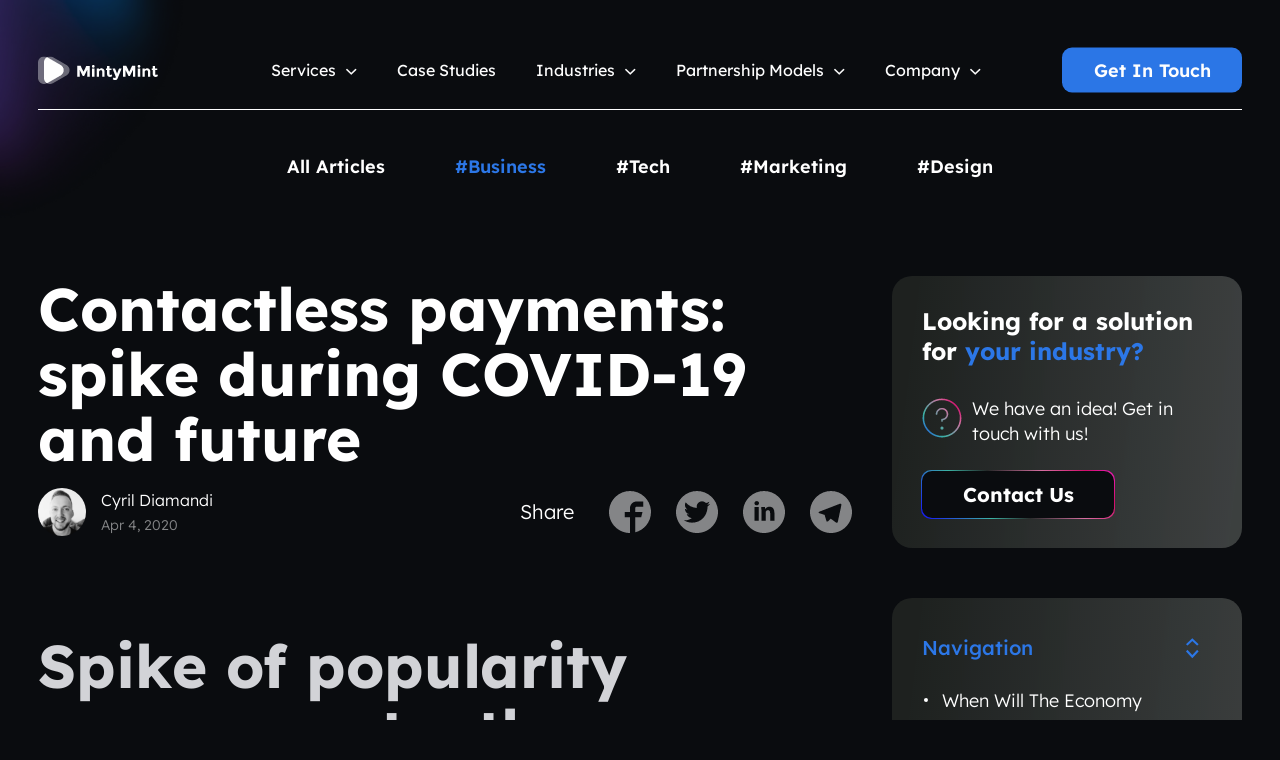

--- FILE ---
content_type: text/html; charset=UTF-8
request_url: https://mintymint.net/blog/business/contactless-payments-spike-during-covid-19-and-future/
body_size: 71901
content:
<!DOCTYPE html>
<html lang="en">

<head>
    <!--<title></title>-->
    <!--<meta name="description" content="">-->

    <meta charset="utf-8">
    <meta name="viewport" content="width=device-width, initial-scale=1.0">
    <meta http-equiv="X-UA-Compatible" content="IE=edge">
    <meta name="format-detection" content="telephone=no">
    <meta name="format-detection" content="address=no">

        <link rel="preload" href="https://mintymint.net/wp-content/themes/minty/assets/fonts/Lexend-VariableFont_wght.woff2" as="font" type="font/woff2" crossorigin="">
    <link rel="preload" href="https://mintymint.net/wp-content/themes/minty/assets/fonts/icomoon.woff2" as="font" type="font/woff2" crossorigin="">
    <link rel="apple-touch-icon" sizes="180x180" href="https://mintymint.net/wp-content/themes/minty/assets/favicon/180.png">
    <link rel="icon" type="image/png" sizes="32x32" href="https://mintymint.net/wp-content/themes/minty/assets/favicon/32.png">
    <link rel="icon" type="image/png" sizes="16x16" href="https://mintymint.net/wp-content/themes/minty/assets/favicon/16.png">

    <style>
    @font-face {
        font-family: Lexend;
        font-style: normal;
        font-weight: 100 900;
        src: url("https://mintymint.net/wp-content/themes/minty/assets/fonts/Lexend-VariableFont_wght.woff2") format("woff2");
        font-display: swap
    }

    @font-face {
        font-family: icomoon;
        src: url("https://mintymint.net/wp-content/themes/minty/assets/fonts/icomoon.woff2") format("woff2");
        font-weight: 400;
        font-style: normal;
        font-display: swap
    }

    [class*=" icon-"],
    [class^=icon-] {
        font-family: icomoon !important;
        speak: never;
        font-style: normal;
        font-weight: 400;
        font-variant: normal;
        text-transform: none;
        line-height: 1;
        -webkit-font-smoothing: antialiased;
        -moz-osx-font-smoothing: grayscale
    }

    .icon-back-arrow:before {
        content: "\e917"
    }

    .icon-author:before {
        content: "\e916"
    }

    .icon-call:before {
        content: "\e915"
    }

    .icon-check2:before {
        content: "\e914"
    }

    .icon-location:before {
        content: "\e90a"
    }

    .icon-mail:before {
        content: "\e912"
    }

    .icon-phone:before {
        content: "\e913"
    }

    .icon-check:before {
        content: "\e911"
    }

    .icon-star:before {
        content: "\e90f"
    }

    .icon-star2:before {
        content: "\e910"
    }

    .icon-arrow-double:before {
        content: "\e903"
    }

    .icon-arrow-turn:before {
        content: "\e904"
    }

    .icon-behance:before {
        content: "\e905"
    }

    .icon-clip:before {
        content: "\e906"
    }

    .icon-clutch:before {
        content: "\e907"
    }

    .icon-facebook:before {
        content: "\e908"
    }

    .icon-linkedin:before {
        content: "\e909"
    }

    .icon-pinterest:before {
        content: "\e90b"
    }

    .icon-telegram:before {
        content: "\e90c"
    }

    .icon-telegram2:before {
        content: "\e90d"
    }

    .icon-twitter:before {
        content: "\e90e"
    }

    .icon-arrow-wide:before {
        content: "\e901"
    }

    .icon-arrow-select:before {
        content: "\e902"
    }

    .icon-chevron:before {
        content: "\e900"
    }

    *,
    :after,
    :before {
        box-sizing: border-box
    }

    html {
        -ms-text-size-adjust: 100%;
        -webkit-text-size-adjust: 100%;
        -webkit-font-smoothing: antialiased;
        -moz-osx-font-smoothing: grayscale;
        -webkit-tap-highlight-color: transparent
    }

    blockquote,
    body,
    figure,
    h1,
    h2,
    h3,
    h4,
    h5,
    h6,
    p {
        margin: 0;
        padding: 0
    }

    article,
    aside,
    details,
    figcaption,
    figure,
    footer,
    header,
    hgroup,
    main,
    menu,
    nav,
    section,
    summary {
        display: block
    }

    * {
        box-sizing: border-box
    }

    button,
    input,
    textarea {
        outline: none;
        margin: 0
    }

    iframe {
        border: 0
    }

    textarea {
        overflow: auto;
        resize: none;
        border: none
    }

    button {
        background: none;
        position: relative;
        overflow: visible;
        -webkit-font-smoothing: inherit;
        color: inherit;
        font-family: inherit;
        padding: 0
    }

    button,
    select {
        text-transform: none
    }

    button,
    html input[type=button],
    input[type=reset],
    input[type=submit] {
        -webkit-appearance: button;
        cursor: pointer
    }

    ::-moz-focus-inner {
        padding: 0;
        border: none
    }

    :focus {
        outline: none
    }

    ol,
    ul {
        -webkit-padding-start: 0;
        margin: 0;
        padding: 0
    }

    li {
        list-style: none
    }

    a {
        background-color: transparent;
        text-decoration: none;
        color: inherit;
        -webkit-tap-highlight-color: transparent
    }

    a:active,
    a:hover {
        outline: 0
    }

    button,
    img,
    input {
        border: none;
        outline: none
    }

    b,
    strong {
        font-weight: 700
    }

    em {
        font-style: italic
    }

    svg:not(:root) {
        overflow: hidden
    }

    table {
        border-collapse: collapse;
        border-spacing: 0;
        border: none
    }

    form,
    table td,
    table th {
        padding: 0
    }

    form {
        margin: 0
    }

    img,
    picture,
    svg {
        max-width: 100%;
        height: auto
    }

    img.lazy {
        opacity: 0
    }

    img:not(.initial) {
        transition: opacity 0s
    }

    img.error,
    img.initial,
    img.loaded {
        opacity: 1
    }

    img:not([src]) {
        visibility: hidden
    }

    @-moz-document url-prefix() {
        img:-moz-loading {
            visibility: hidden
        }
    }

    .hide-service-btn .services-wrap .btn {
        display: none
    }

    body {
        color: #fff;
        background-color: #0a0c0f
    }

    #page {
        padding-top: 22px;
        height: 100%;
        min-height: 100vh;
        display: flex;
        flex-direction: column;
        position: relative
    }

    .only-page footer,
    .only-page header {
        display: none !important
    }

    .only-page #page {
        padding: 0 !important;
        justify-content: center
    }

    .container {
        margin: 0 auto;
        padding: 0 20px;
        max-width: calc(1520px + (38px * 2));
        width: 100%
    }

    .wrapper-HD {
        max-width: 1920px;
        margin: 0 auto
    }

    .skip-to-main-content-link {
        position: absolute;
        left: -9999px;
        z-index: 999;
        padding: 1em;
        background-color: #0a0c0f;
        color: #fff;
        opacity: 0
    }

    .skip-to-main-content-link:focus {
        left: 0;
        opacity: 1
    }

    .section {
        position: relative;
        padding-top: 45px;
        padding-bottom: 50px
    }

    .section-main {
        padding-top: 140px;
        padding-bottom: 50px
    }

    .section-main .section-title-wrap__title {
        margin-bottom: 15px
    }

    .section-hero,
    .section-main {
        margin-top: calc(-22px + -49px)
    }

    .no-retreat-top {
        padding-top: 0 !important
    }

    .no-retreat-bottom {
        padding-bottom: 0 !important
    }

    .no-wrap {
        white-space: nowrap
    }

    .overflow-hidden {
        overflow: hidden
    }

    .pointer-none {
        pointer-events: none
    }

    .section-title-wrap {
        max-width: 410px;
        margin-bottom: 50px
    }

    .section-title-wrap__descr {
        max-width: 360px
    }

    .section-title-wrap .h1 span,
    .section-title-wrap .h2 span,
    .section-title-wrap h1 span,
    .section-title-wrap h2 span {
        color: #848587
    }

    .section-title-wrap .h2,
    .section-title-wrap h2 {
        margin-bottom: 22px;
        text-transform: capitalize
    }

    .section-title-wrap .row--partnership .btn {
        margin-top: 40px
    }

    .col-row,
    .col-row .col {
        display: flex;
        flex-direction: column
    }

    .col-row .col--text+div {
        margin-top: 60px
    }

    .col-row .col--text .title {
        margin-bottom: 25px
    }

    .col-row .col--text .descr,
    .col-row .col--text .title {
        max-width: 400px
    }

    .col-row .col--items .text-wrap,
    .col-row .col--items .text-wrap h3+* {
        display: block
    }

    .col-row .col--items+.col--text {
        order: -1;
        margin-bottom: 60px
    }

    .border-gradient,
    .card-grow,
    .case-cards .card,
    .challenges-item .img-wrap__inner,
    .grid--gradient .grid__col:not(:first-of-type),
    .insights-cards-wrap .insights-card:first-of-type .insights-card__btn,
    .stand-out-item,
    .workflow-list .item__col:nth-of-type(2) {
        position: relative
    }

    .accordion__item .title:before,
    .border-gradient:before,
    .card-grow:before,
    .case-cards .card:before,
    .challenges-item .col:first-of-type:before,
    .challenges-item .img-wrap__inner:before,
    .grid--gradient .grid__col:not(:first-of-type):before,
    .insights-cards-wrap .insights-card:first-of-type .insights-card__btn:before,
    .overview-item__top__img:before,
    .overview-table:before,
    .stand-out-item:not(:first-of-type):before,
    .tech-item__inner:before,
    .workflow-list .item__col:nth-of-type(2):before {
        content: "";
        position: absolute;
        top: 0;
        right: 0;
        bottom: 0;
        left: 0;
        z-index: -2;
        margin: -1px;
        border-radius: inherit
    }

    .border-gradient:before,
    .card-grow:before,
    .case-cards .card:before,
    .grid--gradient .grid__col:not(:first-of-type):before,
    .insights-cards-wrap .insights-card:first-of-type .insights-card__btn:before,
    .stand-out-item:not(:first-of-type):before,
    .workflow-list .item__col:nth-of-type(2):before {
        background: linear-gradient(228.09deg, #ff2cf7 -9.95%, rgba(251, 4, 123, .796875) 12.47%, rgba(255, 126, 188, .81) 30.87%, hsla(0, 0%, 100%, 0) 53.87%, rgba(73, 255, 233, .65) 70.34%, #130eff 100.44%)
    }

    .accordion__item .title:before,
    .challenges-item .col:first-of-type:before,
    .challenges-item .img-wrap__inner:before,
    .overview-item__top__img:before,
    .overview-table:before,
    .state-item:before,
    .tech-item__inner:before {
        background: linear-gradient(228.09deg, #ff2cf7 -9.95%, rgba(251, 4, 123, .796875) 12.47%, rgba(255, 126, 188, .81) 30.87%, rgba(73, 255, 233, .65) 70.34%, #2c77e7 100.44%)
    }

    .border-gradient:after,
    .card-grow:after,
    .case-cards .card:after,
    .challenges-item .col:first-of-type:after,
    .challenges-item .img-wrap__inner:after,
    .grid--gradient .grid__col:not(:first-of-type):after,
    .overview-item__top__img:after,
    .overview-table:after,
    .stand-out-item:not(:first-of-type):after,
    .tech-item__inner:after,
    .workflow-list .item__col:nth-of-type(2):after {
        content: "";
        position: absolute;
        top: 0;
        right: 0;
        bottom: 0;
        left: 0;
        z-index: -1;
        border-radius: inherit;
        background-color: #0a0c0f
    }

    .card-grow .card-grow__inner,
    .grid--gradient .grid__col:not(:first-of-type) .grid__col__inner,
    .overview-table__inner,
    .stand-out-item:not(:first-of-type) .inner,
    .tech-item__inner,
    .workflow-list .item__inner {
        border-radius: inherit;
        background: linear-gradient(96.64deg, rgba(50, 55, 49, .5) 7.46%, rgba(213, 220, 211, .25) 96.36%)
    }

    .arrow-double-icon {
        background-size: contain;
        background-position: 50%;
        background-image: url([data-uri])
    }

    body {
        font-family: lexend, Helvetica, Arial, sans-serif;
        font-size: 14px;
        line-height: 20px;
        font-weight: 300
    }

    .h1,
    .h2,
    .h3,
    .h4,
    .h5,
    h1,
    h2,
    h3,
    h4,
    h5 {
        font-weight: 700
    }

    .h1,
    .h2,
    h1,
    h2 {
        font-size: 34px;
        line-height: 38px
    }

    .h2,
    h2 {
        text-transform: capitalize
    }

    .h3,
    .insights-card .h2,
    .insights-card h2,
    .workflow-list li:before,
    h3 {
        font-size: 22px;
        line-height: 25px
    }

    .item__inner__list li,
    ul.custom-list li {
        padding-left: 15px;
        position: relative
    }

    .item__inner__list li:before,
    ul.custom-list li:before {
        content: "";
        width: 3px;
        height: 3px;
        position: absolute;
        top: 9px;
        left: 0;
        display: block;
        border-radius: 50%;
        background-color: #fff
    }

    .custom-list.custom-list--thin {
        font-size: 14px;
        line-height: 19px
    }

    .custom-list.custom-list--thin li:not(:last-of-type) {
        margin-bottom: 10px
    }

    .custom-list.custom-list--thin li:before {
        top: 8px
    }

    .btn,
    .insights-cards-wrap .insights-card:first-of-type .insights-card__btn {
        height: 45px;
        line-height: 45px;
        padding: 0 30px;
        display: inline-block;
        text-align: center;
        border-radius: 10px;
        font-size: 16px;
        font-weight: 700;
        user-select: none;
        white-space: nowrap;
        transition: background-color .15s cubic-bezier(.215, .61, .355, 1), border-color .15s cubic-bezier(.215, .61, .355, 1), color .15s cubic-bezier(.215, .61, .355, 1), box-shadow .15s cubic-bezier(.215, .61, .355, 1), filter .15s cubic-bezier(.215, .61, .355, 1);
        text-transform: capitalize
    }

    .btn--white-border,
    .insights-cards-wrap .insights-card:first-of-type .insights-card__btn--white-border {
        border: 1px solid #fff;
        line-height: calc(45px - 2px)
    }

    .btn--white-border:hover,
    .insights-cards-wrap .insights-card:first-of-type .insights-card__btn--white-border:hover {
        color: #2c77e7;
        background-color: #fff
    }

    .btn--white-border:focus,
    .insights-cards-wrap .insights-card:first-of-type .insights-card__btn--white-border:focus {
        box-shadow: 0 4px 13px rgba(27, 100, 215, .7);
        color: #2c77e7;
        background-color: #fff
    }

    .btn__blue,
    .insights-cards-wrap .insights-card:first-of-type .insights-card__btn__blue {
        background-color: #2c77e7
    }

    .btn-arrow {
        width: 46px;
        height: 37px;
        display: flex;
        justify-content: center;
        align-items: center;
        font-size: 12px;
        border: 1px solid #8f949c;
        border-radius: 6px;
        background-color: #0a0c0f;
        transition: border-color .15s cubic-bezier(.215, .61, .355, 1), filter .15s cubic-bezier(.215, .61, .355, 1)
    }

    .btn-arrow:active {
        border-color: #fff
    }

    .btn-arrow:active .icon {
        color: #fff
    }

    .btn-arrow:after {
        display: none
    }

    .btn-arrow .icon {
        color: #8f949c;
        transition: color .15s cubic-bezier(.215, .61, .355, 1)
    }

    .btn-arrow.swiper-button-prev .icon {
        transform: rotate(-180deg)
    }

    .btn-turn,
    .insights-cards-wrap .insights-card:not(:first-of-type) .insights-card__btn,
    .swiper-slide .insights-card .insights-card__btn {
        width: 48px;
        min-width: 48px;
        height: 40px;
        min-height: 40px;
        display: inline-flex;
        justify-content: center;
        align-items: center;
        border: 1px solid #8f949c;
        border-radius: 10px;
        background-color: #0a0c0f;
        transition: border-color .15s cubic-bezier(.215, .61, .355, 1), filter .15s cubic-bezier(.215, .61, .355, 1)
    }

    .btn-turn:hover,
    .insights-cards-wrap .insights-card:not(:first-of-type) .insights-card__btn:hover,
    .swiper-slide .insights-card .insights-card__btn:hover {
        border-color: #fff
    }

    .btn-turn:hover:before,
    .insights-cards-wrap .insights-card:not(:first-of-type) .insights-card__btn:hover:before,
    .swiper-slide .insights-card .insights-card__btn:hover:before {
        color: #fff
    }

    .btn-turn:focus,
    .insights-cards-wrap .insights-card:not(:first-of-type) .insights-card__btn:focus,
    .swiper-slide .insights-card .insights-card__btn:focus {
        border-color: #fff
    }

    .btn-turn:focus:before,
    .insights-cards-wrap .insights-card:not(:first-of-type) .insights-card__btn:focus:before,
    .swiper-slide .insights-card .insights-card__btn:focus:before {
        color: #fff
    }

    .btn-turn:before,
    .insights-cards-wrap .insights-card:not(:first-of-type) .insights-card__btn:before,
    .swiper-slide .insights-card .insights-card__btn:before {
        content: "\e904";
        font-size: 10px;
        font-family: icomoon !important;
        speak: never;
        font-style: normal;
        font-weight: 400;
        font-variant: normal;
        text-transform: none;
        line-height: 1;
        -webkit-font-smoothing: antialiased;
        -moz-osx-font-smoothing: grayscale;
        color: #8f949c;
        transition: color .15s cubic-bezier(.215, .61, .355, 1)
    }

    .btn--gradient {
        position: relative;
        border-radius: 10px
    }

    .btn--gradient:hover:before {
        background-size: 300% 300%;
        animation-play-state: running
    }

    .btn--gradient:before {
        margin: -1px;
        background: linear-gradient(228.09deg, #ff2cf7 -9.95%, rgba(251, 4, 123, .796875) 12.47%, rgba(255, 126, 188, .81) 30.87%, hsla(0, 0%, 100%, 0) 53.87%, rgba(73, 255, 233, .65) 70.34%, #130eff 100.44%);
        animation: animatedgradient 2.5s linear 0s infinite normal;
        animation-play-state: paused;
        background-size: 100% 100%;
        transition: background-size .15s linear
    }

    .btn--gradient:after,
    .btn--gradient:before {
        content: "";
        position: absolute;
        top: 0;
        left: 0;
        right: 0;
        bottom: 0;
        border-radius: inherit;
        z-index: -1
    }

    .btn--gradient:after {
        background-color: #0a0c0f
    }

    @keyframes animatedgradient {
        0% {
            background-position: 0 50%
        }

        50% {
            background-position: 100% 50%
        }

        to {
            background-position: 0 50%
        }
    }

    .link-basic {
        color: #2c77e7
    }

    .link-basic:hover {
        text-decoration: underline
    }

    .btn--220 {
        min-width: 160px
    }

    .btn--254 {
        min-width: 170px
    }

    .btn--257 {
        min-width: 151px
    }

    .btn--264 {
        min-width: 170px
    }

    .btn--273 {
        min-width: 180px
    }

    .btn--290 {
        min-width: 190px
    }

    .btn--352 {
        min-width: 220px
    }

    .btn--370 {
        min-width: 240px;
        width: max-content
    }

    .header__menu ul ul {
        pointer-events: none
    }

    .header {
        height: 49px;
        position: sticky;
        top: 0;
        z-index: 10
    }

    .header__inner {
        position: relative
    }

    .fixed .header__inner {
        top: -1px;
        backdrop-filter: saturate(180%) blur(20px);
        background-color: rgba(10, 12, 15, .7)
    }

    .mobile_menu_opened .header__inner {
        background-color: #fff
    }

    .header__inner:before {
        content: "";
        display: block;
        height: 22px;
        position: absolute;
        top: -22px;
        left: 0;
        right: 0
    }

    .mobile_menu_opened .header__inner:before {
        background-color: #fff
    }

    .header__row {
        border-bottom: 1px solid #fff;
        display: flex;
        align-items: center;
        justify-content: space-between
    }

    .mobile_menu_opened .header__row {
        border-color: #8f949c
    }

    .header.fixed .logo__svg__letter {
        fill: #fff
    }

    .header .logo {
        width: 110px;
        display: flex
    }

    .header .logo:focus .logo__svg__badge,
    .header .logo:hover .logo__svg__badge {
        fill: #7ebe4f
    }

    .header .logo__svg {
        max-width: 100%;
        fill: #fff;
        margin-top: 1px
    }

    /* .mobile_menu_opened .header .logo__svg__letter {
        fill: #0a0c0f
    } */

    .mobile_menu_opened .header .logo__svg__badge {
        fill: #7ebe4f
    }

    .header__btn {
        margin-top: auto;
        width: 100%;
        min-width: 166px;
        font-weight: 600
    }

    .header__menu {
        padding: 10px 0 50px;
        font-size: 16px;
        line-height: 1.25;
        font-weight: 400;
        text-transform: capitalize;
        color: #0a0c0f
    }

    .header__menu a {
        display: inline-flex
    }

    .header__menu>li {
        padding: 20px 0 0;
        position: relative
    }

    .header__menu>li>ul {
        display: none;
        padding-top: 10px;
        font-size: 13px
    }

    .header__menu>li>ul:before {
        content: "";
        height: 4px;
        border-radius: 1px;
        background-color: #2c77e7;
        display: none
    }

    .header__menu>li>ul>li {
        position: relative;
        border-bottom: 1px solid #8f949c;
        padding: 17px 0 4px
    }

    .header__menu>li>ul>li>a {
        position: relative;
        width: 100%
    }

    .header__menu>.has-drop-down.open>ul {
        display: block
    }

    .header__menu>.has-drop-down.open .drop-down-toggle:after,
    .header__menu>.has-drop-down.open>a:after,
    .header__menu>.has-drop-down.open>span:after {
        transform: rotate(0deg)
    }

    .header__menu>.has-drop-down .drop-down-toggle,
    .header__menu>.has-drop-down>a,
    .header__menu>.has-drop-down>span {
        width: 100%;
        display: inline-flex;
        align-items: center;
        cursor: pointer
    }

    .header__menu>.has-drop-down .drop-down-toggle:after,
    .header__menu>.has-drop-down>a:after,
    .header__menu>.has-drop-down>span:after {
        content: "\e900";
        margin-left: 9px;
        position: absolute;
        top: 23px;
        right: 0;
        font-size: 16px;
        font-family: icomoon !important;
        speak: never;
        font-style: normal;
        font-weight: 400;
        font-variant: normal;
        text-transform: none;
        line-height: 1;
        -webkit-font-smoothing: antialiased;
        -moz-osx-font-smoothing: grayscale;
        transform: rotate(-90deg);
        transition: transform .3s cubic-bezier(.215, .61, .355, 1)
    }

    .header__menu ul ul {
        padding: 16px 0 15px 40px;
        font-size: 13px;
        line-height: 16px;
        display: none;
        overflow: hidden
    }

    .header__menu ul ul li {
        position: relative
    }

    .header__menu ul ul li:not(:last-of-type) {
        margin-bottom: 11px
    }

    .header__menu ul ul li:before {
        content: "";
        display: block;
        width: 2px;
        height: 2px;
        position: absolute;
        top: 8px;
        left: -10px;
        transform: rotate(45deg);
        opacity: .5;
        background-color: #0a0c0f
    }

    .header__menu ul ul li a:hover {
        text-decoration: underline
    }

    .header__menu .has-drop-down .has-drop-down:after {
        content: "\e901";
        position: absolute;
        top: 12px;
        right: 0;
        font-family: icomoon !important;
        speak: never;
        font-style: normal;
        font-weight: 400;
        font-variant: normal;
        text-transform: none;
        line-height: 1;
        -webkit-font-smoothing: antialiased;
        -moz-osx-font-smoothing: grayscale;
        font-size: 7px;
        opacity: .5;
        transform: rotate(45deg);
        color: #8f949c
    }

    .header__menu .has-drop-down .has-drop-down:hover:after {
        transform: rotate(-45deg)
    }

    .header__menu .has-drop-down .has-drop-down:hover ul {
        display: block
    }

    .header__bar {
        display: flex;
        flex-direction: column;
        padding: 49px 20px 27px
    }

    .header__bar:before {
        /* content: "";
        height: 200px;
        display: block;
        position: fixed;
        top: calc(100% - 100px);
        left: 0;
        right: 0;
        opacity: 0;
        visibility: hidden;
        background-color: #fff;
        z-index: -2 */
    }

    .burger,
    .header .has-drop-down .has-drop-down ul li:hover {
        background-color: transparent
    }

    .burger {
        position: relative;
        right: -10px;
        border: none;
        cursor: pointer;
        display: flex;
        padding: 0
    }

    .burger.opened .line.line1 {
        stroke-dasharray: 90 207;
        stroke-dashoffset: -134
    }

    .burger.opened .line.line2 {
        stroke-dasharray: 1 60;
        stroke-dashoffset: -20
    }

    .burger.opened .line.line3 {
        stroke-dasharray: 90 207;
        stroke-dashoffset: -115
    }

    .burger .line {
        fill: none;
        stroke: #fff;
        stroke-width: 4;
        transition: stroke-dasharray .6s cubic-bezier(.4, 0, .2, 1), stroke-dashoffset .6s cubic-bezier(.4, 0, .2, 1), stroke-width .6s cubic-bezier(.4, 0, .2, 1)
    }

    .burger .line.line1 {
        stroke-dasharray: 60 207
    }

    .burger .line.line2 {
        stroke-dasharray: 60 60
    }

    .burger .line.line3 {
        stroke-dasharray: 40 207
    }

    .fixed .burger .line {
        stroke: #fff
    }

    /* .mobile_menu_opened .burger .line {
        stroke: #0a0c0f
    } */

    .sub-header {
        position: sticky;
        z-index: 9;
        top: 30px
    }

    .sub-header ul {
        display: flex;
        align-items: center;
        overflow: auto;
        font-size: 14px;
        line-height: 1;
    }

    .fixed+.sub-header ul {
        background-color: #0a0c0f
    }

    .sub-header ul li {
        display: flex
    }

    .sub-header ul li.current-post-parent a {
        color: #2c77e7;
    }

    .sub-header ul a {
        padding: 10px 10px;
        white-space: nowrap;
        font-weight: 600;
        transition: color .15s cubic-bezier(.215, .61, .355, 1)
    }

    .footer {
        position: relative;
        margin-top: auto;
        padding: 100px 0 20px
    }

    .footer__nav-row {
        margin-bottom: 13px
    }

    .footer__menu {
        column-count: 2;
        font-size: 16px;
        padding-bottom: 40px;
        text-transform: capitalize
    }

    .footer__menu>li {
        padding-right: 10px;
        display: grid;
        grid-template-rows: 1fr auto;
        break-inside: avoid
    }

    .footer__menu>li:nth-of-type(2) {
        position: absolute
    }

    .footer__menu>li>a:focus,
    .footer__menu>li>a:hover {
        text-decoration: underline
    }

    .footer__menu>li>a,
    .footer__menu>li>span {
        display: inline-block;
        margin-bottom: 15px;
        font-size: 13px;
        font-weight: 500;
        color: #2c77e7
    }

    .footer__menu>li:not(:last-of-type)>ul {
        margin-bottom: 23px
    }

    .footer__menu>li>ul>li {
        line-height: 15px
    }

    .footer__menu>li>ul>li:not(:last-of-type) {
        margin-bottom: 15px
    }

    .footer__menu>li>ul ul {
        padding-top: 11px
    }

    .footer__menu>li>ul ul li {
        padding-left: 14px;
        position: relative;
        display: inline-flex;
        line-height: 15px
    }

    .footer__menu>li>ul ul li:after {
        content: "";
        display: block;
        width: 2px;
        height: 2px;
        position: absolute;
        top: 7px;
        left: 5px;
        transform: rotate(45deg);
        opacity: .5;
        background-color: #fff
    }

    .footer__menu>li>ul ul li:not(:last-of-type) {
        margin-bottom: 7px
    }

    .footer__menu>li>ul ul a {
        opacity: .5;
        display: inline-block;
        font-size: 12px;
        line-height: 15px
    }

    .footer__menu>li>ul ul a:focus,
    .footer__menu>li>ul ul a:hover {
        text-decoration: underline;
        opacity: 1
    }

    .footer__menu>li>ul>li>a:focus,
    .footer__menu>li>ul>li>a:hover {
        text-decoration: underline
    }

    .footer__menu>li>ul>li>a,
    .footer__menu>li>ul>li>span {
        font-size: 12px
    }

    .footer__menu .has-drop-down .has-drop-down.open>ul {
        display: flex !important;
        flex-direction: column
    }

    .footer__menu .has-drop-down .has-drop-down.open .drop-down-toggle:after {
        transform: rotate(0deg)
    }

    .footer__menu .has-drop-down .has-drop-down>.drop-down-toggle,
    .footer__menu .has-drop-down .has-drop-down>span {
        position: relative;
        cursor: pointer
    }

    .footer__menu .has-drop-down .has-drop-down>.drop-down-toggle:after,
    .footer__menu .has-drop-down .has-drop-down>span:after {
        content: "\e900";
        display: inline-block;
        position: relative;
        top: 7px;
        left: 13px;
        width: 0;
        font-size: 11px;
        transform: rotate(-90deg);
        opacity: .5;
        color: #fff;
        font-family: icomoon !important;
        speak: never;
        font-style: normal;
        font-weight: 400;
        font-variant: normal;
        text-transform: none;
        line-height: 1;
        -webkit-font-smoothing: antialiased;
        -moz-osx-font-smoothing: grayscale
    }

    .footer__menu .has-drop-down .has-drop-down>.drop-down-toggle~ul,
    .footer__menu .has-drop-down .has-drop-down>span~ul {
        display: none
    }

    .footer__phones {
        font-size: 16px;
        line-height: 1;
        display: flex;
        flex-wrap: wrap
    }

    .footer__phones li {
        margin-bottom: 18px;
        width: 50%
    }

    .footer__phones li a {
        display: inline-flex;
        align-items: center;
        font-size: 12px
    }

    .footer__phones li a:focus-visible,
    .footer__phones li a:hover {
        text-decoration: underline
    }

    .footer__phones li a span {
        padding-left: 8px
    }

    .footer__phones li:nth-of-type(2n) {
        padding-left: 7px
    }

    .footer__phones .flag {
        width: 18px;
        height: 18px
    }

    .footer__bottom-row {
        padding-top: 22px;
        margin-bottom: 20px;
        display: flex;
        justify-content: space-between;
        align-items: center;
        border-top: 2px solid hsla(0, 0%, 100%, .5)
    }

    .footer .logo {
        max-width: 78px;
        position: relative;
        top: 2px
    }

    .footer .logo:focus .logo__svg__badge,
    .footer .logo:hover .logo__svg__badge {
        fill: #7ebe4f
    }

    .footer .logo__svg {
        fill: #fff
    }

    .footer .social {
        display: flex
    }

    .footer .social li {
        margin-left: 15px;
        line-height: 1
    }

    .footer .social li a:focus .icon,
    .footer .social li a:hover .icon {
        color: #fff
    }

    .footer .social li a .icon {
        width: 21px;
        height: 21px;
        display: inline-block;
        font-size: 21px;
        color: #2c77e7;
        transition: color .15s cubic-bezier(.215, .61, .355, 1)
    }

    .footer__rights {
        text-align: center;
        font-size: 12px;
        color: hsla(0, 0%, 100%, .5)
    }

    .footer__rights .rights-menu {
        display: flex;
        justify-content: center;
        margin-left: -16px;
        margin-right: -16px;
        margin-bottom: 11px;
        text-transform: capitalize
    }

    .footer__rights .rights-menu li {
        margin: 0 4px;
        line-height: 1
    }

    .footer__rights .rights-menu li a:focus,
    .footer__rights .rights-menu li a:hover {
        text-decoration: underline;
        color: #fff
    }

    .calendly-badge-widget,
    .calendly-badge-widget *,
    .calendly-inline-widget *,
    .calendly-overlay,
    .calendly-overlay *,
    calendly-inline-widget {
        font-size: 16px;
        line-height: 1.2em
    }

    .calendly-badge-widget iframe,
    .calendly-inline-widget iframe,
    .calendly-overlay iframe {
        display: inline;
        width: 100%;
        height: 100%
    }

    .calendly-popup-content {
        position: relative
    }

    .calendly-popup-content.calendly-mobile {
        -webkit-overflow-scrolling: touch;
        overflow-y: auto
    }

    .calendly-overlay {
        position: fixed;
        top: 0;
        left: 0;
        right: 0;
        bottom: 0;
        overflow: hidden;
        z-index: 9999;
        background-color: #a5a5a5;
        background-color: rgba(31, 31, 31, .4)
    }

    .calendly-overlay .calendly-close-overlay {
        position: absolute;
        top: 0;
        left: 0;
        right: 0;
        bottom: 0
    }

    .calendly-overlay .calendly-popup {
        box-sizing: border-box;
        position: absolute;
        top: 50%;
        left: 50%;
        transform: translateY(-50%) translateX(-50%);
        width: 80%;
        min-width: 900px;
        max-width: 1000px;
        height: 90%;
        max-height: 680px
    }

    .calendly-overlay .calendly-popup .calendly-popup-content {
        height: 100%
    }

    .calendly-overlay .calendly-popup-close {
        position: absolute;
        top: 25px;
        right: 25px;
        color: #fff;
        width: 19px;
        height: 19px;
        cursor: pointer;
        background: url(/assets/external/close-icon.svg) no-repeat;
        background-size: contain
    }

    .calendly-badge-widget {
        position: fixed;
        right: 20px;
        bottom: 15px;
        z-index: 9998
    }

    .calendly-badge-widget .calendly-badge-content {
        display: table-cell;
        width: auto;
        height: 45px;
        padding: 0 30px;
        border-radius: 25px;
        box-shadow: 0 2px 5px rgba(0, 0, 0, .25);
        font-family: sans-serif;
        text-align: center;
        vertical-align: middle;
        font-weight: 700;
        font-size: 14px;
        color: #fff;
        cursor: pointer
    }

    .calendly-badge-widget .calendly-badge-content.calendly-white {
        color: #666a73
    }

    .calendly-badge-widget .calendly-badge-content span {
        display: block;
        font-size: 12px
    }

    .calendly-spinner {
        position: absolute;
        top: 50%;
        left: 0;
        right: 0;
        transform: translateY(-50%);
        text-align: center;
        z-index: -1
    }

    .calendly-spinner>div {
        display: inline-block;
        width: 18px;
        height: 18px;
        background-color: #e1e1e1;
        border-radius: 50%;
        vertical-align: middle;
        animation: calendly-bouncedelay 1.4s infinite ease-in-out;
        animation-fill-mode: both
    }

    .calendly-spinner .calendly-bounce1 {
        animation-delay: -.32s
    }

    .calendly-spinner .calendly-bounce2 {
        animation-delay: -.16s
    }

    @keyframes calendly-bouncedelay {

        0%,
        80%,
        to {
            transform: scale(0)
        }

        40% {
            transform: scale(1)
        }
    }

    .gradient-el {
        position: absolute;
        z-index: -1
    }

    .gradient-el img,
    .gradient-el picture {
        display: flex;
        transition: opacity 1s cubic-bezier(.215, .61, .355, 1)
    }

    .gradient-el--1 {
        top: 0;
        left: 0
    }

    .gradient-el--2 {
        right: 0;
        bottom: 0
    }

    .gradient-el--3 {
        top: 0;
        left: 0
    }

    .gradient-el--4 {
        right: 0;
        bottom: 0
    }

    .gradient-el--4-2 {
        right: 0;
        bottom: -50px
    }

    .gradient-el--4-3 {
        right: 0;
        top: 0
    }

    .gradient-el--4-4 {
        top: 50%;
        right: 0;
        transform: translateY(-50%)
    }

    .gradient-el--5 {
        top: 50%;
        left: 0;
        transform: translateY(-100%)
    }

    .gradient-el--5-2 {
        top: 0;
        left: 0;
        transform: translateY(-37%);
        opacity: .4
    }

    .gradient-el--6 {
        bottom: 0;
        left: 0
    }

    .gradient-el--7 {
        top: 0;
        left: 0
    }

    .gradient-el--8 {
        top: 0;
        right: 0;
        display: none
    }

    .gradient-el--9 {
        left: 0;
        bottom: 0;
        display: none
    }

    .gradient-el--10 {
        top: 0;
        right: 0
    }

    .gradient-el--11 {
        bottom: 0;
        left: 0
    }

    .gradient-el--12 {
        top: 0;
        left: 50%;
        transform: translateX(-50%)
    }

    .gradient-el--13 {
        left: 0;
        bottom: 0
    }

    .gradient-el--14 {
        right: 0;
        bottom: 0
    }

    .gradient-el--15 {
        top: 0;
        right: 0
    }

    .section-case .gradient-el--15 {
        top: inherit;
        bottom: 0;
        transform: scaleY(-1)
    }

    .gradient-el--16,
    .gradient-el--17 {
        bottom: 0;
        left: 0
    }

    .gradient-el--18 {
        right: 0;
        bottom: 20%;
        display: flex;
        justify-content: center
    }

    .gradient-el--18-1 {
        top: 50%;
        right: 0;
        transform: translate(50%, -50%)
    }

    .gradient-el--19 {
        left: 0;
        bottom: 0
    }

    .gradient-el--20 {
        right: 0;
        bottom: 0
    }

    .gradient-el--21 {
        width: 100%;
        top: 50%;
        left: 50%;
        transform: translate(-50%, -50%);
        opacity: .5
    }

    .gradient-el--22 {
        top: 0;
        right: 0;
        opacity: .7;
        display: none
    }

    .gradient-el--23 {
        height: 100%;
        max-width: 1300px;
        top: 0;
        left: 0;
        right: 0;
        bottom: 0;
        opacity: .3
    }

    .gradient-el--23 img,
    .gradient-el--23 picture {
        width: 100%;
        height: 100%
    }

    .gradient-el--24 {
        top: 0;
        right: 0;
        display: none;
        opacity: .3
    }

    .gradient-el--26,
    .gradient-el--26 img,
    .gradient-el--26 picture,
    .gradient-el--27,
    .gradient-el--27 img,
    .gradient-el--27 picture {
        width: 100%
    }

    .gradient-el--26 {
        top: -150px;
        left: 0
    }

    .gradient-el--27 {
        top: 2200px;
        right: 0
    }

    .gradient-el--28 {
        left: 0;
        bottom: 0
    }

    .gradient-el--29 {
        top: 200px;
        left: 0
    }

    .gradient-el--30 {
        top: 50%;
        right: 0;
        transform: translateY(-30%)
    }

    .gradient-el--31 {
        left: 0;
        bottom: 0
    }

    .section-contact {
        z-index: 2
    }

    .section-contact .text-wrap {
        padding-top: 40px
    }

    .section-contact .text-wrap .h1,
    .section-contact .text-wrap .h2,
    .section-contact .text-wrap h1,
    .section-contact .text-wrap h2 {
        margin-bottom: 30px
    }

    .section-contact .text-wrap .contact-link {
        margin-top: 12px;
        font-weight: 500;
        display: inline-flex;
        align-items: center
    }

    .section-contact .text-wrap .contact-link:focus,
    .section-contact .text-wrap .contact-link:hover {
        color: #848587
    }

    .section-contact .text-wrap .contact-link:not(:last-of-type) {
        margin-bottom: 10px
    }

    .section-contact .text-wrap .contact-link .icon {
        width: 20px;
        display: inline-block
    }

    .section-contact .text-wrap .contact-link .icon-mail {
        font-size: 10px
    }

    .section-contact .text-wrap .contact-link .icon-phone {
        font-size: 15px
    }

    .section-contact .text-wrap .contact-link .icon-location {
        font-size: 13px
    }

    .section-contact .text-wrap .contact-link span {
        transition: color .15s cubic-bezier(.215, .61, .355, 1)
    }

    .section-contact .text-wrap .text-item:not(:last-of-type) {
        margin-bottom: 18px
    }

    .section-contact .form-wrap {
        position: relative;
        border-radius: 20px;
        background: linear-gradient(180.02deg, rgba(10, 12, 15, 0) -50.81%, #303741 99.99%);
        padding: 30px 23px 33px;
        margin: 40px -20px -23px
    }

    .section-contact .form-wrap .top-wrap {
        margin-bottom: 37px
    }

    .section-contact .form-wrap .top-wrap .descr {
        margin-bottom: 20px
    }

    .section-contact .form-wrap .btn--call {
        display: inline-flex;
        align-items: center;
        background-color: #0a0c0f
    }

    .section-contact .form-wrap .btn--call .icon-call {
        margin-left: 22px;
        display: inline-block;
        font-size: 20px
    }

    .form .field-wrap {
        margin-bottom: 20px
    }

    .form .field-wrap label {
        padding-left: 9px;
        margin-bottom: 3px;
        display: block;
        font-weight: 500;
        color: #2c77e7
    }

    .form input[type=email],
    .form input[type=number],
    .form input[type=text] {
        height: 45px
    }

    .form input[type=email],
    .form input[type=number],
    .form input[type=text],
    .form textarea {
        padding-left: 15px;
        padding-right: 15px;
        width: 100%;
        border: 1px solid #8f949c;
        border-radius: 10px;
        background-color: transparent;
        font-family: lexend, Helvetica, Arial, sans-serif;
        font-size: 14px;
        line-height: 20px;
        font-weight: 300;
        color: #fff
    }

    .form input[type=email]:focus,
    .form input[type=email]:not(:placeholder-shown),
    .form input[type=number]:focus,
    .form input[type=number]:not(:placeholder-shown),
    .form input[type=text]:focus,
    .form input[type=text]:not(:placeholder-shown),
    .form textarea:focus,
    .form textarea:not(:placeholder-shown) {
        border-color: #fff
    }

    .form input[type=email]._error,
    .form input[type=number]._error,
    .form input[type=text]._error,
    .form textarea._error {
        border-color: #de1f01;
        color: #de1f01
    }

    .form input[type=email]._error::placeholder,
    .form input[type=number]._error::placeholder,
    .form input[type=text]._error::placeholder,
    .form textarea._error::placeholder {
        color: #de1f01
    }

    .form textarea {
        height: 62px;
        padding-top: 10px;
        padding-bottom: 10px
    }

    .form input[type=submit] {
        min-width: 141px;
        height: 45px;
        line-height: 45px;
        padding: 0 30px;
        display: inline-block;
        text-align: center;
        border-radius: 10px;
        font-family: lexend, Helvetica, Arial, sans-serif;
        font-size: 16px;
        font-weight: 700;
        user-select: none;
        color: #fff;
        background-color: #2c77e7
    }

    .form input[type=submit]:hover {
        filter: drop-shadow(0 4px 6px rgba(0, 0, 0, .15))
    }

    .form .check-wrap input[type=checkbox] {
        display: none
    }

    .form .check-wrap input[type=checkbox]._error+label:before {
        border-color: #de1f01
    }

    .form .check-wrap .formCheck input[type=checkbox]:checked+.wpcf7-list-item-label {
        background-color: #d9d9d9 !important
    }

    .form .check-wrap .formCheck input[type=checkbox]:checked+.wpcf7-list-item-label:after,
    .form .check-wrap .wpcf7-checkbox input[type=checkbox]:checked+span:after,
    .form .check-wrap input[type=checkbox]:checked+.wpcf7-list-item-label:after,
    .form .check-wrap input[type=checkbox]:checked+label:after,
    .form .check-wrap input[type=checkbox]:checked+span:after {
        display: block;
        opacity: 1
    }

    .form .check-wrap .check-text,
    .form .check-wrap label {
        display: inline-block;
        padding-left: 26px;
        position: relative;
        font-size: 10px;
        line-height: 15px;
        font-weight: 400
    }

    .form .check-wrap .wpcf7-list-item-label,
    .form .check-wrap label:before {
        content: "";
        position: absolute;
        left: 0;
        display: block;
        width: 14px;
        height: 14px;
        border-radius: 1px;
        background-color: #d9d9d9;
        border: 1px solid #d9d9d9
    }

    .form .check-wrap .wpcf7-list-item-label {
        top: 3px
    }

    .form .check-wrap .wpcf7-list-item-label:after {
        content: "\e914" !important;
        font-family: icomoon !important;
        speak: never;
        font-style: normal;
        font-weight: 400;
        font-variant: normal;
        text-transform: none;
        line-height: 1;
        -webkit-font-smoothing: antialiased;
        -moz-osx-font-smoothing: grayscale;
        position: absolute;
        top: 3px;
        left: 2px;
        font-size: 8px;
        color: #0a0c0f;
        display: none;
        opacity: 0
    }

    .form .check-wrap label:before {
        top: 0
    }

    .form .check-wrap label:after {
        content: "\e914";
        font-family: icomoon !important;
        speak: never;
        font-style: normal;
        font-weight: 400;
        font-variant: normal;
        text-transform: none;
        line-height: 1;
        -webkit-font-smoothing: antialiased;
        -moz-osx-font-smoothing: grayscale;
        position: absolute;
        top: 3px;
        left: 2px;
        font-size: 8px;
        color: #0a0c0f;
        display: none
    }

    .form .check-wrap label a {
        text-decoration: underline
    }

    .form .check-wrap .wpcf7-list-item {
        margin: 0
    }

    .form .btn-row {
        margin-top: 20px;
        display: flex;
        flex-direction: column-reverse
    }

    .form .btn-row .submit-wrap {
        margin-right: 40px
    }

    .form .attach-wrap {
        margin-bottom: 20px
    }

    .form .attach-wrap input[type=file] {
        display: none
    }

    .form .attach-wrap label {
        padding-left: 30px;
        display: inline-block;
        position: relative;
        font-size: 14px;
        line-height: 25px;
        opacity: .5;
        cursor: pointer
    }

    .form .attach-wrap label:before {
        content: "\e906";
        font-family: icomoon !important;
        speak: never;
        font-style: normal;
        font-weight: 400;
        font-variant: normal;
        text-transform: none;
        line-height: 1;
        -webkit-font-smoothing: antialiased;
        -moz-osx-font-smoothing: grayscale;
        position: absolute;
        top: 0;
        left: 0;
        font-size: 23px
    }

    #form .loading_img {
        position: absolute;
        top: 50%;
        left: 50%;
        transform: translate(-50%, -50%);
        z-index: 2;
        opacity: 0;
        transition: opacity .15s cubic-bezier(.215, .61, .355, 1);
        pointer-events: none
    }

    #form._sending .loading_img {
        opacity: 1
    }

    #form._send input[type=submit] {
        background-color: #7ebe4f !important
    }

    .form .wpcf7-not-valid-tip {
        color: #de1f01;
        font-size: 12px;
        left: 20px;
        position: absolute
    }

    .form .wpcf7-not-valid {
        border-color: #de1f01 !important;
        color: #de1f01 !important
    }

    .form .wpcf7-not-valid .wpcf7-list-item-label {
        background-color: red
    }

    .form .wpcf7-not-valid::placeholder {
        color: #de1f01 !important
    }

    .form .wpcf7-not-valid-tip {
        white-space: nowrap
    }

    @media (min-width:375px) {
        .container {
            padding: 0 38px
        }

        .header__menu ul ul {
            padding: 16px 0 15px 80px
        }

        .header__bar {
            padding: 49px 38px 27px
        }

        .footer__rights .rights-menu li {
            margin: 0 7px
        }
    }

    @media (max-width:767px) {
        .section-testimonial.no-retreat-bottom {
            padding-bottom: 64px !important
        }

        .sub-header ul {
            padding: 20px 28px 5px 38px
        }

        .sub-header ul li:first-of-type {
            margin-left: -10px
        }

        .sub-header ul li:not(:last-of-type) {
            margin-right: 10px
        }
    }

    @media (max-width:1199px) {
        .header__btn {
            margin-bottom: 30px;
            border: 1px solid #8f949c;
            color: #0a0c0f;
            background-color: #fff
        }

        .header__btn:hover {
            color: #fff;
            filter: none;
            background-color: #2c77e7
        }

        .header__bar {
            min-height: calc(100vh - 49px);
            height: calc(var(--vh, 1vh) * 100);
            overflow: auto;
            position: absolute;
            top: 0;
            left: 0;
            right: 0;
            opacity: 0;
            visibility: hidden;
            background-color: #fff;
            z-index: -1
        }

        .mobile_menu_opened .header__bar,
        .mobile_menu_opened .header__bar:before {
            opacity: 1;
            visibility: visible
        }

        .footer__menu .has-drop-down .has-drop-down.open .drop-down-toggle:after {
            top: 2px;
            left: 10px
        }
    }

    @media (min-width:768px) {
        .section {
            padding-top: 150px;
            padding-bottom: 150px
        }

        .section-main {
            padding-top: calc(30px + 52px + 150px);
            padding-bottom: 150px
        }

        .section-main .section-title-wrap__title {
            margin-bottom: 30px
        }

        .no-retreat-t {
            padding-bottom: 0 !important
        }

        .no-retreat-t,
        .no-retreat-top-d {
            padding-top: 0 !important
        }

        .no-retreat-bottom-t {
            padding-bottom: 0 !important
        }

        .no-retreat-top-t {
            padding-top: 0 !important
        }

        .section-title-wrap {
            margin-bottom: 80px;
            margin-top: -10px;
            max-width: 720px
        }

        .section-title-wrap__descr {
            max-width: 460px
        }

        .col-row .col--text .descr,
        .col-row .col--text .title {
            max-width: 600px
        }

        .col-row .col--items .item-benefits {
            max-width: 380px
        }

        body {
            font-size: 18px;
            line-height: 1.42
        }

        .h1,
        .h2,
        h1,
        h2 {
            font-size: 60px;
            line-height: 65px
        }

        .h3,
        .insights-card .h2,
        .insights-card h2,
        .workflow-list li:before,
        h3 {
            font-size: 24px;
            line-height: 30px
        }

        .item__inner__list li,
        ul.custom-list li {
            padding-left: 20px
        }

        .item__inner__list li:before,
        ul.custom-list li:before {
            top: 15px;
            width: 5px;
            height: 5px
        }

        .custom-list.custom-list--thin {
            font-size: 16px;
            line-height: 22px
        }

        .custom-list.custom-list--thin li:not(:last-of-type) {
            margin-bottom: 15px
        }

        .custom-list.custom-list--thin li:before {
            top: 9px
        }

        .btn,
        .insights-cards-wrap .insights-card:first-of-type .insights-card__btn {
            height: 50px;
            line-height: 50px;
            font-size: 20px
        }

        .btn--white-border,
        .insights-cards-wrap .insights-card:first-of-type .insights-card__btn--white-border {
            line-height: calc(50px - 2px)
        }

        .btn-arrow {
            width: 80px;
            height: 65px;
            font-size: 20px;
            border-radius: 10px
        }

        .btn-turn,
        .insights-cards-wrap .insights-card:not(:first-of-type) .insights-card__btn,
        .swiper-slide .insights-card .insights-card__btn {
            width: 64px;
            min-width: 64px;
            height: 51px;
            min-height: 51px
        }

        .btn-turn:before,
        .insights-cards-wrap .insights-card:not(:first-of-type) .insights-card__btn:before,
        .swiper-slide .insights-card .insights-card__btn:before {
            font-size: 15px
        }

        .btn--220 {
            min-width: 200px
        }

        .btn--254,
        .btn--257 {
            min-width: 234px
        }

        .btn--264 {
            min-width: 210px
        }

        .btn--273 {
            min-width: 273px
        }

        .btn--290 {
            min-width: 290px
        }

        .btn--352 {
            min-width: 352px
        }

        .btn--370 {
            min-width: 370px
        }

        .header__btn {
            height: 40px;
            line-height: 40px;
            min-width: 166px
        }

        .header__menu,
        .header__menu>li>ul,
        .header__menu ul ul {
            font-size: 16px
        }

        .sub-header {
            top: 8px
        }

        .sub-header ul {
            margin-top: 40px;
            justify-content: center;
            font-size: 16px
        }

        .footer {
            padding: 160px 0 60px
        }

        .footer__nav-row {
            display: grid;
            grid-template-areas: "nav nav phones";
            grid-template-columns: 3fr 1fr
        }

        .footer__phones {
            display: block
        }

        .footer__phones li {
            width: auto
        }

        .footer__phones li:nth-of-type(2n) {
            padding-left: 0
        }

        .gradient-el--4 img,
        .gradient-el--4 picture {
            height: 1102px
        }

        .gradient-el--4-2 {
            bottom: -100px
        }

        .gradient-el--4-3 {
            top: -350px
        }

        .gradient-el--5 {
            transform: translateY(-50%)
        }

        .gradient-el--5-2 {
            top: auto;
            left: auto;
            right: 0;
            bottom: 0;
            transform: translateY(0);
            display: none
        }

        .gradient-el--9 {
            display: block
        }

        .gradient-el--13 {
            height: 864px
        }

        .gradient-el--15 {
            top: inherit;
            bottom: 0
        }

        .section-case .gradient-el--15 {
            transform: scale(1)
        }

        .gradient-el--16 {
            top: -50px;
            right: 0;
            left: inherit;
            bottom: inherit
        }

        .gradient-el--18 {
            top: 50%;
            left: 50%;
            right: auto;
            bottom: auto;
            transform: translate(30%, -50%)
        }

        .gradient-el--18-1 {
            right: auto;
            transform: translateY(-20%)
        }

        .gradient-el--19 {
            height: 526px
        }

        .gradient-el--21 {
            display: none
        }

        .gradient-el--22,
        .gradient-el--24 {
            display: block
        }

        .gradient-el--26,
        .gradient-el--26 img,
        .gradient-el--26 picture,
        .gradient-el--27,
        .gradient-el--27 img,
        .gradient-el--27 picture {
            width: auto
        }

        .gradient-el--26 {
            top: 0
        }

        .gradient-el--27 {
            top: 50%;
            transform: translateY(-50%)
        }

        .gradient-el--29 {
            top: 50%;
            transform: translateY(-80%)
        }

        .section-contact .text-wrap {
            padding-top: 80px
        }

        .section-contact .text-wrap .h1,
        .section-contact .text-wrap .h2,
        .section-contact .text-wrap h1,
        .section-contact .text-wrap h2 {
            margin-bottom: 65px
        }

        .section-contact .text-wrap .contact-link {
            margin-top: 6px
        }

        .section-contact .text-wrap .contact-link .icon {
            width: 31px
        }

        .section-contact .text-wrap .contact-link .icon-mail {
            font-size: 16px
        }

        .section-contact .text-wrap .contact-link .icon-phone {
            font-size: 24px
        }

        .section-contact .text-wrap .contact-link .icon-location {
            font-size: 22px
        }

        .section-contact .text-wrap .text-item:not(:last-of-type) {
            margin-bottom: 46px
        }

        .section-contact .form-wrap {
            max-width: 735px;
            padding: 40px 60px 65px;
            margin: 40px auto -65px
        }

        .section-contact .form-wrap .top-wrap {
            margin-bottom: 57px
        }

        .form .field-wrap {
            margin-bottom: 25px
        }

        .form .field-wrap label {
            padding-left: 19px
        }

        .form input[type=email],
        .form input[type=number],
        .form input[type=text] {
            height: 60px
        }

        .form input[type=email],
        .form input[type=number],
        .form input[type=text],
        .form textarea {
            padding-left: 20px;
            padding-right: 20px;
            font-size: 18px;
            line-height: 1.42
        }

        .form textarea {
            height: 101px
        }

        .form input[type=submit] {
            min-width: 185px;
            font-size: 20px
        }

        .form .check-wrap {
            margin-top: -20px;
            padding-left: 19px
        }

        .form .check-wrap .check-text,
        .form .check-wrap label {
            font-size: 12px
        }

        .form .check-wrap .wpcf7-list-item-label,
        .form .check-wrap label:before {
            width: 18px;
            height: 18px;
            top: -1px
        }

        .form .check-wrap .wpcf7-list-item-label {
            top: 4px
        }

        .form .check-wrap .wpcf7-list-item-label:after {
            top: 3.5px;
            left: 2px;
            font-size: 10px
        }

        .form .check-wrap label:after {
            left: 3px;
            font-size: 10px
        }

        .form .btn-row {
            margin-top: 40px;
            flex-direction: row;
            align-items: center
        }

        .form .attach-wrap {
            margin-bottom: 0
        }

        .form .attach-wrap label {
            font-size: 18px
        }

        .form .wpcf7-not-valid-tip {
            font-size: 14px;
        }
    }

    @media (min-width:1200px) {
        #page {
            padding-top: 30px
        }

        .section-hero,
        .section-main {
            margin-top: calc(-30px + -52px)
        }

        .retreat-double-bottom-d {
            padding-bottom: calc(150px * 2) !important
        }

        .section-title-wrap {
            max-width: 800px
        }

        .section-title-wrap__descr {
            max-width: 550px
        }

        .section-title-wrap .h2,
        .section-title-wrap h2 {
            margin-bottom: 28px
        }

        .section-title-wrap .row {
            display: flex
        }

        .section-title-wrap .row--partnership .section-title-wrap__descr {
            max-width: 390px
        }

        .section-title-wrap .row--partnership .btn {
            margin-top: 0;
            margin-left: 80px
        }

        .section-row {
            display: flex;
            align-items: center
        }

        .col-row {
            flex-direction: row
        }

        .col-row .col--text {
            width: 50%;
            justify-content: center
        }

        .col-row .col--text+div {
            margin-top: 0
        }

        .col-row .col--text+div .benefits-slider .swiper-wrapper {
            justify-content: flex-end
        }

        .col-row .col--text .descr,
        .col-row .col--text .title {
            max-width: 500px
        }

        .col-row .col--items {
            width: 50%
        }

        .col-row .col--items .benefits-slider .swiper-wrapper {
            justify-content: flex-start
        }

        .col-row .col--items+.col--text {
            margin-bottom: 0;
            order: 1;
            position: relative;
            left: 60px
        }

        body {
            font-size: 20px;
            line-height: 1.4
        }

        .h1,
        .h2,
        h1,
        h2 {
            font-size: 60px;
            line-height: 65px
        }

        .h3,
        .insights-card .h2,
        .insights-card h2,
        .workflow-list li:before,
        h3 {
            font-size: 24px;
            line-height: 30px
        }

        .btn-arrow:focus,
        .btn-arrow:hover {
            border-color: #fff
        }

        .btn-arrow:focus .icon,
        .btn-arrow:hover .icon {
            color: #fff
        }

        .header {
            height: 52px
        }

        .mobile_menu_opened .header__inner {
            background-color: transparent
        }

        .header__inner:before {
            height: 30px;
            top: -30px
        }

        .mobile_menu_opened .header__inner:before {
            background-color: #0a0c0f
        }

        .header__row {
            position: relative;
            display: block
        }

        .mobile_menu_opened .header__row {
            border-color: transparent
        }

        .header .logo,
        .header__btn {
            position: absolute;
            top: 50%;
            transform: translateY(-50%)
        }

        .header .logo {
            width: 120px
        }

        .mobile_menu_opened .header .logo__svg__badge,
        .mobile_menu_opened .header .logo__svg__letter {
            fill: #fff
        }

        .header__btn {
            width: auto;
            right: 0;
            font-size: 18px
        }

        .header__menu {
            margin-left: -40px;
            padding: 16px 0 0 0;
            display: flex;
            justify-content: center;
            color: #fff
        }

        .fixed .header__menu {
            color: #fff
        }

        .header__menu>li {
            padding: 0;
            margin: 0 20px
        }

        .header__menu>li>a,
        .header__menu>li>span {
            padding-bottom: 15px;
            position: relative
        }

        .header__menu>li>a:focus:before,
        .header__menu>li>a:hover:before,
        .header__menu>li>span:focus:before,
        .header__menu>li>span:hover:before {
            opacity: 1;
            visibility: visible
        }

        .header__menu>li>a:before,
        .header__menu>li>span:before {
            content: "";
            height: 4px;
            display: none;
            position: absolute;
            left: -18px;
            right: -18px;
            top: 35px;
            border-radius: 1px;
            background-color: #2c77e7;
            opacity: 0;
            visibility: hidden;
            display: block
        }

        @media (min-width:1600px) {

            .header__menu>li>a:before,
            .header__menu>li>span:before {
                top: 57px
            }
        }

        .header__menu>li>a:before,
        .header__menu>li>span:before {
            display: block
        }

        .header__menu>li>ul {
            display: none;
            opacity: 0;
            visibility: hidden;
            transform: translateY(0);
            transition: opacity .5s ease, visibility .5s ease, transform .5s ease;
            min-width: 200px;
            width: max-content;
            padding-top: 0;
            color: #8f949c;
            position: absolute;
            top: 34.5px;
            left: -18px;
            box-shadow: 6px -1px 12px rgba(0, 0, 0, .4);
            z-index: 1
        }

        .header__menu>li>ul:before {
            display: block
        }

        .header__menu>li>ul>li {
            padding: 0;
            background-color: #fff;
            border: none
        }

        .header__menu>li>ul>li:last-of-type,
        .header__menu>li>ul>li:last-of-type>a {
            border-radius: 0 0 5px 5px
        }

        .header__menu>li>ul>li:last-of-type>a:before {
            display: none
        }

        .header__menu>li>ul>li>a {
            width: auto;
            padding: 12px 30px 6px 18px;
            display: block
        }

        .header__menu>li>ul>li>a:before {
            content: "";
            display: block;
            position: absolute;
            top: 100%;
            left: 18px;
            right: 11px;
            opacity: 1;
            border-bottom: .5px solid hsla(217, 6%, 59%, .5);
            transition: opacity .15s cubic-bezier(.215, .61, .355, 1);
            z-index: 1
        }

        .header__menu>.has-drop-down.open>ul {
            display: block;
            opacity: 1;
            visibility: visible;
            transform: translateY(0)
        }

        .header__menu>.has-drop-down.open .drop-down-toggle:after,
        .header__menu>.has-drop-down.open>a:after,
        .header__menu>.has-drop-down.open>span:after {
            transform: rotate(-180deg)
        }

        .header__menu>.has-drop-down .drop-down-toggle,
        .header__menu>.has-drop-down>a,
        .header__menu>.has-drop-down>span {
            width: auto
        }

        .header__menu>.has-drop-down .drop-down-toggle:after,
        .header__menu>.has-drop-down>a:after,
        .header__menu>.has-drop-down>span:after {
            position: relative;
            top: 2px;
            font-size: 12px;
            transform: rotate(0deg)
        }

        .header__menu ul ul {
            width: 300px;
            min-width: max-content;
            padding: 25px 16px 17px 35px !important;
            position: absolute;
            top: 0;
            left: 100%;
            border-radius: 0 0 0 5px;
            backdrop-filter: blur(26px);
            color: #fff;
            background-color: #0a0c0f
        }

        .header__menu ul ul li:not(:last-of-type) {
            margin-bottom: 14px
        }

        .header__menu ul ul li:before {
            opacity: 1;
            background-color: #fff
        }

        .header__menu ul ul li:first-of-type:after {
            content: "";
            position: absolute;
            top: -200px;
            left: -200px;
            right: -200px;
            bottom: -200px;
            z-index: -1;
            pointer-events: none;
            background: linear-gradient(96.64deg, rgba(50, 55, 49, .5) 7.46%, rgba(213, 220, 211, .25) 96.36%)
        }

        .header__menu .has-drop-down .has-drop-down:after {
            top: 19px;
            right: 11px;
            font-size: 9px
        }

        .header__menu .has-drop-down .has-drop-down:hover:after {
            opacity: 1;
            color: #fff;
            transform: rotate(0deg)
        }

        .header__bar {
            padding: 0 !important
        }

        .header__bar:before {
            display: none
        }

        .header .has-drop-down .has-drop-down:hover>a,
        .header .has-drop-down>ul>li:hover {
            color: #fff;
            background-color: #2c77e7
        }

        .header .has-drop-down .has-drop-down:hover>a>a:before,
        .header .has-drop-down>ul>li:hover>a:before {
            opacity: 0
        }

        .header .has-drop-down .has-drop-down ul li:hover a {
            background-color: transparent
        }

        .burger {
            display: none
        }

        .sub-header ul {
            padding: 10px 0;
            font-size: 18px
        }

        .sub-header ul li {
            margin: 0 25px
        }

        .sub-header ul a:hover {
            color: #2c77e7
        }

        .footer {
            padding: 180px 0 60px
        }

        .footer__nav-row {
            margin-bottom: 160px;
            grid-template-areas: "nav  nav nav nav nav nav nav nav nav nav nav nav nav phones"
        }

        .footer nav {
            grid-area: nav
        }

        .footer__menu {
            padding-bottom: 0;
            display: flex;
            justify-content: space-between
        }

        .footer__menu>li {
            width: 20%;
            display: block
        }

        .footer__menu>li:nth-of-type(2) {
            position: static
        }

        .footer__menu>li>a,
        .footer__menu>li>span {
            margin-bottom: 30px;
            font-size: 16px
        }

        .footer__menu>li:not(:last-of-type)>ul {
            margin-bottom: 0
        }

        .footer__menu>li>ul>li {
            line-height: 1.5
        }

        .footer__menu>li>ul>li:not(:last-of-type) {
            margin-bottom: 18px
        }

        .footer__menu>li>ul ul {
            padding-top: 20px;
            padding-bottom: 7px
        }

        .footer__menu>li>ul ul li {
            margin-bottom: 7px;
            padding-left: 24px;
            line-height: 1.5
        }

        .footer__menu>li>ul ul li:after {
            top: 12px;
            left: 11px
        }

        .footer__menu>li>ul ul a {
            line-height: 1.5;
            font-size: 16px;
            white-space: nowrap
        }

        .footer__menu>li>ul>li>a,
        .footer__menu>li>ul>li>span {
            font-size: 16px
        }

        .footer__menu .has-drop-down .has-drop-down>.drop-down-toggle,
        .footer__menu .has-drop-down .has-drop-down>span {
            white-space: nowrap
        }

        .footer__menu .has-drop-down .has-drop-down>.drop-down-toggle:after,
        .footer__menu .has-drop-down .has-drop-down>span:after {
            width: auto;
            font-size: 13px;
            top: 1px;
            left: 10px
        }

        .footer__phones {
            grid-area: phones
        }

        .footer__phones li {
            margin-bottom: 33px
        }

        .footer__phones li a {
            font-size: 16px
        }

        .footer__phones li:nth-of-type(2n) {
            padding-left: 0
        }

        .footer__phones .flag {
            width: 25px;
            height: 25px
        }

        .footer__bottom-row {
            padding-top: 0;
            margin-bottom: 60px;
            border-top: none
        }

        .footer .logo {
            max-width: none
        }

        .footer .social li {
            margin-left: 28px
        }

        .footer .social li a .icon {
            font-size: 26px;
            width: 26px;
            height: 26px
        }

        .footer__rights {
            font-size: 16px
        }

        .footer__rights .rights-menu {
            margin-left: auto;
            margin-right: auto;
            margin-bottom: 30px
        }

        .footer__rights .rights-menu li {
            margin: 0 16px
        }

        .gradient-el--5-2 {
            display: block
        }

        .gradient-el--18 {
            transform: translate(-20%, -50%)
        }

        .gradient-el--18-1 {
            left: 20%;
            transform: translateY(-50%)
        }

        .gradient-el--21 {
            width: auto;
            height: 100%;
            top: 0;
            transform: translate(-80%);
            display: block;
            opacity: 1
        }

        .gradient-el--21 img,
        .gradient-el--21 picture {
            height: 100%
        }

        .gradient-el--29 {
            transform: translateY(-50%)
        }

        .section-contact .contact-row {
            display: flex;
            justify-content: space-between
        }

        .section-contact .form-wrap {
            width: 51%;
            max-width: none;
            padding: 127px 70px 65px;
            margin: -50px 0 -65px
        }

        .form input[type=email],
        .form input[type=number],
        .form input[type=text],
        .form textarea {
            font-size: 20px
        }

        .form .check-wrap .wpcf7-list-item-label {
            top: 6px
        }
    }

    @media (min-width:1440px) {
        .container {
            padding: 0 140px;
            max-width: calc(1520px + (140px * 2))
        }

        .header__menu {
            padding: 16px 80px 0 0;
            margin-left: 20px
        }

        .gradient-el--18-1 {
            left: 26%;
            transform: translate(5%, -50%)
        }
    }

    @media (min-width:1600px) {
        .section {
            padding-top: 150px;
            padding-bottom: 150px
        }

        .section-main {
            padding-top: calc(30px + 95.5px + 150px);
            padding-bottom: 150px
        }

        .section-hero,
        .section-main {
            margin-top: calc(-30px + -95.5px)
        }

        .section-title-wrap {
            margin-top: -17px;
            max-width: 900px
        }

        .section-title-wrap .row--partnership .section-title-wrap__descr {
            max-width: 550px
        }

        .col-row .col--text .descr,
        .col-row .col--text .title {
            max-width: 560px
        }

        body {
            font-size: 24px;
            line-height: 35px
        }

        .h1,
        .h2,
        h1,
        h2 {
            font-size: 85px;
            line-height: 90px
        }

        .h3,
        .insights-card .h2,
        .insights-card h2,
        .workflow-list li:before,
        h3 {
            font-size: 30px;
            line-height: 37px
        }

        .item__inner__list li:not(:last-of-type),
        ul.custom-list li:not(:last-of-type) {
            margin-bottom: 1px
        }

        .item__inner__list li:before,
        ul.custom-list li:before {
            top: 18px
        }

        .custom-list.custom-list--thin {
            font-size: 18px;
            line-height: 27px
        }

        .custom-list.custom-list--thin li:before {
            top: 12px
        }

        .btn,
        .insights-cards-wrap .insights-card:first-of-type .insights-card__btn {
            height: 65px;
            line-height: 65px;
            font-size: 23px
        }

        .btn--white-border,
        .insights-cards-wrap .insights-card:first-of-type .insights-card__btn--white-border {
            line-height: calc(65px - 2px)
        }

        .btn--220 {
            min-width: 220px
        }

        .btn--254 {
            min-width: 254px
        }

        .btn--257 {
            min-width: 257px
        }

        .btn--264 {
            min-width: 264px
        }

        .header {
            height: 95.5px
        }

        .header .logo {
            width: auto
        }

        .header__btn {
            min-width: 196px;
            font-size: 23px;
            height: 50px;
            line-height: 50px
        }

        .header__menu {
            padding: 38px 80px 0 0;
            margin-left: 0;
            font-size: 18px
        }

        .header__menu>li {
            margin: 0 25px
        }

        .header__menu>li>a:before,
        .header__menu>li>span:before {
            top: 57px
        }

        .header__menu>li>a,
        .header__menu>li>span {
            padding-bottom: 34px
        }

        .header__menu>li>ul {
            top: 56.5px
        }

        .header__menu>.has-drop-down .drop-down-toggle:after,
        .header__menu>.has-drop-down>a:after,
        .header__menu>.has-drop-down>span:after {
            top: 1px
        }

        .sub-header {
            top: 54px
        }

        .sub-header ul {
            font-size: 20px
        }

        .footer {
            padding: 268px 0 60px
        }

        .gradient-el--18-1 {
            left: 40%;
            transform: translateY(-48%)
        }

        .section-contact .form-wrap .top-wrap {
            display: flex;
            justify-content: space-between
        }

        .section-contact .form-wrap .top-wrap .descr {
            width: 310px
        }

        .section-contact .form-wrap .btn--call {
            height: 60px;
            line-height: 60px
        }

        .form input[type=email],
        .form input[type=number],
        .form input[type=text],
        .form textarea {
            font-size: 24px
        }

        .form input[type=submit] {
            min-width: 211px;
            height: 60px;
            line-height: 60px;
            font-size: 23px
        }

        .form .check-wrap .wpcf7-list-item-label {
            top: 10px
        }

        .form .btn-row .submit-wrap {
            margin-right: 50px
        }
    }

    @media (max-width:374px) {
        .section-main .section-title-wrap {
            margin-bottom: 30px
        }
    }

    @media (max-width:975px) {
        .calendly-overlay .calendly-popup {
            position: fixed;
            top: 50px;
            left: 0;
            right: 0;
            bottom: 0;
            transform: none;
            width: 100%;
            height: auto;
            min-width: 0;
            max-height: none
        }

        .calendly-overlay .calendly-popup-close {
            top: 15px;
            right: 15px
        }
    }
</style>
<style>
    .lazy-hidden,
    .entry img.lazy-hidden,
    img.thumbnail.lazy-hidden {
        opacity: 0.2;
        background-color: #ffffff
    }

    figure.wp-block-image img.lazy-hidden {
        min-width: 150px
    }

    .lazy-loaded {
        -webkit-transition: opacity 0.3s;
        -moz-transition: opacity 0.3s;
        -ms-transition: opacity 0.3s;
        -o-transition: opacity 0.3s;
        transition: opacity 0.3s;
        opacity: 1 !important
    }

    picture source[type="image/webp"] {
        display: block
    }

    .clear {
        clear: both
    }

    .nobr {
        white-space: nowrap
    }

    .lazy-hidden,
    .entry img.lazy-hidden,
    img.thumbnail.lazy-hidden {
        background-color: #0a0c0f
    }

    #cookie-notice {
        display: block;
        visibility: hidden;
        position: fixed;
        min-width: 100%;
        height: auto;
        z-index: 100000;
        font-size: 13px;
        line-height: 20px;
        left: 0;
        text-align: center
    }

    .cn-top {
        top: 0
    }

    .cn-bottom {
        bottom: 0
    }

    .cookie-notice-container {
        padding: 10px;
        text-align: center;
        width: 100%;
        -webkit-box-sizing: border-box;
        -moz-box-sizing: border-box;
        box-sizing: border-box
    }

    .cookie-notice-revoke-container {
        position: absolute;
        bottom: 0;
        width: 100%;
        z-index: 1;
        visibility: hidden;
        -webkit-box-sizing: border-box;
        -moz-box-sizing: border-box;
        box-sizing: border-box
    }

    .cn-top .cookie-notice-revoke-container {
        top: 0;
        bottom: auto
    }

    #cookie-notice .cn-revoke-cookie {
        margin: 0
    }

    .cn-button.wp-default,
    .cn-button.wp-default:hover,
    .cn-button.bootstrap,
    .cn-button.bootstrap:hover {
        box-shadow: none;
        text-decoration: none
    }

    #cookie-notice .cn-button {
        margin-left: 10px
    }

    .cn-button.wp-default {
        font-family: sans-serif;
        line-height: 18px;
        padding: 2px 12px;
        background: linear-gradient(to bottom, #FEFEFE, #F4F4F4) repeat scroll 0 0 #F3F3F3;
        border-color: #BBB;
        color: #333;
        text-shadow: 0 1px 0 #FFF;
        -moz-box-sizing: border-box;
        border-radius: 3px 3px 3px 3px;
        border-style: solid;
        border-width: 1px;
        cursor: pointer;
        display: inline-block;
        font-size: 12px;
        font-style: normal;
        text-decoration: none;
        white-space: nowrap;
        outline: none
    }

    .cn-button.wp-default:hover {
        background: linear-gradient(to bottom, #FFFFFF, #F3F3F3) repeat scroll 0 0 #F3F3F3;
        border-color: #999;
        color: #222
    }

    .cn-button.bootstrap {
        font-family: sans-serif;
        display: inline-block;
        *display: inline;
        padding: 4px 12px;
        margin-right: .3em;
        margin-bottom: 0;
        *margin-left: .3em;
        line-height: 20px;
        color: #333;
        text-align: center;
        text-shadow: 0 1px 1px rgba(255, 255, 255, .75);
        font-style: normal;
        vertical-align: middle;
        cursor: pointer;
        color: #fff;
        text-shadow: 0 -1px 0 rgba(0, 0, 0, .25);
        background-color: #006dcc;
        *background-color: #04c;
        background-image: -moz-linear-gradient(top, #0088cc, #0044cc);
        background-image: -webkit-gradient(linear, 0 0, 0 100%, from(#0088cc), to(#0044cc));
        background-image: -webkit-linear-gradient(top, #0088cc, #0044cc);
        background-image: -o-linear-gradient(top, #0088cc, #0044cc);
        background-image: linear-gradient(to bottom, #0088cc, #0044cc);
        background-repeat: repeat-x;
        border-style: solid;
        border-width: 1px;
        border-color: #04c #04c #002a80;
        border-color: rgba(0, 0, 0, .1) rgba(0, 0, 0, .1) rgba(0, 0, 0, .25);
        box-shadow: 0 1px 0 rgba(255, 255, 255, .2) inset, 0 1px 2px rgba(0, 0, 0, .05);
        filter: progid:DXImageTransform.Microsoft.gradient(startColorstr='#ff0088cc', endColorstr='#ff0044cc', GradientType=0);
        filter: progid:DXImageTransform.Microsoft.gradient(enabled=false);
        padding: 2px 10px;
        font-size: 12px;
        text-decoration: none;
        -webkit-border-radius: 3px;
        -moz-border-radius: 3px;
        border-radius: 3px;
        outline: none
    }

    .cn-button.bootstrap:hover {
        color: #fff;
        background-color: #04c;
        *background-color: #003bb3;
        background-position: 0 -15px;
        -webkit-transition: background-position 0.1s linear;
        -moz-transition: background-position 0.1s linear;
        -o-transition: background-position 0.1s linear;
        transition: background-position 0.1s linear
    }

    @media all and (max-width:900px) {
        .cookie-notice-container #cn-notice-text {
            display: block;
            margin-bottom: 5px
        }

        #cookie-notice .cn-button {
            margin-left: 5px;
            margin-right: 5px
        }
    }
</style>
<style>
    div.wpcf7 {
        margin: 0;
        padding: 0
    }

    div.wpcf7 .screen-reader-response {
        position: absolute;
        overflow: hidden;
        clip: rect(1px, 1px, 1px, 1px);
        height: 1px;
        width: 1px;
        margin: 0;
        padding: 0;
        border: 0
    }

    div.wpcf7-response-output {
        margin: 2em 0.5em 1em;
        padding: 0.2em 1em;
        border: 2px solid #ff0000
    }

    div.wpcf7-mail-sent-ok {
        border: 2px solid #398f14
    }

    div.wpcf7-mail-sent-ng,
    div.wpcf7-aborted {
        border: 2px solid #ff0000
    }

    div.wpcf7-spam-blocked {
        border: 2px solid #ffa500
    }

    div.wpcf7-validation-errors,
    div.wpcf7-acceptance-missing {
        border: 2px solid #f7e700
    }

    .wpcf7-form-control-wrap {
        position: relative
    }

    span.wpcf7-not-valid-tip {
        color: #f00;
        font-size: 1em;
        font-weight: normal;
        display: block
    }

    .use-floating-validation-tip span.wpcf7-not-valid-tip {
        position: absolute;
        top: 20%;
        left: 20%;
        z-index: 100;
        border: 1px solid #ff0000;
        background: #fff;
        padding: .2em .8em
    }

    span.wpcf7-list-item {
        display: inline-block;
        margin: 0 0 0 1em
    }

    span.wpcf7-list-item-label::before,
    span.wpcf7-list-item-label::after {
        content: " "
    }

    .wpcf7-display-none {
        display: none
    }

    div.wpcf7 .ajax-loader {
        visibility: hidden;
        display: inline-block;
        background-image: url('../../images/ajax-loader.gif');
        width: 16px;
        height: 16px;
        border: none;
        padding: 0;
        margin: 0 0 0 4px;
        vertical-align: middle
    }

    div.wpcf7 .ajax-loader.is-active {
        visibility: visible
    }

    div.wpcf7 div.ajax-error {
        display: none
    }

    div.wpcf7 .placeheld {
        color: #888
    }

    div.wpcf7 .wpcf7-recaptcha iframe {
        margin-bottom: 0
    }

    div.wpcf7 input[type="file"] {
        cursor: pointer
    }

    div.wpcf7 input[type="file"]:disabled {
        cursor: default
    }

    .wpcf7-response-output,
    .wpcf7-not-valid-tip {
        display: none !important;
    }

    .sent .wpcf7-submit {
        background-color: #7ebe4f !important;
    }

    .form .check-wrap a {
        text-decoration: underline;
    }
</style><style>img:not(.initial){transition: opacity .5s}.swiper{margin-left: auto;margin-right: auto;position: relative;overflow: hidden;list-style: none;padding: 0;z-index: 1}.swiper-vertical > .swiper-wrapper{flex-direction: column}.swiper-wrapper{position: relative;width: 100%;height: 100%;z-index: 1;display: flex;transition-property: transform;box-sizing: content-box}.swiper-android .swiper-slide, .swiper-wrapper{transform: translateZ(0)}.swiper-pointer-events{touch-action: pan-y}.swiper-pointer-events.swiper-vertical{touch-action: pan-x}.swiper-slide{flex-shrink: 0;width: 100%;height: 100%;position: relative;transition-property: transform}.swiper-slide-invisible-blank{visibility: hidden}.swiper-autoheight, .swiper-autoheight .swiper-slide{height: auto}.swiper-autoheight .swiper-wrapper{align-items: flex-start;transition-property: transform, height}.swiper-backface-hidden .swiper-slide{transform: translateZ(0);backface-visibility: hidden}.swiper-3d, .swiper-3d.swiper-css-mode .swiper-wrapper{perspective: 1200px}.swiper-3d .swiper-cube-shadow, .swiper-3d .swiper-slide, .swiper-3d .swiper-slide-shadow, .swiper-3d .swiper-slide-shadow-bottom, .swiper-3d .swiper-slide-shadow-left, .swiper-3d .swiper-slide-shadow-right, .swiper-3d .swiper-slide-shadow-top, .swiper-3d .swiper-wrapper{transform-style: preserve-3d}.swiper-3d .swiper-slide-shadow, .swiper-3d .swiper-slide-shadow-bottom, .swiper-3d .swiper-slide-shadow-left, .swiper-3d .swiper-slide-shadow-right, .swiper-3d .swiper-slide-shadow-top{position: absolute;left: 0;top: 0;width: 100%;height: 100%;pointer-events: none;z-index: 10}.swiper-3d .swiper-slide-shadow{background: rgba(0, 0, 0, .15)}.swiper-3d .swiper-slide-shadow-left{background-image: linear-gradient(270deg, rgba(0, 0, 0, .5), transparent)}.swiper-3d .swiper-slide-shadow-right{background-image: linear-gradient(90deg, rgba(0, 0, 0, .5), transparent)}.swiper-3d .swiper-slide-shadow-top{background-image: linear-gradient(0deg, rgba(0, 0, 0, .5), transparent)}.swiper-3d .swiper-slide-shadow-bottom{background-image: linear-gradient(180deg, rgba(0, 0, 0, .5), transparent)}.swiper-css-mode > .swiper-wrapper{overflow: auto;scrollbar-width: none;-ms-overflow-style: none}.swiper-css-mode > .swiper-wrapper::-webkit-scrollbar{display: none}.swiper-css-mode > .swiper-wrapper > .swiper-slide{scroll-snap-align: start start}.swiper-horizontal.swiper-css-mode > .swiper-wrapper{scroll-snap-type: x mandatory}.swiper-vertical.swiper-css-mode > .swiper-wrapper{scroll-snap-type: y mandatory}.swiper-centered > .swiper-wrapper:before{content: "";flex-shrink: 0;order: 9999}.swiper-centered.swiper-horizontal > .swiper-wrapper > .swiper-slide:first-child{margin-inline-start: var(--swiper-centered-offset-before)}.swiper-centered.swiper-horizontal > .swiper-wrapper:before{height: 100%;min-height: 1px;width: var(--swiper-centered-offset-after)}.swiper-centered.swiper-vertical > .swiper-wrapper > .swiper-slide:first-child{margin-block-start: var(--swiper-centered-offset-before)}.swiper-centered.swiper-vertical > .swiper-wrapper:before{width: 100%;min-width: 1px;height: var(--swiper-centered-offset-after)}.swiper-centered > .swiper-wrapper > .swiper-slide{scroll-snap-align: center center}.swiper-virtual .swiper-slide{-webkit-backface-visibility: hidden;transform: translateZ(0)}.swiper-virtual.swiper-css-mode .swiper-wrapper:after{content: "";position: absolute;left: 0;top: 0;pointer-events: none}.swiper-virtual.swiper-css-mode.swiper-horizontal .swiper-wrapper:after{height: 1px;width: var(--swiper-virtual-size)}.swiper-virtual.swiper-css-mode.swiper-vertical .swiper-wrapper:after{width: 1px;height: var(--swiper-virtual-size)}.swiper-button-next, .swiper-button-prev{position: absolute;top: 50%;z-index: 10;cursor: pointer;display: flex;align-items: center;justify-content: center}.swiper-button-next.swiper-button-disabled, .swiper-button-prev.swiper-button-disabled{opacity: .35;cursor: auto;pointer-events: none}.swiper-button-next.swiper-button-hidden, .swiper-button-prev.swiper-button-hidden{opacity: 0;cursor: auto;pointer-events: none}.swiper-navigation-disabled .swiper-button-next, .swiper-navigation-disabled .swiper-button-prev{display: none !important}.swiper-button-prev, .swiper-rtl .swiper-button-next{left: 10px;right: auto}.swiper-button-prev:after, .swiper-rtl .swiper-button-next:after{content: "prev"}.swiper-button-next, .swiper-rtl .swiper-button-prev{right: 10px;left: auto}.swiper-button-next:after, .swiper-rtl .swiper-button-prev:after{content: "next"}.swiper-button-lock{display: none}.swiper-scrollbar-disabled > .swiper-scrollbar, .swiper-scrollbar.swiper-scrollbar-disabled{display: none !important}.swiper-horizontal > .swiper-scrollbar, .swiper-scrollbar.swiper-scrollbar-horizontal{position: absolute;left: 1%;bottom: 3px;z-index: 50;height: 5px;width: 98%}.swiper-scrollbar.swiper-scrollbar-vertical, .swiper-vertical > .swiper-scrollbar{position: absolute;right: 3px;top: 1%;z-index: 50;width: 5px;height: 98%}.swiper-scrollbar-drag{height: 100%;width: 100%;position: relative;background: rgba(0, 0, 0, .5);border-radius: 10px;left: 0;top: 0}.swiper-scrollbar-cursor-drag{cursor: move}.swiper-scrollbar-lock{display: none}.swiper-zoom-container{width: 100%;height: 100%;display: flex;justify-content: center;align-items: center;text-align: center}.swiper-zoom-container > canvas, .swiper-zoom-container > img, .swiper-zoom-container > svg{max-width: 100%;max-height: 100%;object-fit: contain}.swiper-slide-zoomed{cursor: move}.swiper-lazy-preloader{width: 42px;height: 42px;position: absolute;left: 50%;top: 50%;margin-left: -21px;margin-top: -21px;z-index: 10;transform-origin: 50%;box-sizing: border-box;border-radius: 50%;border-top-color: transparent}.swiper-free-mode > .swiper-wrapper{transition-timing-function: ease-out;margin: 0 auto}.swiper-grid > .swiper-wrapper{flex-wrap: wrap}.swiper-grid-column > .swiper-wrapper{flex-wrap: wrap;flex-direction: column}.swiper-fade.swiper-free-mode .swiper-slide{transition-timing-function: ease-out}.swiper-fade .swiper-slide{pointer-events: none;transition-property: opacity}.swiper-fade .swiper-slide .swiper-slide{pointer-events: none}.swiper-fade .swiper-slide-active, .swiper-fade .swiper-slide-active .swiper-slide-active{pointer-events: auto}.swiper-cube{overflow: visible}.swiper-cube .swiper-slide{pointer-events: none;backface-visibility: hidden;z-index: 1;visibility: hidden;transform-origin: 0 0;width: 100%;height: 100%}.swiper-cube .swiper-slide .swiper-slide{pointer-events: none}.swiper-cube.swiper-rtl .swiper-slide{transform-origin: 100% 0}.swiper-cube .swiper-slide-active, .swiper-cube .swiper-slide-active .swiper-slide-active{pointer-events: auto}.swiper-cube .swiper-slide-active, .swiper-cube .swiper-slide-next, .swiper-cube .swiper-slide-next .swiper-slide, .swiper-cube .swiper-slide-prev{pointer-events: auto;visibility: visible}.swiper-cube .swiper-slide-shadow-bottom, .swiper-cube .swiper-slide-shadow-left, .swiper-cube .swiper-slide-shadow-right, .swiper-cube .swiper-slide-shadow-top{z-index: 0;backface-visibility: hidden}.swiper-cube .swiper-cube-shadow{position: absolute;left: 0;bottom: 0;width: 100%;height: 100%;opacity: .6;z-index: 0}.swiper-cube .swiper-cube-shadow:before{content: "";background: #000;position: absolute;left: 0;top: 0;bottom: 0;right: 0;filter: blur(50px)}.swiper-flip{overflow: visible}.swiper-flip .swiper-slide{pointer-events: none;backface-visibility: hidden;z-index: 1}.swiper-flip .swiper-slide .swiper-slide{pointer-events: none}.swiper-flip .swiper-slide-active, .swiper-flip .swiper-slide-active .swiper-slide-active{pointer-events: auto}.swiper-flip .swiper-slide-shadow-bottom, .swiper-flip .swiper-slide-shadow-left, .swiper-flip .swiper-slide-shadow-right, .swiper-flip .swiper-slide-shadow-top{z-index: 0;backface-visibility: hidden}.swiper-creative .swiper-slide{backface-visibility: hidden;overflow: hidden;transition-property: transform, opacity, height}.swiper-cards{overflow: visible}.swiper-cards .swiper-slide{transform-origin: center bottom;backface-visibility: hidden;overflow: hidden}h1,h1{margin-bottom: 25px;font-size: 34px;line-height: 45px}.social-wrap{display: flex;align-items: center}.social{line-height: 1;display: flex;padding-left: 10px;position: relative;top: 2px;font-size: inherit;margin-top: 0;margin-bottom: 0}.social .wpusb-item, .social li{margin-left: 10px;margin-right: 0;margin-bottom: 0}.social a:hover .icon-facebook, .social a:hover .wpusb-facebook-rounded{fill: #5a5dfd}.social a:hover .wpusb-twitter-rounded, .social a:hover .wpusb-twitter{fill: #638df9}.social a:hover .wpusb-linkedin-rounded, .social a:hover .wpusb-linkedin{fill: #669de8}.social a:hover .wpusb-telegram-rounded,.social a:hover .wpusb-telegram{fill: #456eae}.social .icon, .social .wpusb-svg{font-size: 24px;fill: #848587;transition: fill .15s cubic-bezier(.215, .61, .355, 1)}.social svg,.social svg{width: 24px;min-width: 24px;max-width: 24px;height: 24px;min-height: 24px;max-height: 24px}.article-main{margin-top: 40px}.two-side-col{width: 100%}.two-side-col aside{display: none}.article-wrap{max-width: 1130px;margin-left: auto;margin-right: auto}.article-section .byline{width: 100%;padding-bottom: 30px}.article-section .article-info{font-size: 14px;position: relative;margin-bottom: 20px}.article-section .article-info__author{align-items: flex-start}.article-section .article-info__author__avatar{width: 50px;height: 50px}.article-section .article-info__author__name{margin-top: 7px;text-transform: capitalize}.article-section .article-info__date{position: absolute;left: 59.5px;top: 31px;font-size: 12px}.article{font-size: 18px;line-height: 1.8;font-weight: 400}.article address, .article figure, .article ol:not(.scroll-nav__list), .article p, .article ul{margin-top: 35px}.article .blockquote, .article .blockquote2, .article .blockquote3, .article blockquote{margin-top: 60px;margin-bottom: 60px}.article .blockquote2, .article .blockquote3, .article blockquote{margin-left: auto;margin-right: auto}.article .blockquote{margin-left: -38px}.article .h2, .article h2, .article h3, .article h4, .article h5, .article h6{display: block;position: relative;line-height: 1.25;color: #fff}.article .h2:before, .article h2:before, .article h3:before, .article h4:before, .article h5:before, .article h6:before{content: "";position: absolute;left: 0;bottom: 0;display: block;height: 4px;background-color: #2c77e7}.article .h2.dark-line:before, .article h2.dark-line:before, .article h3.dark-line:before, .article h4.dark-line:before, .article h5.dark-line:before, .article h6.dark-line:before{background-color: rgba(178, 183, 195, .2)}.article .h2.no-line, .article h2.no-line, .article h3.no-line, .article h4.no-line, .article h5.no-line, .article h6.no-line{padding-bottom: 0}.article .h2.no-line:before, .article h2.no-line:before, .article h3.no-line:before, .article h4.no-line:before, .article h5.no-line:before, .article h6.no-line:before{display: none}.article .h2.basic, .article h2.basic, .article h3.basic, .article h4.basic, .article h5.basic, .article h6.basic{display: inline-block}.article .h2.basic:before, .article h2.basic:before, .article h3.basic:before, .article h4.basic:before, .article h5.basic:before, .article h6.basic:before{height: 2px;right: -80px;width: auto;max-width: calc(100vw - 76px)}.article .h2, .article h2{margin-top: 60px}.article h3{margin-top: 45px}.article h4{margin-top: 40px}.article h5{margin-top: 35px}.article h6{margin-top: 30px}.article .h2, .article h2{font-size: 2em;padding-bottom: 30px}.article .h2:before, .article h2:before{width: 100px}.article h3{font-size: 1.75em;padding-bottom: calc(30px * .9);margin-bottom: -5px}.article h3:before{width: calc(100px - 20px)}.article h4{font-size: 1.5em;padding-bottom: calc(30px * .85);margin-bottom: -10px}.article h4:before{width: calc(100px - 40px)}.article h5{font-size: 1.25em;padding-bottom: calc(30px * .8);margin-bottom: -15px}.article h5:before{width: calc(100px - 60px)}.article h6{font-size: 1em;padding-bottom: calc(30px * .75);margin-bottom: -20px}.article h6:before{width: calc(100px - 80px)}.article .h{margin-bottom: 0 !important}.article hr{opacity: .2}.article{color: #d2d3d7}.article figure > img{width: 100%}.article a{color: #2c77e7}.article a:hover{color: #2c77e7;text-decoration: underline;opacity: 1}.article ol:not(.scroll-nav__list) li, .article ul li{position: relative}.article ol:not(.scroll-nav__list) li:not(:last-of-type), .article ul li:not(:last-of-type){margin-bottom: 20px}.article ul li{padding-left: 27px}.article ul li:before{content: "";position: absolute;top: 14px;left: 7px;display: block;width: 3px;height: 3px;border-radius: 50%;background-color: #fff}.article ol:not(.scroll-nav__list){counter-reset: counter}.article ol:not(.scroll-nav__list) li{counter-increment: counter;padding-left: 20px}.article ol:not(.scroll-nav__list) li:before{content: counter(counter) ".";display: inline-block;padding-right: 10px}.article .blockquote{max-width: 800px;padding: 20px 0 20px 31px;border-left: 7px solid rgba(178, 183, 195, .2)}.article .blockquote, .article .blockquote2, .article .blockquote3, .article blockquote{font-weight: 500;font-style: italic;color: #fff}.article .blockquote2.blue, .article .blockquote3.blue, .article .blockquote.blue, .article blockquote.blue{border-color: #2c77e7}.article .blockquote2, .article .blockquote3, .article blockquote{max-width: 380px;text-align: center;padding-top: 40px;padding-bottom: 40px;position: relative;border-top: 2px solid rgba(178, 183, 195, .2);border-bottom: 2px solid rgba(178, 183, 195, .2)}.article .blockquote2:after, .article .blockquote3:after, .article blockquote:after{content: "“";position: absolute;bottom: -13px;left: 50%;margin-left: -30px;display: block;width: 60px;background-color: #0a0c0f;height: 28px;line-height: 1;font-size: 60px;text-align: center;font-style: normal}.article .blockquote2:after, .article .blockquote3:after{top: -18px;bottom: auto}.article .blockquote2:before, .article .blockquote3:before{top: 0;bottom: auto}.article blockquote{border-top: 0;padding-top: 0}.article .blockquote2{border-bottom: 0;padding-bottom: 0}.article ~ :last-child{margin-bottom: 0}.article pre{overflow: auto;padding: 20px;background: #2b2b2b;font-size: 14px;line-height: 1.42}.article mark{background-color: #2c77e7;color: #fff}.article address{font-style: normal;font-weight: 300;border-left: 7px solid rgba(178, 183, 195, .2);padding-left: 20px}.article .left-img, .article .right-img{margin: 30px auto 0;display: block}.article figure img{display: block;margin: 0 auto}.article figure figcaption{margin-top: 15px;font-size: .75em;font-style: italic;max-width: 100%;display: block;text-align: center}.img-shortcode{margin: 60px auto;display: flex;flex-direction: column;align-items: center;justify-content: center}.img-shortcode.ratio-3-4 .img-wrap{aspect-ratio: .75}.img-shortcode.ratio-1-1 .img-wrap{aspect-ratio: 1}.img-shortcode .img-wrap, .img-shortcode .text-wrap{display: flex;flex-direction: column}.img-shortcode .img-wrap{position: relative;border-radius: 5px;overflow: hidden;aspect-ratio: 1.33333333;width: 100%;order: -1}.img-shortcode .img-wrap .img{position: absolute;top: 0;left: 0;right: 0;bottom: 0;width: 100%;height: 100%}.img-shortcode .img-wrap img, .img-shortcode .img-wrap picture{width: 100%;height: 100%;object-fit: cover}.img-shortcode .text-wrap{max-width: 330px;text-align: center}.img-shortcode .text-wrap .title{font-size: 1.25em;line-height: 1.25;font-weight: 600;color: #fff;position: relative;margin-bottom: 20px;padding: 20px 0}.img-shortcode .text-wrap .title:before{content: "";width: 100px;height: 4px;margin: auto;position: absolute;left: 0;right: 0;bottom: -2px;display: block;background-color: #2c77e7}.img-shortcode .text-wrap .descr{font-size: 14px;line-height: 22px;font-weight: 300}.widget{padding: 30px;position: relative;border-radius: 20px}.widget:after, .widget:before{content: "";position: absolute;top: 0;left: 0;right: 0;bottom: 0;border-radius: inherit}.widget:before{background: linear-gradient(96.64deg, rgba(50, 55, 49, .5) 7.46%, rgba(213, 220, 211, .25) 96.36%);z-index: -1}.widget:after{background-color: #0a0c0f;z-index: -2}.widget:not(:last-of-type){margin-bottom: 50px}.widget h3{margin-bottom: 30px}.widget h3 span{color: #2c77e7}.widget .form .field-wrap{margin-bottom: 15px}.widget .form .submit-wrap{margin-top: 25px}.widget .form input[type=email], .widget .form input[type=text]{height: 47px}.widget .form input[type=submit]{height: 47px;line-height: 47px}.widget .descr-line{display: flex;align-items: center;font-size: 18px;line-height: 25px;margin-bottom: 25px}.widget .descr-line .img-wrap{min-width: 50px}.widget .btn{height: 47px;line-height: 47px;min-width: 192px}.widget-category ul li a{font-size: 16px;line-height: 20px;font-weight: 300}aside .sticky{position: sticky}.aside-nav{width: 100%;display: none}.article-nav, .aside-nav{padding: 20px 0;position: relative;display: flex;flex-wrap: wrap;border-bottom: 1px solid #8f949c;z-index: 2}.article-nav:before, .aside-nav:before{content: "";position: absolute;top: 0;left: 0;right: 0;bottom: 0;z-index: -1;border-radius: inherit}.article-nav .toggle-nav, .article-nav__row, .aside-nav .toggle-nav, .aside-nav__row{display: flex;align-items: center;justify-content: space-between}.article-nav .toggle-nav, .aside-nav .toggle-nav{width: 100%;cursor: pointer}.article-nav .toggle-nav .icon, .aside-nav .toggle-nav .icon{width: 40px;height: 40px;text-align: center;line-height: 40px}.article-nav .toggle-nav .title, .aside-nav .toggle-nav .title{font-weight: 500}.article-nav .toggle-nav .icon, .article-nav .toggle-nav .title, .aside-nav .toggle-nav .icon, .aside-nav .toggle-nav .title{color: #fff}.article-nav .scroll-nav, .article-nav input[type=checkbox], .aside-nav .scroll-nav, .aside-nav input[type=checkbox]{display: none}.article-nav input[type=checkbox]:checked .toggle-nav .icon, .article-nav input[type=checkbox]:checked .toggle-nav .title, .aside-nav input[type=checkbox]:checked .toggle-nav .icon, .aside-nav input[type=checkbox]:checked .toggle-nav .title{color: #2c77e7}.article-nav input[type=checkbox]:checked ~ .scroll-nav, .aside-nav input[type=checkbox]:checked ~ .scroll-nav{display: block}.scroll-nav{width: 100%;display: flex;order: 2;padding-top: 8px}.scroll-nav__list{margin: 0 !important}.scroll-nav__item{padding-left: 20px;position: relative;margin-bottom: 10px !important}.scroll-nav__item:last-of-type{margin-bottom: 0 !important}.scroll-nav__item:before{display: none}.scroll-nav__item:after{content: "";position: absolute;top: 14px;left: 4px;display: block;width: 3px;height: 3px;border-radius: 50%;background-color: #fff}.scroll-nav__item--active > a, .scroll-nav__item .scroll-nav__item--active > a{color: #2c77e7}.scroll-nav__item--active:after, .scroll-nav__item .scroll-nav__item--active:after{background-color: #2c77e7}.scroll-nav .scroll-nav__sub-link, .scroll-nav__link{color: #fff;text-decoration: none}.scroll-nav .scroll-nav__sub-list{font-size: 16px;margin-top: 7px !important}.scroll-nav .scroll-nav__sub-list li{padding-left: 20px !important;margin-bottom: 10px !important}.scroll-nav .scroll-nav__sub-list li:before{display: none !important}.section-insights .section-title-wrap{display: flex;justify-content: space-between;max-width: 100%;margin-bottom: 5px}.section-insights .section-title-wrap__title{display: inline-block;padding-right: 80px}.section-insights .filters-wrap{margin-top: 10px}.section-insights .filters-wrap__title{min-width: 122px;display: none}.section-insights .paginations{margin-top: 60px}.insights-card{position: relative;border-radius: 20px;width: 100%}.insights-card:before{content: "";position: absolute;top: 0;left: 0;right: 0;bottom: 0;border-radius: inherit;background: linear-gradient(228.09deg, #ff2cf7 -9.95%, rgba(251, 4, 123, .796875) 12.47%, rgba(255, 126, 188, .81) 30.87%, rgba(73, 255, 233, .65) 70.34%, #130eff 100.44%);margin: -1px}.insights-card__inner{height: 100%;padding: 20px 20px 14px;display: flex;flex-direction: column;position: relative;border-radius: inherit;background-color: #0a0c0f}.insights-card__tag{position: absolute;top: -12px;right: 20px;z-index: 3;pointer-events: none}.insights-card__tag__link{display: inline-block;position: relative;padding: 4px 22px;border-radius: 20px;line-height: 1;z-index: 3;text-transform: lowercase;pointer-events: all}.insights-card__tag__link:focus:after, .insights-card__tag__link:hover:after{opacity: .6}.insights-card__tag__link:after, .insights-card__tag__link:before{content: "";position: absolute;top: 0;left: 0;right: 0;bottom: 0;border-radius: inherit}.insights-card__tag__link:before{margin: -2px;background-color: #e417a7;z-index: -2}.insights-card__tag__link:after{background-color: #0a0c0f;transition: opacity .15s cubic-bezier(.215, .61, .355, 1);z-index: -1}.insights-card__btn{margin-top: auto;margin-left: auto;margin-right: -6px}.insights-card__img-wrap{border-radius: 5px;pointer-events: none}.insights-card__img-wrap:hover .insights-card__text-wrap .insights-card__descr a{color: #2c77e7}.insights-card__img-wrap:hover .insights-card__text-wrap .insights-card__btn{border-color: #fff}.insights-card__img-wrap:hover .insights-card__text-wrap .insights-card__btn:before{color: #fff}.insights-card__img-wrap .insights-card__img:before, .insights-card__img-wrap .insights-card__img a, .insights-card__img-wrap img, .insights-card__img-wrap picture{position: absolute;top: 0;left: 0;right: 0;bottom: 0;border-radius: inherit}.insights-card__img-wrap .insights-card__img a{width: 100%;height: 100%;display: inline-block;z-index: 1}.insights-card__img-wrap img, .insights-card__img-wrap picture{width: 100%;height: 100%;object-fit: cover}.insights-card__img{width: 100%;height: 100%;position: relative;border-radius: inherit;padding-top: 66%;pointer-events: all}.insights-card__img:hover:before{opacity: .2}.insights-card__img:before{content: "";opacity: 0;background-color: #0a0c0f;pointer-events: none;z-index: 2;transition: opacity .15s cubic-bezier(.215, .61, .355, 1)}.insights-card__text-wrap{display: flex;flex-direction: column;align-items: flex-start;padding-top: 20px;flex-grow: 1}.insights-card__descr{margin-bottom: 10px;max-height: 225px;height: 100%;overflow: hidden;position: relative}.insights-card__descr:before{content: "";position: absolute;left: 0;right: 0;bottom: 0;display: block;height: 20px;background: linear-gradient(180deg, rgba(10, 12, 15, 0) 0, rgba(10, 12, 15, .5) 51%, rgba(10, 12, 15, .65) 72%, rgba(10, 12, 15, .8) 84%, #0a0c0f);pointer-events: none}.insights-card__descr .h2, .insights-card__descr .h3, .insights-card__descr h2, .insights-card__descr h3{margin-bottom: 15px}.insights-card__descr .h2 a:focus, .insights-card__descr .h2 a:hover, .insights-card__descr .h3 a:focus, .insights-card__descr .h3 a:hover, .insights-card__descr h2 a:focus, .insights-card__descr h2 a:hover, .insights-card__descr h3 a:focus, .insights-card__descr h3 a:hover{color: #2c77e7}.insights-card__descr a{transition: color .15s cubic-bezier(.215, .61, .355, 1)}.insights-card__descr p{padding-bottom: 10px}.insights-card .article-info{line-height: 1;justify-content: space-between;align-items: center;margin-bottom: 15px;order: -1}.insights-card .article-info__date{min-width: 78px;font-size: 12px;text-align: right}.insights-card .article-info__author__avatar{margin-right: 10px;width: 20px;min-width: 20px;height: 20px}.insights-card .article-info__author__avatar:before{font-size: 19px}.insights-cards-wrap{margin: 0 0 -45px;padding-top: 1px;display: flex;flex-wrap: wrap}.insights-cards-wrap .insights-card{margin: 0 auto 45px}.insights-cards-wrap .insights-card:first-of-type{width: 100%;padding-bottom: 45px;margin-bottom: 56px;border-radius: 0;border-bottom: 1px solid #8f949c}.insights-cards-wrap .insights-card:first-of-type:before{display: none}.insights-cards-wrap .insights-card:first-of-type .insights-card__inner{z: 0;background-color: transparent}.insights-cards-wrap .insights-card:first-of-type .insights-card__img-wrap{margin: 0 -19px;padding: 20px;min-width: 57.3%;height: auto;position: relative;z-index: 2}.insights-cards-wrap .insights-card:first-of-type .insights-card__img-wrap:after, .insights-cards-wrap .insights-card:first-of-type .insights-card__img-wrap:before{content: "";position: absolute;top: 0;left: 0;right: 0;bottom: 0;border-radius: 20px}.insights-cards-wrap .insights-card:first-of-type .insights-card__img-wrap:before{background-color: #0a0c0f}.insights-cards-wrap .insights-card:first-of-type .insights-card__img-wrap:after{background: linear-gradient(228.09deg, #ff2cf7 -9.95%, rgba(251, 4, 123, .796875) 12.47%, rgba(255, 126, 188, .81) 30.87%, rgba(73, 255, 233, .65) 70.34%, #130eff 100.44%);margin: -1px;z-index: -1}.insights-cards-wrap .insights-card:first-of-type .insights-card__img-wrap .insights-card__img{padding-top: 65%;width: auto;height: auto}.insights-cards-wrap .insights-card:first-of-type .article-info__author__avatar{width: 25px;height: 25px;margin-right: 10px}.insights-cards-wrap .insights-card:first-of-type .article-info__author__avatar:before{font-size: 19px}.insights-cards-wrap .insights-card:first-of-type .article-info{margin-top: 0;padding-top: 0;align-items: center;justify-content: space-between;order: -1}.insights-cards-wrap .insights-card:first-of-type .article-info__date{position: static}.insights-cards-wrap .insights-card:first-of-type .insights-card__text-wrap{padding-top: 20px}.insights-cards-wrap .insights-card:first-of-type .insights-card__text-wrap .h2, .insights-cards-wrap .insights-card:first-of-type .insights-card__text-wrap .h3, .insights-cards-wrap .insights-card:first-of-type .insights-card__text-wrap h2, .insights-cards-wrap .insights-card:first-of-type .insights-card__text-wrap h3{margin-bottom: 15px}.insights-cards-wrap .insights-card:first-of-type .insights-card__descr{height: auto;overflow: visible;max-height: max-content}.insights-cards-wrap .insights-card:first-of-type .insights-card__descr:before{display: none}.insights-cards-wrap .insights-card:first-of-type .insights-card__btn{margin-top: 20px;margin-left: 0;min-width: 190px;position: relative;left: 0;bottom: 0;z-index: 2}.insights-cards-wrap .insights-card:first-of-type .insights-card__btn:before{margin: 0}.insights-cards-wrap .insights-card:first-of-type .insights-card__btn:after{content: "Read the article";position: absolute;top: 1px;left: 1px;right: 1px;bottom: 1px;background-color: #0a0c0f;border-radius: inherit;line-height: calc(45px - 2px)}.insights-cards-wrap .insights-card:first-of-type .insights-card__tag{padding-top: 65%;padding-right: 15px;top: 19px;left: 0;right: 0;display: flex;justify-content: flex-end}.insights-cards-wrap .insights-card:first-of-type .insights-card__tag__link{top: 8px}.insights-cards-wrap .insights-card:first-of-type .insights-card__tag__link:before{background: linear-gradient(228.09deg, #ff2cf7 -9.95%, rgba(251, 4, 123, .796875) 12.47%, rgba(255, 126, 188, .81) 30.87%, rgba(73, 255, 233, .65) 70.34%, #130eff 100.44%)}.insights-cards-wrap .insights-card:first-of-type .article-info__author__name{text-transform: capitalize;color: #fff}.article-info{width: 100%;display: flex;line-height: 1}.article-info__author, .article-info__author__avatar{display: flex;align-items: center}.article-info__author__avatar{width: 25px;height: 25px;margin-right: 10px;border-radius: 50%;justify-content: center;position: relative}.article-info__author__avatar:before{content: "\e916";position: absolute;font-family: icomoon !important;speak: never;font-style: normal;font-weight: 400;font-variant: normal;text-transform: none;line-height: 1;-webkit-font-smoothing: antialiased;-moz-osx-font-smoothing: grayscale;font-size: 20px;color: #848587}.article-info__author__avatar img, .article-info__author__avatar picture{width: 100%;height: 100%;object-fit: cover;position: absolute;top: 0;left: 0;right: 0;bottom: 0;z-index: 1;border-radius: inherit}.article-info__author__name{text-transform: capitalize}.article-info__date{color: #848587}.article-info .avatar-default{display: none}.section-articles-slider .section-title-wrap{margin-bottom: 35px;max-width: 100%}.section-articles-slider .swiper-holder{margin: 0 -1px}.section-articles-slider .gradient-el--30{top: -100%;transform: translateY(20%)}.insights-slider{padding: 22px 1px 1px}.insights-slider .slider-control{padding-top: 40px;display: flex;justify-content: center}.insights-slider .slider-control .btn-arrow{position: static;margin: 0 10px}.insights-slider .swiper-slide{height: auto;cursor: ew-resize}.insights-slider .swiper-slide .insights-card{height: 100%}@media (max-width: 767px){#main .container,#main .container{padding-left: 20px;padding-right: 20px}.article ol:not(.scroll-nav__list) li{padding-left: 5px}}@media (min-width: 768px){h1,h1{margin-bottom: 35px;font-size: 60px;line-height: 75px}.social,.social{top: 0}.social .wpusb-item,.social li,.social .wpusb-item,.social li{margin-left: 25px}.social .icon,.social .wpusb-svg,.social .icon,.social .wpusb-svg{font-size: 42px}.social svg,.social svg{width: 42px;min-width: 42px;max-width: 42px;height: 42px;min-height: 42px;max-height: 42px}.article-main{margin-top: 80px}.article-section{margin-bottom: 60px}.article-section .byline{padding-bottom: 0;display: flex;justify-content: space-between;align-items: center}.article-section .article-info{margin-bottom: 0;font-size: 16px}.article-section .article-info__author__avatar{width: 48px;height: 48px}.article-section .article-info__author__name{margin-top: 4px}.article-section .article-info__date{left: 62.5px;top: 30px;font-size: 14px}.article{font-size: 22px;overflow: hidden}.article address, .article figure, .article ol:not(.scroll-nav__list), .article p, .article ul{margin-top: 45px}.article .blockquote{margin-left: auto;margin-right: auto}.article .h2, .article h2{margin-top: 100px}.article h3{margin-top: 55px}.article h4{margin-top: 50px}.article h5{margin-top: 45px}.article h6{margin-top: 40px}.article .h2, .article h2{padding-bottom: 40px}.article .h2:before, .article h2:before{width: 140px}.article h3{padding-bottom: calc(40px * .9)}.article h3:before{width: calc(140px - 20px)}.article h4{padding-bottom: calc(40px * .85)}.article h4:before{width: calc(140px - 40px)}.article h5{padding-bottom: calc(40px * .8)}.article h5:before{width: calc(140px - 60px)}.article h6{padding-bottom: calc(40px * .75)}.article h6:before{width: calc(140px - 80px)}.article ul li{padding-left: 41px}.article ul li:before{top: 15px;width: 7px;height: 7px}.article ol:not(.scroll-nav__list) li{padding-left: 40px}.article ol:not(.scroll-nav__list) li:before{margin-left: -35px;padding-right: 20px}.article .blockquote{padding: 20px 40px}.article .blockquote2, .article .blockquote3, .article blockquote{max-width: 480px}.article .left-img{float: left;margin: 46px 15px 0 0}.article .right-img{float: right;margin: 46px 0 0 15px}.img-shortcode{margin: 80px auto;flex-direction: row;max-width: 100%}.img-shortcode .img-wrap, .img-shortcode .text-wrap{margin-left: 10px;margin-right: 10px}.img-shortcode .img-wrap{order: 0;min-width: 320px}.img-shortcode .text-wrap{max-width: 410px;margin-top: calc(-30px * 2)}.img-shortcode .text-wrap .title{margin: 30px 0;padding: 30px 0}.img-shortcode .text-wrap .descr{font-size: 18px;line-height: 25px}.scroll-nav{padding-top: 18px;font-size: 18px;line-height: 1.66}.scroll-nav__item:after{top: 12px;left: 2px;width: 4px;height: 4px}.section-insights .section-title-wrap{margin-bottom: 45px}.section-insights .filters-wrap{margin-top: 27px}.insights-card__inner{padding: 30px 30px 15px}.insights-card__tag{top: -17px}.insights-card__tag__link{padding: 7px 38px}.insights-card__descr{font-size: 16px;line-height: 24px}.insights-card .article-info{margin-bottom: 25px;font-size: 14px}.insights-card .article-info__author__avatar{width: 25px;min-width: 25px;height: 25px}.insights-cards-wrap{padding-top: 21px;margin: 0 -20px -80px}.insights-cards-wrap .insights-card{width: calc(50% - 40px);margin: 0 20px 80px}.insights-cards-wrap .insights-card:first-of-type{padding-bottom: 100px;margin-bottom: 100px}.insights-cards-wrap .insights-card:first-of-type .insights-card__img-wrap{padding: 35px;margin: 0}.insights-cards-wrap .insights-card:first-of-type .insights-card__img-wrap .insights-card__img{padding-top: 50%}.insights-cards-wrap .insights-card:first-of-type .article-info__author__avatar{width: 33px;height: 33px;margin-right: 15px}.insights-cards-wrap .insights-card:first-of-type .article-info__author__avatar:before{font-size: 33px}.insights-cards-wrap .insights-card:first-of-type .insights-card__text-wrap{padding-top: 30px}.insights-cards-wrap .insights-card:first-of-type .insights-card__text-wrap .h2, .insights-cards-wrap .insights-card:first-of-type .insights-card__text-wrap .h3, .insights-cards-wrap .insights-card:first-of-type .insights-card__text-wrap h2, .insights-cards-wrap .insights-card:first-of-type .insights-card__text-wrap h3{margin-bottom: 25px}.insights-cards-wrap .insights-card:first-of-type .insights-card__descr{padding-right: 30px}.insights-cards-wrap .insights-card:first-of-type .insights-card__btn{min-width: 220px;margin-top: 35px}.insights-cards-wrap .insights-card:first-of-type .insights-card__btn:after{line-height: calc(50px - 2px)}.insights-cards-wrap .insights-card:first-of-type .insights-card__tag{top: 32px;left: 34px;right: 34px;padding-top: 50%}.insights-cards-wrap .insights-card:first-of-type .insights-card__tag__link{top: -13px}.article-info__author__avatar{width: 33px;height: 33px;margin-right: 15px}.article-info__author__avatar:before{font-size: 33px}.section-articles-slider .section-title-wrap{margin-bottom: 80px}.section-articles-slider .gradient-el--30{transform: translateY(40%)}}@media (min-width: 1600px){h1,h1{font-size: 85px;line-height: 90px}.article ol:not(.scroll-nav__list) li:before{padding-right: 16px}.article .blockquote2, .article .blockquote3, .article blockquote{max-width: 600px;padding-bottom: 40px}.img-shortcode .text-wrap{max-width: 480px}aside .sticky{top: 155px !important}.section-insights .filters-wrap{margin-top: 50px}.insights-card__tag{top: -20px}.insights-card__img-wrap{width: 265px;height: 265px;min-width: 265px;margin-right: 40px}.insights-card__text-wrap{min-height: 265px}.insights-card__descr{height: 224px;font-size: 18px;line-height: 27px}.insights-card__descr .h2, .insights-card__descr .h3, .insights-card__descr h2, .insights-card__descr h3{margin-bottom: 20px}.insights-card .article-info__date{font-size: 18px;top: 331px}.insights-cards-wrap .insights-card:first-of-type .insights-card__img-wrap{margin-right: 40px}.insights-cards-wrap .insights-card:first-of-type .insights-card__img-wrap .insights-card__img{min-height: 400px}.insights-cards-wrap .insights-card:first-of-type .article-info{font-size: 24px}.insights-cards-wrap .insights-card:first-of-type .insights-card__text-wrap .h2, .insights-cards-wrap .insights-card:first-of-type .insights-card__text-wrap .h3, .insights-cards-wrap .insights-card:first-of-type .insights-card__text-wrap h2, .insights-cards-wrap .insights-card:first-of-type .insights-card__text-wrap h3{margin-bottom: 35px}.insights-cards-wrap .insights-card:first-of-type .insights-card__descr{font-size: 24px;line-height: 33px}.insights-cards-wrap .insights-card:first-of-type .insights-card__btn{min-width: 254px}.insights-cards-wrap .insights-card:first-of-type .insights-card__btn:after{line-height: calc(65px - 2px)}.insights-cards-wrap .insights-card:first-of-type .insights-card__tag{top: 490px}}@media (min-width: 1200px){.two-side-col{display: flex;justify-content: space-between}.two-side-col aside{display: block;width: 390px;padding-left: 40px}.two-side-col .article-wrap{width: calc(100% - 390px)}.article-section{margin-bottom: 80px}.img-shortcode .img-wrap{width: 560px;min-width: 400px}.img-shortcode .text-wrap .descr{padding: 0 40px}aside .sticky{top: 111px}.article-nav{width: 390px}.aside-nav-widget .article-nav{display: none}.article-nav *{margin-top: 0 !important}.aside-nav{display: flex;max-height: 80vh;overflow: auto}.article-nav, .aside-nav{border-radius: 20px;padding: 30px;margin-left: 10px;float: right;background: linear-gradient(96.64deg, rgba(50, 55, 49, .5) 7.46%, rgba(213, 220, 211, .25) 96.36%);border-bottom: none}.article-nav .toggle-nav .icon, .article-nav .toggle-nav .title, .aside-nav .toggle-nav .icon, .aside-nav .toggle-nav .title{color: #2c77e7}.article-nav .scroll-nav, .aside-nav .scroll-nav{display: block}.article-nav input[type=checkbox]:checked .toggle-nav .icon, .article-nav input[type=checkbox]:checked .toggle-nav .title, .aside-nav input[type=checkbox]:checked .toggle-nav .icon, .aside-nav input[type=checkbox]:checked .toggle-nav .title{color: #fff}.article-nav input[type=checkbox]:checked ~ .scroll-nav, .aside-nav input[type=checkbox]:checked ~ .scroll-nav{display: none}.scroll-nav .scroll-nav__sub-link:hover, .scroll-nav__link:hover{color: #2c77e7}.section-insights .section-title-wrap{margin-bottom: 80px}.section-insights .filters-wrap{margin-top: 33px}.section-insights .filters-wrap__title{display: inline-block}.section-insights .paginations{margin-top: 85px}.insights-card__inner{padding: 40px 20px 80px 30px;flex-direction: row;align-items: flex-start}.insights-card__tag{width: auto}.insights-card__btn{margin-top: 0;margin-right: 0;position: absolute;right: 21px;bottom: 16px}.insights-card__img-wrap{width: 200px;height: 220px;min-width: 200px;margin-right: 30px}.insights-card__img{padding-top: 0}.insights-card__text-wrap{padding-top: 0;min-height: 220px}.insights-card .article-info{font-size: 18px;margin-top: auto;margin-bottom: 0;flex-direction: row;order: 1;padding-top: 15px}.insights-card .article-info__date{font-size: 16px;top: 287px;position: absolute;left: 30px}.insights-cards-wrap .insights-card:first-of-type .insights-card__img-wrap{margin: 0 30px 0 0}.insights-cards-wrap .insights-card:first-of-type .insights-card__img-wrap .insights-card__img{width: 100%;height: 100%;min-height: 360px}.insights-cards-wrap .insights-card:first-of-type .article-info{margin-bottom: 30px;font-size: 20px}.insights-cards-wrap .insights-card:first-of-type .insights-card__text-wrap{padding-top: 20px}.insights-cards-wrap .insights-card:first-of-type .insights-card__descr{font-size: 18px;line-height: 27px}.insights-cards-wrap .insights-card:first-of-type .insights-card__descr:before{display: none}.insights-cards-wrap .insights-card:first-of-type .insights-card__tag{padding-top: 0;padding-right: 34px;width: 57.3%;top: 453px;left: 0}.insights-cards-wrap .insights-card:first-of-type .insights-card__tag__link{top: 0}.section-articles-slider .gradient-el--30{transform: translateY(20%)}.insights-slider .slider-control{justify-content: flex-end}.insights-slider .slider-control .btn-arrow{margin: 0}.insights-slider .slider-control .btn-arrow:first-of-type{margin: 0 20px}}@media (max-width: 374px){.article .blockquote{margin-left: -20px;padding: 20px 0 20px 13px}}@media (max-width: 1199px){.scroll-nav .scroll-nav__sub-link, .scroll-nav__link{color: #fff !important}}</style><script src="https://mintymint.net/wp-content/themes/minty/assets/js/script.min.js?v=5.0" defer></script><link rel="stylesheet" href="https://mintymint.net/wp-content/themes/minty/assets/css/style12.css"><script src="https://mintymint.net/wp-content/themes/minty/assets/js/script.min.js?v=5.0" defer></script>
<script src="https://mintymint.net/wp-content/themes/minty/assets/js/header-menu2.js" defer></script>

    <meta name='robots' content='index, follow, max-snippet:-1, max-image-preview:large, max-video-preview:-1' />

	<!-- This site is optimized with the Yoast SEO Premium plugin v20.0 (Yoast SEO v20.0) - https://yoast.com/wordpress/plugins/seo/ -->
	<title>Contactless payments: spike during COVID-19 and future - MintyMint</title>
	<meta name="description" content="Contactless payments are actively used by international companies as a solution that is greatly influenced by the COVID-19 pandemic." />
	<link rel="canonical" href="https://mintymint.net/blog/business/contactless-payments-spike-during-covid-19-and-future/" />
	<meta property="og:locale" content="en_US" />
	<meta property="og:type" content="article" />
	<meta property="og:title" content="Contactless payments: spike during COVID-19 and future - MintyMint" />
	<meta property="og:description" content="Contactless payments are actively used by international companies as a solution that is greatly influenced by the COVID-19 pandemic." />
	<meta property="og:url" content="https://mintymint.net/blog/business/contactless-payments-spike-during-covid-19-and-future/" />
	<meta property="og:site_name" content="MintyMint" />
	<meta property="article:published_time" content="2020-04-04T15:18:53+00:00" />
	<meta property="article:modified_time" content="2023-04-14T09:52:48+00:00" />
	<meta property="og:image" content="https://mintymint.net/wp-content/uploads/2020/04/Cover1.png" />
	<meta property="og:image:width" content="1598" />
	<meta property="og:image:height" content="1057" />
	<meta property="og:image:type" content="image/png" />
	<meta name="author" content="Cyril Diamandi" />
	<meta name="twitter:card" content="summary_large_image" />
	<meta name="twitter:label1" content="Written by" />
	<meta name="twitter:data1" content="Cyril Diamandi" />
	<meta name="twitter:label2" content="Est. reading time" />
	<meta name="twitter:data2" content="9 minutes" />
	<script type="application/ld+json" class="yoast-schema-graph">{"@context":"https://schema.org","@graph":[{"@type":"WebPage","@id":"https://mintymint.net/blog/business/contactless-payments-spike-during-covid-19-and-future/","url":"https://mintymint.net/blog/business/contactless-payments-spike-during-covid-19-and-future/","name":"Contactless payments: spike during COVID-19 and future - MintyMint","isPartOf":{"@id":"https://mintymint.net/#website"},"primaryImageOfPage":{"@id":"https://mintymint.net/blog/business/contactless-payments-spike-during-covid-19-and-future/#primaryimage"},"image":{"@id":"https://mintymint.net/blog/business/contactless-payments-spike-during-covid-19-and-future/#primaryimage"},"thumbnailUrl":"https://mintymint.net/wp-content/uploads/2020/04/Cover1.png","datePublished":"2020-04-04T15:18:53+00:00","dateModified":"2023-04-14T09:52:48+00:00","author":{"@id":"https://mintymint.net/#/schema/person/b2862bb619b55817d6aafc8571528b2f"},"description":"Contactless payments are actively used by international companies as a solution that is greatly influenced by the COVID-19 pandemic.","breadcrumb":{"@id":"https://mintymint.net/blog/business/contactless-payments-spike-during-covid-19-and-future/#breadcrumb"},"inLanguage":"en-US","potentialAction":[{"@type":"ReadAction","target":["https://mintymint.net/blog/business/contactless-payments-spike-during-covid-19-and-future/"]}]},{"@type":"ImageObject","inLanguage":"en-US","@id":"https://mintymint.net/blog/business/contactless-payments-spike-during-covid-19-and-future/#primaryimage","url":"https://mintymint.net/wp-content/uploads/2020/04/Cover1.png","contentUrl":"https://mintymint.net/wp-content/uploads/2020/04/Cover1.png","width":1598,"height":1057,"caption":"Contactless payments"},{"@type":"BreadcrumbList","@id":"https://mintymint.net/blog/business/contactless-payments-spike-during-covid-19-and-future/#breadcrumb","itemListElement":[{"@type":"ListItem","position":1,"name":"Insights","item":"http://mintymint.net/blog/"},{"@type":"ListItem","position":2,"name":"Contactless payments: spike during COVID-19 and future"}]},{"@type":"WebSite","@id":"https://mintymint.net/#website","url":"https://mintymint.net/","name":"MintyMint","description":"","potentialAction":[{"@type":"SearchAction","target":{"@type":"EntryPoint","urlTemplate":"https://mintymint.net/?s={search_term_string}"},"query-input":"required name=search_term_string"}],"inLanguage":"en-US"},{"@type":"Person","@id":"https://mintymint.net/#/schema/person/b2862bb619b55817d6aafc8571528b2f","name":"Cyril Diamandi","image":{"@type":"ImageObject","inLanguage":"en-US","@id":"https://mintymint.net/#/schema/person/image/","url":"https://mintymint.net/wp-content/uploads/2023/04/cyril-diamandi_avatar_1-96x96.png","contentUrl":"https://mintymint.net/wp-content/uploads/2023/04/cyril-diamandi_avatar_1-96x96.png","caption":"Cyril Diamandi"}}]}</script>
	<!-- / Yoast SEO Premium plugin. -->


<style id='wp-img-auto-sizes-contain-inline-css' type='text/css'>
img:is([sizes=auto i],[sizes^="auto," i]){contain-intrinsic-size:3000px 1500px}
/*# sourceURL=wp-img-auto-sizes-contain-inline-css */
</style>
<link rel='stylesheet' id='wpusb-style-css' href='https://mintymint.net/wp-content/plugins/wpupper-share-buttons/build/style.css?ver=1681419506' type='text/css' media='all' />

<!-- WPUpper Share Buttons SVG ICONS -->
<svg aria-hidden="true" style="display:none !important;" version="1.1" xmlns="http://www.w3.org/2000/svg" xmlns:xlink="http://www.w3.org/1999/xlink">
<defs>
<symbol id="wpusb-angle-double-left" viewBox="0 0 19 32">
<path d="M11.361 24.121q0 0.254-0.195 0.449l-0.976 0.976q-0.195 0.195-0.449 0.195t-0.449-0.195l-9.097-9.097q-0.195-0.195-0.195-0.449t0.195-0.449l9.097-9.097q0.195-0.195 0.449-0.195t0.449 0.195l0.976 0.976q0.195 0.195 0.195 0.449t-0.195 0.449l-7.672 7.672 7.672 7.672q0.195 0.195 0.195 0.449zM18.857 24.121q0 0.254-0.195 0.449l-0.976 0.976q-0.195 0.195-0.449 0.195t-0.449-0.195l-9.097-9.097q-0.195-0.195-0.195-0.449t0.195-0.449l9.097-9.097q0.195-0.195 0.449-0.195t0.449 0.195l0.976 0.976q0.195 0.195 0.195 0.449t-0.195 0.449l-7.672 7.672 7.672 7.672q0.195 0.195 0.195 0.449z"></path>
</symbol>
<symbol id="wpusb-angle-double-right" viewBox="0 0 18 32">
<path d="M10.673 16q0 0.238-0.183 0.422l-8.545 8.545q-0.183 0.183-0.422 0.183t-0.422-0.183l-0.917-0.917q-0.183-0.183-0.183-0.422t0.183-0.422l7.207-7.207-7.207-7.207q-0.183-0.183-0.183-0.422t0.183-0.422l0.917-0.917q0.183-0.183 0.422-0.183t0.422 0.183l8.545 8.545q0.183 0.183 0.183 0.422zM17.714 16q0 0.238-0.183 0.422l-8.545 8.545q-0.183 0.183-0.422 0.183t-0.422-0.183l-0.917-0.917q-0.183-0.183-0.183-0.422t0.183-0.422l7.207-7.207-7.207-7.207q-0.183-0.183-0.183-0.422t0.183-0.422l0.917-0.917q0.183-0.183 0.422-0.183t0.422 0.183l8.545 8.545q0.183 0.183 0.183 0.422z"></path>
</symbol>
<symbol id="wpusb-share" viewBox="0 0 27 32">
<path d="M21.714 18.286q2.375 0 4.045 1.67t1.67 4.045-1.67 4.045-4.045 1.67-4.045-1.67-1.67-4.045q0-0.214 0.036-0.607l-6.429-3.214q-1.643 1.536-3.893 1.536-2.375 0-4.045-1.67t-1.67-4.045 1.67-4.045 4.045-1.67q2.25 0 3.893 1.536l6.429-3.214q-0.036-0.393-0.036-0.607 0-2.375 1.67-4.045t4.045-1.67 4.045 1.67 1.67 4.045-1.67 4.045-4.045 1.67q-2.25 0-3.893-1.536l-6.429 3.214q0.036 0.393 0.036 0.607t-0.036 0.607l6.429 3.214q1.643-1.536 3.893-1.536z"></path>
</symbol>
<symbol id="wpusb-share-square" viewBox="0 0 32 32">
<path d="M1.837 0.177c-0.717 0.22-1.296 0.739-1.632 1.457l-0.205 0.439v27.891l0.198 0.417c0.271 0.578 0.717 1.040 1.296 1.325l0.483 0.234h27.891l0.483-0.234c0.578-0.285 1.025-0.747 1.296-1.325l0.198-0.417v-27.891l-0.205-0.439c-0.344-0.732-0.922-1.237-1.662-1.457-0.351-0.102-1.794-0.117-14.085-0.11-11.947 0-13.741 0.015-14.055 0.11zM22.913 6.172c0.659 0.176 1.274 0.534 1.794 1.061 0.798 0.798 1.171 1.698 1.171 2.826 0 1.12-0.425 2.072-1.281 2.877-0.813 0.761-1.589 1.062-2.709 1.062-0.871 0-1.53-0.198-2.233-0.681l-0.439-0.3-5.3 2.386v1.223l0.659 0.293c0.359 0.161 1.552 0.695 2.65 1.193l1.991 0.908 0.447-0.3c0.695-0.476 1.354-0.681 2.225-0.681 1.171-0.007 1.962 0.322 2.826 1.193 0.827 0.827 1.164 1.625 1.164 2.753 0 1.12-0.373 2.020-1.171 2.818-0.805 0.805-1.698 1.171-2.84 1.171-1.083 0-2.035-0.417-2.811-1.23-0.695-0.732-1.054-1.523-1.135-2.518l-0.044-0.556-2.562-1.164c-1.406-0.637-2.643-1.193-2.752-1.244-0.176-0.073-0.234-0.059-0.512 0.124-0.996 0.674-2.467 0.805-3.609 0.322-2.167-0.908-3.097-3.419-2.035-5.512 0.264-0.52 0.9-1.23 1.391-1.545 1.237-0.791 2.914-0.813 4.173-0.051l0.41 0.242 5.498-2.482 0.044-0.556c0.088-1.062 0.483-1.896 1.259-2.635 0.542-0.512 1.076-0.827 1.698-0.996 0.483-0.132 1.515-0.132 2.035 0z"></path>
</symbol>
<symbol id="wpusb-share-rounded" viewBox="0 0 32 32">
<path d="M16 0c-8.822 0-15.999 7.177-15.999 15.999s7.177 16.001 15.999 16.001 15.999-7.178 15.999-16.001c0-8.822-7.177-15.999-15.999-15.999zM11.801 15.972c0 0.161-0.016 0.318-0.039 0.473l6.733 3.296c0.576-0.606 1.388-0.985 2.29-0.985 1.747 0 3.163 1.416 3.163 3.163s-1.416 3.163-3.163 3.163-3.163-1.416-3.163-3.163c0-0.161 0.016-0.318 0.039-0.473l-6.733-3.296c-0.576 0.606-1.388 0.985-2.29 0.985-1.747 0-3.163-1.416-3.163-3.163s1.416-3.163 3.163-3.163c0.906 0 1.721 0.383 2.298 0.994l6.723-3.26c-0.022-0.151-0.037-0.304-0.037-0.461 0-1.747 1.416-3.163 3.163-3.163s3.163 1.416 3.163 3.163-1.416 3.163-3.163 3.163c-0.906 0-1.721-0.383-2.298-0.994l-6.723 3.26c0.023 0.151 0.037 0.304 0.037 0.461z"></path>
</symbol>
<symbol id="wpusb-vk" viewBox="0 0 32 32">
<path d="M28.42 19.647c0 0 2.566 2.535 3.201 3.707 0.017 0.025 0.025 0.044 0.029 0.056 0.259 0.433 0.322 0.773 0.195 1.024-0.214 0.414-0.94 0.622-1.186 0.64 0 0-4.409 0-4.536 0-0.316 0-0.973-0.082-1.773-0.635-0.611-0.427-1.219-1.13-1.808-1.817-0.879-1.020-1.639-1.906-2.409-1.906-0.098 0-0.194 0.016-0.286 0.048-0.582 0.184-1.322 1.014-1.322 3.225 0 0.692-0.546 1.086-0.928 1.086 0 0-1.981 0-2.077 0-0.708 0-4.393-0.248-7.661-3.693-4.004-4.218-7.6-12.681-7.635-12.755-0.224-0.548 0.246-0.846 0.754-0.846h4.58c0.614 0 0.814 0.371 0.954 0.705 0.162 0.382 0.762 1.912 1.746 3.631 1.593 2.796 2.573 3.934 3.355 3.934 0.148 0 0.287-0.037 0.419-0.111 1.022-0.562 0.832-4.212 0.784-4.964 0-0.146-0.002-1.63-0.525-2.347-0.375-0.514-1.013-0.714-1.398-0.787 0.103-0.149 0.322-0.378 0.603-0.513 0.7-0.349 1.965-0.4 3.22-0.4h0.697c1.362 0.019 1.714 0.106 2.209 0.232 0.997 0.238 1.016 0.884 0.928 3.084-0.025 0.628-0.052 1.336-0.052 2.169 0 0.178-0.008 0.376-0.008 0.578-0.030 1.128-0.070 2.4 0.727 2.922 0.102 0.063 0.221 0.098 0.344 0.098 0.276 0 1.103 0 3.346-3.849 0.984-1.7 1.746-3.704 1.798-3.855 0.044-0.084 0.178-0.321 0.34-0.416 0.124-0.076 0.289-0.089 0.375-0.089h5.388c0.587 0 0.986 0.089 1.063 0.311 0.13 0.36-0.025 1.46-2.485 4.787-0.414 0.554-0.778 1.033-1.097 1.452-2.23 2.927-2.23 3.074 0.132 5.296z"></path>
</symbol>
<symbol id="wpusb-vk-square" viewBox="0 0 32 32">
<path d="M32 28.444v-24.889c0-1.956-1.605-3.556-3.564-3.556h-24.871c-2.044 0-3.564 1.516-3.564 3.556v24.889c0 2.041 1.52 3.556 3.564 3.556h24.871c1.959 0 3.564-1.598 3.564-3.556zM25.216 18.857c0 0 2.012 1.986 2.508 2.907 0.014 0.020 0.020 0.037 0.025 0.044 0.201 0.338 0.252 0.604 0.151 0.8-0.167 0.325-0.736 0.489-0.93 0.503 0 0-3.454 0-3.554 0-0.249 0-0.764-0.064-1.39-0.496-0.48-0.334-0.955-0.887-1.417-1.426-0.69-0.8-1.287-1.493-1.888-1.493-0.076 0-0.153 0.012-0.224 0.037-0.457 0.146-1.036 0.795-1.036 2.528 0 0.542-0.427 0.852-0.729 0.852 0 0-1.55 0-1.628 0-0.555 0-3.444-0.194-6.002-2.894-3.14-3.307-5.959-9.94-5.984-9.998-0.178-0.428 0.19-0.661 0.59-0.661h3.591c0.482 0 0.636 0.292 0.747 0.553 0.124 0.297 0.594 1.495 1.362 2.843 1.25 2.192 2.020 3.084 2.633 3.084 0.114 0 0.224-0.030 0.327-0.087 0.802-0.443 0.652-3.301 0.617-3.892 0-0.112-0.002-1.278-0.411-1.838-0.295-0.405-0.795-0.56-1.097-0.619 0.080-0.116 0.252-0.295 0.473-0.402 0.549-0.274 1.54-0.313 2.524-0.313h0.548c1.068 0.014 1.346 0.084 1.732 0.181 0.78 0.187 0.796 0.693 0.727 2.418-0.020 0.491-0.041 1.047-0.041 1.7 0 0.14-0.005 0.295-0.005 0.455-0.025 0.882-0.053 1.879 0.569 2.288 0.082 0.050 0.172 0.078 0.268 0.078 0.217 0 0.866 0 2.624-3.017 0.773-1.332 1.369-2.903 1.41-3.020 0.036-0.064 0.14-0.252 0.263-0.325 0.1-0.059 0.228-0.069 0.295-0.069h4.222c0.462 0 0.775 0.069 0.834 0.245 0.101 0.283-0.020 1.145-1.948 3.751-0.327 0.432-0.61 0.809-0.859 1.138-1.749 2.29-1.749 2.407 0.103 4.146z"></path>
</symbol>
<symbol id="wpusb-vk-rounded" viewBox="0 0 32 32">
<path d="M16 0c-8.837 0-16 7.163-16 16s7.163 16 16 16 16-7.163 16-16-7.163-16-16-16zM22.153 18.052c0 0 1.415 1.397 1.763 2.045 0.010 0.013 0.015 0.027 0.018 0.033 0.142 0.238 0.175 0.423 0.105 0.562-0.117 0.23-0.517 0.343-0.653 0.353 0 0-2.43 0-2.5 0-0.173 0-0.537-0.045-0.977-0.348-0.338-0.237-0.672-0.625-0.997-1.003-0.485-0.563-0.905-1.050-1.328-1.050-0.053 0-0.108 0.008-0.158 0.025-0.32 0.103-0.73 0.56-0.73 1.777 0 0.38-0.3 0.598-0.512 0.598 0 0-1.092 0-1.145 0-0.39 0-2.422-0.137-4.222-2.035-2.203-2.325-4.187-6.988-4.203-7.032-0.125-0.302 0.133-0.463 0.415-0.463h2.525c0.337 0 0.447 0.205 0.523 0.387 0.090 0.212 0.42 1.053 0.962 2 0.878 1.543 1.417 2.17 1.848 2.17 0.082 0 0.157-0.022 0.232-0.060 0.563-0.313 0.458-2.322 0.433-2.738 0-0.078-0.002-0.898-0.29-1.292-0.207-0.285-0.558-0.393-0.772-0.433 0.055-0.082 0.178-0.207 0.332-0.282 0.387-0.193 1.083-0.222 1.775-0.222h0.385c0.75 0.010 0.943 0.058 1.215 0.127 0.55 0.132 0.562 0.487 0.513 1.702-0.015 0.345-0.030 0.735-0.030 1.195 0 0.1-0.005 0.207-0.005 0.32-0.017 0.618-0.037 1.32 0.4 1.608 0.057 0.035 0.122 0.055 0.19 0.055 0.152 0 0.608 0 1.845-2.122 0.542-0.937 0.962-2.042 0.992-2.123 0.025-0.043 0.098-0.177 0.185-0.228 0.068-0.040 0.16-0.048 0.207-0.048h2.968c0.323 0 0.545 0.048 0.587 0.173 0.073 0.198-0.013 0.803-1.368 2.638-0.228 0.303-0.43 0.568-0.605 0.798-1.228 1.61-1.228 1.692 0.077 2.913z"></path>
</symbol>
<symbol id="wpusb-buffer" viewBox="0 0 32 32">
<path d="M15.12 0.162c-0.548 0.149-14.614 6.954-14.863 7.187-0.224 0.216-0.257 0.456-0.083 0.705 0.075 0.1 3.203 1.66 7.494 3.734l7.369 3.56h1.909l1.909-0.921c10.954-5.278 12.846-6.216 12.971-6.407 0.174-0.266 0.058-0.589-0.315-0.83-0.573-0.365-14.241-6.921-14.689-7.037-0.556-0.141-1.154-0.141-1.701 0.008z"></path>
<path d="M2.548 14.378c-2.307 1.087-2.49 1.212-2.49 1.593 0 0.124 0.083 0.299 0.183 0.39 0.199 0.183 14.241 6.979 14.788 7.162 0.423 0.133 1.51 0.133 1.925 0 0.349-0.116 14.075-6.739 14.573-7.029 0.183-0.108 0.332-0.274 0.365-0.398 0.1-0.407-0.133-0.589-1.859-1.427-0.896-0.432-1.734-0.805-1.859-0.83-0.166-0.033-1.419 0.539-5.651 2.573-5.992 2.896-6.041 2.913-7.079 2.722-0.548-0.1-0.631-0.141-9.336-4.332-1.129-0.548-2.116-0.988-2.199-0.988-0.091 0-0.697 0.257-1.361 0.564z"></path>
<path d="M27.485 22.27c-0.274 0.124-2.705 1.303-5.394 2.606-2.697 1.295-5.054 2.407-5.228 2.456-0.456 0.124-1.353 0.116-1.793-0.025-0.349-0.108-1.535-0.664-7.917-3.759-1.701-0.83-2.954-1.386-3.162-1.411-0.299-0.041-0.531 0.050-2.042 0.788-1.054 0.506-1.743 0.888-1.801 0.996-0.149 0.274-0.108 0.465 0.133 0.697 0.183 0.158 11.153 5.519 14.207 6.938 0.755 0.349 1.544 0.432 2.29 0.241 0.44-0.116 14.232-6.714 14.78-7.071 0.299-0.191 0.415-0.49 0.29-0.755-0.075-0.166-0.481-0.398-1.875-1.079-0.971-0.473-1.826-0.863-1.884-0.863s-0.332 0.108-0.606 0.241z"></path>
</symbol>
<symbol id="wpusb-buffer-square" viewBox="0 0 32 32">
<path d="M1.859 0.090c-0.692 0.215-1.315 0.775-1.668 1.488l-0.187 0.381v28.103l0.201 0.415c0.263 0.533 0.789 1.059 1.322 1.322l0.415 0.201h28.241l0.415-0.201c0.533-0.263 1.059-0.789 1.322-1.322l0.201-0.415v-28.103l-0.201-0.415c-0.263-0.533-0.789-1.059-1.322-1.322l-0.415-0.201-14.017-0.014c-11.504-0.007-14.072 0.007-14.308 0.083zM19.662 5.143c1.599 0.748 3.032 1.419 3.184 1.488 2.104 0.962 5.212 2.45 5.309 2.54 0.166 0.152 0.159 0.346-0.028 0.464-0.090 0.055-2.077 0.997-4.416 2.090s-4.845 2.263-5.572 2.603c-1.433 0.671-1.827 0.789-2.353 0.685-0.311-0.062-11.207-5.088-11.636-5.371-0.208-0.132-0.215-0.381-0.007-0.526 0.152-0.111 10.874-5.122 11.331-5.302 0.152-0.055 0.429-0.083 0.761-0.062 0.512 0.021 0.575 0.048 3.426 1.391zM11.653 16.481l3.959 1.848h1.038l3.966-1.848 3.959-1.855h0.519c0.505 0 0.554 0.014 1.696 0.547 1.502 0.699 1.661 0.831 1.336 1.128-0.090 0.076-2.18 1.080-4.658 2.236-2.471 1.156-4.859 2.263-5.295 2.471-1.495 0.706-1.564 0.727-2.139 0.699-0.526-0.028-0.54-0.035-5.060-2.146-2.492-1.163-5.018-2.34-5.607-2.616-1.308-0.602-1.384-0.651-1.384-0.865s0.069-0.263 1.384-0.872c1.336-0.616 1.322-0.616 1.869-0.595 0.429 0.014 0.623 0.097 4.416 1.869zM8.725 21.818c0.609 0.277 1.917 0.886 2.907 1.357 0.99 0.464 2.305 1.080 2.928 1.364l1.128 0.519 0.533-0.028c0.533-0.035 0.547-0.042 4.409-1.855l3.876-1.827h0.588l0.588-0.007 1.142 0.54c0.63 0.298 1.211 0.588 1.301 0.644 0.187 0.125 0.194 0.311 0.028 0.471-0.069 0.062-2.665 1.301-5.766 2.755l-5.634 2.644h-1.246l-5.434-2.547c-2.99-1.398-5.524-2.582-5.641-2.63-0.27-0.118-0.471-0.346-0.436-0.505 0.014-0.083 0.311-0.27 0.886-0.554 1.474-0.734 1.779-0.844 2.284-0.851 0.415 0 0.54 0.042 1.557 0.512z"></path>
</symbol>
<symbol id="wpusb-buffer-rounded" viewBox="0 0 32 32">
<path d="M14.997 0.067c-0.159 0.017-0.652 0.075-1.087 0.125s-1.279 0.217-1.881 0.368c-5.669 1.455-10.084 5.87-11.539 11.539-0.401 1.58-0.485 2.433-0.435 4.457 0.067 2.692 0.46 4.264 1.647 6.664 0.962 1.94 1.998 3.294 3.637 4.791 1.054 0.962 2.065 1.639 3.512 2.358 1.505 0.744 2.425 1.070 3.963 1.396 0.987 0.217 1.179 0.234 3.186 0.234s2.199-0.017 3.186-0.234c1.539-0.326 2.458-0.652 3.963-1.396 1.94-0.962 3.294-1.998 4.791-3.637 0.962-1.054 1.639-2.065 2.358-3.512 1.187-2.4 1.58-3.972 1.647-6.664 0.050-2.024-0.033-2.876-0.435-4.457-1.597-6.221-6.79-10.92-13.128-11.874-0.853-0.125-2.851-0.226-3.386-0.159zM21.201 9.307c2.851 1.296 5.142 2.383 5.109 2.417-0.033 0.042-2.375 1.104-5.184 2.366l-5.126 2.291-5.117-2.291c-2.818-1.263-5.159-2.325-5.193-2.366-0.050-0.042 10.109-4.741 10.302-4.766 0.025 0 2.366 1.062 5.209 2.35zM12.154 16.707l3.846 1.731 3.855-1.731c2.299-1.037 3.905-1.714 3.997-1.681 0.426 0.134 2.408 1.095 2.4 1.171-0.008 0.092-9.833 4.54-10.168 4.599-0.15 0.033-1.656-0.61-5.268-2.233-2.784-1.254-5.076-2.316-5.092-2.358-0.017-0.067 2.341-1.204 2.525-1.221 0.033 0 1.798 0.778 3.905 1.722zM12.296 20.996l3.704 1.664 7.634-3.428 1.054 0.477c0.577 0.268 1.196 0.535 1.371 0.61 0.167 0.067 0.309 0.151 0.309 0.176s-2.333 1.095-5.184 2.375l-5.184 2.325-5.184-2.325c-2.851-1.279-5.184-2.341-5.184-2.366 0-0.1 2.651-1.246 2.801-1.212 0.092 0.025 1.831 0.786 3.863 1.706z"></path>
</symbol>
<symbol id="wpusb-like" viewBox="0 0 27 32">
<path d="M4.571 25.143q0-0.464-0.339-0.804t-0.804-0.339-0.804 0.339-0.339 0.804 0.339 0.804 0.804 0.339 0.804-0.339 0.339-0.804zM25.143 14.857q0-0.911-0.696-1.598t-1.589-0.688h-6.286q0-1.036 0.857-2.848t0.857-2.866q0-1.75-0.571-2.589t-2.286-0.839q-0.464 0.464-0.679 1.518t-0.545 2.241-1.063 1.955q-0.393 0.411-1.375 1.625-0.071 0.089-0.411 0.536t-0.563 0.732-0.616 0.759-0.714 0.786-0.688 0.634-0.714 0.482-0.634 0.161h-0.571v11.429h0.571q0.232 0 0.563 0.054t0.589 0.116 0.679 0.196 0.625 0.205 0.634 0.223 0.518 0.188q3.768 1.304 6.107 1.304h2.161q3.429 0 3.429-2.982 0-0.464-0.089-1 0.536-0.286 0.848-0.938t0.313-1.313-0.321-1.232q0.946-0.893 0.946-2.125 0-0.446-0.179-0.991t-0.446-0.848q0.571-0.018 0.955-0.839t0.384-1.446zM27.429 14.839q0 1.589-0.875 2.911 0.161 0.589 0.161 1.232 0 1.375-0.679 2.571 0.054 0.375 0.054 0.768 0 1.804-1.071 3.179 0.018 2.482-1.518 3.92t-4.054 1.438h-2.304q-1.714 0-3.384-0.402t-3.866-1.17q-2.071-0.714-2.464-0.714h-5.143q-0.946 0-1.616-0.67t-0.67-1.616v-11.429q0-0.946 0.67-1.616t1.616-0.67h4.893q0.643-0.429 2.446-2.768 1.036-1.339 1.911-2.286 0.429-0.446 0.634-1.527t0.545-2.259 1.107-1.929q0.696-0.661 1.607-0.661 1.5 0 2.696 0.58t1.821 1.813 0.625 3.321q0 1.661-0.857 3.429h3.143q1.857 0 3.214 1.357t1.357 3.196z"></path>
</symbol>
<symbol id="wpusb-like-square" viewBox="0 0 32 32">
<path d="M2.769 0.154c-0.814 0.219-1.791 0.937-2.106 1.532-0.055 0.116-0.144 0.212-0.185 0.212s-0.062 0.020-0.034 0.041c0.021 0.020-0.021 0.191-0.096 0.376-0.068 0.191-0.13 0.403-0.13 0.479s-0.027 0.123-0.055 0.103c-0.034-0.021-0.041 0.062-0.027 0.178 0.020 0.13-0.007 0.232-0.062 0.273-0.075 0.048-0.075 0.075-0.007 0.103 0.041 0.014 0.082 0.062 0.082 0.096 0 0.041-0.027 0.055-0.062 0.027-0.041-0.021-0.048 0.062-0.021 0.219 0.027 0.144 0.048 5.88 0.048 12.752 0 6.865 0.021 12.471 0.048 12.458 0.041-0.027 0.157 0.479 0.144 0.636 0 0.048 0.014 0.089 0.041 0.089s0.123 0.13 0.212 0.287c0.41 0.752 1.176 1.388 1.983 1.668 0.362 0.123 0.8 0.13 13.401 0.13 7.166 0 13.169-0.014 13.34-0.034 0.178-0.020 0.308-0.055 0.294-0.075s0.109-0.103 0.267-0.171c0.157-0.068 0.369-0.185 0.472-0.253 0.103-0.075 0.212-0.109 0.267-0.082 0.048 0.034 0.068 0.027 0.041-0.014-0.048-0.075 0.431-0.547 0.52-0.513 0.034 0.007 0.041-0.007 0.020-0.041s0.048-0.185 0.157-0.328c0.103-0.144 0.267-0.458 0.362-0.691 0.096-0.239 0.191-0.41 0.212-0.383 0.027 0.020 0.041-5.908 0.027-13.183-0.014-13.176-0.014-13.224-0.157-13.606-0.321-0.875-0.896-1.559-1.641-1.956-0.862-0.458 0.116-0.431-14.112-0.424-10.851 0-12.943 0.021-13.244 0.096zM18.584 3.258c-0.027 0.034 0.027 0.048 0.109 0.021 0.109-0.027 0.13-0.014 0.089 0.055-0.034 0.055-0.027 0.075 0.020 0.048 0.089-0.062 0.301 0.014 0.253 0.089-0.020 0.027 0.020 0.048 0.089 0.041 0.062 0 0.109 0.034 0.096 0.082-0.007 0.055 0.014 0.075 0.055 0.048 0.096-0.055 0.834 0.65 0.793 0.759-0.020 0.055 0 0.109 0.041 0.137 0.048 0.027 0.055 0.021 0.027-0.027s-0.034-0.082-0.020-0.082c0.055 0 0.41 0.581 0.41 0.663 0 0.048 0.027 0.089 0.062 0.089s0.048 0.027 0.027 0.062c-0.020 0.034 0.007 0.082 0.068 0.103 0.062 0.027 0.096 0.089 0.068 0.144-0.020 0.055-0.007 0.103 0.027 0.103s0.041 0.048 0.020 0.116c-0.027 0.068-0.014 0.096 0.034 0.062 0.089-0.055 0.178 0.198 0.109 0.308-0.034 0.055-0.020 0.062 0.041 0.027 0.062-0.041 0.068-0.014 0.034 0.103s-0.027 0.144 0.041 0.103c0.062-0.041 0.075-0.014 0.048 0.089-0.027 0.082-0.014 0.15 0.027 0.15 0.034 0 0.041 0.062 0.020 0.144-0.062 0.191 0.020 0.492 0.116 0.431 0.048-0.034 0.062 0.021 0.041 0.171-0.014 0.116 0 0.212 0.034 0.212s0.048 0.232 0.027 0.561c-0.027 0.356-0.020 0.479 0.014 0.328 0.041-0.178 0.055-0.068 0.055 0.41s-0.014 0.588-0.055 0.41c-0.034-0.15-0.041-0.007-0.020 0.41 0.020 0.444 0.007 0.608-0.041 0.513s-0.055-0.027-0.027 0.239c0.027 0.287 0.020 0.349-0.041 0.273-0.055-0.075-0.062-0.041-0.027 0.164 0.034 0.191 0.027 0.253-0.027 0.219s-0.068 0.021-0.034 0.171c0.034 0.164 0.020 0.205-0.048 0.164-0.062-0.034-0.068-0.014-0.034 0.096 0.055 0.178-0.089 0.841-0.171 0.793-0.034-0.021-0.041 0.027-0.020 0.096 0.041 0.164 0.39 0.178 4.089 0.205 2.462 0.014 3.173 0.062 3.077 0.212-0.020 0.041 0 0.048 0.055 0.027s0.15 0.014 0.212 0.075c0.062 0.062 0.109 0.096 0.109 0.068 0-0.021 0.096 0.014 0.205 0.068 0.116 0.062 0.191 0.137 0.171 0.171-0.020 0.041 0 0.048 0.055 0.027 0.103-0.034 0.212 0.075 0.219 0.212 0 0.034 0.048 0.062 0.103 0.055 0.13-0.021 0.636 0.656 0.581 0.779-0.020 0.062 0 0.075 0.048 0.048 0.055-0.034 0.062-0.014 0.034 0.068-0.027 0.062-0.020 0.096 0.014 0.075s0.082-0.007 0.109 0.034c0.020 0.034 0.007 0.068-0.027 0.068-0.041 0-0.075 0.034-0.075 0.075 0 0.034 0.027 0.055 0.062 0.034 0.089-0.055 0.157 0.28 0.109 0.533-0.034 0.157-0.027 0.185 0.027 0.109s0.075 0 0.068 0.308c0 0.308-0.020 0.376-0.068 0.273s-0.055-0.068-0.020 0.123c0.027 0.191 0.014 0.253-0.041 0.219-0.062-0.034-0.068-0.007-0.041 0.089 0.048 0.144-0.082 0.506-0.164 0.458-0.027-0.014-0.082 0.055-0.13 0.157-0.075 0.171-0.068 0.178 0.027 0.055 0.137-0.178 0.13-0.089-0.007 0.178-0.068 0.13-0.075 0.185-0.020 0.157 0.062-0.041 0.068-0.007 0.034 0.13-0.034 0.13-0.020 0.178 0.027 0.144 0.055-0.034 0.062 0.034 0.034 0.219-0.034 0.185-0.027 0.232 0.027 0.164 0.048-0.075 0.068-0.034 0.089 0.171 0.034 0.438-0.020 0.882-0.096 0.773-0.041-0.062-0.048-0.020-0.020 0.137 0.041 0.178 0.027 0.219-0.041 0.178-0.062-0.041-0.075-0.020-0.041 0.062 0.096 0.239-0.554 1.183-0.759 1.101-0.082-0.027-0.096 0.082-0.075 0.745 0.014 0.431 0 0.745-0.027 0.704-0.034-0.048-0.041 0.041-0.014 0.191 0.020 0.171 0.014 0.239-0.020 0.185-0.048-0.075-0.075-0.055-0.109 0.075-0.020 0.096-0.062 0.226-0.082 0.301-0.034 0.103-0.027 0.103 0.034 0.020 0.109-0.157 0.089-0.020-0.034 0.219-0.123 0.246-0.697 0.875-0.793 0.875-0.034 0-0.041-0.034-0.014-0.082 0.027-0.041 0.020-0.062-0.014-0.034-0.034 0.020-0.055 0.267-0.048 0.554s-0.014 0.52-0.048 0.52c-0.034 0-0.048 0.048-0.027 0.103 0.048 0.123-0.239 0.759-0.444 0.991l-0.157 0.171 0.301-0.479-0.178 0.198c-0.089 0.116-0.15 0.232-0.13 0.267 0.041 0.062-0.171 0.321-0.267 0.321-0.034 0-0.041-0.027-0.020-0.068 0.075-0.123-0.007-0.075-0.144 0.082-0.13 0.15-0.13 0.157 0.007 0.055 0.123-0.096 0.13-0.096 0.041 0.014-0.157 0.205-1.046 0.615-1.224 0.567-0.103-0.027-0.144-0.014-0.116 0.034 0.020 0.034-0.014 0.068-0.082 0.068-0.068 0.007-2.598 0.007-5.627 0.007-3.214 0-5.449 0.027-5.367 0.062 0.096 0.041-0.034 0.062-0.41 0.062-0.403 0.007-0.52-0.014-0.444-0.068s0.034-0.062-0.171-0.027c-0.212 0.027-0.253 0.020-0.171-0.034 0.082-0.062 0.062-0.068-0.089-0.034-0.144 0.027-0.185 0.020-0.144-0.041 0.027-0.055 0.021-0.062-0.034-0.034-0.109 0.068-0.362-0.020-0.308-0.109 0.027-0.048 0.014-0.055-0.027-0.027-0.075 0.048-0.492-0.13-0.492-0.205 0-0.020 0.034-0.014 0.082 0.014s0.055 0.020 0.027-0.034c-0.041-0.062-0.075-0.062-0.164 0.007-0.089 0.075-0.103 0.068-0.062-0.034 0.027-0.082 0.021-0.109-0.027-0.075-0.041 0.027-0.055 0.13-0.034 0.246 0.021 0.109 0.014 0.185-0.021 0.164-0.068-0.041-0.171 0.164-0.109 0.219 0.021 0.020 0.034-0.007 0.034-0.055s0.021-0.075 0.041-0.055c0.103 0.103-0.52 0.875-0.711 0.875-0.027 0-2.031 0-4.451 0l-4.396 0.007-0.232-0.178c-0.13-0.103-0.321-0.308-0.424-0.465l-0.185-0.28-0.020-6.42-0.014-6.427 0.171-0.294c0.096-0.164 0.212-0.301 0.253-0.301 0.062 0 0.062 0.021 0 0.082-0.048 0.048-0.082 0.109-0.082 0.15 0 0.034 0.041 0.007 0.096-0.062 0.055-0.075 0.082-0.157 0.068-0.185-0.055-0.082 0.403-0.335 0.54-0.301 0.062 0.014 0.103 0.007 0.082-0.027-0.021-0.027 0.075-0.068 0.198-0.082 0.13-0.014 0.219 0 0.198 0.027-0.014 0.034 1.771 0.048 3.966 0.041 2.202-0.014 3.973 0 3.932 0.021-0.034 0.021 0 0.062 0.075 0.082 0.082 0.021 0.13 0.007 0.103-0.027-0.068-0.109 0.082-0.068 0.321 0.096 0.308 0.205 0.554 0.581 0.499 0.752-0.027 0.089-0.014 0.116 0.034 0.082 0.055-0.034 0.068 0.014 0.041 0.15-0.027 0.103-0.021 0.157 0.014 0.123 0.103-0.13 0.369-0.246 0.444-0.198 0.041 0.027 0.055 0.021 0.034-0.021-0.048-0.075 1.217-1.354 1.333-1.354 0.041 0 0.082-0.055 0.096-0.123 0.021-0.171 0.568-0.882 0.636-0.834 0.034 0.014 0.055-0.021 0.048-0.089 0-0.062 0.027-0.109 0.068-0.103 0.048 0.007 0.075-0.034 0.068-0.103 0-0.062 0.027-0.109 0.075-0.103 0.048 0.014 0.068-0.021 0.048-0.075-0.048-0.116 0.308-0.67 0.39-0.615 0.034 0.021 0.041-0.021 0.014-0.082-0.034-0.089-0.021-0.103 0.048-0.062 0.055 0.034 0.075 0.027 0.048-0.014s0.068-0.301 0.198-0.574c0.137-0.28 0.273-0.574 0.308-0.663 0.034-0.096 0.096-0.137 0.144-0.109s0.055 0.021 0.027-0.034c-0.068-0.109 0.021-0.362 0.109-0.308 0.048 0.027 0.055 0.014 0.027-0.034-0.068-0.109 0.021-0.362 0.109-0.308 0.041 0.027 0.055 0.014 0.027-0.027-0.020-0.034 0-0.267 0.055-0.506 0.13-0.567 0.171-1.491 0.103-2.379-0.116-1.47-0.137-1.32 0.28-1.75 0.513-0.526 0.916-0.711 1.559-0.711 0.28 0 0.485 0.027 0.465 0.062z"></path>
<path d="M2.441 20.427c0 3.364 0.007 4.745 0.014 3.056 0.014-1.682 0.014-4.431 0-6.12-0.007-1.682-0.014-0.301-0.014 3.063z"></path>
<path d="M10.851 20.461c0 3.309 0.007 4.67 0.014 3.029 0.014-1.641 0.014-4.349 0-6.017-0.007-1.668-0.014-0.321-0.014 2.988z"></path>
<path d="M8.417 23.265c-0.369 0.205-0.417 0.711-0.096 1.032 0.465 0.465 1.231-0.123 0.971-0.745-0.164-0.383-0.499-0.492-0.875-0.287z"></path>
<path d="M19.206 31.962c1.744 0.014 4.588 0.014 6.325 0 1.744-0.007 0.321-0.014-3.159-0.014s-4.902 0.007-3.166 0.014z"></path>
</symbol>
<symbol id="wpusb-like-rounded" viewBox="0 0 32 32">
<path d="M13.349 0.048c-2.329 0.578-3.084 0.819-4.193 1.333-1.799 0.851-3.149 1.799-4.578 3.213-2.024 2.040-3.422 4.45-4.193 7.245-0.321 1.189-0.369 1.735-0.369 4.177s0.048 2.988 0.369 4.177c0.771 2.795 2.169 5.205 4.193 7.245 2.040 2.024 4.45 3.422 7.245 4.193 1.189 0.321 1.735 0.369 4.177 0.369 3.341 0 4.562-0.257 7.149-1.526 4.080-1.976 7.277-5.863 8.466-10.281 0.321-1.173 0.369-1.751 0.369-4.177 0-2.442-0.048-2.988-0.369-4.177-1.51-5.542-5.815-9.88-11.357-11.422-1.044-0.289-1.783-0.369-3.936-0.402-1.462-0.016-2.795 0-2.972 0.032zM19.293 6.249c1.173 0.916 1.365 3.036 0.482 5.141-0.112 0.273 0.032 0.289 1.751 0.289 2.088 0 2.731 0.193 3.004 0.932 0.193 0.514 0.080 1.044-0.353 1.623-0.289 0.402-0.305 0.466-0.064 1.124 0.305 0.884 0.321 0.819-0.177 1.558-0.369 0.546-0.402 0.675-0.241 1.108 0.273 0.787 0.209 1.365-0.225 1.944-0.225 0.289-0.402 0.723-0.402 0.948 0 0.659-0.273 1.012-1.092 1.43-1.189 0.594-2.361 0.803-4.45 0.787-2.040-0.016-3.743-0.305-5.43-0.9l-0.996-0.353-0.048-3.711-0.032-3.711 2.522-1.767c1.398-0.98 2.651-1.912 2.795-2.072 0.514-0.594 0.803-1.382 1.012-2.795 0.112-0.803 0.241-1.478 0.273-1.51 0.594-0.482 1.108-0.514 1.671-0.064zM10.297 18.506v4.659h-2.892l-0.048-4.498c-0.016-2.474 0-4.594 0.048-4.707 0.048-0.145 0.434-0.193 1.478-0.161l1.414 0.048v4.659z"></path>
<path d="M8 20.402c-0.739 0.787-0.193 2.040 0.867 2.040 0.627 0 1.189-0.578 1.189-1.221 0-1.044-1.349-1.574-2.056-0.819z"></path>
</symbol>
<symbol id="wpusb-facebook" viewBox="0 0 32 32">
<path d="M18.154 2c-2.974 0-5.385 2.411-5.385 5.385v3.231h-4.308v4.308h4.308v15.077h4.308v-15.077h4.846l1.077-4.308h-5.923v-3.231c0-0.595 0.482-1.077 1.077-1.077h5.385v-4.308h-5.385z"></path>
</symbol>
<symbol id="wpusb-facebook-square" viewBox="0 0 32 32">
<path d="M26.667 0h-21.334c-2.945 0-5.333 2.388-5.333 5.334v21.332c0 2.946 2.387 5.334 5.333 5.334h10.667v-14h-4v-4h4v-3c0-2.761 2.239-5 5-5h5v4h-5c-0.552 0-1 0.448-1 1v3h5.5l-1 4h-4.5v14h6.667c2.945 0 5.333-2.388 5.333-5.334v-21.332c0-2.946-2.387-5.334-5.333-5.334z"></path>
</symbol>
<symbol id="wpusb-facebook-rounded" viewBox="0 0 32 32">
<path d="M16 0c-8.837 0-16 7.163-16 16s7.163 16 16 16v-12h-4v-4h4v-3c0-2.761 2.239-5 5-5h5v4h-5c-0.552 0-1 0.448-1 1v3h5.5l-1 4h-4.5v11.496c6.901-1.776 12-8.041 12-15.496 0-8.837-7.163-16-16-16z"></path>
</symbol>
<symbol id="wpusb-twitter" viewBox="0 0 32 32">
<path d="M32 6.076c-1.177 0.522-2.443 0.875-3.771 1.034 1.355-0.813 2.396-2.099 2.887-3.632-1.269 0.752-2.674 1.299-4.169 1.593-1.198-1.276-2.904-2.073-4.792-2.073-3.626 0-6.565 2.939-6.565 6.565 0 0.515 0.058 1.016 0.17 1.496-5.456-0.274-10.294-2.888-13.532-6.86-0.565 0.97-0.889 2.097-0.889 3.301 0 2.278 1.159 4.287 2.921 5.465-1.076-0.034-2.088-0.329-2.974-0.821-0.001 0.027-0.001 0.055-0.001 0.083 0 3.181 2.263 5.834 5.266 6.437-0.551 0.15-1.131 0.23-1.73 0.23-0.423 0-0.834-0.041-1.235-0.118 0.835 2.608 3.26 4.506 6.133 4.559-2.247 1.761-5.078 2.81-8.154 2.81-0.53 0-1.052-0.031-1.566-0.092 2.905 1.863 6.356 2.95 10.064 2.95 12.076 0 18.679-10.004 18.679-18.679 0-0.285-0.006-0.568-0.019-0.849 1.283-0.926 2.396-2.082 3.276-3.398z"></path>
</symbol>
<symbol id="wpusb-twitter-square" viewBox="0 0 32 32">
<path d="M26.667 0h-21.333c-2.934 0-5.334 2.4-5.334 5.334v21.332c0 2.936 2.4 5.334 5.334 5.334h21.333c2.934 0 5.333-2.398 5.333-5.334v-21.332c0-2.934-2.399-5.334-5.333-5.334zM23.952 11.921c0.008 0.176 0.012 0.353 0.012 0.531 0 5.422-4.127 11.675-11.675 11.675-2.317 0-4.474-0.679-6.29-1.844 0.321 0.038 0.648 0.058 0.979 0.058 1.922 0 3.692-0.656 5.096-1.757-1.796-0.033-3.311-1.219-3.833-2.849 0.251 0.048 0.508 0.074 0.772 0.074 0.374 0 0.737-0.050 1.081-0.144-1.877-0.377-3.291-2.035-3.291-4.023 0-0.017 0-0.034 0-0.052 0.553 0.307 1.186 0.492 1.858 0.513-1.101-0.736-1.825-1.992-1.825-3.415 0-0.752 0.202-1.457 0.556-2.063 2.024 2.482 5.047 4.116 8.457 4.287-0.070-0.3-0.106-0.614-0.106-0.935 0-2.266 1.837-4.103 4.103-4.103 1.18 0 2.247 0.498 2.995 1.296 0.935-0.184 1.813-0.525 2.606-0.996-0.306 0.958-0.957 1.762-1.804 2.27 0.83-0.099 1.621-0.32 2.357-0.646-0.55 0.823-1.245 1.545-2.047 2.124z"></path>
</symbol>
<symbol id="wpusb-twitter-rounded" viewBox="0 0 32 32">
<path d="M16 0c-8.837 0-16 7.163-16 16s7.163 16 16 16 16-7.163 16-16-7.163-16-16-16zM23.952 11.921c0.008 0.176 0.012 0.353 0.012 0.531 0 5.422-4.127 11.675-11.675 11.675-2.317 0-4.474-0.679-6.29-1.844 0.321 0.038 0.648 0.058 0.979 0.058 1.922 0 3.692-0.656 5.096-1.757-1.796-0.033-3.311-1.219-3.833-2.849 0.251 0.048 0.508 0.074 0.772 0.074 0.374 0 0.737-0.050 1.081-0.144-1.877-0.377-3.291-2.035-3.291-4.023 0-0.017 0-0.034 0-0.052 0.553 0.307 1.186 0.492 1.858 0.513-1.101-0.736-1.825-1.992-1.825-3.415 0-0.752 0.202-1.457 0.556-2.063 2.024 2.482 5.047 4.116 8.457 4.287-0.070-0.3-0.106-0.614-0.106-0.935 0-2.266 1.837-4.103 4.103-4.103 1.18 0 2.247 0.498 2.995 1.296 0.935-0.184 1.813-0.525 2.606-0.996-0.306 0.958-0.957 1.762-1.804 2.27 0.83-0.099 1.621-0.32 2.357-0.646-0.55 0.823-1.245 1.545-2.047 2.124z"></path>
</symbol>
<symbol id="wpusb-linkedin" viewBox="0 0 32 32">
<path d="M11.429 10.286h6.325v3.242h0.090c0.88-1.578 3.034-3.242 6.244-3.242 6.677 0 7.911 4.156 7.911 9.562v11.009h-6.593v-9.76c0-2.328-0.048-5.322-3.43-5.322-3.434 0-3.958 2.535-3.958 5.153v9.929h-6.591v-20.571z"></path>
<path d="M0 10.286h6.857v20.571h-6.857v-20.571z"></path>
<path d="M6.857 4.571c0 1.894-1.535 3.429-3.429 3.429s-3.429-1.535-3.429-3.429c0-1.894 1.535-3.429 3.429-3.429s3.429 1.535 3.429 3.429z"></path>
</symbol>
<symbol id="wpusb-linkedin-square" viewBox="0 0 32 32">
<path d="M26.625 0h-21.25c-2.956 0-5.375 2.419-5.375 5.375v21.25c0 2.956 2.419 5.375 5.375 5.375h21.25c2.956 0 5.375-2.419 5.375-5.375v-21.25c0-2.956-2.419-5.375-5.375-5.375zM12 26h-4v-14h4v14zM10 10c-1.105 0-2-0.895-2-2s0.895-2 2-2 2 0.895 2 2-0.895 2-2 2zM26 26h-4v-8c0-1.105-0.895-2-2-2s-2 0.895-2 2v8h-4v-14h4v2.483c0.825-1.133 2.086-2.483 3.5-2.483 2.485 0 4.5 2.239 4.5 5v9z"></path>
</symbol>
<symbol id="wpusb-linkedin-rounded" viewBox="0 0 32 32">
<path d="M16 0c-8.837 0-16 7.163-16 16s7.163 16 16 16 16-7.163 16-16-7.163-16-16-16zM12.083 22.632h-3.24v-10.427h3.24v10.427zM10.443 10.925c-1.023 0-1.685-0.725-1.685-1.622 0-0.915 0.682-1.618 1.727-1.618s1.685 0.703 1.705 1.618c0 0.897-0.66 1.622-1.747 1.622zM23.917 22.632h-3.24v-5.778c0-1.345-0.47-2.258-1.642-2.258-0.895 0-1.427 0.618-1.662 1.213-0.087 0.212-0.108 0.512-0.108 0.81v6.012h-3.242v-7.1c0-1.302-0.042-2.39-0.085-3.327h2.815l0.148 1.448h0.065c0.427-0.68 1.472-1.683 3.22-1.683 2.132 0 3.73 1.428 3.73 4.498v6.165z"></path>
</symbol>
<symbol id="wpusb-pinterest" viewBox="0 0 23 32">
<path d="M-0.001 11.806q0-1.928 0.669-3.632t1.847-2.972 2.713-2.195 3.302-1.392 3.605-0.464q2.82 0 5.247 1.187t3.944 3.454 1.517 5.122q0 1.713-0.339 3.355t-1.071 3.159-1.785 2.668-2.588 1.838-3.373 0.687q-1.214 0-2.409-0.571t-1.713-1.571q-0.178 0.696-0.5 2.008t-0.419 1.696-0.366 1.267-0.464 1.267-0.571 1.116-0.821 1.383-1.107 1.544l-0.25 0.089-0.161-0.178q-0.268-2.802-0.268-3.355 0-1.642 0.384-3.686t1.187-5.131 0.928-3.623q-0.571-1.16-0.571-3.016 0-1.481 0.928-2.784t2.356-1.303q1.089 0 1.696 0.723t0.607 1.829q0 1.178-0.785 3.409t-0.785 3.338q0 1.124 0.803 1.865t1.945 0.741q0.982 0 1.821-0.446t1.401-1.214 1-1.696 0.678-1.972 0.357-1.981 0.116-1.776q0-3.088-1.954-4.81t-5.096-1.722q-3.57 0-5.961 2.311t-2.392 5.863q0 0.785 0.223 1.517t0.482 1.16 0.482 0.812 0.223 0.544q0 0.5-0.268 1.303t-0.66 0.803q-0.036 0-0.303-0.054-0.91-0.268-1.615-1t-1.089-1.687-0.58-1.928-0.196-1.901z"></path>
</symbol>
<symbol id="wpusb-pinterest-square" viewBox="0 0 32 32">
<path d="M26.667 0h-21.334c-2.945 0-5.333 2.388-5.333 5.334v21.332c0 2.946 2.387 5.334 5.333 5.334h21.334c2.945 0 5.333-2.388 5.333-5.334v-21.332c0-2.946-2.387-5.334-5.333-5.334zM17.915 25.126c-1.621 0-3.145-0.842-3.667-1.837 0 0-0.802 3.055-0.997 3.803-0.361 1.39-1.336 3.132-1.989 4.195l-1.093-0.387c-0.14-1.266-0.266-3.208 0.055-4.59 0.291-1.249 1.876-7.953 1.876-7.953s-0.479-0.958-0.479-2.375c0-2.225 1.29-3.886 2.895-3.886 1.365 0 2.025 1.025 2.025 2.254 0 1.373-0.874 3.425-1.325 5.327-0.377 1.593 0.799 2.892 2.369 2.892 2.844 0 5.030-2.999 5.030-7.327 0-3.831-2.753-6.509-6.683-6.509-4.552 0-7.225 3.415-7.225 6.943 0 1.375 0.53 2.85 1.191 3.651 0.131 0.158 0.15 0.297 0.111 0.459-0.121 0.506-0.391 1.593-0.444 1.815-0.070 0.293-0.232 0.355-0.535 0.214-1.998-0.93-3.248-3.852-3.248-6.198 0-5.047 3.667-9.682 10.572-9.682 5.55 0 9.864 3.955 9.864 9.241 0 5.514-3.477 9.952-8.302 9.952z"></path>
</symbol>
<symbol id="wpusb-pinterest-rounded" viewBox="0 0 32 32">
<path d="M16 0c-8.837 0-16 7.163-16 16 0 6.778 4.217 12.568 10.169 14.899-0.14-1.266-0.266-3.208 0.055-4.59 0.291-1.249 1.876-7.953 1.876-7.953s-0.479-0.958-0.479-2.375c0-2.225 1.29-3.886 2.895-3.886 1.365 0 2.024 1.025 2.024 2.254 0 1.373-0.874 3.425-1.325 5.327-0.377 1.593 0.799 2.892 2.369 2.892 2.844 0 5.030-2.999 5.030-7.327 0-3.831-2.753-6.509-6.683-6.509-4.552 0-7.225 3.415-7.225 6.943 0 1.375 0.53 2.85 1.191 3.651 0.131 0.158 0.15 0.297 0.111 0.459-0.121 0.506-0.391 1.593-0.444 1.815-0.070 0.293-0.232 0.355-0.535 0.214-1.998-0.93-3.248-3.852-3.248-6.198 0-5.047 3.667-9.682 10.572-9.682 5.55 0 9.864 3.955 9.864 9.241 0 5.514-3.477 9.952-8.302 9.952-1.621 0-3.145-0.842-3.667-1.837 0 0-0.802 3.055-0.997 3.803-0.361 1.39-1.337 3.132-1.989 4.195 1.497 0.463 3.088 0.713 4.738 0.713 8.836-0 16-7.163 16-16s-7.163-16-16-16z"></path>
</symbol>
<symbol id="wpusb-whatsapp" viewBox="0 0 32 32">
<path d="M22.841 18.978c-0.372-0.186-2.198-1.085-2.539-1.209s-0.588-0.186-0.836 0.186c-0.248 0.372-0.96 1.209-1.176 1.456s-0.433 0.279-0.805 0.093c-0.372-0.186-1.569-0.578-2.988-1.844-1.105-0.985-1.85-2.201-2.067-2.573s-0.023-0.573 0.163-0.758c0.167-0.166 0.372-0.434 0.557-0.651s0.248-0.372 0.371-0.62c0.124-0.248 0.062-0.465-0.031-0.651s-0.836-2.014-1.146-2.758c-0.302-0.724-0.608-0.626-0.836-0.638-0.216-0.011-0.464-0.013-0.712-0.013s-0.65 0.093-0.991 0.465c-0.341 0.372-1.3 1.271-1.3 3.099s1.331 3.594 1.517 3.842c0.186 0.248 2.62 4 6.347 5.609 0.886 0.383 1.579 0.611 2.118 0.782 0.89 0.283 1.7 0.243 2.34 0.147 0.714-0.107 2.198-0.899 2.508-1.766s0.31-1.611 0.217-1.766c-0.093-0.155-0.341-0.248-0.712-0.434zM16.062 28.232h-0.005c-2.218-0.001-4.393-0.596-6.291-1.722l-0.451-0.268-4.678 1.227 1.249-4.559-0.294-0.467c-1.237-1.967-1.891-4.241-1.89-6.576 0.003-6.813 5.547-12.355 12.365-12.355 3.301 0.001 6.404 1.288 8.738 3.624s3.618 5.44 3.617 8.741c-0.003 6.813-5.547 12.356-12.36 12.356zM26.581 5.36c-2.808-2.81-6.541-4.358-10.519-4.36-8.196 0-14.867 6.668-14.871 14.865-0.001 2.62 0.684 5.178 1.985 7.432l-2.11 7.703 7.883-2.067c2.172 1.184 4.617 1.808 7.106 1.809h0.006c8.195 0 14.867-6.669 14.87-14.866 0.001-3.972-1.544-7.707-4.351-10.517z"></path>
</symbol>
<symbol id="wpusb-whatsapp-square" viewBox="0 0 32 32">
<path d="M3.010 0.131c-1.017 0.243-2.034 1.048-2.526 1.996-0.48 0.936-0.449-0.156-0.449 13.873s-0.031 12.937 0.449 13.873c0.356 0.686 0.961 1.291 1.647 1.647 0.936 0.48-0.15 0.449 13.854 0.449 8.777 0 12.65-0.019 12.881-0.069 0.181-0.037 0.593-0.193 0.911-0.343 0.811-0.387 1.397-0.973 1.784-1.784 0.15-0.318 0.306-0.73 0.343-0.911 0.094-0.468 0.094-25.257 0-25.725-0.037-0.181-0.193-0.593-0.349-0.917-0.362-0.761-0.936-1.354-1.678-1.74-0.936-0.48 0.162-0.449-13.904-0.443-10.642 0.006-12.657 0.019-12.962 0.094zM17.687 3.587c4.211 0.524 7.828 3.119 9.65 6.924 0.543 1.129 0.929 2.495 1.085 3.836 0.112 0.973 0.037 2.757-0.156 3.693-0.405 1.915-1.235 3.712-2.395 5.165-3.549 4.448-9.737 5.901-14.858 3.481l-0.724-0.337-3.356 1.067c-1.846 0.586-3.368 1.054-3.387 1.042-0.012-0.019 0.468-1.478 1.067-3.25l1.092-3.219-0.393-0.761c-3.556-6.968 0.237-15.351 7.841-17.335 1.273-0.337 3.231-0.462 4.535-0.306z"></path>
<path d="M15.386 5.527c-4.048 0.312-7.616 3.094-8.889 6.918-0.405 1.229-0.499 1.809-0.499 3.244 0 1.098 0.019 1.372 0.143 1.934 0.281 1.31 0.755 2.483 1.453 3.574l0.312 0.48-0.624 1.859c-0.343 1.017-0.618 1.859-0.611 1.865s0.88-0.262 1.94-0.599l1.934-0.618 0.312 0.187c1.011 0.599 2.177 1.054 3.356 1.31 0.549 0.119 0.83 0.137 2.009 0.137s1.46-0.019 2.009-0.137c1.435-0.312 2.888-0.942 4.011-1.74 1.522-1.092 2.863-2.801 3.537-4.522 0.536-1.366 0.736-2.558 0.686-4.104-0.062-1.984-0.586-3.612-1.69-5.271-2.058-3.081-5.645-4.809-9.388-4.516zM13.19 10.311c0.137 0.187 1.191 2.695 1.191 2.844 0 0.187-0.299 0.686-0.649 1.085-0.193 0.218-0.349 0.455-0.349 0.524 0 0.299 0.923 1.541 1.628 2.196 0.249 0.231 0.68 0.574 0.961 0.755 0.636 0.424 1.684 0.917 1.896 0.892 0.15-0.019 0.256-0.131 1.198-1.241l0.287-0.337 0.299 0.081c0.162 0.044 0.848 0.349 1.522 0.686 1.41 0.699 1.391 0.674 1.266 1.391-0.162 0.942-0.53 1.404-1.472 1.865-0.973 0.474-1.634 0.48-3 0.025-2.083-0.686-3.175-1.316-4.51-2.607-1.472-1.422-2.795-3.375-3.1-4.591-0.15-0.568-0.137-1.416 0.025-1.94 0.231-0.73 0.986-1.678 1.422-1.772 0.094-0.025 0.193-0.044 0.218-0.050 0.031-0.006 0.274 0 0.555 0.019 0.43 0.025 0.518 0.050 0.611 0.175z"></path>
</symbol>
<symbol id="wpusb-whatsapp-rounded" viewBox="0 0 32 32">
<path d="M16.355 7.667c-4.403 0-7.984 3.581-7.986 7.982-0.001 1.508 0.421 2.977 1.22 4.248l0.19 0.302-0.806 2.946 3.021-0.792 0.291 0.173c1.226 0.727 2.63 1.112 4.063 1.113h0.003c4.4 0 7.981-3.581 7.982-7.983 0.001-2.133-0.829-4.139-2.336-5.647s-3.511-2.34-5.644-2.341zM21.050 19.081c-0.2 0.56-1.159 1.072-1.62 1.141-0.414 0.062-0.937 0.088-1.512-0.095-0.349-0.111-0.796-0.258-1.368-0.506-2.407-1.040-3.98-3.463-4.099-3.624s-0.98-1.301-0.98-2.482c0-1.181 0.62-1.762 0.84-2.002s0.48-0.3 0.64-0.3 0.32 0.002 0.46 0.008c0.147 0.008 0.345-0.056 0.54 0.412 0.2 0.481 0.68 1.662 0.74 1.782s0.1 0.26 0.020 0.42c-0.080 0.16-0.12 0.26-0.24 0.4s-0.252 0.313-0.36 0.42c-0.12 0.12-0.245 0.25-0.105 0.49s0.622 1.026 1.335 1.662c0.916 0.818 1.69 1.071 1.93 1.191s0.38 0.1 0.52-0.060c0.14-0.16 0.6-0.701 0.76-0.941s0.32-0.2 0.54-0.12c0.22 0.080 1.4 0.661 1.64 0.781s0.4 0.18 0.46 0.28c0.060 0.1 0.060 0.58-0.14 1.141z"></path>
<path d="M16 0c-8.836 0-16 7.163-16 15.999s7.164 16 16 16c8.836 0 16-7.164 16-16s-7.164-15.999-16-15.999zM16.351 25.26c-0 0 0 0 0 0h-0.004c-1.607-0.001-3.187-0.404-4.59-1.169l-5.091 1.336 1.362-4.977c-0.84-1.456-1.283-3.109-1.282-4.801 0.002-5.295 4.311-9.603 9.604-9.603 2.569 0.001 4.981 1.001 6.794 2.817s2.811 4.228 2.81 6.795c-0.002 5.295-4.311 9.604-9.604 9.604z"></path>
</symbol>
<symbol id="wpusb-tumblr" viewBox="0 0 32 32">
<path d="M17.748 14.25l-0 6.404c0 1.625-0.021 2.561 0.151 3.022 0.171 0.458 0.599 0.934 1.066 1.209 0.62 0.372 1.327 0.557 2.125 0.557 1.418 0 2.255-0.187 3.657-1.108v4.209c-1.195 0.562-2.239 0.891-3.208 1.119-0.971 0.225-2.020 0.339-3.146 0.339-1.28 0-2.036-0.161-3.019-0.483-0.983-0.325-1.823-0.788-2.516-1.382-0.696-0.599-1.176-1.236-1.445-1.909s-0.402-1.652-0.402-2.932v-9.819h-3.758v-3.965c1.099-0.357 2.329-0.869 3.111-1.535 0.786-0.669 1.416-1.469 1.89-2.405 0.476-0.934 0.803-2.125 0.981-3.569h4.514l-0 7h6.999v5.25h-6.999z"></path>
</symbol>
<symbol id="wpusb-tumblr-square" viewBox="0 0 32 32">
<path d="M29 0h-26c-1.65 0-3 1.35-3 3v26c0 1.65 1.35 3 3 3h26c1.65 0 3-1.35 3-3v-26c0-1.65-1.35-3-3-3zM22.869 25.769c-0.944 0.444-1.8 0.756-2.563 0.938-0.762 0.175-1.594 0.269-2.481 0.269-1.012 0-1.606-0.125-2.381-0.381s-1.438-0.619-1.988-1.087c-0.55-0.475-0.925-0.975-1.137-1.506s-0.319-1.3-0.319-2.313v-7.744h-3v-3.125c0.869-0.281 1.875-0.688 2.488-1.213 0.619-0.525 1.119-1.156 1.488-1.894 0.375-0.737 0.631-1.675 0.775-2.813h3.138v5.1h5.113v3.944h-5.106v5.662c0 1.281-0.019 2.019 0.119 2.381s0.475 0.738 0.844 0.95c0.488 0.294 1.050 0.438 1.675 0.438 1.119 0 2.231-0.363 3.337-1.087v3.481z"></path>
</symbol>
<symbol id="wpusb-tumblr-rounded" viewBox="0 0 32 32">
<path d="M16 0c-8.822 0-16 7.178-16 16s7.178 16 16 16c8.822 0 16-7.178 16-16s-7.177-16-16-16zM21.409 23.626c-0.741 0.349-1.415 0.597-2.020 0.737-0.603 0.14-1.253 0.211-1.954 0.211-0.795 0-1.265-0.101-1.875-0.301-0.612-0.202-1.133-0.49-1.564-0.859-0.433-0.372-0.731-0.767-0.898-1.185s-0.251-1.027-0.251-1.823v-6.101h-2.364v-2.465c0.683-0.222 1.475-0.539 1.962-0.954 0.489-0.416 0.88-0.913 1.173-1.494 0.297-0.579 0.499-1.32 0.611-2.216h2.474v4.022h4.022v3.106h-4.022v4.46c0 1.009-0.014 1.593 0.094 1.878 0.107 0.284 0.372 0.579 0.662 0.75 0.387 0.231 0.825 0.347 1.321 0.347 0.881 0 1.758-0.285 2.628-0.858v2.743h0.001z"></path>
</symbol>
<symbol id="wpusb-gmail" viewBox="0 0 32 32">
<path d="M31.996 7.806v-0.76c0-1.442-1.18-2.622-2.622-2.622l-0.001 0.001-0.002 0.001 0.002-0.002-26.753 0.001c-1.442 0-2.622 1.18-2.622 2.622v17.908c0 1.442 1.18 2.621 2.622 2.621l25.74-0.001c2.75-0.032 3.576-0.712 3.639-2.619l-0.004-17.151zM27.421 5.066l-11.466 8.446-11.391-8.446h22.857zM4.203 11.628l10.631 7.323-10.637 7.397 0.006-14.72zM4.478 26.934l10.919-7.592 0.192 0.133c0.11 0.077 0.238 0.115 0.367 0.115 0.127 0 0.563-0.25 0.563-0.25l10.922 7.594h-22.961zM27.713 26.343l-10.631-7.392 10.631-7.323v14.715z"></path>
</symbol>
<symbol id="wpusb-gmail-square" viewBox="0 0 32 32">
<path d="M6.895 8.491c-1.131 0.371-1.62 1.978-1.091 3.588 0.528 1.618 1.873 2.621 3.003 2.254 1.132-0.374 1.622-1.98 1.095-3.593-0.528-1.612-1.872-2.62-3.007-2.25z"></path>
<path d="M27.352 10.748h-10.879l5.441 4.196z"></path>
<path d="M9.008 17.974c-2.885 0-4.561 1.44-4.561 2.819 0 1.377 1.566 2.491 3.493 2.491 1.93 0 3.493-1.115 3.493-2.491 0.001-1.379-1.628-1.791-2.424-2.819z"></path>
<path d="M27.258 20.288v-6.585l-3.933 3.229z"></path>
<path d="M16.306 13.703v6.585l3.934-3.356z"></path>
<path d="M26.024 0.28h-20.047c-3.302 0-5.977 2.627-5.977 5.871v19.699c0 3.241 2.676 5.87 5.977 5.87h20.047c3.299 0 5.976-2.63 5.976-5.87v-19.699c0-3.244-2.677-5.871-5.976-5.871zM12.315 11.41c0 1.62-1.174 3.004-2.833 3.563-0.037 0.649 2.391 2.825 2.632 3.177 1.171 1.708 1.057 5.949-4.581 6.265-2.908 0-5.265-1.541-5.265-3.44 0-1.902 2.357-3.444 5.265-3.444 0.197 0 0.395 0.007 0.584 0.022-0.739-0.812-0.689-1.723-0.53-2.323-2.341-0.12-4.201-1.781-4.201-3.819 0-2.113 2.002-3.824 4.467-3.824 0.381 0 0.751 0.041 1.105 0.116l4.285-0.116-1.294 0.826h-1.325c1.029 0.704 1.69 1.784 1.69 2.998zM29.732 22.274h-15.839v-11.782h15.839v11.782z"></path>
<path d="M27.206 20.697l-4.112-3.596-1.233 0.895-1.299-0.895-4.29 3.596v1.32h10.934z"></path>
</symbol>
<symbol id="wpusb-gmail-rounded" viewBox="0 0 32 32">
<path d="M16.68 18.027l6.442 4.48v-8.917l-2.849 1.963z"></path>
<path d="M16 0c-8.836 0-16 7.163-16 15.999s7.164 16 16 16c8.836 0 16-7.164 16-16s-7.164-15.999-16-15.999zM23.516 23.253v0h-15.599c-0.874 0-1.589-0.715-1.589-1.589v-10.852c0-0.874 0.715-1.589 1.589-1.589v-0h16.213c0.874 0 1.589 0.715 1.589 1.589v0.461l0.003 10.394c-0.038 1.155-0.539 1.568-2.205 1.587z"></path>
<path d="M15.997 18.414c-0.078 0-0.155-0.023-0.222-0.070l-0.116-0.081-6.617 4.601h13.915l-6.619-4.602c0 0-0.264 0.152-0.341 0.152z"></path>
<path d="M24.129 9.223l0-0-0.001 0.001z"></path>
<path d="M22.946 9.612h-13.851l6.903 5.118z"></path>
<path d="M15.312 18.022l-6.436-4.433-0.004 8.92 6.446-4.482z"></path>
</symbol>
<symbol id="wpusb-email" viewBox="0 0 32 32">
<path d="M29.714 25.714v-13.714q-0.571 0.643-1.232 1.179-4.786 3.679-7.607 6.036-0.911 0.768-1.482 1.196t-1.545 0.866-1.83 0.438h-0.036q-0.857 0-1.83-0.438t-1.545-0.866-1.482-1.196q-2.821-2.357-7.607-6.036-0.661-0.536-1.232-1.179v13.714q0 0.232 0.17 0.402t0.402 0.17h26.286q0.232 0 0.402-0.17t0.17-0.402zM29.714 6.946v-0.438t-0.009-0.232-0.054-0.223-0.098-0.161-0.161-0.134-0.25-0.045h-26.286q-0.232 0-0.402 0.17t-0.17 0.402q0 3 2.625 5.072 3.446 2.714 7.161 5.661 0.107 0.089 0.625 0.527t0.821 0.67 0.795 0.563 0.902 0.491 0.768 0.161h0.036q0.357 0 0.768-0.161t0.902-0.491 0.795-0.563 0.821-0.67 0.625-0.527q3.714-2.946 7.161-5.661 0.964-0.768 1.795-2.063t0.83-2.348zM32 6.286v19.429q0 1.179-0.839 2.018t-2.018 0.839h-26.286q-1.179 0-2.018-0.839t-0.839-2.018v-19.429q0-1.179 0.839-2.018t2.018-0.839h26.286q1.179 0 2.018 0.839t0.839 2.018z"></path>
</symbol>
<symbol id="wpusb-email-square" viewBox="0 0 32 32">
<path d="M2.381 0.111c-0.916 0.237-1.606 0.787-2.015 1.595l-0.248 0.506-0.032 13.567c-0.032 15.42-0.086 14.342 0.83 15.258 0.927 0.927-0.129 0.862 15.043 0.862 15.161 0 14.138 0.054 15.043-0.851s0.851 0.119 0.851-15.043c0-14.655 0.032-13.976-0.636-14.892-0.205-0.28-0.539-0.55-0.948-0.744l-0.625-0.313-13.47-0.022c-7.403 0-13.61 0.022-13.793 0.075zM26.626 7.212c0.086 0.151-9.526 9.817-9.935 9.989-0.431 0.183-1.045 0.205-0.937 0.032 0.043-0.086 0-0.097-0.162-0.043-0.14 0.043-0.226 0.022-0.226-0.054 0-0.065-0.054-0.086-0.119-0.043-0.108 0.065-9.784-9.612-9.881-9.881-0.054-0.129 21.174-0.129 21.26 0zM8.707 11.49c1.972 1.993 3.588 3.685 3.588 3.771 0 0.162-7.123 7.478-7.284 7.478-0.054 0-0.097-2.974-0.097-7.435 0-4.601 0.043-7.435 0.097-7.435 0.065 0 1.724 1.627 3.696 3.621zM27.004 15.37c0 4.062-0.043 7.371-0.086 7.349-0.215-0.086-7.263-7.306-7.22-7.403 0.054-0.172 7.101-7.338 7.209-7.338 0.054 0 0.097 2.974 0.097 7.392zM13.771 16.652c1.099 1.099 1.444 1.272 2.511 1.218 0.442-0.022 0.765-0.075 0.722-0.129-0.032-0.054 0.022-0.075 0.119-0.032 0.097 0.032 0.205 0.011 0.248-0.054 0.054-0.075 0.022-0.086-0.065-0.032-0.065 0.043 0.291-0.323 0.808-0.819s1.002-0.905 1.067-0.905c0.129 0 7.392 7.295 7.392 7.424 0 0.032-4.752 0.065-10.571 0.065-6.487 0-10.549-0.043-10.528-0.097 0.032-0.097 7.295-7.554 7.36-7.554 0.011 0 0.442 0.409 0.937 0.916z"></path>
</symbol>
<symbol id="wpusb-email-rounded" viewBox="0 0 32 32">
<path d="M16 0c-8.837 0-16 7.163-16 16s7.163 16 16 16 16-7.163 16-16-7.163-16-16-16zM8 8h16c0.286 0 0.563 0.061 0.817 0.177l-8.817 10.286-8.817-10.287c0.254-0.116 0.531-0.177 0.817-0.177zM6 22v-12c0-0.042 0.002-0.084 0.004-0.125l5.864 6.842-5.8 5.8c-0.045-0.167-0.069-0.34-0.069-0.517zM24 24h-16c-0.177 0-0.35-0.024-0.517-0.069l5.691-5.691 2.826 3.297 2.826-3.297 5.691 5.691c-0.167 0.045-0.34 0.069-0.517 0.069zM26 22c0 0.177-0.024 0.35-0.069 0.517l-5.8-5.8 5.865-6.842c0.003 0.041 0.004 0.083 0.004 0.125v12z"></path>
</symbol>
<symbol id="wpusb-telegram" viewBox="0 0 32 32">
<path d="M31.501 0.208q0.589 0.428 0.482 1.142l-4.568 27.409q-0.089 0.517-0.571 0.803-0.25 0.143-0.553 0.143-0.196 0-0.428-0.089l-8.083-3.301-4.318 5.264q-0.321 0.41-0.874 0.41-0.232 0-0.393-0.071-0.339-0.125-0.544-0.419t-0.205-0.651v-6.228l15.417-18.897-19.075 16.506-7.048-2.891q-0.66-0.25-0.714-0.981-0.036-0.714 0.571-1.053l29.693-17.13q0.268-0.161 0.571-0.161 0.357 0 0.642 0.196z"></path>
</symbol>
<symbol id="wpusb-telegram-square" viewBox="0 0 32 32">
<path d="M2.533 0.131c-1.123 0.299-2.115 1.297-2.408 2.426-0.081 0.324-0.094 1.903-0.094 13.442 0 14.416-0.031 13.386 0.393 14.185 0.249 0.487 0.904 1.142 1.391 1.391 0.798 0.424-0.231 0.393 14.185 0.393s13.386 0.031 14.185-0.393c0.487-0.25 1.142-0.904 1.391-1.391 0.424-0.798 0.393 0.231 0.393-14.185s0.031-13.386-0.393-14.185c-0.25-0.487-0.904-1.142-1.391-1.391-0.798-0.424 0.237-0.393-14.216-0.387-11.234 0-13.149 0.012-13.436 0.094zM23.966 9.045c0.2 0.137 0.287 0.536 0.237 1.042-0.025 0.231-0.655 3.194-1.397 6.581l-1.354 6.157-0.25 0.112c-0.374 0.181-0.755 0.119-1.16-0.175-0.181-0.131-0.636-0.462-1.017-0.73-0.374-0.268-0.711-0.53-0.736-0.58s-0.081-0.087-0.125-0.087c-0.044 0-0.218-0.131-0.387-0.287-0.175-0.156-0.487-0.412-0.705-0.568-0.356-0.25-0.405-0.268-0.499-0.187-0.056 0.050-0.524 0.462-1.042 0.917-0.998 0.88-1.566 1.235-1.772 1.123-0.075-0.037-0.175-0.237-0.256-0.48-0.075-0.237-0.206-0.574-0.287-0.755s-0.15-0.381-0.15-0.443c0-0.062-0.087-0.362-0.187-0.667-0.412-1.191-0.511-1.51-0.618-1.927-0.243-0.911-0.019-0.755-2.314-1.591-1.117-0.405-2.052-0.774-2.083-0.823s-0.037-0.168-0.012-0.256c0.094-0.393 0.287-0.48 7.211-3.262 3.655-1.466 6.98-2.788 7.392-2.932 0.811-0.293 1.273-0.343 1.51-0.181z"></path>
<path d="M21.121 11.708c-0.081 0.025-0.287 0.143-0.462 0.256-0.175 0.106-0.337 0.193-0.368 0.181-0.025-0.006-0.050 0.012-0.050 0.050 0 0.062-0.374 0.281-0.449 0.262-0.031-0.006-0.050 0.012-0.050 0.050 0 0.062-0.349 0.268-0.399 0.237-0.019-0.012-0.075 0.037-0.125 0.106-0.056 0.069-0.1 0.1-0.1 0.075s-0.062 0.006-0.137 0.075c-0.069 0.069-0.15 0.112-0.175 0.1-0.031-0.019-0.069 0.012-0.087 0.069-0.019 0.050-0.062 0.075-0.1 0.056-0.031-0.019-0.062-0.012-0.062 0.025 0 0.069-0.374 0.293-0.449 0.268-0.031-0.006-0.050 0.012-0.050 0.050 0 0.056-0.331 0.256-0.412 0.249-0.019-0.006-0.075 0.044-0.125 0.106-0.044 0.062-0.087 0.087-0.087 0.062s-0.062 0.006-0.137 0.075c-0.069 0.069-0.15 0.112-0.175 0.1-0.031-0.019-0.069 0.012-0.087 0.069-0.025 0.056-0.056 0.087-0.075 0.069-0.025-0.019-0.094 0.019-0.168 0.081-0.069 0.069-0.143 0.106-0.168 0.094-0.031-0.019-0.069 0.012-0.087 0.069-0.019 0.050-0.062 0.075-0.1 0.056-0.031-0.019-0.062-0.012-0.062 0.012 0 0.062-0.387 0.306-0.449 0.281-0.031-0.006-0.050 0.019-0.050 0.050 0 0.037-0.031 0.062-0.062 0.062-0.037 0-0.125 0.056-0.2 0.125-0.075 0.062-0.156 0.106-0.187 0.087-0.025-0.019-0.050 0-0.050 0.031 0 0.037-0.031 0.069-0.062 0.069-0.037 0-0.125 0.056-0.2 0.125-0.075 0.062-0.156 0.106-0.187 0.087-0.025-0.019-0.050 0-0.050 0.031 0 0.037-0.031 0.069-0.062 0.069-0.037 0-0.125 0.056-0.2 0.125-0.075 0.062-0.156 0.106-0.187 0.087-0.025-0.019-0.050 0-0.050 0.031 0 0.037-0.044 0.069-0.094 0.069s-0.094 0.025-0.094 0.062c0 0.031-0.044 0.062-0.094 0.062s-0.094 0.025-0.094 0.062c0 0.031-0.069 0.075-0.156 0.1-0.087 0.019-0.156 0.062-0.156 0.094s-0.044 0.056-0.094 0.056c-0.050 0-0.094 0.025-0.094 0.062 0 0.031-0.069 0.075-0.156 0.1-0.087 0.019-0.156 0.062-0.156 0.094s-0.044 0.056-0.094 0.056c-0.050 0-0.094 0.025-0.094 0.062 0 0.031-0.069 0.075-0.156 0.1-0.087 0.019-0.156 0.062-0.156 0.094s-0.044 0.056-0.094 0.056c-0.050 0-0.094 0.025-0.094 0.062 0 0.031-0.037 0.062-0.087 0.062-0.162 0-0.175 0.119-0.050 0.48 0.069 0.2 0.156 0.518 0.2 0.705 0.037 0.187 0.125 0.455 0.181 0.593 0.062 0.137 0.131 0.331 0.156 0.437 0.075 0.331 0.231 0.848 0.505 1.684 0.15 0.443 0.281 0.867 0.293 0.936 0.025 0.112 0.031 0.106 0.069-0.031 0.025-0.087 0.125-0.873 0.231-1.747s0.206-1.647 0.218-1.715c0.069-0.324 2.495-2.551 4.897-4.491 0.293-0.237 0.586-0.487 0.661-0.555 0.405-0.412 1.166-1.067 1.229-1.067 0.044 0 0.075-0.037 0.075-0.075 0-0.044 0.075-0.15 0.175-0.237 0.268-0.256 0.187-0.455-0.137-0.331z"></path>
</symbol>
<symbol id="wpusb-telegram-rounded" viewBox="0 0 32 32">
<path d="M16 0c-8.838 0-16 7.162-16 16s7.162 16 16 16 16-7.163 16-16-7.163-16-16-16zM23.863 10.969l-2.625 12.369c-0.181 0.881-0.712 1.087-1.45 0.681l-4-2.956-1.919 1.869c-0.225 0.219-0.4 0.4-0.8 0.4-0.519 0-0.431-0.194-0.606-0.688l-1.363-4.475-3.956-1.231c-0.856-0.262-0.862-0.85 0.194-1.269l15.412-5.95c0.7-0.319 1.381 0.169 1.113 1.25z"></path>
</symbol>
<symbol id="wpusb-skype" viewBox="0 0 32 32">
<path d="M29.378 18.579c0.16-0.835 0.245-1.697 0.245-2.579 0-7.524-6.1-13.623-13.623-13.623-0.882 0-1.744 0.085-2.579 0.245-3.008-2.622-7.574-2.503-10.438 0.361s-2.983 7.43-0.361 10.438c-0.16 0.835-0.245 1.697-0.245 2.579 0 7.524 6.1 13.623 13.623 13.623 0.882 0 1.744-0.085 2.58-0.245 3.007 2.622 7.574 2.503 10.438-0.361s2.983-7.43 0.361-10.438zM16.26 24.391c-4.035 0-7.397-1.803-7.397-4.004 0-0.978 0.55-1.865 1.803-1.865 1.926 0 2.11 2.751 5.411 2.751 1.589 0 2.598-0.703 2.598-1.62 0-1.131-0.978-1.314-2.567-1.712l-2.629-0.642c-2.599-0.642-4.616-1.712-4.616-4.708 0-3.638 3.607-4.982 6.694-4.982 3.393 0 6.817 1.345 6.817 3.393 0 1.039-0.704 1.957-1.865 1.957-1.742 0-1.804-2.048-4.616-2.048-1.559 0-2.567 0.428-2.567 1.376 0 1.039 1.009 1.283 2.385 1.589l1.864 0.428c2.537 0.58 5.563 1.65 5.563 4.769 0 3.637-3.516 5.318-6.878 5.318z"></path>
</symbol>
<symbol id="wpusb-skype-square" viewBox="0 0 32 32">
<path d="M26 0h-20c-3.314 0-6 2.686-6 6v20c0 3.314 2.686 6 6 6h20c3.314 0 6-2.686 6-6v-20c0-3.314-2.686-6-6-6zM20.338 25.46c-1.020 0-1.97-0.292-2.78-0.792-0.52 0.094-1.054 0.148-1.604 0.148-4.87 0-8.816-3.926-8.816-8.77 0-0.47 0.038-0.932 0.11-1.382-0.538-0.824-0.848-1.808-0.848-2.864 0-2.906 2.354-5.26 5.26-5.262 1.060 0 2.044 0.314 2.872 0.854 0.46-0.076 0.936-0.116 1.42-0.116 4.868 0 8.816 3.928 8.816 8.77 0 0.404-0.030 0.8-0.082 1.19 0.578 0.846 0.914 1.866 0.914 2.962 0 2.908-2.354 5.262-5.262 5.262z"></path>
<path d="M14.848 14.358c-2.548-0.62-1.154-2.8 0.91-2.768 2.004 0.032 3.024 2.148 3.93 2.038 0.91-0.11 1.684-1.472 0.254-2.692-1.234-1.056-2.8-1.638-5.204-1.42-1.884 0.17-3.674 1.384-3.894 3.748-0.218 2.366 2.586 3.568 4.806 3.898 1.556 0.228 3.676 0.982 2.4 2.438-1.168 1.338-3.384 0.51-3.966 0.146-0.582-0.368-1.238-1.676-2.33-1.606-1.094 0.074-1.632 1.51-0.29 2.77 1.202 1.126 2.512 1.748 5.314 1.6 2.804-0.146 5.316-2.62 4.332-4.952-0.984-2.328-3.714-2.582-6.262-3.2z"></path>
</symbol>
<symbol id="wpusb-skype-rounded" viewBox="0 0 32 32">
<path d="M19.607 15.753c-0.383-0.257-0.857-0.478-1.402-0.658-0.538-0.178-1.147-0.342-1.812-0.488-0.523-0.123-0.905-0.222-1.132-0.287-0.222-0.062-0.443-0.15-0.66-0.263-0.207-0.107-0.372-0.235-0.488-0.382-0.108-0.137-0.163-0.3-0.163-0.492 0-0.313 0.167-0.577 0.508-0.807 0.353-0.238 0.832-0.358 1.418-0.358 0.633 0 1.093 0.107 1.368 0.322 0.283 0.222 0.53 0.537 0.733 0.937 0.177 0.313 0.335 0.53 0.49 0.667 0.165 0.15 0.402 0.228 0.705 0.228 0.335 0 0.617-0.12 0.842-0.362 0.223-0.238 0.337-0.512 0.337-0.813 0-0.313-0.088-0.638-0.257-0.96s-0.437-0.632-0.795-0.922c-0.358-0.29-0.812-0.52-1.352-0.693-0.537-0.173-1.182-0.26-1.912-0.26-0.917 0-1.725 0.13-2.405 0.39-0.688 0.263-1.223 0.647-1.59 1.138-0.37 0.495-0.557 1.068-0.557 1.705 0 0.667 0.178 1.233 0.53 1.687 0.345 0.447 0.82 0.803 1.407 1.062 0.577 0.25 1.297 0.472 2.148 0.66 0.623 0.133 1.13 0.263 1.502 0.383 0.357 0.113 0.652 0.28 0.875 0.495 0.212 0.205 0.315 0.465 0.315 0.802 0 0.42-0.198 0.762-0.605 1.052-0.418 0.293-0.973 0.44-1.65 0.44-0.493 0-0.892-0.072-1.19-0.218-0.295-0.143-0.525-0.325-0.687-0.543-0.168-0.228-0.325-0.518-0.47-0.86-0.13-0.315-0.293-0.557-0.482-0.723-0.195-0.173-0.44-0.257-0.72-0.257-0.345 0-0.632 0.11-0.857 0.325-0.227 0.222-0.342 0.488-0.342 0.798 0 0.492 0.177 1.007 0.525 1.52 0.345 0.515 0.798 0.928 1.35 1.233 0.77 0.42 1.757 0.632 2.933 0.632 0.98 0 1.84-0.157 2.56-0.462 0.725-0.31 1.285-0.748 1.663-1.298 0.38-0.553 0.573-1.188 0.573-1.882 0-0.58-0.112-1.080-0.333-1.485-0.222-0.403-0.533-0.738-0.925-1.002zM16 0c-8.837 0-16 7.163-16 16s7.163 16 16 16 16-7.163 16-16-7.163-16-16-16zM19.835 24.958c-0.812 0-1.577-0.208-2.247-0.58-0.485 0.095-0.987 0.143-1.5 0.143-4.522 0-8.19-3.777-8.19-8.428 0-0.583 0.058-1.15 0.167-1.697-0.415-0.723-0.653-1.567-0.653-2.468 0-2.698 2.127-4.89 4.752-4.89 0.928 0 1.793 0.277 2.527 0.752 0.453-0.082 0.923-0.123 1.398-0.123 4.525 0 8.192 3.773 8.192 8.428 0 0.618-0.065 1.223-0.188 1.807 0.315 0.655 0.493 1.39 0.493 2.172-0.002 2.697-2.127 4.885-4.75 4.885z"></path>
</symbol>
<symbol id="wpusb-viber" viewBox="0 0 32 32">
<path d="M15.385 0.225c-0.568 0.243-0.762 0.974-0.4 1.486 0.212 0.293 0.562 0.424 1.167 0.424 2.229 0.006 4.919 0.793 6.942 2.023 1.742 1.061 3.359 2.622 4.476 4.314 1.392 2.091 2.204 4.576 2.304 7.023 0.037 0.993 0.131 1.305 0.449 1.548 0.287 0.218 0.843 0.243 1.111 0.037 0.462-0.343 0.531-0.705 0.406-2.16-0.337-3.789-1.86-7.142-4.47-9.845-1.336-1.38-2.815-2.46-4.495-3.284-1.13-0.556-1.916-0.849-2.997-1.124-1.754-0.449-3.983-0.668-4.495-0.443z"></path>
<path d="M4.423 3.777c-0.462 0.131-0.88 0.443-1.567 1.161-1.398 1.455-2.204 2.972-2.622 4.894-0.2 0.924-0.2 2.722 0.006 3.664 0.275 1.305 0.687 2.266 1.554 3.652 3.121 5 8.003 9.888 13.035 13.053 1.405 0.886 2.397 1.311 3.708 1.592 0.936 0.2 2.741 0.206 3.658 0.006 0.943-0.206 1.536-0.412 2.428-0.855 0.949-0.474 1.642-0.968 2.516-1.804 0.712-0.687 0.955-1.030 1.105-1.561 0.206-0.699-0.031-1.648-0.512-2.11-0.456-0.437-4.332-3.44-4.638-3.59-0.3-0.156-0.412-0.175-0.936-0.175-0.749 0-1.105 0.15-1.723 0.73-0.874 0.824-1.723 1.217-2.803 1.28-1.067 0.062-1.867-0.2-3.109-1.036-1.96-1.317-3.858-3.209-5.175-5.169-0.812-1.217-1.099-2.091-1.030-3.14s0.462-1.91 1.28-2.772c0.581-0.618 0.73-0.974 0.73-1.729 0-0.543-0.019-0.63-0.187-0.955-0.237-0.449-3.409-4.476-3.721-4.726-0.531-0.418-1.367-0.593-1.998-0.412z"></path>
<path d="M15.572 5.506c-0.662 0.144-0.999 0.968-0.612 1.486 0.268 0.362 0.393 0.406 1.373 0.487 2.366 0.206 4.214 1.068 5.793 2.716 1.492 1.554 2.285 3.409 2.441 5.693 0.044 0.718 0.131 0.93 0.462 1.18 0.406 0.3 1.067 0.169 1.355-0.275 0.156-0.231 0.162-0.287 0.156-0.911-0.031-1.941-0.768-4.17-1.935-5.818-0.562-0.799-1.879-2.11-2.659-2.653-1.292-0.893-2.84-1.523-4.345-1.767-0.868-0.144-1.742-0.2-2.029-0.137z"></path>
<path d="M15.385 10.9c-0.562 0.243-0.762 0.974-0.4 1.48 0.194 0.268 0.462 0.381 1.061 0.437 0.899 0.081 1.642 0.437 2.241 1.068 0.543 0.568 0.936 1.486 0.936 2.204 0.006 0.4 0.175 0.78 0.443 0.974 0.281 0.2 0.837 0.212 1.092 0.019 0.456-0.337 0.556-0.812 0.368-1.804-0.406-2.185-2.079-3.902-4.245-4.345-0.655-0.137-1.23-0.15-1.498-0.031z"></path>
</symbol>
<symbol id="wpusb-viber-square" viewBox="0 0 32 32">
<path d="M4.793 0.123c-2.116 0.2-4.019 1.882-4.598 4.053-0.122 0.457-0.156 2.672-0.156 11.88 0 12.348-0.033 11.747 0.635 13.072 0.367 0.713 1.492 1.837 2.205 2.205 1.325 0.668 0.713 0.635 13.183 0.635h11.424l0.757-0.267c1.782-0.635 2.917-1.804 3.496-3.608l0.256-0.813v-11.045c0-6.558-0.045-11.312-0.111-11.702-0.356-2.227-2.327-4.12-4.576-4.409-0.969-0.122-21.211-0.122-22.514 0zM18.355 6.024c1.214 0.312 2.739 1.080 3.641 1.826 2.104 1.748 3.251 4.019 3.552 7.026 0.122 1.136 0.111 1.303-0.056 1.559-0.212 0.312-0.735 0.39-0.946 0.122-0.067-0.089-0.178-0.701-0.234-1.358-0.256-2.928-1.269-4.944-3.229-6.436-1.37-1.058-2.594-1.537-4.454-1.737-1.225-0.145-1.559-0.29-1.559-0.701 0-0.122 0.089-0.323 0.2-0.445 0.167-0.189 0.29-0.212 1.191-0.156 0.557 0.033 1.403 0.167 1.893 0.301zM9.314 6.18c0.735 0.312 2.694 2.694 3.374 4.131 0.612 1.247 0.501 1.648-0.679 2.605-0.412 0.334-0.791 0.724-0.846 0.868-0.39 1.024 0.445 2.906 2.004 4.521 1.37 1.425 3.229 2.527 4.287 2.527 0.501 0 0.579-0.033 0.946-0.468 1.203-1.381 1.147-1.347 1.893-1.403 0.668-0.045 0.701-0.033 1.715 0.568 1.548 0.924 3.429 2.494 3.63 3.017 0.29 0.768-0.089 1.648-1.314 2.984-0.991 1.080-2.060 1.481-3.14 1.169-0.913-0.267-4.031-1.859-5.3-2.717-4.331-2.895-7.794-6.948-9.798-11.446-0.991-2.227-1.202-3.196-0.835-3.919 0.468-0.913 2.672-2.594 3.396-2.594 0.167 0 0.468 0.067 0.668 0.156zM18.077 8.384c0.278 0.067 0.924 0.312 1.447 0.568 2.149 1.013 3.563 3.262 3.563 5.667 0 0.902-0.1 1.091-0.568 1.091-0.401 0-0.657-0.367-0.657-0.958 0-1.225-0.523-2.617-1.314-3.507-0.857-0.958-2.060-1.559-3.552-1.77-0.846-0.111-1.214-0.401-1.080-0.824 0.156-0.546 0.69-0.612 2.16-0.267zM17.988 10.823c1.581 0.334 2.516 1.436 2.628 3.073 0.045 0.779 0.045 0.813-0.245 0.935-0.445 0.212-0.813-0.011-0.902-0.534-0.278-1.626-0.713-2.093-2.149-2.316-0.69-0.111-0.946-0.757-0.445-1.102 0.301-0.212 0.356-0.212 1.113-0.056z"></path>
</symbol>
<symbol id="wpusb-viber-rounded" viewBox="0 0 32 32">
<path d="M12.957 0.249c-2.133 0.424-4.552 1.472-6.323 2.744-1.147 0.836-2.956 2.656-3.766 3.804-1.21 1.709-2.195 4.053-2.644 6.248-0.125 0.636-0.187 1.659-0.187 2.968 0 2.881 0.349 4.452 1.521 6.797 2.369 4.701 6.298 7.782 11.323 8.867 1.484 0.324 4.751 0.324 6.235 0 5.026-1.085 8.954-4.165 11.323-8.867 1.172-2.345 1.521-3.916 1.521-6.797 0-1.309-0.062-2.332-0.187-2.968-0.461-2.282-1.459-4.589-2.756-6.397-0.836-1.147-2.656-2.956-3.804-3.766-1.721-1.222-4.14-2.232-6.26-2.644-1.247-0.237-4.789-0.237-5.998 0.012zM17.16 8.355c0.499 0.112 1.372 0.424 1.958 0.711 1.397 0.673 2.968 2.195 3.654 3.542 0.574 1.097 0.96 2.556 0.96 3.604 0 0.673-0.037 0.811-0.262 0.923-0.474 0.262-0.686-0.112-0.773-1.284-0.212-3.429-3.093-6.36-6.51-6.659-0.811-0.075-1.060-0.2-1.060-0.524 0-0.549 0.574-0.636 2.033-0.312zM10.5 8.605c0.187 0.112 0.499 0.449 0.698 0.761 0.187 0.312 0.823 1.185 1.397 1.945 0.561 0.761 1.035 1.496 1.035 1.621 0 0.137-0.175 0.387-0.387 0.574-0.224 0.175-0.648 0.561-0.96 0.848-0.536 0.511-0.549 0.561-0.499 1.097 0.037 0.312 0.224 0.885 0.424 1.272 0.436 0.86 2.083 2.581 2.968 3.093 0.773 0.449 1.783 0.786 2.145 0.711 0.162-0.025 0.536-0.387 0.873-0.823 0.686-0.885 0.885-1.073 1.172-1.073 0.125 0 0.748 0.412 1.397 0.91s1.521 1.122 1.945 1.397c1.197 0.786 1.397 1.334 0.848 2.419-0.349 0.673-1.322 1.609-2.020 1.945-0.661 0.312-1.235 0.187-2.569-0.574-4.29-2.432-6.697-4.377-8.58-6.909-1.521-2.045-3.255-5.001-3.492-5.936-0.125-0.511-0.112-0.648 0.1-1.16 0.474-1.072 2.008-2.307 2.868-2.32 0.162 0 0.449 0.087 0.636 0.2zM17.933 10.525c1.771 0.611 2.98 1.871 3.542 3.666 0.424 1.372 0.324 2.195-0.262 2.195-0.299 0-0.424-0.299-0.511-1.172-0.15-1.472-1.16-2.906-2.519-3.567-0.299-0.15-0.923-0.337-1.397-0.424-0.86-0.15-1.035-0.312-0.86-0.773 0.1-0.262 1.147-0.224 2.008 0.075zM18.345 12.72c0.299 0.175 0.698 0.574 0.885 0.873 0.624 0.96 0.611 2.12-0.012 2.020-0.299-0.037-0.387-0.2-0.599-0.96-0.187-0.711-0.698-1.222-1.322-1.334-0.574-0.1-0.798-0.249-0.798-0.536 0-0.611 0.873-0.636 1.846-0.062z"></path>
</symbol>
<symbol id="wpusb-printer" viewBox="0 0 32 32">
<path d="M8 2h16v4h-16v-4z"></path>
<path d="M30 8h-28c-1.1 0-2 0.9-2 2v10c0 1.1 0.9 2 2 2h6v8h16v-8h6c1.1 0 2-0.9 2-2v-10c0-1.1-0.9-2-2-2zM4 14c-1.105 0-2-0.895-2-2s0.895-2 2-2 2 0.895 2 2-0.895 2-2 2zM22 28h-12v-10h12v10z"></path>
</symbol>
<symbol id="wpusb-printer-square" viewBox="0 0 32 32">
<path d="M0.754 0.266c-0.231 0.124-0.426 0.328-0.55 0.594l-0.204 0.39v29.613l0.195 0.355c0.115 0.195 0.364 0.452 0.568 0.568l0.364 0.213h29.702l0.355-0.204c0.195-0.115 0.435-0.355 0.55-0.55l0.204-0.355v-29.738l-0.266-0.39c-0.506-0.763 0.985-0.701-15.729-0.701h-14.833l-0.355 0.204zM21.815 5.154c0.142 0.169 0.142 8.898 0 9.067-0.151 0.186-11.542 0.186-11.693 0-0.151-0.177-0.142-8.898 0-9.076 0.151-0.177 11.542-0.169 11.693 0.009zM9.049 11.143c0.053 0.106 0.089 0.949 0.089 2.129v1.961h13.662v-1.978c0-1.482 0.027-2.023 0.115-2.138 0.098-0.142 0.248-0.151 1.26-0.124 1.003 0.027 1.207 0.053 1.597 0.248 0.603 0.293 1.331 1.038 1.623 1.659l0.24 0.515v4.214c0 4.196 0 4.214-0.204 4.649-0.444 0.967-1.357 1.748-2.298 1.97-0.719 0.169-1.881 0.16-2.138-0.018-0.195-0.133-0.195-0.169-0.195-2.174v-2.032h-13.662v1.978c0 2.537 0.071 2.404-1.278 2.351-0.727-0.035-1.118-0.098-1.49-0.24-0.71-0.275-1.411-0.932-1.774-1.677l-0.293-0.594v-4.214c0-4.196 0-4.214 0.204-4.649 0.399-0.869 1.136-1.57 1.97-1.854 0.275-0.098 0.727-0.142 1.437-0.151 0.94 0 1.047 0.018 1.136 0.169zM21.815 21.035c0.142 0.169 0.142 5.704 0 5.882-0.151 0.169-11.542 0.169-11.693 0-0.142-0.177-0.142-5.713 0-5.882 0.089-0.106 1.020-0.124 5.846-0.124s5.758 0.018 5.846 0.124z"></path>
<path d="M11.577 6.751c-0.098 0.071-0.16 0.231-0.16 0.408 0 0.541-0.098 0.532 4.542 0.532 2.324 0 4.267-0.035 4.32-0.071 0.328-0.213 0.319-0.807-0.009-0.94-0.080-0.027-2.032-0.053-4.338-0.053-3.389 0-4.223 0.027-4.356 0.124z"></path>
<path d="M11.657 9.093c-0.213 0.142-0.311 0.452-0.204 0.656 0.062 0.115 0.151 0.231 0.204 0.266s1.996 0.071 4.32 0.071c4.64 0 4.542 0.009 4.542-0.532s0.098-0.532-4.542-0.532c-2.324 0-4.267 0.036-4.32 0.071z"></path>
<path d="M11.577 11.542c-0.098 0.071-0.16 0.231-0.16 0.408 0 0.541-0.098 0.532 4.516 0.532 2.307 0 4.258-0.027 4.338-0.053 0.328-0.133 0.337-0.727 0.009-0.94-0.053-0.036-1.996-0.071-4.32-0.071-3.416 0-4.25 0.027-4.383 0.124z"></path>
<path d="M24.388 12.704c-0.248 0.133-0.523 0.621-0.523 0.923s0.231 0.772 0.452 0.932c0.337 0.231 0.914 0.186 1.233-0.106 0.949-0.843-0.053-2.351-1.162-1.748z"></path>
</symbol>
<symbol id="wpusb-printer-rounded" viewBox="0 0 32 32">
<path d="M13.162 0.188c-2.213 0.412-4.838 1.525-6.6 2.813-3.3 2.412-5.662 6.2-6.375 10.213-0.237 1.425-0.237 4.15 0 5.575 0.575 3.225 2.225 6.363 4.588 8.675 2.287 2.25 5.3 3.8 8.438 4.35 1.425 0.237 4.15 0.237 5.575 0 6.6-1.163 11.863-6.425 13.025-13.025 0.237-1.425 0.237-4.15 0-5.575-1.163-6.6-6.425-11.863-13.025-13.025-1.337-0.225-4.35-0.225-5.625 0zM22 8.175v2.175l0.788 0.050c1 0.063 1.113 0.1 1.3 0.463 0.225 0.412 0.238 8.762 0.012 8.987-0.087 0.087-0.1 0.15-0.025 0.15 0.063 0-0.050 0.113-0.262 0.25-0.3 0.2-0.587 0.25-1.4 0.25h-1.038v1.425c0 1.188-0.038 1.438-0.2 1.5-0.113 0.038-2.35 0.075-4.988 0.075-3.787 0-4.813-0.038-4.912-0.163-0.075-0.087-0.162-0.775-0.175-1.512l-0.037-1.363-1.25 0.025c-1.063 0.012-1.3-0.012-1.625-0.238-0.2-0.137-0.325-0.25-0.263-0.25 0.075 0 0.063-0.063-0.025-0.15-0.225-0.225-0.213-8.575 0.013-8.988 0.2-0.363 0.3-0.4 1.375-0.463l0.838-0.050v-4.35h11.875v2.175z"></path>
<path d="M11.188 7.35c-0.037 0.1-0.063 0.813-0.063 1.6v1.425h10.125v-1.425c0-1.050-0.050-1.45-0.175-1.563-0.262-0.225-9.8-0.263-9.887-0.037z"></path>
<path d="M11.5 17.538c0 0.063-0.063 0.063-0.125 0.025-0.088-0.050-0.113 0.875-0.1 2.837l0.037 2.913h9.875v-5.75l-4.85-0.063c-2.662-0.038-4.838-0.012-4.838 0.038zM19.625 18.75c0 0.25-0.087 0.25-3.625 0.25s-3.625 0-3.625-0.25c0-0.25 0.088-0.25 3.625-0.25s3.625 0 3.625 0.25zM19.625 21.25c0 0.25-0.087 0.25-3.625 0.25s-3.625 0-3.625-0.25c0-0.25 0.088-0.25 3.625-0.25s3.625 0 3.625 0.25z"></path>
</symbol>
<symbol id="wpusb-reddit" viewBox="0 0 32 32">
<path d="M32 16.018q0 1.036-0.527 1.884t-1.42 1.295q0.214 0.821 0.214 1.714 0 2.768-1.902 5.125t-5.188 3.723-7.143 1.366-7.134-1.366-5.179-3.723-1.902-5.125q0-0.839 0.196-1.679-0.911-0.446-1.464-1.313t-0.554-1.902q0-1.464 1.036-2.509t2.518-1.045q1.518 0 2.589 1.125 3.893-2.714 9.197-2.893l2.071-9.304q0.054-0.232 0.268-0.375t0.464-0.089l6.589 1.446q0.321-0.661 0.964-1.063t1.411-0.402q1.107 0 1.893 0.777t0.786 1.884-0.786 1.893-1.893 0.786-1.884-0.777-0.777-1.884l-5.964-1.321-1.857 8.429q5.357 0.161 9.268 2.857 1.036-1.089 2.554-1.089 1.482 0 2.518 1.045t1.036 2.509zM7.464 19.571q0 1.107 0.777 1.893t1.884 0.786 1.893-0.786 0.786-1.893-0.786-1.884-1.893-0.777q-1.089 0-1.875 0.786t-0.786 1.875zM21.929 25.911q0.196-0.196 0.196-0.464t-0.196-0.464q-0.179-0.179-0.446-0.179t-0.464 0.179q-0.732 0.75-2.161 1.107t-2.857 0.357-2.857-0.357-2.161-1.107q-0.196-0.179-0.464-0.179t-0.446 0.179q-0.196 0.179-0.196 0.455t0.196 0.473q0.768 0.768 2.116 1.214t2.188 0.527 1.625 0.080 1.625-0.080 2.188-0.527 2.116-1.214zM21.875 22.25q1.107 0 1.884-0.786t0.777-1.893q0-1.089-0.786-1.875t-1.875-0.786q-1.107 0-1.893 0.777t-0.786 1.884 0.786 1.893 1.893 0.786z"></path>
</symbol>
<symbol id="wpusb-reddit-square" viewBox="0 0 32 32">
<path d="M3.735 0.177c-1.397 0.376-2.577 1.346-3.207 2.642-0.528 1.071-0.492 0.087-0.463 13.304 0.014 9.2 0.043 11.965 0.109 12.211 0.152 0.514 0.579 1.339 0.941 1.788 0.666 0.825 1.614 1.433 2.649 1.708 0.478 0.123 1.107 0.13 12.24 0.13s11.762-0.007 12.24-0.13c1.035-0.275 1.983-0.883 2.649-1.708 0.362-0.449 0.789-1.274 0.941-1.788 0.065-0.246 0.094-3.004 0.109-12.167 0.029-13.152 0.058-12.29-0.456-13.34-0.644-1.317-1.817-2.28-3.243-2.656-0.478-0.123-1.1-0.13-12.269-0.123-10.988 0-11.798 0.007-12.24 0.13zM24.371 7.155c0.84 0.384 1.173 0.869 1.173 1.723 0 0.832-0.405 1.433-1.238 1.824-0.398 0.188-0.521 0.21-0.905 0.181-0.565-0.051-1.107-0.311-1.448-0.717-0.261-0.304-0.485-0.818-0.485-1.122 0-0.145-0.101-0.181-1.354-0.485-1.658-0.405-2.186-0.514-2.215-0.478-0.036 0.036-0.796 2.143-1.1 3.033-0.13 0.376-0.261 0.746-0.29 0.811-0.043 0.116-0.007 0.13 0.333 0.13 0.883 0 2.816 0.405 3.93 0.825 0.268 0.101 0.796 0.347 1.187 0.543l0.702 0.362 0.261-0.174c0.702-0.463 1.715-0.528 2.475-0.152 0.47 0.224 1.013 0.782 1.23 1.259 0.239 0.521 0.224 1.433-0.036 1.99-0.109 0.224-0.355 0.572-0.55 0.76l-0.355 0.347-0.036 0.869c-0.029 0.702-0.072 0.955-0.232 1.361-0.992 2.57-4.090 4.459-8.020 4.886-0.905 0.101-3.091 0.101-3.93 0-0.68-0.080-1.462-0.268-2.128-0.507-0.413-0.152-1.346-0.673-1.419-0.789-0.029-0.043-0.268-0.188-0.543-0.326-0.955-0.478-1.998-1.462-2.591-2.447-0.449-0.738-0.622-1.361-0.637-2.28l-0.022-0.825-0.29-0.246c-0.174-0.152-0.391-0.449-0.528-0.738-0.217-0.434-0.239-0.543-0.232-1.064 0.014-1.021 0.536-1.86 1.404-2.273 0.333-0.152 0.499-0.188 1.057-0.188 0.615 0 0.695 0.014 1.165 0.261l0.507 0.261 0.572-0.319c1.6-0.869 2.685-1.158 5.465-1.433l0.405-0.043 0.224-0.449c0.311-0.608 0.622-1.491 0.767-2.15 0.166-0.753 0.695-2.244 0.796-2.244 0.051 0 0.999 0.217 2.114 0.478 1.896 0.449 2.019 0.47 2.092 0.347 0.21-0.376 0.746-0.84 1.122-0.977 0.521-0.181 0.912-0.145 1.6 0.174z"></path>
<path d="M22.858 7.821c-0.601 0.369-0.767 1.107-0.384 1.708 0.42 0.666 1.288 0.767 1.918 0.217 0.34-0.297 0.456-1.006 0.232-1.44-0.319-0.615-1.165-0.847-1.766-0.485z"></path>
<path d="M23.72 14.096l-0.391 0.152 0.514 0.478c0.594 0.55 1.129 1.252 1.383 1.802 0.101 0.21 0.21 0.369 0.253 0.355 0.123-0.043 0.398-0.478 0.478-0.767 0.116-0.413 0.087-0.738-0.101-1.136-0.21-0.449-0.572-0.76-1.079-0.919-0.485-0.152-0.572-0.152-1.057 0.036z"></path>
<path d="M6.811 14.133c-0.355 0.181-0.622 0.47-0.803 0.854-0.275 0.579-0.203 1.245 0.188 1.715l0.195 0.232 0.224-0.449c0.29-0.572 0.738-1.158 1.346-1.737 0.261-0.253 0.478-0.478 0.478-0.492 0-0.022-0.116-0.087-0.253-0.145-0.333-0.138-1.1-0.13-1.375 0.022z"></path>
<path d="M12.146 16.137c-0.63 0.304-0.724 0.478-0.753 1.303-0.014 0.507 0 0.565 0.203 0.818 0.514 0.644 1.433 0.782 2.085 0.304 0.811-0.601 0.832-1.679 0.036-2.323-0.232-0.188-0.42-0.275-0.68-0.304-0.319-0.043-0.427-0.022-0.89 0.203z"></path>
<path d="M18.53 16.101c-0.297 0.159-0.391 0.261-0.579 0.651-0.239 0.485-0.282 0.984-0.123 1.383 0.080 0.188 0.311 0.427 0.311 0.326 0-0.036 0.058-0.007 0.13 0.058 0.239 0.217 0.673 0.347 1.093 0.333 0.405-0.014 0.731-0.116 0.731-0.21 0-0.029 0.065-0.072 0.138-0.094 0.080-0.022 0.217-0.203 0.326-0.427 0.507-1.079-0.080-2.121-1.238-2.186-0.362-0.022-0.492 0.007-0.789 0.167z"></path>
<path d="M12.363 20.973c-0.166 0.166-0.094 0.398 0.203 0.659 0.282 0.261 0.854 0.601 0.963 0.572 0.029-0.007 0.051 0.022 0.051 0.072 0 0.043 0.022 0.058 0.051 0.036 0.022-0.029 0.087-0.014 0.145 0.029 0.051 0.043 0.094 0.058 0.094 0.029s0.051-0.014 0.109 0.036c0.065 0.051 0.13 0.072 0.159 0.051 0.022-0.029 0.087-0.014 0.138 0.029 0.058 0.043 0.145 0.065 0.203 0.043s0.123-0.022 0.152 0.007c0.065 0.065 0.297 0.087 1.375 0.123 0.984 0.036 1.802-0.065 1.983-0.246 0.072-0.072 0.166-0.109 0.21-0.094 0.094 0.029 0.594-0.246 0.68-0.376 0.029-0.043 0.058-0.058 0.058-0.029 0 0.058 0.21-0.094 0.485-0.355 0.188-0.181 0.217-0.47 0.058-0.601-0.123-0.101-0.615-0.036-0.615 0.080 0 0.043-0.094 0.109-0.217 0.145-0.116 0.043-0.217 0.109-0.217 0.152 0 0.036-0.029 0.043-0.072 0.022-0.036-0.022-0.072-0.007-0.072 0.029 0 0.043-0.022 0.072-0.051 0.065-0.116-0.029-0.717 0.109-0.811 0.181-0.13 0.109-0.195 0.116-1.274 0.188-0.688 0.043-1.035 0.036-1.296-0.036-0.195-0.043-0.405-0.072-0.456-0.051s-0.094 0-0.094-0.051c0-0.043-0.036-0.058-0.072-0.036-0.043 0.022-0.123-0.007-0.188-0.072s-0.166-0.101-0.224-0.080c-0.145 0.058-0.543-0.159-0.485-0.261 0.029-0.043 0.022-0.058-0.029-0.029-0.036 0.022-0.174-0.036-0.29-0.138-0.232-0.195-0.514-0.232-0.651-0.094z"></path>
</symbol>
<symbol id="wpusb-reddit-rounded" viewBox="0 0 32 32">
<path d="M19.554 20.839q0.286 0.286 0 0.554-1.107 1.107-3.554 1.107t-3.554-1.107q-0.286-0.268 0-0.554 0.107-0.107 0.268-0.107t0.268 0.107q0.857 0.875 3.018 0.875 2.143 0 3.018-0.875 0.107-0.107 0.268-0.107t0.268 0.107zM14.071 17.607q0 0.661-0.464 1.125t-1.125 0.464-1.134-0.464-0.473-1.125q0-0.679 0.473-1.143t1.134-0.464 1.125 0.473 0.464 1.134zM21.125 17.607q0 0.661-0.473 1.125t-1.134 0.464-1.125-0.464-0.464-1.125 0.464-1.134 1.125-0.473 1.134 0.464 0.473 1.143zM25.607 15.464q0-0.875-0.625-1.5t-1.518-0.625-1.536 0.643q-2.321-1.607-5.554-1.714l1.125-5.054 3.571 0.804q0 0.661 0.464 1.125t1.125 0.464 1.134-0.473 0.473-1.134-0.473-1.134-1.134-0.473q-0.964 0-1.429 0.893l-3.946-0.875q-0.339-0.089-0.446 0.286l-1.232 5.571q-3.214 0.125-5.518 1.732-0.625-0.661-1.554-0.661-0.893 0-1.518 0.625t-0.625 1.5q0 0.625 0.33 1.143t0.884 0.786q-0.107 0.482-0.107 1 0 2.536 2.5 4.339t6.018 1.804q3.536 0 6.036-1.804t2.5-4.339q0-0.571-0.125-1.018 0.536-0.268 0.857-0.777t0.321-1.134zM32 16q0 3.25-1.268 6.214t-3.411 5.107-5.107 3.411-6.214 1.268-6.214-1.268-5.107-3.411-3.411-5.107-1.268-6.214 1.268-6.214 3.411-5.107 5.107-3.411 6.214-1.268 6.214 1.268 5.107 3.411 3.411 5.107 1.268 6.214z"></path>
</symbol>
<symbol id="wpusb-flipboard" viewBox="0 0 32 32">
<path d="M0 16v16h10.667v-10.667h10.667v-10.667h10.667v-10.667h-32v16z"></path>
</symbol>
<symbol id="wpusb-flipboard-square" viewBox="0 0 32 32">
<path d="M5.057 0.4c-1.771 0.486-3.314 1.743-4.2 3.486l-0.714 1.371v21.486l0.743 1.4c0.914 1.771 2.657 3.143 4.543 3.543 1.943 0.429 19.2 0.429 21.143 0 1.886-0.4 3.629-1.771 4.543-3.543l0.743-1.4v-21.486l-0.743-1.4c-0.914-1.771-2.657-3.143-4.543-3.543-2.143-0.457-19.743-0.371-21.514 0.086zM25.286 10v3l-6.143 0.171v5.971h-6v6h-6.286v-8.943c0-4.943 0.086-9.057 0.2-9.143 0.114-0.114 4.257-0.171 9.2-0.143l9.029 0.086v3z"></path>
</symbol>
<symbol id="wpusb-flipboard-rounded" viewBox="0 0 32 32">
<path d="M14.5 0.075c-3.068 0.294-6.13 1.537-8.536 3.481-3.743 3.012-5.961 7.649-5.961 12.448 0 3.606 1.275 7.217 3.549 10.036 3.012 3.743 7.649 5.961 12.448 5.961 3.606 0 7.217-1.275 10.036-3.549 3.743-3.012 5.961-7.648 5.961-12.448 0-3.606-1.275-7.217-3.549-10.036-2.706-3.362-6.692-5.493-11.042-5.899-0.781-0.069-2.125-0.069-2.906 0.006zM25.123 11.317v2.687l-2.699 0.012-2.706 0.019-0.019 2.699-0.012 2.706-2.706 0.012-2.699 0.019-0.019 2.731-0.012 2.737h-5.436v-16.309h16.309v2.687z"></path>
</symbol>
<symbol id="wpusb-messenger" viewBox="0 0 30 32">
<path d="M14.539 0.084c-0.922 0.046-2.103 0.224-2.954 0.448-0.25 0.066-0.616 0.158-0.815 0.209-0.866 0.219-2.276 0.82-3.29 1.4-2.735 1.568-4.807 3.794-6.090 6.549-0.968 2.062-1.39 4.201-1.283 6.467 0.051 1.064 0.214 1.996 0.56 3.178 0.229 0.784 0.28 0.917 0.667 1.772 0.657 1.456 1.487 2.668 2.745 3.992l0.759 0.794v3.544c0 2.898 0.010 3.544 0.066 3.544 0.036 0 0.306-0.153 0.596-0.336s0.57-0.351 0.616-0.372c0.046-0.015 0.336-0.188 0.637-0.377 0.754-0.468 1.421-0.876 1.716-1.044 0.137-0.076 0.392-0.224 0.56-0.336 0.173-0.107 0.519-0.316 0.774-0.463 0.25-0.148 0.647-0.387 0.876-0.535l0.423-0.27 0.85 0.183c1.416 0.3 1.976 0.362 3.376 0.362 1.349 0 2.113-0.081 3.285-0.356 0.311-0.071 0.723-0.163 0.917-0.204 0.199-0.041 0.677-0.204 1.069-0.356s0.856-0.336 1.029-0.402c0.178-0.066 0.499-0.214 0.713-0.336 0.219-0.117 0.57-0.311 0.779-0.423 0.499-0.275 1.451-0.927 1.93-1.324 1.849-1.517 3.259-3.351 4.186-5.434 0.219-0.489 0.413-0.962 0.433-1.044 0.015-0.081 0.107-0.413 0.204-0.733 0.372-1.278 0.535-2.388 0.535-3.692 0-1.482-0.148-2.48-0.596-3.997-0.219-0.733-0.326-1.018-0.698-1.803-1.283-2.755-3.356-4.98-6.090-6.549-1.013-0.581-2.429-1.187-3.29-1.4-0.194-0.051-0.514-0.132-0.713-0.188-1.273-0.341-3.111-0.535-4.481-0.469zM18.057 14.195c0.402-0.229 1.024-0.57 2.439-1.36 0.423-0.234 1.039-0.575 1.375-0.764s0.957-0.53 1.375-0.764c0.423-0.234 0.922-0.514 1.115-0.621s0.367-0.188 0.392-0.183c0.020 0.010-0.764 0.896-1.747 1.976-0.978 1.080-2.185 2.409-2.679 2.954s-1.166 1.278-1.487 1.63c-0.326 0.351-0.906 0.988-1.293 1.416l-0.708 0.784-3.987-3.987-0.535 0.3c-0.29 0.163-0.871 0.489-1.293 0.723-0.418 0.234-1.039 0.575-1.375 0.764s-0.952 0.53-1.375 0.764c-0.418 0.234-1.013 0.565-1.324 0.738-0.794 0.448-1.197 0.657-1.217 0.631-0.010-0.010 0.438-0.524 1.003-1.141 0.56-0.616 1.446-1.589 1.966-2.164 0.519-0.57 1.324-1.451 1.787-1.961 0.463-0.504 1.365-1.497 2.006-2.21l1.166-1.283 1.996 1.991 1.996 1.996 0.402-0.229z"></path>
</symbol>
<symbol id="wpusb-messenger-square" viewBox="0 0 32 32">
<path d="M6.598 0.126c-1.865 0.237-3.137 0.822-4.377 2.031-0.98 0.956-1.612 2.118-1.952 3.571-0.142 0.601-0.15 1.138-0.15 10.232 0 8.976 0.008 9.64 0.142 10.232 0.553 2.457 2.236 4.385 4.543 5.223 1.122 0.411 1.383 0.427 11.117 0.427 9.047 0 9.845-0.024 10.785-0.284 1.114-0.316 2.212-0.964 3.050-1.801 1.161-1.169 1.809-2.505 2.007-4.156 0.111-0.909 0.111-18.37 0-19.279-0.363-3.018-2.536-5.397-5.531-6.068-0.537-0.119-1.509-0.134-9.995-0.142-5.175-0.008-9.505 0-9.639 0.016zM18.37 4.417c0.98 0.198 1.659 0.395 2.37 0.679 4.938 1.975 7.941 6.629 7.475 11.575-0.427 4.591-3.619 8.407-8.296 9.924-1.406 0.458-2.489 0.601-4.196 0.569-1.13-0.024-1.675-0.079-2.378-0.221l-0.924-0.182-0.498 0.277c-0.277 0.158-0.68 0.379-0.901 0.498-0.213 0.126-0.664 0.371-0.988 0.553-1.193 0.672-1.643 0.909-1.73 0.909-0.063 0-0.087-0.656-0.087-2.197v-2.189l-0.324-0.237c-0.553-0.403-1.746-1.707-2.252-2.449-1.327-1.975-1.952-3.943-1.952-6.202 0-3.642 1.77-6.993 4.875-9.189 1.746-1.24 3.429-1.873 6.092-2.299 0.569-0.087 2.939 0.032 3.714 0.182z"></path>
<path d="M23.688 12.547c-0.024 0.071-2.647 1.549-5.104 2.876l-0.735 0.395-1.161-1.209c-0.64-0.672-1.351-1.414-1.58-1.651l-0.411-0.435-0.419 0.435c-0.229 0.237-1.209 1.288-2.189 2.331-0.972 1.043-1.825 1.92-1.896 1.952-0.063 0.032-0.079 0.055-0.040 0.055 0.047 0.008-0.174 0.253-0.474 0.545-0.806 0.766-1.699 1.73-1.699 1.833 0 0.047 0.332-0.087 0.727-0.3 1.335-0.703 2.394-1.296 2.513-1.391 0.063-0.055 0.348-0.229 0.632-0.379 0.284-0.158 0.695-0.379 0.909-0.498 0.221-0.119 0.608-0.332 0.869-0.474l0.474-0.261 1.082 1.161c1.438 1.533 1.817 1.936 1.967 2.046 0.103 0.079 0.174 0.040 0.435-0.205 0.292-0.292 1.264-1.343 1.47-1.604 0.055-0.071 0.387-0.427 0.735-0.79s0.988-1.035 1.414-1.493c0.435-0.458 1.225-1.28 1.762-1.825 0.798-0.822 0.948-1.019 0.861-1.090-0.063-0.055-0.126-0.063-0.142-0.024z"></path>
</symbol>
<symbol id="wpusb-messenger-rounded" viewBox="0 0 32 32">
<path d="M14.5 0.075c-3.068 0.294-6.13 1.537-8.536 3.481-3.743 3.012-5.961 7.649-5.961 12.448 0 3.606 1.275 7.217 3.549 10.036 3.012 3.743 7.649 5.961 12.448 5.961 3.606 0 7.217-1.275 10.036-3.549 3.743-3.012 5.961-7.648 5.961-12.448 0-3.606-1.275-7.217-3.549-10.036-2.706-3.362-6.692-5.493-11.042-5.899-0.781-0.069-2.125-0.069-2.906 0.006zM25.317 8.373l0.15 0.119-0.019 5.305-0.019 5.299-0.156 0.144c-0.15 0.131-0.2 0.137-1.387 0.137h-1.231l0.019 1.406c0.019 1.312 0.012 1.406-0.094 1.406-0.063 0-0.744-0.631-1.518-1.406l-1.406-1.406h-9.104l-0.362-0.362v-10.454l0.156-0.15 0.15-0.156h7.336c7.142 0 7.342 0.006 7.486 0.119zM9.689 16.847c0 2.087 0.012 2.431 0.1 2.612 0.206 0.431 0.1 0.419 4.28 0.419h3.749l-0.019 1.412c-0.019 1.312-0.025 1.418-0.137 1.5-0.106 0.075-0.619 0.087-3.031 0.087h-2.906l-1.475 1.468c-0.806 0.806-1.506 1.468-1.55 1.468-0.056 0-0.075-0.369-0.087-1.456l-0.019-1.45-0.95-0.031c-0.731-0.025-0.975-0.050-1.044-0.125-0.081-0.081-0.094-0.637-0.1-4.080-0.013-3.712 0-3.999 0.1-4.112s0.206-0.119 1.6-0.119h1.487v2.406z"></path>
<path d="M16.137 12.029c-0.181 0.219-0.406 0.481-0.5 0.581-0.094 0.094-0.444 0.5-0.775 0.9s-0.769 0.906-0.969 1.131c-0.2 0.219-0.431 0.487-0.512 0.587s-0.206 0.25-0.281 0.331l-0.131 0.15 0.187-0.106c0.106-0.056 0.581-0.344 1.062-0.637 0.481-0.3 0.962-0.587 1.062-0.65 0.106-0.056 0.406-0.237 0.669-0.4 0.269-0.162 0.525-0.287 0.575-0.275 0.044 0.012 0.594 0.512 1.218 1.119l1.137 1.1 0.731-0.75c1.244-1.281 2.35-2.431 2.45-2.543 0.050-0.056 0.181-0.2 0.281-0.306 0.187-0.206 0.175-0.2-0.5 0.131-2.181 1.087-2.887 1.425-2.956 1.425-0.038 0-0.569-0.487-1.169-1.081-0.606-0.587-1.131-1.081-1.175-1.094-0.044-0.006-0.225 0.169-0.406 0.387z"></path>
</symbol>
</defs>
</svg>
<!-- / WPUpper Share Buttons SVG ICONS -->
<style id='wp-block-heading-inline-css' type='text/css'>
h1:where(.wp-block-heading).has-background,h2:where(.wp-block-heading).has-background,h3:where(.wp-block-heading).has-background,h4:where(.wp-block-heading).has-background,h5:where(.wp-block-heading).has-background,h6:where(.wp-block-heading).has-background{padding:1.25em 2.375em}h1.has-text-align-left[style*=writing-mode]:where([style*=vertical-lr]),h1.has-text-align-right[style*=writing-mode]:where([style*=vertical-rl]),h2.has-text-align-left[style*=writing-mode]:where([style*=vertical-lr]),h2.has-text-align-right[style*=writing-mode]:where([style*=vertical-rl]),h3.has-text-align-left[style*=writing-mode]:where([style*=vertical-lr]),h3.has-text-align-right[style*=writing-mode]:where([style*=vertical-rl]),h4.has-text-align-left[style*=writing-mode]:where([style*=vertical-lr]),h4.has-text-align-right[style*=writing-mode]:where([style*=vertical-rl]),h5.has-text-align-left[style*=writing-mode]:where([style*=vertical-lr]),h5.has-text-align-right[style*=writing-mode]:where([style*=vertical-rl]),h6.has-text-align-left[style*=writing-mode]:where([style*=vertical-lr]),h6.has-text-align-right[style*=writing-mode]:where([style*=vertical-rl]){rotate:180deg}
/*# sourceURL=https://mintymint.net/wp-includes/blocks/heading/style.min.css */
</style>
<style id='wp-block-image-inline-css' type='text/css'>
.wp-block-image>a,.wp-block-image>figure>a{display:inline-block}.wp-block-image img{box-sizing:border-box;height:auto;max-width:100%;vertical-align:bottom}@media not (prefers-reduced-motion){.wp-block-image img.hide{visibility:hidden}.wp-block-image img.show{animation:show-content-image .4s}}.wp-block-image[style*=border-radius] img,.wp-block-image[style*=border-radius]>a{border-radius:inherit}.wp-block-image.has-custom-border img{box-sizing:border-box}.wp-block-image.aligncenter{text-align:center}.wp-block-image.alignfull>a,.wp-block-image.alignwide>a{width:100%}.wp-block-image.alignfull img,.wp-block-image.alignwide img{height:auto;width:100%}.wp-block-image .aligncenter,.wp-block-image .alignleft,.wp-block-image .alignright,.wp-block-image.aligncenter,.wp-block-image.alignleft,.wp-block-image.alignright{display:table}.wp-block-image .aligncenter>figcaption,.wp-block-image .alignleft>figcaption,.wp-block-image .alignright>figcaption,.wp-block-image.aligncenter>figcaption,.wp-block-image.alignleft>figcaption,.wp-block-image.alignright>figcaption{caption-side:bottom;display:table-caption}.wp-block-image .alignleft{float:left;margin:.5em 1em .5em 0}.wp-block-image .alignright{float:right;margin:.5em 0 .5em 1em}.wp-block-image .aligncenter{margin-left:auto;margin-right:auto}.wp-block-image :where(figcaption){margin-bottom:1em;margin-top:.5em}.wp-block-image.is-style-circle-mask img{border-radius:9999px}@supports ((-webkit-mask-image:none) or (mask-image:none)) or (-webkit-mask-image:none){.wp-block-image.is-style-circle-mask img{border-radius:0;-webkit-mask-image:url('data:image/svg+xml;utf8,<svg viewBox="0 0 100 100" xmlns="http://www.w3.org/2000/svg"><circle cx="50" cy="50" r="50"/></svg>');mask-image:url('data:image/svg+xml;utf8,<svg viewBox="0 0 100 100" xmlns="http://www.w3.org/2000/svg"><circle cx="50" cy="50" r="50"/></svg>');mask-mode:alpha;-webkit-mask-position:center;mask-position:center;-webkit-mask-repeat:no-repeat;mask-repeat:no-repeat;-webkit-mask-size:contain;mask-size:contain}}:root :where(.wp-block-image.is-style-rounded img,.wp-block-image .is-style-rounded img){border-radius:9999px}.wp-block-image figure{margin:0}.wp-lightbox-container{display:flex;flex-direction:column;position:relative}.wp-lightbox-container img{cursor:zoom-in}.wp-lightbox-container img:hover+button{opacity:1}.wp-lightbox-container button{align-items:center;backdrop-filter:blur(16px) saturate(180%);background-color:#5a5a5a40;border:none;border-radius:4px;cursor:zoom-in;display:flex;height:20px;justify-content:center;opacity:0;padding:0;position:absolute;right:16px;text-align:center;top:16px;width:20px;z-index:100}@media not (prefers-reduced-motion){.wp-lightbox-container button{transition:opacity .2s ease}}.wp-lightbox-container button:focus-visible{outline:3px auto #5a5a5a40;outline:3px auto -webkit-focus-ring-color;outline-offset:3px}.wp-lightbox-container button:hover{cursor:pointer;opacity:1}.wp-lightbox-container button:focus{opacity:1}.wp-lightbox-container button:focus,.wp-lightbox-container button:hover,.wp-lightbox-container button:not(:hover):not(:active):not(.has-background){background-color:#5a5a5a40;border:none}.wp-lightbox-overlay{box-sizing:border-box;cursor:zoom-out;height:100vh;left:0;overflow:hidden;position:fixed;top:0;visibility:hidden;width:100%;z-index:100000}.wp-lightbox-overlay .close-button{align-items:center;cursor:pointer;display:flex;justify-content:center;min-height:40px;min-width:40px;padding:0;position:absolute;right:calc(env(safe-area-inset-right) + 16px);top:calc(env(safe-area-inset-top) + 16px);z-index:5000000}.wp-lightbox-overlay .close-button:focus,.wp-lightbox-overlay .close-button:hover,.wp-lightbox-overlay .close-button:not(:hover):not(:active):not(.has-background){background:none;border:none}.wp-lightbox-overlay .lightbox-image-container{height:var(--wp--lightbox-container-height);left:50%;overflow:hidden;position:absolute;top:50%;transform:translate(-50%,-50%);transform-origin:top left;width:var(--wp--lightbox-container-width);z-index:9999999999}.wp-lightbox-overlay .wp-block-image{align-items:center;box-sizing:border-box;display:flex;height:100%;justify-content:center;margin:0;position:relative;transform-origin:0 0;width:100%;z-index:3000000}.wp-lightbox-overlay .wp-block-image img{height:var(--wp--lightbox-image-height);min-height:var(--wp--lightbox-image-height);min-width:var(--wp--lightbox-image-width);width:var(--wp--lightbox-image-width)}.wp-lightbox-overlay .wp-block-image figcaption{display:none}.wp-lightbox-overlay button{background:none;border:none}.wp-lightbox-overlay .scrim{background-color:#fff;height:100%;opacity:.9;position:absolute;width:100%;z-index:2000000}.wp-lightbox-overlay.active{visibility:visible}@media not (prefers-reduced-motion){.wp-lightbox-overlay.active{animation:turn-on-visibility .25s both}.wp-lightbox-overlay.active img{animation:turn-on-visibility .35s both}.wp-lightbox-overlay.show-closing-animation:not(.active){animation:turn-off-visibility .35s both}.wp-lightbox-overlay.show-closing-animation:not(.active) img{animation:turn-off-visibility .25s both}.wp-lightbox-overlay.zoom.active{animation:none;opacity:1;visibility:visible}.wp-lightbox-overlay.zoom.active .lightbox-image-container{animation:lightbox-zoom-in .4s}.wp-lightbox-overlay.zoom.active .lightbox-image-container img{animation:none}.wp-lightbox-overlay.zoom.active .scrim{animation:turn-on-visibility .4s forwards}.wp-lightbox-overlay.zoom.show-closing-animation:not(.active){animation:none}.wp-lightbox-overlay.zoom.show-closing-animation:not(.active) .lightbox-image-container{animation:lightbox-zoom-out .4s}.wp-lightbox-overlay.zoom.show-closing-animation:not(.active) .lightbox-image-container img{animation:none}.wp-lightbox-overlay.zoom.show-closing-animation:not(.active) .scrim{animation:turn-off-visibility .4s forwards}}@keyframes show-content-image{0%{visibility:hidden}99%{visibility:hidden}to{visibility:visible}}@keyframes turn-on-visibility{0%{opacity:0}to{opacity:1}}@keyframes turn-off-visibility{0%{opacity:1;visibility:visible}99%{opacity:0;visibility:visible}to{opacity:0;visibility:hidden}}@keyframes lightbox-zoom-in{0%{transform:translate(calc((-100vw + var(--wp--lightbox-scrollbar-width))/2 + var(--wp--lightbox-initial-left-position)),calc(-50vh + var(--wp--lightbox-initial-top-position))) scale(var(--wp--lightbox-scale))}to{transform:translate(-50%,-50%) scale(1)}}@keyframes lightbox-zoom-out{0%{transform:translate(-50%,-50%) scale(1);visibility:visible}99%{visibility:visible}to{transform:translate(calc((-100vw + var(--wp--lightbox-scrollbar-width))/2 + var(--wp--lightbox-initial-left-position)),calc(-50vh + var(--wp--lightbox-initial-top-position))) scale(var(--wp--lightbox-scale));visibility:hidden}}
/*# sourceURL=https://mintymint.net/wp-includes/blocks/image/style.min.css */
</style>
<style id='wp-block-list-inline-css' type='text/css'>
ol,ul{box-sizing:border-box}:root :where(.wp-block-list.has-background){padding:1.25em 2.375em}
/*# sourceURL=https://mintymint.net/wp-includes/blocks/list/style.min.css */
</style>
<style id='wp-block-paragraph-inline-css' type='text/css'>
.is-small-text{font-size:.875em}.is-regular-text{font-size:1em}.is-large-text{font-size:2.25em}.is-larger-text{font-size:3em}.has-drop-cap:not(:focus):first-letter{float:left;font-size:8.4em;font-style:normal;font-weight:100;line-height:.68;margin:.05em .1em 0 0;text-transform:uppercase}body.rtl .has-drop-cap:not(:focus):first-letter{float:none;margin-left:.1em}p.has-drop-cap.has-background{overflow:hidden}:root :where(p.has-background){padding:1.25em 2.375em}:where(p.has-text-color:not(.has-link-color)) a{color:inherit}p.has-text-align-left[style*="writing-mode:vertical-lr"],p.has-text-align-right[style*="writing-mode:vertical-rl"]{rotate:180deg}
/*# sourceURL=https://mintymint.net/wp-includes/blocks/paragraph/style.min.css */
</style>
<style id='wp-block-spacer-inline-css' type='text/css'>
.wp-block-spacer{clear:both}
/*# sourceURL=https://mintymint.net/wp-includes/blocks/spacer/style.min.css */
</style>
<style id='global-styles-inline-css' type='text/css'>
:root{--wp--preset--aspect-ratio--square: 1;--wp--preset--aspect-ratio--4-3: 4/3;--wp--preset--aspect-ratio--3-4: 3/4;--wp--preset--aspect-ratio--3-2: 3/2;--wp--preset--aspect-ratio--2-3: 2/3;--wp--preset--aspect-ratio--16-9: 16/9;--wp--preset--aspect-ratio--9-16: 9/16;--wp--preset--color--black: #000000;--wp--preset--color--cyan-bluish-gray: #abb8c3;--wp--preset--color--white: #ffffff;--wp--preset--color--pale-pink: #f78da7;--wp--preset--color--vivid-red: #cf2e2e;--wp--preset--color--luminous-vivid-orange: #ff6900;--wp--preset--color--luminous-vivid-amber: #fcb900;--wp--preset--color--light-green-cyan: #7bdcb5;--wp--preset--color--vivid-green-cyan: #00d084;--wp--preset--color--pale-cyan-blue: #8ed1fc;--wp--preset--color--vivid-cyan-blue: #0693e3;--wp--preset--color--vivid-purple: #9b51e0;--wp--preset--gradient--vivid-cyan-blue-to-vivid-purple: linear-gradient(135deg,rgb(6,147,227) 0%,rgb(155,81,224) 100%);--wp--preset--gradient--light-green-cyan-to-vivid-green-cyan: linear-gradient(135deg,rgb(122,220,180) 0%,rgb(0,208,130) 100%);--wp--preset--gradient--luminous-vivid-amber-to-luminous-vivid-orange: linear-gradient(135deg,rgb(252,185,0) 0%,rgb(255,105,0) 100%);--wp--preset--gradient--luminous-vivid-orange-to-vivid-red: linear-gradient(135deg,rgb(255,105,0) 0%,rgb(207,46,46) 100%);--wp--preset--gradient--very-light-gray-to-cyan-bluish-gray: linear-gradient(135deg,rgb(238,238,238) 0%,rgb(169,184,195) 100%);--wp--preset--gradient--cool-to-warm-spectrum: linear-gradient(135deg,rgb(74,234,220) 0%,rgb(151,120,209) 20%,rgb(207,42,186) 40%,rgb(238,44,130) 60%,rgb(251,105,98) 80%,rgb(254,248,76) 100%);--wp--preset--gradient--blush-light-purple: linear-gradient(135deg,rgb(255,206,236) 0%,rgb(152,150,240) 100%);--wp--preset--gradient--blush-bordeaux: linear-gradient(135deg,rgb(254,205,165) 0%,rgb(254,45,45) 50%,rgb(107,0,62) 100%);--wp--preset--gradient--luminous-dusk: linear-gradient(135deg,rgb(255,203,112) 0%,rgb(199,81,192) 50%,rgb(65,88,208) 100%);--wp--preset--gradient--pale-ocean: linear-gradient(135deg,rgb(255,245,203) 0%,rgb(182,227,212) 50%,rgb(51,167,181) 100%);--wp--preset--gradient--electric-grass: linear-gradient(135deg,rgb(202,248,128) 0%,rgb(113,206,126) 100%);--wp--preset--gradient--midnight: linear-gradient(135deg,rgb(2,3,129) 0%,rgb(40,116,252) 100%);--wp--preset--font-size--small: 13px;--wp--preset--font-size--medium: 20px;--wp--preset--font-size--large: 36px;--wp--preset--font-size--x-large: 42px;--wp--preset--spacing--20: 0.44rem;--wp--preset--spacing--30: 0.67rem;--wp--preset--spacing--40: 1rem;--wp--preset--spacing--50: 1.5rem;--wp--preset--spacing--60: 2.25rem;--wp--preset--spacing--70: 3.38rem;--wp--preset--spacing--80: 5.06rem;--wp--preset--shadow--natural: 6px 6px 9px rgba(0, 0, 0, 0.2);--wp--preset--shadow--deep: 12px 12px 50px rgba(0, 0, 0, 0.4);--wp--preset--shadow--sharp: 6px 6px 0px rgba(0, 0, 0, 0.2);--wp--preset--shadow--outlined: 6px 6px 0px -3px rgb(255, 255, 255), 6px 6px rgb(0, 0, 0);--wp--preset--shadow--crisp: 6px 6px 0px rgb(0, 0, 0);}:where(.is-layout-flex){gap: 0.5em;}:where(.is-layout-grid){gap: 0.5em;}body .is-layout-flex{display: flex;}.is-layout-flex{flex-wrap: wrap;align-items: center;}.is-layout-flex > :is(*, div){margin: 0;}body .is-layout-grid{display: grid;}.is-layout-grid > :is(*, div){margin: 0;}:where(.wp-block-columns.is-layout-flex){gap: 2em;}:where(.wp-block-columns.is-layout-grid){gap: 2em;}:where(.wp-block-post-template.is-layout-flex){gap: 1.25em;}:where(.wp-block-post-template.is-layout-grid){gap: 1.25em;}.has-black-color{color: var(--wp--preset--color--black) !important;}.has-cyan-bluish-gray-color{color: var(--wp--preset--color--cyan-bluish-gray) !important;}.has-white-color{color: var(--wp--preset--color--white) !important;}.has-pale-pink-color{color: var(--wp--preset--color--pale-pink) !important;}.has-vivid-red-color{color: var(--wp--preset--color--vivid-red) !important;}.has-luminous-vivid-orange-color{color: var(--wp--preset--color--luminous-vivid-orange) !important;}.has-luminous-vivid-amber-color{color: var(--wp--preset--color--luminous-vivid-amber) !important;}.has-light-green-cyan-color{color: var(--wp--preset--color--light-green-cyan) !important;}.has-vivid-green-cyan-color{color: var(--wp--preset--color--vivid-green-cyan) !important;}.has-pale-cyan-blue-color{color: var(--wp--preset--color--pale-cyan-blue) !important;}.has-vivid-cyan-blue-color{color: var(--wp--preset--color--vivid-cyan-blue) !important;}.has-vivid-purple-color{color: var(--wp--preset--color--vivid-purple) !important;}.has-black-background-color{background-color: var(--wp--preset--color--black) !important;}.has-cyan-bluish-gray-background-color{background-color: var(--wp--preset--color--cyan-bluish-gray) !important;}.has-white-background-color{background-color: var(--wp--preset--color--white) !important;}.has-pale-pink-background-color{background-color: var(--wp--preset--color--pale-pink) !important;}.has-vivid-red-background-color{background-color: var(--wp--preset--color--vivid-red) !important;}.has-luminous-vivid-orange-background-color{background-color: var(--wp--preset--color--luminous-vivid-orange) !important;}.has-luminous-vivid-amber-background-color{background-color: var(--wp--preset--color--luminous-vivid-amber) !important;}.has-light-green-cyan-background-color{background-color: var(--wp--preset--color--light-green-cyan) !important;}.has-vivid-green-cyan-background-color{background-color: var(--wp--preset--color--vivid-green-cyan) !important;}.has-pale-cyan-blue-background-color{background-color: var(--wp--preset--color--pale-cyan-blue) !important;}.has-vivid-cyan-blue-background-color{background-color: var(--wp--preset--color--vivid-cyan-blue) !important;}.has-vivid-purple-background-color{background-color: var(--wp--preset--color--vivid-purple) !important;}.has-black-border-color{border-color: var(--wp--preset--color--black) !important;}.has-cyan-bluish-gray-border-color{border-color: var(--wp--preset--color--cyan-bluish-gray) !important;}.has-white-border-color{border-color: var(--wp--preset--color--white) !important;}.has-pale-pink-border-color{border-color: var(--wp--preset--color--pale-pink) !important;}.has-vivid-red-border-color{border-color: var(--wp--preset--color--vivid-red) !important;}.has-luminous-vivid-orange-border-color{border-color: var(--wp--preset--color--luminous-vivid-orange) !important;}.has-luminous-vivid-amber-border-color{border-color: var(--wp--preset--color--luminous-vivid-amber) !important;}.has-light-green-cyan-border-color{border-color: var(--wp--preset--color--light-green-cyan) !important;}.has-vivid-green-cyan-border-color{border-color: var(--wp--preset--color--vivid-green-cyan) !important;}.has-pale-cyan-blue-border-color{border-color: var(--wp--preset--color--pale-cyan-blue) !important;}.has-vivid-cyan-blue-border-color{border-color: var(--wp--preset--color--vivid-cyan-blue) !important;}.has-vivid-purple-border-color{border-color: var(--wp--preset--color--vivid-purple) !important;}.has-vivid-cyan-blue-to-vivid-purple-gradient-background{background: var(--wp--preset--gradient--vivid-cyan-blue-to-vivid-purple) !important;}.has-light-green-cyan-to-vivid-green-cyan-gradient-background{background: var(--wp--preset--gradient--light-green-cyan-to-vivid-green-cyan) !important;}.has-luminous-vivid-amber-to-luminous-vivid-orange-gradient-background{background: var(--wp--preset--gradient--luminous-vivid-amber-to-luminous-vivid-orange) !important;}.has-luminous-vivid-orange-to-vivid-red-gradient-background{background: var(--wp--preset--gradient--luminous-vivid-orange-to-vivid-red) !important;}.has-very-light-gray-to-cyan-bluish-gray-gradient-background{background: var(--wp--preset--gradient--very-light-gray-to-cyan-bluish-gray) !important;}.has-cool-to-warm-spectrum-gradient-background{background: var(--wp--preset--gradient--cool-to-warm-spectrum) !important;}.has-blush-light-purple-gradient-background{background: var(--wp--preset--gradient--blush-light-purple) !important;}.has-blush-bordeaux-gradient-background{background: var(--wp--preset--gradient--blush-bordeaux) !important;}.has-luminous-dusk-gradient-background{background: var(--wp--preset--gradient--luminous-dusk) !important;}.has-pale-ocean-gradient-background{background: var(--wp--preset--gradient--pale-ocean) !important;}.has-electric-grass-gradient-background{background: var(--wp--preset--gradient--electric-grass) !important;}.has-midnight-gradient-background{background: var(--wp--preset--gradient--midnight) !important;}.has-small-font-size{font-size: var(--wp--preset--font-size--small) !important;}.has-medium-font-size{font-size: var(--wp--preset--font-size--medium) !important;}.has-large-font-size{font-size: var(--wp--preset--font-size--large) !important;}.has-x-large-font-size{font-size: var(--wp--preset--font-size--x-large) !important;}
/*# sourceURL=global-styles-inline-css */
</style>
</head>
<!-- Google tag (gtag.js) -->
<script async src="https://www.googletagmanager.com/gtag/js?id=G-FNFVCDYP0K"></script>
<script>
    window.dataLayer = window.dataLayer || [];

    function gtag() {
        dataLayer.push(arguments);
    }
    gtag('js', new Date());
    gtag('config', 'G-FNFVCDYP0K');
</script>

<body class="">
    <div class="gradient-el gradient-el--1" aria-hidden="true">
    <picture>
        <source type="image/webp" srcset="https://mintymint.net/wp-content/themes/minty/assets/images/gradients/gradient-1.webp" width="609" height="773" media="(min-width:768px)" />
        <img src="https://mintymint.net/wp-content/themes/minty/assets/images/gradients/gradient-1_small.webp" width="206" height="261" alt="gradient" />
    </picture>
</div>
    <div id="page" class="in-viewport hero-animate">

        <header class="header" id="header">
            <div class="header__inner">
                <div class="header__sub-menu-main">
    <div class="header__sub-menu">
        <div class="container">
            <div class="header__sub-menu_wrapper">
                <div class="header__sub-menu_img">
                    <picture>
                        <img class="" src="https://mintymint.net/wp-content/themes/minty/assets/images//header-sub-menu/menu-services-main.webp" width="272" height="155" alt="services" title="services" />
                    </picture>
                </div>
                <div class="header__sub-menu_items">
                    <div class="header__sub-menu_item">
                        <div class="header__sub-menu_item-inner">
                            <a href="/dedicated-development-team/" class="header__sub-menu_item-top">
                                <span>
                                    Hire a Dedicated Team
                                </span>
                                <svg width="24" height="24" viewBox="0 0 24 24" fill="none" xmlns="http://www.w3.org/2000/svg">
                                    <path d="M19 12H5M19 12L13 18M19 12L13 6" stroke="#FBFBFB" stroke-width="2" stroke-linecap="round" stroke-linejoin="round" />
                                </svg>
                            </a>
                            <p>
                                Our dedicated development team services offer scalable and efficient solutions to help businesses overcome the challenges of hiring and managing in-house software development teams
                            </p>

                        </div>
                    </div>
                    <div class="header__sub-menu_item">
                        <div class="header__sub-menu_item-inner">
                            <a href="/artificial-intelligence-machine-learning/" class="header__sub-menu_item-top">
                                <span>
                                    Artificial Intelligence & Machine Learning
                                </span>
                                <svg width="24" height="24" viewBox="0 0 24 24" fill="none" xmlns="http://www.w3.org/2000/svg">
                                    <path d="M19 12H5M19 12L13 18M19 12L13 6" stroke="#FBFBFB" stroke-width="2" stroke-linecap="round" stroke-linejoin="round" />
                                </svg>
                            </a>
                            <p>
                                Achieve outstanding outcomes for your business in today's competitive environment. Let MintyMint be your partner in the modern tech landscape.
                            </p>

                        </div>
                    </div>
                       <div class="header__sub-menu_item">
                        <div class="header__sub-menu_item-inner">
                            <a href="/solution-engineering/" class="header__sub-menu_item-top">
                                <span>
                                    Solution Engineering
                                </span>
                                <svg width="24" height="24" viewBox="0 0 24 24" fill="none" xmlns="http://www.w3.org/2000/svg">
                                    <path d="M19 12H5M19 12L13 18M19 12L13 6" stroke="#FBFBFB" stroke-width="2" stroke-linecap="round" stroke-linejoin="round" />
                                </svg>
                            </a>
                            <p>
                                Our solution engineering services are designed to provide businesses with customized solutions that address their specific challenges and develop tailored solutions that meet their needs
                            </p>

                        </div>
                    </div>
                    <div class="header__sub-menu_item">
                        <div class="header__sub-menu_item-inner">
                            <a href="/smart-business/" class="header__sub-menu_item-top">
                                <span>
                                    Smart Business
                                </span>
                                <svg width="24" height="24" viewBox="0 0 24 24" fill="none" xmlns="http://www.w3.org/2000/svg">
                                    <path d="M19 12H5M19 12L13 18M19 12L13 6" stroke="#FBFBFB" stroke-width="2" stroke-linecap="round" stroke-linejoin="round" />
                                </svg>
                            </a>
                            <p>
                                We help businesses harness cutting-edge technologies and smart strategies to drive growth and achieve a competitive edge
                            </p>

                        </div>
                    </div>
                    <div class="header__sub-menu_item">
                        <div class="header__sub-menu_item-inner">
                            <a href="/innovation/" class="header__sub-menu_item-top">
                                <span>
                                    Innovation
                                </span>
                                <svg width="24" height="24" viewBox="0 0 24 24" fill="none" xmlns="http://www.w3.org/2000/svg">
                                    <path d="M19 12H5M19 12L13 18M19 12L13 6" stroke="#FBFBFB" stroke-width="2" stroke-linecap="round" stroke-linejoin="round" />
                                </svg>
                            </a>
                            <p>
                                Our team of experts leverages the latest technologies and data insights to help businesses stay ahead of the curve and unlock new levels of performance
                            </p>

                        </div>
                    </div>
                    <div class="header__sub-menu_item">
                        <div class="header__sub-menu_item-inner">
                            <a href="/product-development/" class="header__sub-menu_item-top">
                                <span>
                                    Product Development
                                </span>
                                <svg width="24" height="24" viewBox="0 0 24 24" fill="none" xmlns="http://www.w3.org/2000/svg">
                                    <path d="M19 12H5M19 12L13 18M19 12L13 6" stroke="#FBFBFB" stroke-width="2" stroke-linecap="round" stroke-linejoin="round" />
                                </svg>
                            </a>
                            <p>
                                Our end-to-end product development services help businesses bring their product ideas to life, from identifying market needs and conducting customer research to designing, developing, and launching the product
                            </p>

                        </div>
                    </div>
                    <div class="header__sub-menu_item">
                        <div class="header__sub-menu_item-inner">
                            <a href="/blockchain-development/" class="header__sub-menu_item-top">
                                <span>
                                    Blockchain Development
                                </span>
                                <svg width="24" height="24" viewBox="0 0 24 24" fill="none" xmlns="http://www.w3.org/2000/svg">
                                    <path d="M19 12H5M19 12L13 18M19 12L13 6" stroke="#FBFBFB" stroke-width="2" stroke-linecap="round" stroke-linejoin="round" />
                                </svg>
                            </a>
                            <p>
                                Revolutionize the way you conduct transactions with our cutting-edge blockchain development services
                            </p>

                        </div>
                    </div>
                    
                    <!--<div class="header__sub-menu_item">-->
                    <!--    <div class="header__sub-menu_item-inner">-->
                    <!--        <a href="#" class="header__sub-menu_item-top">-->
                    <!--            <span>-->
                    <!--                Cloud Engineering-->
                    <!--            </span>-->
                    <!--            <svg width="24" height="24" viewBox="0 0 24 24" fill="none" xmlns="http://www.w3.org/2000/svg">-->
                    <!--                <path d="M19 12H5M19 12L13 18M19 12L13 6" stroke="#FBFBFB" stroke-width="2" stroke-linecap="round" stroke-linejoin="round" />-->
                    <!--            </svg>-->
                    <!--        </a>-->
                    <!--        <p>-->
                    <!--            Enhance Your Cloud Journey with best-in-class DevOps Service Provider for Next-Level Efficiency and Innovation-->
                    <!--        </p>-->

                    <!--    </div>-->
                    <!--</div>-->
                    <!--<div class="header__sub-menu_item">-->
                    <!--    <div class="header__sub-menu_item-inner">-->
                    <!--        <a href="#" class="header__sub-menu_item-top">-->
                    <!--            <span>-->
                    <!--                BI & Data Analytics-->
                    <!--            </span>-->
                    <!--            <svg width="24" height="24" viewBox="0 0 24 24" fill="none" xmlns="http://www.w3.org/2000/svg">-->
                    <!--                <path d="M19 12H5M19 12L13 18M19 12L13 6" stroke="#FBFBFB" stroke-width="2" stroke-linecap="round" stroke-linejoin="round" />-->
                    <!--            </svg>-->
                    <!--        </a>-->
                    <!--        <p>-->
                    <!--            Empowering Your Business with Cutting-Edge Insights and Predictive Analytics for Strategic Advantage-->
                    <!--        </p>-->

                    <!--    </div>-->
                    <!--</div>-->
                    <!--<div class="header__sub-menu_item">-->
                    <!--    <div class="header__sub-menu_item-inner">-->
                    <!--        <a href="#" class="header__sub-menu_item-top">-->
                    <!--            <span>-->
                    <!--                Custom Software Development-->
                    <!--            </span>-->
                    <!--            <svg width="24" height="24" viewBox="0 0 24 24" fill="none" xmlns="http://www.w3.org/2000/svg">-->
                    <!--                <path d="M19 12H5M19 12L13 18M19 12L13 6" stroke="#FBFBFB" stroke-width="2" stroke-linecap="round" stroke-linejoin="round" />-->
                    <!--            </svg>-->
                    <!--        </a>-->
                    <!--        <p>-->
                    <!--            Tailoring Software Solutions to Match Your Goals: Custom Development for Your Unique Needs-->
                    <!--        </p>-->

                    <!--    </div>-->
                    <!--</div>-->
                    <!-- <div class="header__sub-menu_item">
                        <div class="header__sub-menu_item-inner">
                            <a href="#" class="header__sub-menu_item-top">
                                <span>
                                    Mobile Application Development
                                </span>
                                <svg width="24" height="24" viewBox="0 0 24 24" fill="none" xmlns="http://www.w3.org/2000/svg">
                                    <path d="M19 12H5M19 12L13 18M19 12L13 6" stroke="#FBFBFB" stroke-width="2" stroke-linecap="round" stroke-linejoin="round" />
                                </svg>
                            </a>
                        </div>
                    </div> -->
                </div>
            </div>
        </div>
    </div>
    <div class="header__sub-menu">
        <div class="container">
            <div class="header__sub-menu_wrapper">
                <div class="header__sub-menu_img">
                    <picture>
                        <img class="" src="https://mintymint.net/wp-content/themes/minty/assets/images//header-sub-menu/menu-case-main.webp" width="272" height="155" alt="case studies" title="case studies" />
                    </picture>
                </div>
                <div class="header__sub-menu_items">
                    <div class="header__sub-menu_item">
                        <div class="header__sub-menu_item-inner">
                            <a href="/cases/" class="header__sub-menu_item-top">
                                <span>
                                    All Case Studies
                                </span>
                                <svg width="24" height="24" viewBox="0 0 24 24" fill="none" xmlns="http://www.w3.org/2000/svg">
                                    <path d="M19 12H5M19 12L13 18M19 12L13 6" stroke="#FBFBFB" stroke-width="2" stroke-linecap="round" stroke-linejoin="round" />
                                </svg>
                            </a>
                            <p>
                                These companies trusted us and so can you. Take a look at some of the great products we've developed for our partners
                            </p>
                        </div>
                    </div>
                    <div class="header__sub-menu_item">
                        <div class="header__sub-menu_item-inner">
                            <a href="#" class="header__sub-menu_item-top">
                                <span>
                                    Mobile & Web Development
                                </span>
                                <svg width="24" height="24" viewBox="0 0 24 24" fill="none" xmlns="http://www.w3.org/2000/svg">
                                    <path d="M19 12H5M19 12L13 18M19 12L13 6" stroke="#FBFBFB" stroke-width="2" stroke-linecap="round" stroke-linejoin="round" />
                                </svg>
                            </a>
                            <ul>
                                <li>
                                    <a href="/cases/pluto/">
                                        Pluto
                                    </a>
                                </li>
                                <li>
                                    <a href="/cases/solutions4delivery/">
                                        Solution4Delivery
                                    </a>
                                </li>
                                <li>
                                    <a href="/cases/bankiom/">
                                        Bankiom
                                    </a>
                                </li>
                                <li>
                                    <a href="#">
                                        Tickety
                                    </a>
                                </li>
                            </ul>
                        </div>
                    </div>
                    <div class="header__sub-menu_item">
                        <div class="header__sub-menu_item-inner">
                            <a href="#" class="header__sub-menu_item-top">
                                <span>
                                    Industry
                                </span>
                                <svg width="24" height="24" viewBox="0 0 24 24" fill="none" xmlns="http://www.w3.org/2000/svg">
                                    <path d="M19 12H5M19 12L13 18M19 12L13 6" stroke="#FBFBFB" stroke-width="2" stroke-linecap="round" stroke-linejoin="round" />
                                </svg>
                            </a>
                            <ul>
                                <li>
                                    <a href="/cases/pluto/">
                                        Pluto
                                    </a>
                                </li>
                                <li>
                                    <a href="/cases/solutions4delivery/">
                                        Solution4Delivery
                                    </a>
                                </li>
                                <li>
                                    <a href="/cases/bankiom/">
                                        Bankiom
                                    </a>
                                </li>
                                <li>
                                    <a href="#">
                                        Tickety
                                    </a>
                                </li>
                            </ul>
                        </div>
                    </div>
                    <div class="header__sub-menu_item">
                        <div class="header__sub-menu_item-inner">
                            <a href="#" class="header__sub-menu_item-top">
                                <span>
                                    Payment & Financial
                                </span>
                                <svg width="24" height="24" viewBox="0 0 24 24" fill="none" xmlns="http://www.w3.org/2000/svg">
                                    <path d="M19 12H5M19 12L13 18M19 12L13 6" stroke="#FBFBFB" stroke-width="2" stroke-linecap="round" stroke-linejoin="round" />
                                </svg>
                            </a>
                            <ul>
                                <li>
                                    <a href="/cases/pluto/">
                                        Pluto
                                    </a>
                                </li>
                                <li>
                                    <a href="/cases/solutions4delivery/">
                                        Solution4Delivery
                                    </a>
                                </li>
                                <li>
                                    <a href="/cases/bankiom/">
                                        Bankiom
                                    </a>
                                </li>
                                <li>
                                    <a href="#">
                                        Tickety
                                    </a>
                                </li>
                            </ul>
                        </div>
                    </div>
                    <div class="header__sub-menu_item">
                        <div class="header__sub-menu_item-inner">
                            <a href="#" class="header__sub-menu_item-top">
                                <span>
                                    Organizational Culture & Entrepreneurship
                                </span>
                                <svg width="24" height="24" viewBox="0 0 24 24" fill="none" xmlns="http://www.w3.org/2000/svg">
                                    <path d="M19 12H5M19 12L13 18M19 12L13 6" stroke="#FBFBFB" stroke-width="2" stroke-linecap="round" stroke-linejoin="round" />
                                </svg>
                            </a>
                            <ul>
                                <li>
                                    <a href="/cases/pluto/">
                                        Pluto
                                    </a>
                                </li>
                                <li>
                                    <a href="/cases/solutions4delivery/">
                                        Solution4Delivery
                                    </a>
                                </li>
                                <li>
                                    <a href="/cases/bankiom/">
                                        Bankiom
                                    </a>
                                </li>
                                <li>
                                    <a href="#">
                                        Tickety
                                    </a>
                                </li>
                            </ul>
                        </div>
                    </div>
                </div>
            </div>
        </div>
    </div>
    <div class="header__sub-menu">
        <div class="container">
            <div class="header__sub-menu_wrapper">
                <div class="header__sub-menu_img">
                    <picture>
                        <img class="" src="https://mintymint.net/wp-content/themes/minty/assets/images//header-sub-menu/menu-industry-main.webp" width="272" height="155" alt="Industries & Solutions" title="Industries & Solutions" />
                    </picture>
                </div>
                <div class="header__sub-menu_items">
                    <div class="header__sub-menu_item">
                        <div class="header__sub-menu_item-inner">
                            <a href="/retail/" class="header__sub-menu_item-top">
                                <span>
                                    Retail
                                </span>
                                <svg width="24" height="24" viewBox="0 0 24 24" fill="none" xmlns="http://www.w3.org/2000/svg">
                                    <path d="M19 12H5M19 12L13 18M19 12L13 6" stroke="#FBFBFB" stroke-width="2" stroke-linecap="round" stroke-linejoin="round" />
                                </svg>
                            </a>
                            <p>
                                From specialty stores to supermarkets: use technology to supercharge your stores
                            </p>

                        </div>
                    </div>
                    <div class="header__sub-menu_item">
                        <div class="header__sub-menu_item-inner">
                            <a href="/real-estate/" class="header__sub-menu_item-top">
                                <span>
                                    Real Estate
                                </span>
                                <svg width="24" height="24" viewBox="0 0 24 24" fill="none" xmlns="http://www.w3.org/2000/svg">
                                    <path d="M19 12H5M19 12L13 18M19 12L13 6" stroke="#FBFBFB" stroke-width="2" stroke-linecap="round" stroke-linejoin="round" />
                                </svg>
                            </a>
                            <p>
                                From bricks to bytes: empowering real estate professionals with technology
                            </p>

                        </div>
                    </div>
                    <div class="header__sub-menu_item">
                        <div class="header__sub-menu_item-inner">
                            <a href="/logistics/" class="header__sub-menu_item-top">
                                <span>
                                    Logistics
                                </span>
                                <svg width="24" height="24" viewBox="0 0 24 24" fill="none" xmlns="http://www.w3.org/2000/svg">
                                    <path d="M19 12H5M19 12L13 18M19 12L13 6" stroke="#FBFBFB" stroke-width="2" stroke-linecap="round" stroke-linejoin="round" />
                                </svg>
                            </a>
                            <p>
                                From movement to storage: transforming your supply chain with technology outsourcing
                            </p>

                        </div>
                    </div>
                    <div class="header__sub-menu_item">
                        <div class="header__sub-menu_item-inner">
                            <a href="/saas/" class="header__sub-menu_item-top">
                                <span>
                                    SaaS
                                </span>
                                <svg width="24" height="24" viewBox="0 0 24 24" fill="none" xmlns="http://www.w3.org/2000/svg">
                                    <path d="M19 12H5M19 12L13 18M19 12L13 6" stroke="#FBFBFB" stroke-width="2" stroke-linecap="round" stroke-linejoin="round" />
                                </svg>
                            </a>
                            <p>
                                The future of SaaS: how technology outsourcing is changing the game
                            </p>

                        </div>
                    </div>
                    <div class="header__sub-menu_item">
                        <div class="header__sub-menu_item-inner">
                            <a href="/sustainability/" class="header__sub-menu_item-top">
                                <span>
                                    Sustainability
                                </span>
                                <svg width="24" height="24" viewBox="0 0 24 24" fill="none" xmlns="http://www.w3.org/2000/svg">
                                    <path d="M19 12H5M19 12L13 18M19 12L13 6" stroke="#FBFBFB" stroke-width="2" stroke-linecap="round" stroke-linejoin="round" />
                                </svg>
                            </a>
                            <p>
                                Driving innovation and creating value through responsible solution
                            </p>

                        </div>
                    </div>
                    <div class="header__sub-menu_item">
                        <div class="header__sub-menu_item-inner">
                            <a href="/fintech/" class="header__sub-menu_item-top">
                                <span>
                                    Finance
                                </span>
                                <svg width="24" height="24" viewBox="0 0 24 24" fill="none" xmlns="http://www.w3.org/2000/svg">
                                    <path d="M19 12H5M19 12L13 18M19 12L13 6" stroke="#FBFBFB" stroke-width="2" stroke-linecap="round" stroke-linejoin="round" />
                                </svg>
                            </a>
                            <p>
                                Leverage technology to enhance financial services
                            </p>

                        </div>
                    </div>
                    <!-- <div class="header__sub-menu_item">
                        <div class="header__sub-menu_item-inner">
                            <a href="#" class="header__sub-menu_item-top">
                                <span>
                                    Healthcare
                                </span>
                                <svg width="24" height="24" viewBox="0 0 24 24" fill="none" xmlns="http://www.w3.org/2000/svg">
                                    <path d="M19 12H5M19 12L13 18M19 12L13 6" stroke="#FBFBFB" stroke-width="2" stroke-linecap="round" stroke-linejoin="round" />
                                </svg>
                            </a>
                            <p>
                                From specialty stores to supermarkets: use technology to supercharge your stores
                            </p>

                        </div>
                    </div>
                    <div class="header__sub-menu_item">
                        <div class="header__sub-menu_item-inner">
                            <a href="#" class="header__sub-menu_item-top">
                                <span>
                                    eCommerce
                                </span>
                                <svg width="24" height="24" viewBox="0 0 24 24" fill="none" xmlns="http://www.w3.org/2000/svg">
                                    <path d="M19 12H5M19 12L13 18M19 12L13 6" stroke="#FBFBFB" stroke-width="2" stroke-linecap="round" stroke-linejoin="round" />
                                </svg>
                            </a>
                            <p>
                                The future of SaaS: how technology outsourcing is changing the game
                            </p>

                        </div>
                    </div>
                    <div class="header__sub-menu_item">
                        <div class="header__sub-menu_item-inner">
                            <a href="#" class="header__sub-menu_item-top">
                                <span>
                                    Art
                                </span>
                                <svg width="24" height="24" viewBox="0 0 24 24" fill="none" xmlns="http://www.w3.org/2000/svg">
                                    <path d="M19 12H5M19 12L13 18M19 12L13 6" stroke="#FBFBFB" stroke-width="2" stroke-linecap="round" stroke-linejoin="round" />
                                </svg>
                            </a>
                            <p>
                                From bricks to bytes: empowering real estate professionals with technology
                            </p>

                        </div>
                    </div>
                    <div class="header__sub-menu_item">
                        <div class="header__sub-menu_item-inner">
                            <a href="#" class="header__sub-menu_item-top">
                                <span>
                                    Crowdfunding
                                </span>
                                <svg width="24" height="24" viewBox="0 0 24 24" fill="none" xmlns="http://www.w3.org/2000/svg">
                                    <path d="M19 12H5M19 12L13 18M19 12L13 6" stroke="#FBFBFB" stroke-width="2" stroke-linecap="round" stroke-linejoin="round" />
                                </svg>
                            </a>
                            <p>
                                From bricks to bytes: empowering real estate professionals with technology
                            </p>

                        </div>
                    </div>
                    <div class="header__sub-menu_item">
                        <div class="header__sub-menu_item-inner">
                            <a href="#" class="header__sub-menu_item-top">
                                <span>
                                    Delivery
                                </span>
                                <svg width="24" height="24" viewBox="0 0 24 24" fill="none" xmlns="http://www.w3.org/2000/svg">
                                    <path d="M19 12H5M19 12L13 18M19 12L13 6" stroke="#FBFBFB" stroke-width="2" stroke-linecap="round" stroke-linejoin="round" />
                                </svg>
                            </a>
                            <p>
                                From movement to storage: transforming your supply chain with technology outsourcing
                            </p>
                        </div>
                    </div> -->
                </div>
            </div>
        </div>
    </div>
    <div class="header__sub-menu">
        <div class="container">
            <div class="header__sub-menu_wrapper">
                <div class="header__sub-menu_img">
                    <picture>
                        <img class="" src="https://mintymint.net/wp-content/themes/minty/assets/images//header-sub-menu/menu-partnership-main.webp" width="272" height="155" alt="Partnership Models" title="Partnership Models" />
                    </picture>
                </div>
                <div class="header__sub-menu_items">
                    <div class="header__sub-menu_item">
                        <div class="header__sub-menu_item-inner">
                            <a href="/partnership-models/" class="header__sub-menu_item-top">
                                <span>
                                    All Partnership Models
                                </span>
                                <svg width="24" height="24" viewBox="0 0 24 24" fill="none" xmlns="http://www.w3.org/2000/svg">
                                    <path d="M19 12H5M19 12L13 18M19 12L13 6" stroke="#FBFBFB" stroke-width="2" stroke-linecap="round" stroke-linejoin="round" />
                                </svg>
                            </a>
                            <p>
                                Solve tech challenges with suitable work models for each & every business size: whether you are a startup or an enterprise-level organization
                            </p>
                        </div>
                    </div>
                    <div class="header__sub-menu_item">
                        <div class="header__sub-menu_item-inner">
                            <a href="/partnership-models/dedicated-team/" class="header__sub-menu_item-top">
                                <span>
                                    Dedicated Development Team
                                </span>
                                <svg width="24" height="24" viewBox="0 0 24 24" fill="none" xmlns="http://www.w3.org/2000/svg">
                                    <path d="M19 12H5M19 12L13 18M19 12L13 6" stroke="#FBFBFB" stroke-width="2" stroke-linecap="round" stroke-linejoin="round" />
                                </svg>
                            </a>
                            <p>
                                Just like your own in-house team, with much less costs and hassle. Agile, qualified and flexible tech team, who strive to make your product better and achieve your goals
                            </p>
                        </div>
                    </div>
                    <div class="header__sub-menu_item">
                        <div class="header__sub-menu_item-inner">
                            <a href="/partnership-models/team-augmentation/" class="header__sub-menu_item-top">
                                <span>
                                    Team Augmentation
                                </span>
                                <svg width="24" height="24" viewBox="0 0 24 24" fill="none" xmlns="http://www.w3.org/2000/svg">
                                    <path d="M19 12H5M19 12L13 18M19 12L13 6" stroke="#FBFBFB" stroke-width="2" stroke-linecap="round" stroke-linejoin="round" />
                                </svg>
                            </a>
                            <p>
                                Team Augmentation can be a cost-effective way to hire a development team without the hassle of managing and training an in-house team
                            </p>
                        </div>
                    </div>
                    <div class="header__sub-menu_item">
                        <div class="header__sub-menu_item-inner">
                            <a href="/partnership-models/turnkey-product-development/" class="header__sub-menu_item-top">
                                <span>
                                    Turnkey Product Development
                                </span>
                                <svg width="24" height="24" viewBox="0 0 24 24" fill="none" xmlns="http://www.w3.org/2000/svg">
                                    <path d="M19 12H5M19 12L13 18M19 12L13 6" stroke="#FBFBFB" stroke-width="2" stroke-linecap="round" stroke-linejoin="round" />
                                </svg>
                            </a>
                            <p>
                                Turnkey Product Development is ideal for those seeking to recruit professionals in the relevant industry and reduce the need for project owner management and supervision
                            </p>
                        </div>
                    </div>
                </div>
            </div>
        </div>
    </div>
    <div class="header__sub-menu">
        <div class="container">
            <div class="header__sub-menu_wrapper">
                <div class="header__sub-menu_img">
                    <picture>
                        <img class="" src="https://mintymint.net/wp-content/themes/minty/assets/images//header-sub-menu/menu-company-main.webp" width="272" height="155" alt="Company" title="Company" />
                    </picture>
                </div>
                <div class="header__sub-menu_items">
                    <div class="header__sub-menu_item">
                        <div class="header__sub-menu_item-inner">
                            <a href="/about/" class="header__sub-menu_item-top">
                                <span>
                                    About us
                                </span>
                                <svg width="24" height="24" viewBox="0 0 24 24" fill="none" xmlns="http://www.w3.org/2000/svg">
                                    <path d="M19 12H5M19 12L13 18M19 12L13 6" stroke="#FBFBFB" stroke-width="2" stroke-linecap="round" stroke-linejoin="round" />
                                </svg>
                            </a>
                            <p>
                                MintyMint is your technology solution provider for scaling and upgrading your business. AI, Cloud and Custom Software should not be scary and expensive - we offer solutions to tackle your tech challenges and outrun the competition.
                            </p>
                        </div>
                    </div>
                    <div class="header__sub-menu_item">
                        <div class="header__sub-menu_item-inner">
                            <a href="/blog/" class="header__sub-menu_item-top">
                                <span>
                                    Insights
                                </span>
                                <svg width="24" height="24" viewBox="0 0 24 24" fill="none" xmlns="http://www.w3.org/2000/svg">
                                    <path d="M19 12H5M19 12L13 18M19 12L13 6" stroke="#FBFBFB" stroke-width="2" stroke-linecap="round" stroke-linejoin="round" />
                                </svg>
                            </a>
                            <div class="header__sub-menu_item-tags">
                                <a href="/blog/">
                                    All Articles
                                </a>
                                <a href="/blog/">
                                    #Tech
                                </a>
                                <a href="/blog/">
                                    #Design
                                </a>
                                <a href="/blog/">
                                    #Marketing
                                </a>
                            </div>
                        </div>
                    </div>
                </div>
            </div>
        </div>
    </div>
</div>                <div class="container">
                    <div class="header__row">
                        <a class="logo" href="/" title="Custom Software Development for SMBs and Startups - MintyMint"><svg class="logo__svg" width="145" height="34" viewBox="0 0 145 34" xmlns="http://www.w3.org/2000/svg"><path class="logo__svg__letter" d="M59.4082 16.3858L55.8246 23.6463H54.0612L50.4774 16.3858V24.7457H47.5195V11.457H51.5393L54.9713 18.7554L58.3844 11.476H62.3852V24.7647H59.4272L59.4082 16.3858Z"></path><path class="logo__svg__letter" d="M65.5907 13.2389C65.2683 12.9166 65.0977 12.5186 65.0977 12.0446C65.0977 11.5706 65.2683 11.1726 65.5907 10.8503C65.913 10.5281 66.3112 10.3574 66.7852 10.3574C67.2593 10.3574 67.6575 10.5281 67.9797 10.8503C68.3021 11.1726 68.4727 11.5706 68.4727 12.0446C68.4727 12.5186 68.3021 12.9166 67.9797 13.2389C67.6575 13.5611 67.2593 13.7318 66.7852 13.7318C66.3112 13.7128 65.913 13.5611 65.5907 13.2389ZM68.2073 24.7646H65.3631V14.5469H68.2073V24.7646Z"></path><path class="logo__svg__letter" d="M73.7621 19.0593V24.7652H70.918V14.5476H73.7621V15.685C74.6154 14.813 75.6014 14.377 76.6632 14.377C77.744 14.377 78.6352 14.7561 79.3747 15.5144C80.0949 16.2726 80.4742 17.2963 80.4742 18.5475V24.7652H77.6303V18.9835C77.6303 17.4101 77.0614 16.6328 75.9048 16.6328C75.3359 16.6328 74.8429 16.8413 74.4068 17.2584C73.9707 17.6565 73.7621 18.2631 73.7621 19.0593Z"></path><path class="logo__svg__letter" d="M86.315 16.5755V21.1631C86.315 21.5611 86.4098 21.8645 86.6186 22.092C86.8265 22.3194 87.0543 22.4332 87.3388 22.4332C87.8694 22.4332 88.3251 22.1868 88.6852 21.7128L89.7472 23.7033C88.8557 24.5184 87.9267 24.9165 86.9404 24.9165C85.9549 24.9165 85.12 24.5943 84.4563 23.9497C83.7743 23.3052 83.4325 22.4142 83.4325 21.3147V16.5945H82.2383V14.5472H83.4325V11.4951H86.2959V14.5472H88.7609V16.5945L86.315 16.5755Z"></path><path class="logo__svg__letter" d="M93.0452 28.7838C92.0397 28.7838 91.0916 28.3857 90.2192 27.5705L91.5091 25.4663C91.9831 25.9403 92.4763 26.1677 92.9878 26.1677C93.2531 26.1677 93.4809 26.035 93.6706 25.7696C93.8602 25.5043 93.955 25.2389 93.955 24.9356C93.955 24.6512 92.6277 21.1821 89.9922 14.5283H93.026L95.5102 20.8977L98.0126 14.5283H101.046L96.3061 26.5847C96.0216 27.2862 95.5858 27.817 94.9979 28.215C94.4099 28.5942 93.7654 28.7838 93.0452 28.7838Z"></path><path class="logo__svg__letter" d="M114.662 16.3858L111.078 23.6463H109.315L105.732 16.3858V24.7457H102.773V11.457H106.793L110.225 18.7554L113.657 11.457H117.658V24.7457H114.7L114.662 16.3858Z"></path><path class="logo__svg__letter" d="M120.86 13.2203C120.538 12.898 120.367 12.4999 120.367 12.026C120.367 11.5521 120.538 11.154 120.86 10.8318C121.183 10.5095 121.581 10.3389 122.055 10.3389C122.529 10.3389 122.927 10.5095 123.25 10.8318C123.572 11.154 123.742 11.5521 123.742 12.026C123.742 12.4999 123.572 12.898 123.25 13.2203C122.927 13.5426 122.529 13.7131 122.055 13.7131C121.581 13.7131 121.183 13.5426 120.86 13.2203ZM123.477 24.746H120.632V14.5283H123.477V24.746Z"></path><path class="logo__svg__letter" d="M129.016 19.0398V24.7458H126.172V14.5281H129.016V15.6654C129.869 14.7935 130.855 14.3574 131.917 14.3574C132.998 14.3574 133.889 14.7366 134.628 15.4949C135.368 16.2531 135.728 17.2768 135.728 18.5279V24.7458H132.884V18.964C132.884 17.3905 132.315 16.6133 131.158 16.6133C130.59 16.6133 130.096 16.8219 129.661 17.2389C129.243 17.637 129.016 18.2436 129.016 19.0398Z"></path><path class="logo__svg__letter" d="M141.569 16.5755V21.1631C141.569 21.5611 141.664 21.8645 141.872 22.092C142.081 22.3194 142.308 22.4332 142.593 22.4332C143.124 22.4332 143.579 22.1868 143.939 21.7128L145.001 23.7033C144.11 24.5184 143.181 24.9165 142.195 24.9165C141.209 24.9165 140.375 24.5943 139.711 23.9497C139.028 23.3052 138.687 22.4142 138.687 21.3147V16.5945H137.492V14.5472H138.687V11.4951H141.55V14.5472H144.015V16.5945L141.569 16.5755Z"></path><path class="logo__svg__badge" opacity="0.75" d="M27.2664 23.0528L10.9597 32.4743C6.08659 35.2799 0 31.773 0 26.1428V7.31872C0 1.68857 6.08659 -1.81843 10.9597 0.987171L27.2664 10.4087C32.1395 13.2143 32.1395 20.2472 27.2664 23.0528Z" fill-opacity="0.5"></path><path class="logo__svg__badge" opacity="0.75" d="M34.4539 23.0528L18.1472 32.4743C13.2741 35.2799 7.1875 31.773 7.1875 26.1428V7.31872C7.1875 1.68857 13.2741 -1.81843 18.1472 0.987171L34.4539 10.4087C39.327 13.2143 39.327 20.2472 34.4539 23.0528Z" fill-opacity="0.5"></path><path class="logo__svg__badge" fill-rule="evenodd" clip-rule="evenodd" d="M10.9609 32.4745L27.2677 23.0531C32.1407 20.2475 32.1407 13.2145 27.2677 10.4089L10.9609 0.987412C10.9414 0.976202 10.9219 0.965104 10.9024 0.954102C8.73898 2.1751 7.1875 4.47643 7.1875 7.31897V26.143C7.1875 28.9855 8.73898 31.2869 10.9024 32.5079C10.9219 32.4968 10.9414 32.4858 10.9609 32.4745Z"></path></svg></a><button class="burger" onclick="this.classList.toggle('opened'); body.classList.toggle('mobile_menu_opened');initBodyScrollMenu();" aria-label="Main Menu"><svg width="30" height="30" viewBox="0 0 100 100">
		<path class="line line1" d="M 20,29.000046 H 80.000231 C 80.000231,29.000046 94.498839,28.817352 94.532987,66.711331 94.543142,77.980673 90.966081,81.670246 85.259173,81.668997 79.552261,81.667751 75.000211,74.999942 75.000211,74.999942 L 25.000021,25.000058"></path>
		<path class="line line2" d="M 30,50 H 80"></path>
		<path class="line line3" d="M 40,70.999954 H 80.000231 C 80.000231,70.999954 94.498839,71.182648 94.532987,33.288669 94.543142,22.019327 90.966081,18.329754 85.259173,18.331003 79.552261,18.332249 75.000211,25.000058 75.000211,25.000058 L 25.000021,74.999942"></path>
	</svg>
</button>
                        <div class="header__bar scrollTarget">
                            <nav class="primary-nav" aria-label="primary"><ul class="header__menu"><li class="nav-item has-drop-down"><a href="#" class="drop-down-toggle">Services</a>
<ul class="sub-menu">
	<li class="nav-item"><a href="https://mintymint.net/dedicated-development-team/">Hire a Dedicated Team</a></li>
	<li class="nav-item"><a href="https://mintymint.net/artificial-intelligence-machine-learning/">Artificial Intelligence &amp; Machine Learning</a></li>
	<li class="nav-item"><a href="https://mintymint.net/solution-engineering/">Solution Engineering</a></li>
	<li class="nav-item"><a href="https://mintymint.net/smart-business/">Smart Business</a></li>
	<li class="nav-item"><a href="https://mintymint.net/innovation/">Innovation</a></li>
	<li class="nav-item"><a href="https://mintymint.net/product-development/">Product Development</a></li>
	<li class="nav-item"><a href="https://mintymint.net/blockchain-development/">Blockchain Development</a></li>
</ul>
</li>
<li class="nav-item"><a href="https://mintymint.net/cases/">Case Studies</a></li>
<li class="nav-item has-drop-down"><a href="#" class="drop-down-toggle">Industries</a>
<ul class="sub-menu">
	<li class="nav-item"><a href="https://mintymint.net/fintech/">Fintech</a></li>
	<li class="nav-item"><a href="https://mintymint.net/retail/">Retail</a></li>
	<li class="nav-item"><a href="https://mintymint.net/sustainability/">Sustainability</a></li>
	<li class="nav-item"><a href="https://mintymint.net/real-estate/">Real Estate</a></li>
	<li class="nav-item"><a href="https://mintymint.net/logistics/">Logistics</a></li>
	<li class="nav-item"><a href="https://mintymint.net/saas/">SaaS</a></li>
</ul>
</li>
<li class="nav-item has-drop-down"><a href="#" class="drop-down-toggle">Partnership Models</a>
<ul class="sub-menu">
	<li class="nav-item"><a href="https://mintymint.net/partnership-models/dedicated-team/">Dedicated Development Team</a></li>
	<li class="nav-item"><a href="https://mintymint.net/partnership-models/team-augmentation/">Team Augmentation</a></li>
	<li class="nav-item"><a href="https://mintymint.net/partnership-models/turnkey-product-development/">Turnkey Product Development</a></li>
</ul>
</li>
<li class="nav-item has-drop-down"><a href="#" class="drop-down-toggle">Company</a>
<ul class="sub-menu">
	<li class="nav-item"><a href="https://mintymint.net/about/">About Us</a></li>
	<li class="nav-item"><a href="https://mintymint.net/blog/">Insights</a></li>
</ul>
</li>
</ul></nav>                            <a class="btn btn__blue header__btn" href="/contact/"><span>Get in touch</span></a>
                        </div>
                    </div>
                </div>
            </div>
        </header>
    <div class="sub-header" itemscope itemtype="http://www.schema.org/SiteNavigationElement">
		<ul><li class="nav-item"><a href="/blog/">All Articles</a></li>
<li class="nav-item current-post-parent"><a href="https://mintymint.net/business/">#Business</a></li>
<li class="nav-item"><a href="https://mintymint.net/tech/">#Tech</a></li>
<li class="nav-item"><a href="https://mintymint.net/marketing/">#Marketing</a></li>
<li class="nav-item"><a href="https://mintymint.net/design/">#Design</a></li>
</ul>    </div>
    <main class='class="post-190 post type-post status-publish format-standard has-post-thumbnail hentry category-business tag-contactless tag-covid tag-development tag-mintymint tag-payments tag-software tag-technology tag-trends"' id='post-190'>

        <div class="container">
            <div class="article-main two-side-col aside-nav-widget">
				<div class="article-wrap">
    <section class="article-section">
        <h1>Contactless payments: spike during COVID-19 and future</h1>

        <div class="byline">
            <div class="article-info">

                <div class="article-info__author">
                    <div class="article-info__author__avatar"><img alt='' src='https://mintymint.net/wp-content/uploads/2023/04/cyril-diamandi_avatar_1-75x75.png' srcset='https://mintymint.net/wp-content/uploads/2023/04/cyril-diamandi_avatar_1-150x150.png 2x' class='avatar avatar-75 photo' height='75' width='75' decoding='async'/></div>
                    <div class="article-info__author__name"><span>Cyril Diamandi</span></div>
                </div>

                <div class="article-info__date"><span>Apr 4, 2020</span></div>

            </div>

            <div class="social-wrap"><span>Share</span>			<div class="wpusb wpusb-rounded  social"
		     	 id="wpusb-container-rounded"
				 data-element-url="https%3A%2F%2Fmintymint.net%2Fblog%2Fbusiness%2Fcontactless-payments-spike-during-covid-19-and-future%2F"
		     	 data-element-title="Contactless%20payments%3A%20spike%20during%20COVID-19%20and%20future"
			     data-attr-reference="190"
			     data-attr-nonce="9678f2ffa8"
		     	 data-is-term="0"
			      data-disabled-share-counts="1" data-wpusb-component="counter-social-share"
			     >

			 			<div class="wpusb-item wpusb-facebook " >
				<a href="https://www.facebook.com/sharer.php?u=https%3A%2F%2Fmintymint.net%2Fblog%2Fbusiness%2Fcontactless-payments-spike-during-covid-19-and-future%2F" target="_blank"
				   data-action="open-popup"
				   class="wpusb-button wpusb-btn "
				   title="Share on Facebook"
				   
				   
				   rel="nofollow"
				>
				   			<svg class="wpusb-svg wpusb-facebook-rounded ">
				<use xlink:href="#wpusb-facebook-rounded" />
			</svg>
				   
				</a>
				
			</div>			<div class="wpusb-item wpusb-twitter " >
				<a href="https://twitter.com/share?url=https%3A%2F%2Fmintymint.net%2Fblog%2Fbusiness%2Fcontactless-payments-spike-during-covid-19-and-future%2F&text=I just saw%20Contactless%20payments%3A%20spike%20during%20COVID-19%20and%20future%20-%20Click to see also%20☛%20" target="_blank"
				   data-action="open-popup"
				   class="wpusb-button wpusb-btn "
				   title="Tweet"
				   
				   
				   rel="nofollow"
				>
				   			<svg class="wpusb-svg wpusb-twitter-rounded ">
				<use xlink:href="#wpusb-twitter-rounded" />
			</svg>
				   
				</a>
				
			</div>			<div class="wpusb-item wpusb-linkedin " >
				<a href="https://www.linkedin.com/shareArticle?mini=true&url=https%3A%2F%2Fmintymint.net%2Fblog%2Fbusiness%2Fcontactless-payments-spike-during-covid-19-and-future%2F&title=Contactless%20payments%3A%20spike%20during%20COVID-19%20and%20future" target="_blank"
				   data-action="open-popup"
				   class="wpusb-button wpusb-btn "
				   title="Share on Linkedin"
				   
				   
				   rel="nofollow"
				>
				   			<svg class="wpusb-svg wpusb-linkedin-rounded ">
				<use xlink:href="#wpusb-linkedin-rounded" />
			</svg>
				   
				</a>
				
			</div>			<div class="wpusb-item wpusb-telegram " >
				<a href="https://telegram.me/share/url?url=https%3A%2F%2Fmintymint.net%2Fblog%2Fbusiness%2Fcontactless-payments-spike-during-covid-19-and-future%2F&text=Contactless%20payments%3A%20spike%20during%20COVID-19%20and%20future" target="_blank"
				   data-action="open-popup"
				   class="wpusb-button wpusb-btn "
				   title="Share on Telegram"
				   
				   
				   rel="nofollow"
				>
				   			<svg class="wpusb-svg wpusb-telegram-rounded ">
				<use xlink:href="#wpusb-telegram-rounded" />
			</svg>
				   
				</a>
				
			</div></div></div>
        </div>
    </section>

    <article class="article">
        <div class="article-nav"><input id="toggle-nav" type="checkbox" /><label class="toggle-nav" for="toggle-nav"><div class="title"><span>Navigation</span></div><span class="icon icon-arrow-double"></span></label></div>
		
<h1 class="wp-block-heading"><strong>Spike of popularity among contactless payment during Coronavirus pandemic</strong></h1>



<p>Coronavirus poses a huge threat to the economies and populations of all countries in the world. One of the sources of the virus&#8217;s spread is cash, which carries a huge amount of bacteria. ATMs with cash-recycling functions become a channel of disease transmission. A way out of it is making contactless payments, which allow you to pay instantly and avoid endangering yourself.</p>



<p>Even the World Health Organization recommends ditching cash in favor of contactless payments to prevent the spread of COVID-19. WHO issued this recommendation after China and Korea began separating and disinfecting used banknotes known to carry viruses and bacteria.</p>



<p>A representative of the World Health Organization noted in a recent interview with The Telegraph:</p>



<p><em>“We know that money often passes from hand to hand and can collect all kinds of bacteria and viruses. We advise people to wash their hands after handling banknotes and try not to touch their face. Wherever possible, it is advisable to use contactless payments to reduce the risk of the infection spreading.”</em></p>



<figure class="wp-block-image size-large"><img fetchpriority="high" decoding="async" width="1200" height="674" src="https://mintymint.net/blog/wp-content/uploads/2020/04/01.png" alt="Consumer peirceived importance of contactless payments" class="wp-image-197" srcset="https://mintymint.net/wp-content/uploads/2020/04/01.png 1200w, https://mintymint.net/wp-content/uploads/2020/04/01-300x169.png 300w, https://mintymint.net/wp-content/uploads/2020/04/01-1024x575.png 1024w, https://mintymint.net/wp-content/uploads/2020/04/01-768x431.png 768w" sizes="(max-width: 1200px) 100vw, 1200px" /></figure>



<h2 class="wp-block-heading">When will the economy recover?</h2>



<p>Opinions vary greatly on how slow the global economy will grow.</p>



<p>The conclusion of the American Institute of International Finance looks quite pessimistic. IIF estimates the global economy to grow by a maximum of 1% in 2020 &#8211; the lowest since the 2007-2008 crisis. In China &#8211; the source of the virus &#8211; GDP growth will slow to 4% instead of the previously expected 5.9%.</p>



<p>Consulting company McKinsey&amp;Company has outlined <a rel="noreferrer noopener" aria-label=" (opens in a new tab)" href="https://www.mckinsey.com/business-functions/risk/our-insights/covid-19-implications-for-business" target="_blank">three scenarios</a> of crisis development. </p>



<p>The softest scenario is the elimination of coronavirus outbreaks up to the second quarter of 2020. In this case, the global GDP will grow by about 2% instead of 2.5%. If the pandemic persists beyond the first half of the year, global economic growth will not exceed 1.5%. In case the pandemic continues to the second or third quarter, global GDP could fall by 1.5%.</p>



<p>So, how can you help the world? One of the options is by using contactless payments.  A safe way of using money, its popularity is increasing tenfold due to the COVID-19 pandemic.</p>



<div style="height:20px" aria-hidden="true" class="wp-block-spacer"></div>



<h2 class="wp-block-heading"><strong>How does the technology</strong> work?</h2>



<p>In most cases, contactless payments are enabled by NFC chips that are found in most modern smartphones and tablets, as well as in many smartwatches and smart bracelets. These chips can transfer encrypted data from a customer&#8217;s bank card to another chip, for example, in a POS terminal at a store. The data exchange takes 1-2 seconds, followed by a successful payment.&nbsp;</p>



<p>The contactless connection between the devices is conducted via radio signal (Radio Frequency Identification technology). NFC-chip uses a special radio frequency (13.56 MHz), which works only if the devices are close to each other.</p>



<figure class="wp-block-image size-large"><img decoding="async" width="1200" height="1506" src="https://mintymint.net/blog/wp-content/uploads/2020/04/02.png" alt="How contactless cards work" class="wp-image-198" srcset="https://mintymint.net/wp-content/uploads/2020/04/02.png 1200w, https://mintymint.net/wp-content/uploads/2020/04/02-239x300.png 239w, https://mintymint.net/wp-content/uploads/2020/04/02-816x1024.png 816w, https://mintymint.net/wp-content/uploads/2020/04/02-768x964.png 768w" sizes="(max-width: 1200px) 100vw, 1200px" /></figure>



<p>There are two main options for using NFC technology in retail payments:<br></p>



<ol class="wp-block-list">
<li>The first way is payments by banking cards supporting contactless technologies (for example, MasterCard PayPass/ Visa PayWave).</li>



<li>The second way, which is gaining popularity, is by mobile devices through paying services (Apple Pay, Android Pay, Samsung Pay).</li>
</ol>



<div style="height:20px" aria-hidden="true" class="wp-block-spacer"></div>



<h3 class="wp-block-heading">Smart payments</h3>



<p>To use a smartphone as a contactless payment tool, you need to tie a banking card to your smartphone using a special application. At this stage, the app generates and stores an encrypted &#8220;key&#8221; (token). After that, you can pay with your smartphone without using the card.</p>



<p>Contactless payment is becoming more and more entrenched in mobile devices. Near Field Communication (NFC) technology is already available in Apple, Samsung, and other mobile devices. In addition to NFC, Samsung has introduced magnetic security transfer (MST) technology for smartphones to interact with terminals that accept magnetic stripe cards.&nbsp;</p>



<p>Wearable devices also influence contactless payments. Some of the leading tech companies like Apple and Samsung produce watches with an embedded NFC chip. Traditional watchmakers, like Mondaine and Swatch, are also keeping up.</p>



<p>Now NFC technology is not only extremely convenient. </p>



<p>Contactless payments offer settlements security provided by the global digital tokenization platform <a rel="noreferrer noopener" aria-label=" (opens in a new tab)" href="https://www.mastercard.us/en-us/issuers/products-and-solutions/grow-manage-your-business/digital-commerce-solutions.html" target="_blank">Mastercard Digital Enablement Service (MDES)</a>. MDES allows turning any device with an NFC chip and an Internet connection into a secure payment tool, through creating a unique token to protect transactions. A token is a 16-digit combination tied to a user&#8217;s bank card number, which is unique for each connected device. </p>



<p>Tokenized payments hide bank card details. To verify the payer by the bank during the payment process Mastercard transforms the token into the card number.</p>



<div style="height:20px" aria-hidden="true" class="wp-block-spacer"></div>



<h2 class="wp-block-heading">Benefits of Contactless Payments</h2>



<p>The main advantages of using contactless payments:</p>



<ul class="wp-block-list">
<li>Protection from COVID-19. Using contactless payments you avoid contact with things (money) that potentially can be infected with the coronavirus.</li>



<li>Simplicity. One-touch purchase payment without pin code and signature. You need less time to pay for the purchase.&nbsp;</li>



<li>Quick. Payment using contactless technology occurs almost instantly. This saves time for the client and makes the work of the cashier more effective.</li>



<li>It&#8217;s an innovation. The most modern payment technology. If a business uses contactless payment &#8211; it gains respect from customers.</li>
</ul>



<p>But how contactless payments affect business and economy? What are the examples of successful implementation of contactless payment technology?</p>



<div style="height:20px" aria-hidden="true" class="wp-block-spacer"></div>



<h4 class="wp-block-heading">Here&#8217;s a map of the contactless payment limits in various parts of the world:</h4>



<figure class="wp-block-image size-large"><img loading="lazy" decoding="async" width="1200" height="830" src="https://mintymint.net/blog/wp-content/uploads/2020/04/3.png" alt="Contactless card limits" class="wp-image-200" srcset="https://mintymint.net/wp-content/uploads/2020/04/3.png 1200w, https://mintymint.net/wp-content/uploads/2020/04/3-300x208.png 300w, https://mintymint.net/wp-content/uploads/2020/04/3-1024x708.png 1024w, https://mintymint.net/wp-content/uploads/2020/04/3-768x531.png 768w" sizes="auto, (max-width: 1200px) 100vw, 1200px" /></figure>



<div style="height:20px" aria-hidden="true" class="wp-block-spacer"></div>



<h2 class="wp-block-heading">Amazon initiatives</h2>



<p>In 2016, eCommerce giant Amazon launched a new type of Amazon Go offline store in Seattle &#8211; with no cash registers or cashiers. In there, buyers just pick up the products and leave the store, and payments are done automatically, contactless, and discreetly.</p>



<p>The company combines RFID (radio frequency identification technology) with smart video cameras. The system records when a customer takes an item off the shelf, while video cameras locate the customer inside the store. Combined data analysis allows the system to identify who took which items and record it in a shopping list in the Amazon mobile app.</p>



<p>This approach allows customers to perform a reverse operation, return a product to the shelf and thus automatically exclude it from the virtual shopping basket. Products can be carried out in pockets or hands. Once a person goes through the turnstiles, the money is automatically deducted from his Amazon account.</p>



<p>Amazon Go, where the whole process of shopping (from selection to payment) is carried out by the buyer, brings 50% more profit than traditional stores.</p>



<div style="height:20px" aria-hidden="true" class="wp-block-spacer"></div>



<h3 class="wp-block-heading">Palm payments</h3>



<p>The company is developing a new payment method that will allow consumers to pay for their purchases using the palm of their hand, without using a bank card.</p>



<p>Amazon had filed a patent for a &#8220;contactless biometric identification system&#8221; with a palm scanner. The tech giant is developing this project together with Visa and Mastercard. Major banking institutions, like JPMorgan and Wells Fargo, are also taking part in its development.</p>



<p>The company plans to offer customers an opportunity to tie the data of a bank card to their palms. This would allow them to make a purchase with one touch, without using &#8220;plastic&#8221;. Also, the company plans to introduce such payment in the supermarket chain &#8220;Whole Foods&#8221;. Clearly, Amazon is the leading contactless payment developing company in the world.&nbsp;</p>



<div style="height:20px" aria-hidden="true" class="wp-block-spacer"></div>



<h2 class="wp-block-heading">On-demand Economy</h2>



<p>Contactless payments are becoming part of the <a rel="noreferrer noopener" aria-label=" (opens in a new tab)" href="https://www.pubnub.com/blog/what-is-the-on-demand-economy/" target="_blank">&#8220;on-demand economy&#8221;</a>. Taxi applications such as Uber, Bolt, Gett can be used for reference. These services allow users to tie a card to a mobile application once and then automatically pay for their trips without touching neither cash nor the interface of the application itself.</p>



<p>Besides mobile platforms, functions of contactless payments are available both on social networks (Facebook, Twitter) and messengers like Telegram, WhatsApp, and Viber.</p>



<p>Over the next decade, we will see more changes in the banking industry than in the last 100 years. KPMG Global&#8217;s research <a rel="noreferrer noopener" aria-label="&quot;The Future of Digital Banking&quot; (opens in a new tab)" href="https://home.kpmg/au/en/home/insights/2019/07/future-of-digital-banking-in-2030.html" target="_blank">&#8220;The Future of Digital Banking&#8221;</a> confirms that technologies such as Artificial Intelligence, Blockchain, Biometrics, 5G, AR/VR will have the greatest impact on the financial services industry in the next 10-15 years. So, voice command and biometrics can replace contactless payments pretty soon. Thanks to the &#8220;Internet of Things&#8221;, any device can become a digital channel for paying for goods and services.</p>



<p>Examples of successful implementation of contactless payments into banking systems are Monobank, Revolut, N26. All these banks are mobile, they have no offices, but are incredibly popular. Of course, among youth mostly.&nbsp;</p>



<p>These banks are actively competing with each other. </p>



<p>For example, N26 is one of the most highly regarded startups in the world. Revolut has attracted more than $350 million in investments for its development, valued at over $2 billion. Monobank reached the mark of 2 million users in just 3 years &#8211; an impressive result.&nbsp;</p>



<div style="height:20px" aria-hidden="true" class="wp-block-spacer"></div>



<h2 class="wp-block-heading">Effect on business and economy </h2>



<p>The sphere of contactless payments is huge and is backed by eCommerce companies, blockchain platforms, mobile developers, financial projects, banks, and even companies specializing in passenger transportation.</p>



<p>The rapid development of mobile technologies and contactless payments is creating a new model of user behavior. This behavior model prefers the active use of smartphones, contactless payments and various connected devices in everyday life.</p>



<p>Banks that do not think about the development of contactless payments may lose both clients and time in the future.&nbsp;</p>



<p>One of the main factors that stimulate the development of contactless payments in the world is the desire to lead innovation. Contactless technologies are a sign of the modernity of banks and businesses.&nbsp;</p>



<div style="height:20px" aria-hidden="true" class="wp-block-spacer"></div>



<h2 class="wp-block-heading">The future of contactless payments </h2>



<figure class="wp-block-image size-large"><img loading="lazy" decoding="async" width="1200" height="1258" src="https://mintymint.net/blog/wp-content/uploads/2020/04/4.png" alt="Preferred devices for payment" class="wp-image-201" srcset="https://mintymint.net/wp-content/uploads/2020/04/4.png 1200w, https://mintymint.net/wp-content/uploads/2020/04/4-286x300.png 286w, https://mintymint.net/wp-content/uploads/2020/04/4-977x1024.png 977w, https://mintymint.net/wp-content/uploads/2020/04/4-768x805.png 768w" sizes="auto, (max-width: 1200px) 100vw, 1200px" /></figure>



<p>Many countries have already adopted cashless technology. Some experts even compare the number of NFC payments a country has to its economic potential. Although cash payments are still prevalent in developing countries, high-population states like China, India, Brazil, and the USA are already entering a contactless future.</p>



<p>According to <a rel="noreferrer noopener" aria-label="Business Insider (opens in a new tab)" href="https://www.businessinsider.com/wechat-is-more-powerful-in-china-than-facebook-2014-3" target="_blank">Business Insider</a>, the flagship for developing countries is China with its unique payment technology integrated into a local social network &#8211; WeChat. This subsidiary of China&#8217;s giant Tencent is a mix of services, one of which is WeChat Pay, a contactless payment system for more than 1 billion users. It allows sending money directly from one smartphone to another within the app, furtherly boosting the commercial boom in China.</p>



<p>According to the Merchant Savvy web service too, China dominates in contactless payment development. In February 2019, 1 out of 9 people on the planet used Chinese payment systems to send and receive cash during the Chinese New Year.&nbsp;</p>



<p>According to <a rel="noreferrer noopener" aria-label="Worldpay's 2018 Global Payment Report (opens in a new tab)" href="https://worldpaymentsreport.com/#" target="_blank">Worldpay&#8217;s 2018 Global Payment Report</a>, mobile payments will continue to grow and become the second most popular method of payment after bank cards in the world by 2022.&nbsp;</p>



<p>In the US and Europe, card payments are still more popular than mobile payments. There are various reasons for this, but among the main ones are conservatism, as well as firmness of the authority of EMV chip cards, which are very popular among middle-class people.</p>



<h2 class="wp-block-heading">Conclusion</h2>



<figure class="wp-block-image size-large"><img loading="lazy" decoding="async" width="1200" height="830" src="https://mintymint.net/blog/wp-content/uploads/2020/04/5.png" alt="Contactless payments: spike during COVID-19 and future" class="wp-image-202" srcset="https://mintymint.net/wp-content/uploads/2020/04/5.png 1200w, https://mintymint.net/wp-content/uploads/2020/04/5-300x208.png 300w, https://mintymint.net/wp-content/uploads/2020/04/5-1024x708.png 1024w, https://mintymint.net/wp-content/uploads/2020/04/5-768x531.png 768w" sizes="auto, (max-width: 1200px) 100vw, 1200px" /></figure>



<p>Contactless payments are the future of money transfers. The coronavirus outbreak and its worldwide spread significantly increase the popularity of contactless payments because cash is transmitting COVID-19. Contactless payments are the best way to prevent the spreading of COVID-19.</p>



<p>Contactless payments are a very convenient way to transfer money. The business actively implements new technologies in its own work and increases NFC popularity. The cases described in this article demonstrate the potential for spreading contactless payments in the world.</p>



<p></p>
    </article>
</div>				<aside class="aside">
    <div class="widget">
        <h3>Looking for a solution for <span>your industry?</span></h3>
        <div class="descr-line">
            <div class="img-wrap"><img src="https://mintymint.net/wp-content/themes/minty/assets/images/icon-ask.svg" alt="ask icon" title="get e-book" width="40" height="40"/></div>
            <p>We have an idea! Get in touch with us!</p>
        </div>
        <a class="btn btn--gradient" href="/contact/" title="Visit contact page">Contact us</a>
    </div>
    <div class="aside-nav sticky"><input id="toggle-nav2" type="checkbox">
        <label class="toggle-nav" for="toggle-nav2"><div class="title"><span>Navigation</span></div><span class="icon icon-arrow-double"></span></label>
    </div>
</aside>            </div>
        </div>

		<section class="section section-articles-slider">
    <div class="gradient-el gradient-el--11" aria-hidden="true">
    <picture>
        <source type="image/webp" srcset="https://mintymint.net/wp-content/themes/minty/assets/images/gradients/gradient-11.webp" width="760" height="405" media="(min-width:768px)" />
        <img class="load" src="https://mintymint.net/wp-content/themes/minty/assets/images/gradients/gradient-11_small.webp" width="347" height="179" alt="gradient" />
    </picture>
</div>        <div class="container">
        <div class="section-title-wrap"><div class="section-title-wrap__title"><h2><span>Recent from</span> #Business</h2></div></div>
        <div class="swiper-holder">
            <div class="swiper insights-slider">
                <div class="swiper-wrapper" id="insights-swiper-wrapper">
                                                <div class="swiper-slide">
                                <div class="insights-card">
                                    <div class="insights-card__inner">
                                        <div class="insights-card__tag"><a class="insights-card__tag__link" href="https://mintymint.net/business/">#Business</a></div>
                                        <div class="insights-card__img-wrap"><div class="insights-card__img"><a href="https://mintymint.net/blog/business/top-3-integrations-for-enterprise-grade-e-commerce-platforms/" tabindex="-1" aria-hidden="true"><img width="1598" height="1057" src="https://mintymint.net/wp-content/uploads/2022/09/blog-banner-1.png" class="attachment-post-thumbnail size-post-thumbnail wp-post-image" alt="" decoding="async" loading="lazy" srcset="https://mintymint.net/wp-content/uploads/2022/09/blog-banner-1.png 1598w, https://mintymint.net/wp-content/uploads/2022/09/blog-banner-1-300x198.png 300w, https://mintymint.net/wp-content/uploads/2022/09/blog-banner-1-1024x677.png 1024w, https://mintymint.net/wp-content/uploads/2022/09/blog-banner-1-768x508.png 768w, https://mintymint.net/wp-content/uploads/2022/09/blog-banner-1-1536x1016.png 1536w" sizes="auto, (max-width: 1598px) 100vw, 1598px" /></a></div></div>
                                        <div class="insights-card__text-wrap">
                                            <div class="insights-card__descr">
                                                <h2><a href="https://mintymint.net/blog/business/top-3-integrations-for-enterprise-grade-e-commerce-platforms/">Top 3 Integrations for Enterprise-Grade E-Commerce Platforms</a></h2>
                                                <p>E-commerce is purchasing and selling goods and services via the Internet. In March 2021, e-commerce sales grew across most retail</p>
                                            </div>
                                            <div class="article-info">
                                                <div class="article-info__author">
                                                    <div class="article-info__author__avatar"><img alt='' src='https://mintymint.net/wp-content/uploads/2023/04/kateryna-lychkovakha_avatar-75x75.jpg' srcset='https://mintymint.net/wp-content/uploads/2023/04/kateryna-lychkovakha_avatar-150x150.jpg 2x' class='avatar avatar-75 photo' height='75' width='75' loading='lazy' decoding='async'/></div>
                                                    <div class="article-info__author__name"><span>Kateryna Lychkovakha</span></div>
                                                </div>
                                                <div class="article-info__date"><span>Sep 12, 2022</span></div>
                                            </div>
                                            <a class="insights-card__btn" href="https://mintymint.net/blog/business/top-3-integrations-for-enterprise-grade-e-commerce-platforms/" tabindex="-1" aria-hidden="true"></a>
                                        </div>
                                    </div>
                                </div>
                            </div>
                                                    <div class="swiper-slide">
                                <div class="insights-card">
                                    <div class="insights-card__inner">
                                        <div class="insights-card__tag"><a class="insights-card__tag__link" href="https://mintymint.net/business/">#Business</a></div>
                                        <div class="insights-card__img-wrap"><div class="insights-card__img"><a href="https://mintymint.net/blog/business/react-native-vs-swift-what-is-the-best-ios-app-platform-in-2022/" tabindex="-1" aria-hidden="true"><img width="300" height="200" src="https://mintymint.net/wp-content/uploads/2022/07/Frame-47.png" class="attachment-post-thumbnail size-post-thumbnail wp-post-image" alt="" decoding="async" loading="lazy" /></a></div></div>
                                        <div class="insights-card__text-wrap">
                                            <div class="insights-card__descr">
                                                <h2><a href="https://mintymint.net/blog/business/react-native-vs-swift-what-is-the-best-ios-app-platform-in-2022/">React Native vs Swift: What is the Best iOS App Platform in 2022?</a></h2>
                                                <p>Is it likely to make iOS native apps employing React Native and Swift? Or is it better to use only</p>
                                            </div>
                                            <div class="article-info">
                                                <div class="article-info__author">
                                                    <div class="article-info__author__avatar"><img alt='' src='https://mintymint.net/wp-content/uploads/2023/04/kateryna-lychkovakha_avatar-75x75.jpg' srcset='https://mintymint.net/wp-content/uploads/2023/04/kateryna-lychkovakha_avatar-150x150.jpg 2x' class='avatar avatar-75 photo' height='75' width='75' loading='lazy' decoding='async'/></div>
                                                    <div class="article-info__author__name"><span>Kateryna Lychkovakha</span></div>
                                                </div>
                                                <div class="article-info__date"><span>Jul 11, 2022</span></div>
                                            </div>
                                            <a class="insights-card__btn" href="https://mintymint.net/blog/business/react-native-vs-swift-what-is-the-best-ios-app-platform-in-2022/" tabindex="-1" aria-hidden="true"></a>
                                        </div>
                                    </div>
                                </div>
                            </div>
                                                    <div class="swiper-slide">
                                <div class="insights-card">
                                    <div class="insights-card__inner">
                                        <div class="insights-card__tag"><a class="insights-card__tag__link" href="https://mintymint.net/business/">#Business</a></div>
                                        <div class="insights-card__img-wrap"><div class="insights-card__img"><a href="https://mintymint.net/blog/business/how-to-develop-a-product-strategy-for-a-startup/" tabindex="-1" aria-hidden="true"><img width="1598" height="1057" src="https://mintymint.net/wp-content/uploads/2021/11/product-strategy-development-guide-cover-image.png" class="attachment-post-thumbnail size-post-thumbnail wp-post-image" alt="product strategy development guide cover image" decoding="async" loading="lazy" srcset="https://mintymint.net/wp-content/uploads/2021/11/product-strategy-development-guide-cover-image.png 1598w, https://mintymint.net/wp-content/uploads/2021/11/product-strategy-development-guide-cover-image-300x198.png 300w, https://mintymint.net/wp-content/uploads/2021/11/product-strategy-development-guide-cover-image-1024x677.png 1024w, https://mintymint.net/wp-content/uploads/2021/11/product-strategy-development-guide-cover-image-768x508.png 768w, https://mintymint.net/wp-content/uploads/2021/11/product-strategy-development-guide-cover-image-1536x1016.png 1536w" sizes="auto, (max-width: 1598px) 100vw, 1598px" /></a></div></div>
                                        <div class="insights-card__text-wrap">
                                            <div class="insights-card__descr">
                                                <h2><a href="https://mintymint.net/blog/business/how-to-develop-a-product-strategy-for-a-startup/">How To Develop A Product Strategy For A Startup: The Ultimate Guide</a></h2>
                                                <p>Product strategy is essential to launch a successful startup. Learn all the tips, tricks, pitfalls to develop a winning game</p>
                                            </div>
                                            <div class="article-info">
                                                <div class="article-info__author">
                                                    <div class="article-info__author__avatar"><img alt='' src='https://mintymint.net/wp-content/uploads/2023/04/alex_avatar-75x75.png' srcset='https://mintymint.net/wp-content/uploads/2023/04/alex_avatar-150x150.png 2x' class='avatar avatar-75 photo' height='75' width='75' loading='lazy' decoding='async'/></div>
                                                    <div class="article-info__author__name"><span>Alex</span></div>
                                                </div>
                                                <div class="article-info__date"><span>Nov 26, 2021</span></div>
                                            </div>
                                            <a class="insights-card__btn" href="https://mintymint.net/blog/business/how-to-develop-a-product-strategy-for-a-startup/" tabindex="-1" aria-hidden="true"></a>
                                        </div>
                                    </div>
                                </div>
                            </div>
                                                    <div class="swiper-slide">
                                <div class="insights-card">
                                    <div class="insights-card__inner">
                                        <div class="insights-card__tag"><a class="insights-card__tag__link" href="https://mintymint.net/business/">#Business</a></div>
                                        <div class="insights-card__img-wrap"><div class="insights-card__img"><a href="https://mintymint.net/blog/business/digital-transformation-in-private-equity-venture-capital/" tabindex="-1" aria-hidden="true"><img width="1598" height="1057" src="https://mintymint.net/wp-content/uploads/2021/08/Venture-Capital-and-Private-Equity.png" class="attachment-post-thumbnail size-post-thumbnail wp-post-image" alt="Venture Capital and Private Equity Cover" decoding="async" loading="lazy" srcset="https://mintymint.net/wp-content/uploads/2021/08/Venture-Capital-and-Private-Equity.png 1598w, https://mintymint.net/wp-content/uploads/2021/08/Venture-Capital-and-Private-Equity-300x198.png 300w, https://mintymint.net/wp-content/uploads/2021/08/Venture-Capital-and-Private-Equity-1024x677.png 1024w, https://mintymint.net/wp-content/uploads/2021/08/Venture-Capital-and-Private-Equity-768x508.png 768w, https://mintymint.net/wp-content/uploads/2021/08/Venture-Capital-and-Private-Equity-1536x1016.png 1536w" sizes="auto, (max-width: 1598px) 100vw, 1598px" /></a></div></div>
                                        <div class="insights-card__text-wrap">
                                            <div class="insights-card__descr">
                                                <h2><a href="https://mintymint.net/blog/business/digital-transformation-in-private-equity-venture-capital/">Digital Transformation in Private Equity and Venture Capital</a></h2>
                                                <p>Digital transformation in venture capital and private equity companies is different from that across the fintech industry. Jump in to</p>
                                            </div>
                                            <div class="article-info">
                                                <div class="article-info__author">
                                                    <div class="article-info__author__avatar"><img alt='' src='https://mintymint.net/wp-content/uploads/2023/04/alex_avatar-75x75.png' srcset='https://mintymint.net/wp-content/uploads/2023/04/alex_avatar-150x150.png 2x' class='avatar avatar-75 photo' height='75' width='75' loading='lazy' decoding='async'/></div>
                                                    <div class="article-info__author__name"><span>Alex</span></div>
                                                </div>
                                                <div class="article-info__date"><span>Aug 28, 2021</span></div>
                                            </div>
                                            <a class="insights-card__btn" href="https://mintymint.net/blog/business/digital-transformation-in-private-equity-venture-capital/" tabindex="-1" aria-hidden="true"></a>
                                        </div>
                                    </div>
                                </div>
                            </div>
                                                    <div class="swiper-slide">
                                <div class="insights-card">
                                    <div class="insights-card__inner">
                                        <div class="insights-card__tag"><a class="insights-card__tag__link" href="https://mintymint.net/business/">#Business</a></div>
                                        <div class="insights-card__img-wrap"><div class="insights-card__img"><a href="https://mintymint.net/blog/business/digital-transformation-in-fundraising/" tabindex="-1" aria-hidden="true"><img width="1598" height="1057" src="https://mintymint.net/wp-content/uploads/2021/08/Digital-Transformation-In-Fundraising-cover.png" class="attachment-post-thumbnail size-post-thumbnail wp-post-image" alt="Digital Transformation In Fundraising cover" decoding="async" loading="lazy" srcset="https://mintymint.net/wp-content/uploads/2021/08/Digital-Transformation-In-Fundraising-cover.png 1598w, https://mintymint.net/wp-content/uploads/2021/08/Digital-Transformation-In-Fundraising-cover-300x198.png 300w, https://mintymint.net/wp-content/uploads/2021/08/Digital-Transformation-In-Fundraising-cover-1024x677.png 1024w, https://mintymint.net/wp-content/uploads/2021/08/Digital-Transformation-In-Fundraising-cover-768x508.png 768w, https://mintymint.net/wp-content/uploads/2021/08/Digital-Transformation-In-Fundraising-cover-1536x1016.png 1536w" sizes="auto, (max-width: 1598px) 100vw, 1598px" /></a></div></div>
                                        <div class="insights-card__text-wrap">
                                            <div class="insights-card__descr">
                                                <h2><a href="https://mintymint.net/blog/business/digital-transformation-in-fundraising/">Digital Transformation in Fundraising: Trends, Issues, and Solutions</a></h2>
                                                <p>Digital transformation is the key to sustainable fundraising in 2021. When to do it and how we can help? Learn</p>
                                            </div>
                                            <div class="article-info">
                                                <div class="article-info__author">
                                                    <div class="article-info__author__avatar"><img alt='' src='https://mintymint.net/wp-content/uploads/2023/04/alex_avatar-75x75.png' srcset='https://mintymint.net/wp-content/uploads/2023/04/alex_avatar-150x150.png 2x' class='avatar avatar-75 photo' height='75' width='75' loading='lazy' decoding='async'/></div>
                                                    <div class="article-info__author__name"><span>Alex</span></div>
                                                </div>
                                                <div class="article-info__date"><span>Aug 17, 2021</span></div>
                                            </div>
                                            <a class="insights-card__btn" href="https://mintymint.net/blog/business/digital-transformation-in-fundraising/" tabindex="-1" aria-hidden="true"></a>
                                        </div>
                                    </div>
                                </div>
                            </div>
                                                    <div class="swiper-slide">
                                <div class="insights-card">
                                    <div class="insights-card__inner">
                                        <div class="insights-card__tag"><a class="insights-card__tag__link" href="https://mintymint.net/business/">#Business</a></div>
                                        <div class="insights-card__img-wrap"><div class="insights-card__img"><a href="https://mintymint.net/blog/business/digital-transformation-in-investment-banking/" tabindex="-1" aria-hidden="true"><img width="1598" height="1057" src="https://mintymint.net/wp-content/uploads/2021/08/Digital-Transformation-In-Investment-Banking-Cover.png" class="attachment-post-thumbnail size-post-thumbnail wp-post-image" alt="Digital Transformation In Investment Banking Cover" decoding="async" loading="lazy" srcset="https://mintymint.net/wp-content/uploads/2021/08/Digital-Transformation-In-Investment-Banking-Cover.png 1598w, https://mintymint.net/wp-content/uploads/2021/08/Digital-Transformation-In-Investment-Banking-Cover-300x198.png 300w, https://mintymint.net/wp-content/uploads/2021/08/Digital-Transformation-In-Investment-Banking-Cover-1024x677.png 1024w, https://mintymint.net/wp-content/uploads/2021/08/Digital-Transformation-In-Investment-Banking-Cover-768x508.png 768w, https://mintymint.net/wp-content/uploads/2021/08/Digital-Transformation-In-Investment-Banking-Cover-1536x1016.png 1536w" sizes="auto, (max-width: 1598px) 100vw, 1598px" /></a></div></div>
                                        <div class="insights-card__text-wrap">
                                            <div class="insights-card__descr">
                                                <h2><a href="https://mintymint.net/blog/business/digital-transformation-in-investment-banking/">Digital Transformation In Investment Banking: Trends and Opportunities</a></h2>
                                                <p>Digital transformation in investment banking - why do it, what can help to achive, and how to get started? Find</p>
                                            </div>
                                            <div class="article-info">
                                                <div class="article-info__author">
                                                    <div class="article-info__author__avatar"><img alt='' src='https://mintymint.net/wp-content/uploads/2023/04/alex_avatar-75x75.png' srcset='https://mintymint.net/wp-content/uploads/2023/04/alex_avatar-150x150.png 2x' class='avatar avatar-75 photo' height='75' width='75' loading='lazy' decoding='async'/></div>
                                                    <div class="article-info__author__name"><span>Alex</span></div>
                                                </div>
                                                <div class="article-info__date"><span>Aug 11, 2021</span></div>
                                            </div>
                                            <a class="insights-card__btn" href="https://mintymint.net/blog/business/digital-transformation-in-investment-banking/" tabindex="-1" aria-hidden="true"></a>
                                        </div>
                                    </div>
                                </div>
                            </div>
                                                    <div class="swiper-slide">
                                <div class="insights-card">
                                    <div class="insights-card__inner">
                                        <div class="insights-card__tag"><a class="insights-card__tag__link" href="https://mintymint.net/business/">#Business</a></div>
                                        <div class="insights-card__img-wrap"><div class="insights-card__img"><a href="https://mintymint.net/blog/business/digital-transformation-in-the-banking-industry/" tabindex="-1" aria-hidden="true"><img width="1598" height="1057" src="https://mintymint.net/wp-content/uploads/2021/08/Digital-Transformation-In-The-Banking-Industry-Cover-Image-2.png" class="attachment-post-thumbnail size-post-thumbnail wp-post-image" alt="Digital Transformation In The Banking Industry" decoding="async" loading="lazy" srcset="https://mintymint.net/wp-content/uploads/2021/08/Digital-Transformation-In-The-Banking-Industry-Cover-Image-2.png 1598w, https://mintymint.net/wp-content/uploads/2021/08/Digital-Transformation-In-The-Banking-Industry-Cover-Image-2-300x198.png 300w, https://mintymint.net/wp-content/uploads/2021/08/Digital-Transformation-In-The-Banking-Industry-Cover-Image-2-1024x677.png 1024w, https://mintymint.net/wp-content/uploads/2021/08/Digital-Transformation-In-The-Banking-Industry-Cover-Image-2-768x508.png 768w, https://mintymint.net/wp-content/uploads/2021/08/Digital-Transformation-In-The-Banking-Industry-Cover-Image-2-1536x1016.png 1536w" sizes="auto, (max-width: 1598px) 100vw, 1598px" /></a></div></div>
                                        <div class="insights-card__text-wrap">
                                            <div class="insights-card__descr">
                                                <h2><a href="https://mintymint.net/blog/business/digital-transformation-in-the-banking-industry/">Digital Transformation in The Banking Industry</a></h2>
                                                <p>Digital transformation in the banking industry. Why it's important, how to do it, and what does the future hold for</p>
                                            </div>
                                            <div class="article-info">
                                                <div class="article-info__author">
                                                    <div class="article-info__author__avatar"><img alt='' src='https://mintymint.net/wp-content/uploads/2023/04/alex_avatar-75x75.png' srcset='https://mintymint.net/wp-content/uploads/2023/04/alex_avatar-150x150.png 2x' class='avatar avatar-75 photo' height='75' width='75' loading='lazy' decoding='async'/></div>
                                                    <div class="article-info__author__name"><span>Alex</span></div>
                                                </div>
                                                <div class="article-info__date"><span>Aug 4, 2021</span></div>
                                            </div>
                                            <a class="insights-card__btn" href="https://mintymint.net/blog/business/digital-transformation-in-the-banking-industry/" tabindex="-1" aria-hidden="true"></a>
                                        </div>
                                    </div>
                                </div>
                            </div>
                                                    <div class="swiper-slide">
                                <div class="insights-card">
                                    <div class="insights-card__inner">
                                        <div class="insights-card__tag"><a class="insights-card__tag__link" href="https://mintymint.net/business/">#Business</a></div>
                                        <div class="insights-card__img-wrap"><div class="insights-card__img"><a href="https://mintymint.net/blog/business/robotic-process-automation-in-healthcare/" tabindex="-1" aria-hidden="true"><img width="1598" height="1057" src="https://mintymint.net/wp-content/uploads/2021/06/BPA-in-Healthcare.png" class="attachment-post-thumbnail size-post-thumbnail wp-post-image" alt="Business Process Automation cover" decoding="async" loading="lazy" srcset="https://mintymint.net/wp-content/uploads/2021/06/BPA-in-Healthcare.png 1598w, https://mintymint.net/wp-content/uploads/2021/06/BPA-in-Healthcare-300x198.png 300w, https://mintymint.net/wp-content/uploads/2021/06/BPA-in-Healthcare-1024x677.png 1024w, https://mintymint.net/wp-content/uploads/2021/06/BPA-in-Healthcare-768x508.png 768w, https://mintymint.net/wp-content/uploads/2021/06/BPA-in-Healthcare-1536x1016.png 1536w" sizes="auto, (max-width: 1598px) 100vw, 1598px" /></a></div></div>
                                        <div class="insights-card__text-wrap">
                                            <div class="insights-card__descr">
                                                <h2><a href="https://mintymint.net/blog/business/robotic-process-automation-in-healthcare/">Digital Transformation in the Healthcare Industry</a></h2>
                                                <p>Business process automation is a hot topic in healthcare. Learn everything about the key automation trends in the industry right</p>
                                            </div>
                                            <div class="article-info">
                                                <div class="article-info__author">
                                                    <div class="article-info__author__avatar"><img alt='' src='https://mintymint.net/wp-content/uploads/2023/04/alex_avatar-75x75.png' srcset='https://mintymint.net/wp-content/uploads/2023/04/alex_avatar-150x150.png 2x' class='avatar avatar-75 photo' height='75' width='75' loading='lazy' decoding='async'/></div>
                                                    <div class="article-info__author__name"><span>Alex</span></div>
                                                </div>
                                                <div class="article-info__date"><span>Jun 2, 2021</span></div>
                                            </div>
                                            <a class="insights-card__btn" href="https://mintymint.net/blog/business/robotic-process-automation-in-healthcare/" tabindex="-1" aria-hidden="true"></a>
                                        </div>
                                    </div>
                                </div>
                            </div>
                                                    <div class="swiper-slide">
                                <div class="insights-card">
                                    <div class="insights-card__inner">
                                        <div class="insights-card__tag"><a class="insights-card__tag__link" href="https://mintymint.net/business/">#Business</a></div>
                                        <div class="insights-card__img-wrap"><div class="insights-card__img"><a href="https://mintymint.net/blog/business/shopify-as-a-marketplace-explained/" tabindex="-1" aria-hidden="true"><img width="1598" height="1057" src="https://mintymint.net/wp-content/uploads/2021/04/Shopify-.png" class="attachment-post-thumbnail size-post-thumbnail wp-post-image" alt="Shopify as a market place - explained" decoding="async" loading="lazy" srcset="https://mintymint.net/wp-content/uploads/2021/04/Shopify-.png 1598w, https://mintymint.net/wp-content/uploads/2021/04/Shopify--300x198.png 300w, https://mintymint.net/wp-content/uploads/2021/04/Shopify--1024x677.png 1024w, https://mintymint.net/wp-content/uploads/2021/04/Shopify--768x508.png 768w, https://mintymint.net/wp-content/uploads/2021/04/Shopify--1536x1016.png 1536w" sizes="auto, (max-width: 1598px) 100vw, 1598px" /></a></div></div>
                                        <div class="insights-card__text-wrap">
                                            <div class="insights-card__descr">
                                                <h2><a href="https://mintymint.net/blog/business/shopify-as-a-marketplace-explained/">Shopify As A Marketplace &#8211; Explained</a></h2>
                                                <p>Shopify is a leading eCommerce tool today. Learn everything about its benefits and drawbacks, as well as available alternatives -</p>
                                            </div>
                                            <div class="article-info">
                                                <div class="article-info__author">
                                                    <div class="article-info__author__avatar"><img alt='' src='https://mintymint.net/wp-content/uploads/2023/04/alex_avatar-75x75.png' srcset='https://mintymint.net/wp-content/uploads/2023/04/alex_avatar-150x150.png 2x' class='avatar avatar-75 photo' height='75' width='75' loading='lazy' decoding='async'/></div>
                                                    <div class="article-info__author__name"><span>Alex</span></div>
                                                </div>
                                                <div class="article-info__date"><span>Apr 20, 2021</span></div>
                                            </div>
                                            <a class="insights-card__btn" href="https://mintymint.net/blog/business/shopify-as-a-marketplace-explained/" tabindex="-1" aria-hidden="true"></a>
                                        </div>
                                    </div>
                                </div>
                            </div>
                                                    <div class="swiper-slide">
                                <div class="insights-card">
                                    <div class="insights-card__inner">
                                        <div class="insights-card__tag"><a class="insights-card__tag__link" href="https://mintymint.net/business/">#Business</a></div>
                                        <div class="insights-card__img-wrap"><div class="insights-card__img"><a href="https://mintymint.net/blog/business/how-to-make-remote-work-successful/" tabindex="-1" aria-hidden="true"><img width="1598" height="1057" src="https://mintymint.net/wp-content/uploads/2021/04/Remote-Meetings-2-.png" class="attachment-post-thumbnail size-post-thumbnail wp-post-image" alt="How to make meetings effective" decoding="async" loading="lazy" srcset="https://mintymint.net/wp-content/uploads/2021/04/Remote-Meetings-2-.png 1598w, https://mintymint.net/wp-content/uploads/2021/04/Remote-Meetings-2--300x198.png 300w, https://mintymint.net/wp-content/uploads/2021/04/Remote-Meetings-2--1024x677.png 1024w, https://mintymint.net/wp-content/uploads/2021/04/Remote-Meetings-2--768x508.png 768w, https://mintymint.net/wp-content/uploads/2021/04/Remote-Meetings-2--1536x1016.png 1536w" sizes="auto, (max-width: 1598px) 100vw, 1598px" /></a></div></div>
                                        <div class="insights-card__text-wrap">
                                            <div class="insights-card__descr">
                                                <h2><a href="https://mintymint.net/blog/business/how-to-make-remote-work-successful/">How To Make Remote Work Successful: Best Productivity Tips</a></h2>
                                                <p>How to make remote work effective during the pandemic: proven guidelines on effective management of remote processes and operations.</p>
                                            </div>
                                            <div class="article-info">
                                                <div class="article-info__author">
                                                    <div class="article-info__author__avatar"><img alt='' src='https://mintymint.net/wp-content/uploads/2023/04/alex_avatar-75x75.png' srcset='https://mintymint.net/wp-content/uploads/2023/04/alex_avatar-150x150.png 2x' class='avatar avatar-75 photo' height='75' width='75' loading='lazy' decoding='async'/></div>
                                                    <div class="article-info__author__name"><span>Alex</span></div>
                                                </div>
                                                <div class="article-info__date"><span>Apr 14, 2021</span></div>
                                            </div>
                                            <a class="insights-card__btn" href="https://mintymint.net/blog/business/how-to-make-remote-work-successful/" tabindex="-1" aria-hidden="true"></a>
                                        </div>
                                    </div>
                                </div>
                            </div>
                                                            </div>
                <div class="slider-control">
                    <div class="btn-arrow swiper-button-prev" tabindex="0" role="button" aria-label="Previous slide"><span class="icon icon-arrow-wide"></span></div>
                    <div class="btn-arrow swiper-button-next" tabindex="0" role="button" aria-label="next-slide"><span class="icon icon-arrow-wide"></span></div>
                </div>
            </div>
        </div>
    </div>
</section>	    <section id="slide-discuss"></section>
<section class="section-contact" id="contact" role="region" aria-label="contact" data-css="/css/contact.css">
    <div class="gradient-el gradient-el--contact" aria-hidden="true">
        <picture>
            <source type="image/webp" srcset="https://mintymint.net/wp-content/themes/minty/assets/images//gradients/gradient-contact.webp" width="600" height="451" media="(min-width:768px)" />
            <img class="" src="https://mintymint.net/wp-content/themes/minty/assets/images//gradients/gradient-contact-mobile.webp" width="375" height="320" alt="gradient" />
        </picture>
    </div>
    <div class="gradient-el gradient-el--contact2" aria-hidden="true">
        <picture>
            <source type="image/webp" srcset="https://mintymint.net/wp-content/themes/minty/assets/images//gradients/gradient-contact2.webp" width="600" height="451" media="(min-width:768px)" />
            <img class="" src="https://mintymint.net/wp-content/themes/minty/assets/images//gradients/gradient-contact-mobile2.webp" width="344" height="214" alt="gradient" />
        </picture>
    </div>
    <div class="gradient-el gradient-el--contact3" aria-hidden="true">
        <picture>
            <source type="image/webp" srcset="https://mintymint.net/wp-content/themes/minty/assets/images//gradients/gradient-contact3.webp" width="495" height="700" media="(min-width:768px)" />
            <img class="" src="https://mintymint.net/wp-content/themes/minty/assets/images//gradients/gradient-contact-mobile3.webp" width="290" height="320" alt="gradient" />
        </picture>
    </div>
    <div class="container">
        <div class="text-wrap">
            <div class="section-title-wrap in-viewport-bottom fade-in-top">
                <div class="section-title-wrap__title">
                    <h2>Contact <span>us</span></h2>
                </div>
                <div class="descr">
                    <p>Pick a comfortable time for call or fill out the form</p>
                </div>
                <div class="gradient-filter">
                    <a class="btn btn--gradient btn--call chedule-call-button" href="#" onclick="Calendly.initPopupWidget({url: 'https://calendly.com/mintymint/intro'});return false;"><span>Schedule a call</span></span>
                        <img class="icon-videocamera" src="https://mintymint.net/wp-content/themes/minty/assets/images/contact-camera-icon.webp" width="20" height="20" alt="videocamera" />
                        <span class="icon-call"></span>
                    </a>
                </div>
            </div>
        </div>
        <div class="form-wrap in-viewport-bottom fade-in-top">
            <div class="form">
                <form id="form">
                    <img class="loading_img" src='https://mintymint.net/wp-content/themes/minty/assets/images/loading.gif' alt='loading' width='100' height='100'>
                    <div class="field-wrap"><label for="formName">Your name</label><input class="_req" id="formName" type="text" name="name" placeholder="Enter your name"></div>
                    <div class="field-wrap"><label for="formEmail">Your business email</label><input class="_req _email" id="formEmail" type="text" name="email" placeholder="Enter your email"></div>
                    <div class="field-wrap"><label for="formMessage">Message</label><textarea class="_req" id="formMessage" name="message" placeholder="How can we assist you?"></textarea></div>
                    <div class="attach-wrap"><input id="attach" type="file"><label for="attach"><span class="form-preview" id="formPreview">Attach an NDA, project specs etc.</span></label></div>
                    <div class="check-wrap"><input class="_req" id="formCheck" type="checkbox" checked><label for="formCheck">I consent to MMInnovations OU ("MintyMint") processing my personal information as set out in the <a href='/privacy/'>Privacy Policy</a> and <a href='/terms/'> Cookie Policy </a> and that, given the global nature of MintyMint's business, such processing may take place outside of my home jurisdiction. </label></div>
                    <input type="hidden" id="token" name="token">
                    <div class="btn-row">
                        <div class="submit-wrap"><input type="submit" value="Send"></div>
                        <div class="attach-wrap"><input id="attach" type="file"><label for="attach"><span class="form-preview" id="formPreview">Attach an NDA, project specs etc.</span></label></div>
                    </div>
                </form>
            </div>
        </div>

    </div>
</section>

    </main>
<footer class="footer">
    <div class="container in-viewport-bottom fade-in-top">
        <div class="footer__wrapper">
            <div class="footer__main">
                <div class="footer__main_top">
                    <a class="logo" href="/" title="Custom Software Development for SMBs and Startups - MintyMint">
                        <svg class="logo__svg" width="173" height="39" viewBox="0 0 145 34" xmlns="http://www.w3.org/2000/svg">
                            <path class="logo__svg__letter" d="M59.4082 16.3858L55.8246 23.6463H54.0612L50.4774 16.3858V24.7457H47.5195V11.457H51.5393L54.9713 18.7554L58.3844 11.476H62.3852V24.7647H59.4272L59.4082 16.3858Z"></path>
                            <path class="logo__svg__letter" d="M65.5907 13.2389C65.2683 12.9166 65.0977 12.5186 65.0977 12.0446C65.0977 11.5706 65.2683 11.1726 65.5907 10.8503C65.913 10.5281 66.3112 10.3574 66.7852 10.3574C67.2593 10.3574 67.6575 10.5281 67.9797 10.8503C68.3021 11.1726 68.4727 11.5706 68.4727 12.0446C68.4727 12.5186 68.3021 12.9166 67.9797 13.2389C67.6575 13.5611 67.2593 13.7318 66.7852 13.7318C66.3112 13.7128 65.913 13.5611 65.5907 13.2389ZM68.2073 24.7646H65.3631V14.5469H68.2073V24.7646Z"></path>
                            <path class="logo__svg__letter" d="M73.7621 19.0593V24.7652H70.918V14.5476H73.7621V15.685C74.6154 14.813 75.6014 14.377 76.6632 14.377C77.744 14.377 78.6352 14.7561 79.3747 15.5144C80.0949 16.2726 80.4742 17.2963 80.4742 18.5475V24.7652H77.6303V18.9835C77.6303 17.4101 77.0614 16.6328 75.9048 16.6328C75.3359 16.6328 74.8429 16.8413 74.4068 17.2584C73.9707 17.6565 73.7621 18.2631 73.7621 19.0593Z"></path>
                            <path class="logo__svg__letter" d="M86.315 16.5755V21.1631C86.315 21.5611 86.4098 21.8645 86.6186 22.092C86.8265 22.3194 87.0543 22.4332 87.3388 22.4332C87.8694 22.4332 88.3251 22.1868 88.6852 21.7128L89.7472 23.7033C88.8557 24.5184 87.9267 24.9165 86.9404 24.9165C85.9549 24.9165 85.12 24.5943 84.4563 23.9497C83.7743 23.3052 83.4325 22.4142 83.4325 21.3147V16.5945H82.2383V14.5472H83.4325V11.4951H86.2959V14.5472H88.7609V16.5945L86.315 16.5755Z"></path>
                            <path class="logo__svg__letter" d="M93.0452 28.7838C92.0397 28.7838 91.0916 28.3857 90.2192 27.5705L91.5091 25.4663C91.9831 25.9403 92.4763 26.1677 92.9878 26.1677C93.2531 26.1677 93.4809 26.035 93.6706 25.7696C93.8602 25.5043 93.955 25.2389 93.955 24.9356C93.955 24.6512 92.6277 21.1821 89.9922 14.5283H93.026L95.5102 20.8977L98.0126 14.5283H101.046L96.3061 26.5847C96.0216 27.2862 95.5858 27.817 94.9979 28.215C94.4099 28.5942 93.7654 28.7838 93.0452 28.7838Z"></path>
                            <path class="logo__svg__letter" d="M114.662 16.3858L111.078 23.6463H109.315L105.732 16.3858V24.7457H102.773V11.457H106.793L110.225 18.7554L113.657 11.457H117.658V24.7457H114.7L114.662 16.3858Z"></path>
                            <path class="logo__svg__letter" d="M120.86 13.2203C120.538 12.898 120.367 12.4999 120.367 12.026C120.367 11.5521 120.538 11.154 120.86 10.8318C121.183 10.5095 121.581 10.3389 122.055 10.3389C122.529 10.3389 122.927 10.5095 123.25 10.8318C123.572 11.154 123.742 11.5521 123.742 12.026C123.742 12.4999 123.572 12.898 123.25 13.2203C122.927 13.5426 122.529 13.7131 122.055 13.7131C121.581 13.7131 121.183 13.5426 120.86 13.2203ZM123.477 24.746H120.632V14.5283H123.477V24.746Z"></path>
                            <path class="logo__svg__letter" d="M129.016 19.0398V24.7458H126.172V14.5281H129.016V15.6654C129.869 14.7935 130.855 14.3574 131.917 14.3574C132.998 14.3574 133.889 14.7366 134.628 15.4949C135.368 16.2531 135.728 17.2768 135.728 18.5279V24.7458H132.884V18.964C132.884 17.3905 132.315 16.6133 131.158 16.6133C130.59 16.6133 130.096 16.8219 129.661 17.2389C129.243 17.637 129.016 18.2436 129.016 19.0398Z"></path>
                            <path class="logo__svg__letter" d="M141.569 16.5755V21.1631C141.569 21.5611 141.664 21.8645 141.872 22.092C142.081 22.3194 142.308 22.4332 142.593 22.4332C143.124 22.4332 143.579 22.1868 143.939 21.7128L145.001 23.7033C144.11 24.5184 143.181 24.9165 142.195 24.9165C141.209 24.9165 140.375 24.5943 139.711 23.9497C139.028 23.3052 138.687 22.4142 138.687 21.3147V16.5945H137.492V14.5472H138.687V11.4951H141.55V14.5472H144.015V16.5945L141.569 16.5755Z"></path>
                            <path class="logo__svg__badge" opacity="0.75" d="M27.2664 23.0528L10.9597 32.4743C6.08659 35.2799 0 31.773 0 26.1428V7.31872C0 1.68857 6.08659 -1.81843 10.9597 0.987171L27.2664 10.4087C32.1395 13.2143 32.1395 20.2472 27.2664 23.0528Z" fill-opacity="0.5"></path>
                            <path class="logo__svg__badge" opacity="0.75" d="M34.4539 23.0528L18.1472 32.4743C13.2741 35.2799 7.1875 31.773 7.1875 26.1428V7.31872C7.1875 1.68857 13.2741 -1.81843 18.1472 0.987171L34.4539 10.4087C39.327 13.2143 39.327 20.2472 34.4539 23.0528Z" fill-opacity="0.5"></path>
                            <path class="logo__svg__badge" fill-rule="evenodd" clip-rule="evenodd" d="M10.9609 32.4745L27.2677 23.0531C32.1407 20.2475 32.1407 13.2145 27.2677 10.4089L10.9609 0.987412C10.9414 0.976202 10.9219 0.965104 10.9024 0.954102C8.73898 2.1751 7.1875 4.47643 7.1875 7.31897V26.143C7.1875 28.9855 8.73898 31.2869 10.9024 32.5079C10.9219 32.4968 10.9414 32.4858 10.9609 32.4745Z"></path>
                        </svg>
                    </a>
                    <div class="footer__main_social">
                        <a href="https://www.linkedin.com/company/mintyminthq/" title="visit linkedin" aria-label="Linkedin" target="_blank" rel="external"><span class="icon icon-linkedin"></span></a>
                        <a href="https://www.facebook.com/mintymintHQ" title="visit facebook" aria-label="facebook" target="_blank" rel="external"><span class="icon icon-facebook"></span></a>
                        <a href="https://clutch.co/profile/mintymint#summary" title="visit clutch" aria-label="clutch" target="_blank" rel="external"><span class="icon icon-clutch"></span></a>
                    </div>
                </div>
                <div class="footer__main_block">
                    <div class="footer__main_block-title">
                        Email us
                    </div>
                    <a class="footer__main_block-mail" href="/cdn-cgi/l/email-protection#442c2128282b04292d2a303d292d2a306a2a2130">
                        <span class="icon icon-mail"></span>
                        <p> <span class="__cf_email__" data-cfemail="dab2bfb6b6b59ab7b3b4aea3b7b3b4aef4b4bfae">[email&#160;protected]</span></p>
                    </a>
                </div>
                <div class="footer__main_block">
                    <div class="footer__main_block-title">
                        Call us
                    </div>
                    <a href="tel:+19294470343" title="Phone number in USA">
                        <picture class="flag">
                            <source type="image/webp" data-srcset="https://mintymint.net/wp-content/themes/minty/assets/images/usa.webp" width="25" height="25" /><img class="lazy" data-src="https://mintymint.net/wp-content/themes/minty/assets/images/usa.png" width="25" height="25" alt="Usa flag" title="call" />
                        </picture>
                        <p>+19 294 470 343</p>
                    </a>
                    <a href="tel:+48226022859" title="Phone number in Europe">
                        <picture class="flag">
                            <source type="image/webp" data-srcset="https://mintymint.net/wp-content/themes/minty/assets/images/europe.webp" width="25" height="25" /><img class="lazy" data-src="https://mintymint.net/wp-content/themes/minty/assets/images/europe.png" width="25" height="25" alt="Europe flag" title="call" />
                        </picture>
                        <p>+48 226 022 859</p>
                    </a>
                    <a href="tel:+447700181734" title="Phone number in United Kingdom">
                        <picture class="flag">
                            <source type="image/webp" data-srcset="https://mintymint.net/wp-content/themes/minty/assets/images/united-kingdom.webp" width="25" height="25" /><img class="lazy" data-src="https://mintymint.net/wp-content/themes/minty/assets/images/united-kingdom.png" width="25" height="25" alt="United Kingdom flag" title="call" />
                        </picture>
                        <p>+44 770 018 17 34</p>
                    </a>
                </div>
                <div class="footer__main_block">
                    <div class="footer__main_block-title">
                        Headquarters
                    </div>
                    <a class="footer__main_block-geo" href="https://www.google.com/search?q=MintyMint&stick=H4sIAAAAAAAA_-NgU1I1qDAxN7Q0NjZLSU5KMzE1Nk6xAgqlWhqlppoZm6SaWiSZpiYuYuX0zcwrqQQRALUG1901AAAA&hl=en&mat=CSQEuHNVNccQElUBpsFAC6v7Ky7HjhYyJzJZyeOsiY7xGHWp0L9lYiwZu8yVe5heXJb3Sm8OfufeJEm8e1Dbgp-m_f7K1ntsvlALMFCgHoN5WqixWQkpVy5bTD74EeI8&authuser=0" target="_blank">
                        <span class="icon icon-location"></span>
                        <p>Puławska Street, Warsaw, Poland</p>
                    </a>
                </div>
                <div class="footer__main_social">
                    <a href="https://www.linkedin.com/company/mintyminthq/" title="visit linkedin" aria-label="Linkedin" target="_blank" rel="external"><span class="icon icon-linkedin"></span></a>
                    <a href="https://www.facebook.com/mintymintHQ" title="visit facebook" aria-label="facebook" target="_blank" rel="external"><span class="icon icon-facebook"></span></a>
                    <a href="https://clutch.co/profile/mintymint#summary" title="visit clutch" aria-label="clutch" target="_blank" rel="external"><span class="icon icon-clutch"></span></a>
                </div>
            </div>
            <div class="footer__blocks">
                <div class="footer__block">
                    <div class="footer__item">
                        <span>
                            Services
                        </span>
                        <ul>
                            <li>
                                <a href="/dedicated-development-team/">
                                    Hire a Dedicated Team
                                </a>
                            </li>
                            <li>
                                <a href="/artificial-intelligence-machine-learning/">
                                    AI & ML
                                </a>
                            </li>
                            <li>
                                <a href="#">
                                    Cloud Engineering
                                </a>
                            </li>
                            <li>
                                <a href="#">
                                    BI & Data Analytics
                                </a>
                            </li>
                            <li>
                                <a href="#">
                                    Custom Software Development
                                </a>
                            </li>
                            <li>
                                <a href="#">
                                    Mobile Application Development
                                </a>
                            </li>
                        </ul>
                    </div>
                    <div class="footer__item">
                        <span>
                            Case Studies
                        </span>
                        <ul>
                            <li>
                                <a href="#">
                                    All Case Studies
                                </a>
                            </li>
                        </ul>
                    </div>
                </div>
                <div class="footer__block">
                    <div class="footer__item">
                        <span>
                            Industries &amp; Solutions
                        </span>
                        <ul>
                            <li>
                                <a href="/retail/">
                                    Retail
                                </a>
                            </li>
                            <li>
                                <a href="#">
                                    Healthcare
                                </a>
                            </li>
                            <li>
                                <a href="/real-estate/">
                                    Real Estate
                                </a>
                            </li>
                            <li>
                                <a href="/logistics/">
                                    Logistics
                                </a>
                            </li>
                            <li>
                                <a href="/saas/">
                                    SaaS
                                </a>
                            </li>
                            <li>
                                <a href="#">
                                    eCommerce
                                </a>
                            </li>
                            <li>
                                <a href="#">
                                    Art
                                </a>
                            </li>
                            <li>
                                <a href="/sustainability/">
                                    Sustainability
                                </a>
                            </li>
                            <li>
                                <a href="/fintech/">
                                    Finance
                                </a>
                            </li>
                            <li>
                                <a href="#">
                                    Crowdfunding
                                </a>
                            </li>
                            <li>
                                <a href="#">
                                    Delivery
                                </a>
                            </li>
                        </ul>
                    </div>
                </div>
                <div class="footer__block">
                    <div class="footer__item">
                        <span>
                            Partnership Models
                        </span>
                        <ul>
                            <li>
                                <a href="/partnership-models/">
                                    All Partnership Models
                                </a>
                            </li>
                            <li>
                                <a href="/partnership-models/dedicated-team/">
                                    Dedicated Development Team
                                </a>
                            </li>
                            <li>
                                <a href="/partnership-models/team-augmentation/">
                                    Team Augmentation
                                </a>
                            </li>
                            <li>
                                <a href="/partnership-models/turnkey-product-development/">
                                    Turnkey Product Development
                                </a>
                            </li>
                        </ul>
                    </div>
                    <div class="footer__item">
                        <span>
                            Company
                        </span>
                        <ul>
                            <li>
                                <a href="/about/">
                                    About us
                                </a>
                            </li>
                            <li>
                                <a href="/blog/">
                                    Insights
                                </a>
                            </li>
                        </ul>
                    </div>
                </div>
            </div>
        </div>
        <div class="footer__bottom">
            <p>
                © <span id="currentYear"></span>, MintyMint. All rights reserved
            </p>
            <div class="footer__bottom_links">
                <a href="/cookies/">
                    Cookie Settings
                </a>
                <a href="/terms/">
                    Terms and conditions
                </a>
                <a href="/privacy/">
                    Privacy policy
                </a>
            </div>
        </div>
    </div>
</footer>
<script data-cfasync="false" src="/cdn-cgi/scripts/5c5dd728/cloudflare-static/email-decode.min.js"></script><script type="speculationrules">
{"prefetch":[{"source":"document","where":{"and":[{"href_matches":"/*"},{"not":{"href_matches":["/wp-*.php","/wp-admin/*","/wp-content/uploads/*","/wp-content/*","/wp-content/plugins/*","/wp-content/themes/minty/*","/*\\?(.+)"]}},{"not":{"selector_matches":"a[rel~=\"nofollow\"]"}},{"not":{"selector_matches":".no-prefetch, .no-prefetch a"}}]},"eagerness":"conservative"}]}
</script>
<script>
    function logElementEvent(eventName, element) {
        //console.log(Date.now(), eventName, element.getAttribute("data-src"));
    }
    var callback_enter = function(element) {
        logElementEvent("🔑 ENTERED", element);
    };
    var callback_exit = function(element) {
        logElementEvent("🚪 EXITED", element);
    };
    var callback_loading = function(element) {
        logElementEvent("⌚ LOADING", element);
    };
    var callback_loaded = function(element) {
        logElementEvent("👍 LOADED", element);
    };
    var callback_error = function(element) {
        logElementEvent("💀 ERROR", element);
        element.src =
            "https://via.placeholder.com/440x560/?text=Error+Placeholder";
    };
    var callback_finish = function() {
        logElementEvent("✔️ FINISHED", document.documentElement);
    };
    var callback_cancel = function(element) {
        logElementEvent("🔥 CANCEL", element);
    };
    window.lazyLoadOptions = {
        threshold: 0,
        // Assign the callbacks defined above
        callback_enter: callback_enter,
        callback_exit: callback_exit,
        callback_cancel: callback_cancel,
        callback_loading: callback_loading,
        callback_loaded: callback_loaded,
        callback_error: callback_error,
        callback_finish: callback_finish
    };
    window.addEventListener(
        "LazyLoad::Initialized",
        function(e) {
            //console.log(e.detail.instance);
        },
        false
    );
    document.addEventListener("DOMContentLoaded", function() {
        var year = new Date().getFullYear();
        document.getElementById("currentYear").innerText = year;
    });
</script>
<script async="" src="https://www.google.com/recaptcha/api.js?render=6LcaWvklAAAAACpmuF00T4eQ0kZk8IAEYU7eCQFB"></script>
<script async="" src="https://mintymint.net/wp-content/themes/minty/assets/js/lazyload.min.js"></script>
<script async="" src="https://mintymint.net/wp-content/themes/minty/assets/js/calendly.js"></script>
</div>
<script defer src="https://static.cloudflareinsights.com/beacon.min.js/vcd15cbe7772f49c399c6a5babf22c1241717689176015" integrity="sha512-ZpsOmlRQV6y907TI0dKBHq9Md29nnaEIPlkf84rnaERnq6zvWvPUqr2ft8M1aS28oN72PdrCzSjY4U6VaAw1EQ==" data-cf-beacon='{"version":"2024.11.0","token":"7da09496bdb34e3cac9146184f748e67","r":1,"server_timing":{"name":{"cfCacheStatus":true,"cfEdge":true,"cfExtPri":true,"cfL4":true,"cfOrigin":true,"cfSpeedBrain":true},"location_startswith":null}}' crossorigin="anonymous"></script>
</body>

</html>

--- FILE ---
content_type: text/html; charset=utf-8
request_url: https://www.google.com/recaptcha/api2/anchor?ar=1&k=6LcaWvklAAAAACpmuF00T4eQ0kZk8IAEYU7eCQFB&co=aHR0cHM6Ly9taW50eW1pbnQubmV0OjQ0Mw..&hl=en&v=PoyoqOPhxBO7pBk68S4YbpHZ&size=invisible&anchor-ms=20000&execute-ms=30000&cb=q4r71zloennp
body_size: 48694
content:
<!DOCTYPE HTML><html dir="ltr" lang="en"><head><meta http-equiv="Content-Type" content="text/html; charset=UTF-8">
<meta http-equiv="X-UA-Compatible" content="IE=edge">
<title>reCAPTCHA</title>
<style type="text/css">
/* cyrillic-ext */
@font-face {
  font-family: 'Roboto';
  font-style: normal;
  font-weight: 400;
  font-stretch: 100%;
  src: url(//fonts.gstatic.com/s/roboto/v48/KFO7CnqEu92Fr1ME7kSn66aGLdTylUAMa3GUBHMdazTgWw.woff2) format('woff2');
  unicode-range: U+0460-052F, U+1C80-1C8A, U+20B4, U+2DE0-2DFF, U+A640-A69F, U+FE2E-FE2F;
}
/* cyrillic */
@font-face {
  font-family: 'Roboto';
  font-style: normal;
  font-weight: 400;
  font-stretch: 100%;
  src: url(//fonts.gstatic.com/s/roboto/v48/KFO7CnqEu92Fr1ME7kSn66aGLdTylUAMa3iUBHMdazTgWw.woff2) format('woff2');
  unicode-range: U+0301, U+0400-045F, U+0490-0491, U+04B0-04B1, U+2116;
}
/* greek-ext */
@font-face {
  font-family: 'Roboto';
  font-style: normal;
  font-weight: 400;
  font-stretch: 100%;
  src: url(//fonts.gstatic.com/s/roboto/v48/KFO7CnqEu92Fr1ME7kSn66aGLdTylUAMa3CUBHMdazTgWw.woff2) format('woff2');
  unicode-range: U+1F00-1FFF;
}
/* greek */
@font-face {
  font-family: 'Roboto';
  font-style: normal;
  font-weight: 400;
  font-stretch: 100%;
  src: url(//fonts.gstatic.com/s/roboto/v48/KFO7CnqEu92Fr1ME7kSn66aGLdTylUAMa3-UBHMdazTgWw.woff2) format('woff2');
  unicode-range: U+0370-0377, U+037A-037F, U+0384-038A, U+038C, U+038E-03A1, U+03A3-03FF;
}
/* math */
@font-face {
  font-family: 'Roboto';
  font-style: normal;
  font-weight: 400;
  font-stretch: 100%;
  src: url(//fonts.gstatic.com/s/roboto/v48/KFO7CnqEu92Fr1ME7kSn66aGLdTylUAMawCUBHMdazTgWw.woff2) format('woff2');
  unicode-range: U+0302-0303, U+0305, U+0307-0308, U+0310, U+0312, U+0315, U+031A, U+0326-0327, U+032C, U+032F-0330, U+0332-0333, U+0338, U+033A, U+0346, U+034D, U+0391-03A1, U+03A3-03A9, U+03B1-03C9, U+03D1, U+03D5-03D6, U+03F0-03F1, U+03F4-03F5, U+2016-2017, U+2034-2038, U+203C, U+2040, U+2043, U+2047, U+2050, U+2057, U+205F, U+2070-2071, U+2074-208E, U+2090-209C, U+20D0-20DC, U+20E1, U+20E5-20EF, U+2100-2112, U+2114-2115, U+2117-2121, U+2123-214F, U+2190, U+2192, U+2194-21AE, U+21B0-21E5, U+21F1-21F2, U+21F4-2211, U+2213-2214, U+2216-22FF, U+2308-230B, U+2310, U+2319, U+231C-2321, U+2336-237A, U+237C, U+2395, U+239B-23B7, U+23D0, U+23DC-23E1, U+2474-2475, U+25AF, U+25B3, U+25B7, U+25BD, U+25C1, U+25CA, U+25CC, U+25FB, U+266D-266F, U+27C0-27FF, U+2900-2AFF, U+2B0E-2B11, U+2B30-2B4C, U+2BFE, U+3030, U+FF5B, U+FF5D, U+1D400-1D7FF, U+1EE00-1EEFF;
}
/* symbols */
@font-face {
  font-family: 'Roboto';
  font-style: normal;
  font-weight: 400;
  font-stretch: 100%;
  src: url(//fonts.gstatic.com/s/roboto/v48/KFO7CnqEu92Fr1ME7kSn66aGLdTylUAMaxKUBHMdazTgWw.woff2) format('woff2');
  unicode-range: U+0001-000C, U+000E-001F, U+007F-009F, U+20DD-20E0, U+20E2-20E4, U+2150-218F, U+2190, U+2192, U+2194-2199, U+21AF, U+21E6-21F0, U+21F3, U+2218-2219, U+2299, U+22C4-22C6, U+2300-243F, U+2440-244A, U+2460-24FF, U+25A0-27BF, U+2800-28FF, U+2921-2922, U+2981, U+29BF, U+29EB, U+2B00-2BFF, U+4DC0-4DFF, U+FFF9-FFFB, U+10140-1018E, U+10190-1019C, U+101A0, U+101D0-101FD, U+102E0-102FB, U+10E60-10E7E, U+1D2C0-1D2D3, U+1D2E0-1D37F, U+1F000-1F0FF, U+1F100-1F1AD, U+1F1E6-1F1FF, U+1F30D-1F30F, U+1F315, U+1F31C, U+1F31E, U+1F320-1F32C, U+1F336, U+1F378, U+1F37D, U+1F382, U+1F393-1F39F, U+1F3A7-1F3A8, U+1F3AC-1F3AF, U+1F3C2, U+1F3C4-1F3C6, U+1F3CA-1F3CE, U+1F3D4-1F3E0, U+1F3ED, U+1F3F1-1F3F3, U+1F3F5-1F3F7, U+1F408, U+1F415, U+1F41F, U+1F426, U+1F43F, U+1F441-1F442, U+1F444, U+1F446-1F449, U+1F44C-1F44E, U+1F453, U+1F46A, U+1F47D, U+1F4A3, U+1F4B0, U+1F4B3, U+1F4B9, U+1F4BB, U+1F4BF, U+1F4C8-1F4CB, U+1F4D6, U+1F4DA, U+1F4DF, U+1F4E3-1F4E6, U+1F4EA-1F4ED, U+1F4F7, U+1F4F9-1F4FB, U+1F4FD-1F4FE, U+1F503, U+1F507-1F50B, U+1F50D, U+1F512-1F513, U+1F53E-1F54A, U+1F54F-1F5FA, U+1F610, U+1F650-1F67F, U+1F687, U+1F68D, U+1F691, U+1F694, U+1F698, U+1F6AD, U+1F6B2, U+1F6B9-1F6BA, U+1F6BC, U+1F6C6-1F6CF, U+1F6D3-1F6D7, U+1F6E0-1F6EA, U+1F6F0-1F6F3, U+1F6F7-1F6FC, U+1F700-1F7FF, U+1F800-1F80B, U+1F810-1F847, U+1F850-1F859, U+1F860-1F887, U+1F890-1F8AD, U+1F8B0-1F8BB, U+1F8C0-1F8C1, U+1F900-1F90B, U+1F93B, U+1F946, U+1F984, U+1F996, U+1F9E9, U+1FA00-1FA6F, U+1FA70-1FA7C, U+1FA80-1FA89, U+1FA8F-1FAC6, U+1FACE-1FADC, U+1FADF-1FAE9, U+1FAF0-1FAF8, U+1FB00-1FBFF;
}
/* vietnamese */
@font-face {
  font-family: 'Roboto';
  font-style: normal;
  font-weight: 400;
  font-stretch: 100%;
  src: url(//fonts.gstatic.com/s/roboto/v48/KFO7CnqEu92Fr1ME7kSn66aGLdTylUAMa3OUBHMdazTgWw.woff2) format('woff2');
  unicode-range: U+0102-0103, U+0110-0111, U+0128-0129, U+0168-0169, U+01A0-01A1, U+01AF-01B0, U+0300-0301, U+0303-0304, U+0308-0309, U+0323, U+0329, U+1EA0-1EF9, U+20AB;
}
/* latin-ext */
@font-face {
  font-family: 'Roboto';
  font-style: normal;
  font-weight: 400;
  font-stretch: 100%;
  src: url(//fonts.gstatic.com/s/roboto/v48/KFO7CnqEu92Fr1ME7kSn66aGLdTylUAMa3KUBHMdazTgWw.woff2) format('woff2');
  unicode-range: U+0100-02BA, U+02BD-02C5, U+02C7-02CC, U+02CE-02D7, U+02DD-02FF, U+0304, U+0308, U+0329, U+1D00-1DBF, U+1E00-1E9F, U+1EF2-1EFF, U+2020, U+20A0-20AB, U+20AD-20C0, U+2113, U+2C60-2C7F, U+A720-A7FF;
}
/* latin */
@font-face {
  font-family: 'Roboto';
  font-style: normal;
  font-weight: 400;
  font-stretch: 100%;
  src: url(//fonts.gstatic.com/s/roboto/v48/KFO7CnqEu92Fr1ME7kSn66aGLdTylUAMa3yUBHMdazQ.woff2) format('woff2');
  unicode-range: U+0000-00FF, U+0131, U+0152-0153, U+02BB-02BC, U+02C6, U+02DA, U+02DC, U+0304, U+0308, U+0329, U+2000-206F, U+20AC, U+2122, U+2191, U+2193, U+2212, U+2215, U+FEFF, U+FFFD;
}
/* cyrillic-ext */
@font-face {
  font-family: 'Roboto';
  font-style: normal;
  font-weight: 500;
  font-stretch: 100%;
  src: url(//fonts.gstatic.com/s/roboto/v48/KFO7CnqEu92Fr1ME7kSn66aGLdTylUAMa3GUBHMdazTgWw.woff2) format('woff2');
  unicode-range: U+0460-052F, U+1C80-1C8A, U+20B4, U+2DE0-2DFF, U+A640-A69F, U+FE2E-FE2F;
}
/* cyrillic */
@font-face {
  font-family: 'Roboto';
  font-style: normal;
  font-weight: 500;
  font-stretch: 100%;
  src: url(//fonts.gstatic.com/s/roboto/v48/KFO7CnqEu92Fr1ME7kSn66aGLdTylUAMa3iUBHMdazTgWw.woff2) format('woff2');
  unicode-range: U+0301, U+0400-045F, U+0490-0491, U+04B0-04B1, U+2116;
}
/* greek-ext */
@font-face {
  font-family: 'Roboto';
  font-style: normal;
  font-weight: 500;
  font-stretch: 100%;
  src: url(//fonts.gstatic.com/s/roboto/v48/KFO7CnqEu92Fr1ME7kSn66aGLdTylUAMa3CUBHMdazTgWw.woff2) format('woff2');
  unicode-range: U+1F00-1FFF;
}
/* greek */
@font-face {
  font-family: 'Roboto';
  font-style: normal;
  font-weight: 500;
  font-stretch: 100%;
  src: url(//fonts.gstatic.com/s/roboto/v48/KFO7CnqEu92Fr1ME7kSn66aGLdTylUAMa3-UBHMdazTgWw.woff2) format('woff2');
  unicode-range: U+0370-0377, U+037A-037F, U+0384-038A, U+038C, U+038E-03A1, U+03A3-03FF;
}
/* math */
@font-face {
  font-family: 'Roboto';
  font-style: normal;
  font-weight: 500;
  font-stretch: 100%;
  src: url(//fonts.gstatic.com/s/roboto/v48/KFO7CnqEu92Fr1ME7kSn66aGLdTylUAMawCUBHMdazTgWw.woff2) format('woff2');
  unicode-range: U+0302-0303, U+0305, U+0307-0308, U+0310, U+0312, U+0315, U+031A, U+0326-0327, U+032C, U+032F-0330, U+0332-0333, U+0338, U+033A, U+0346, U+034D, U+0391-03A1, U+03A3-03A9, U+03B1-03C9, U+03D1, U+03D5-03D6, U+03F0-03F1, U+03F4-03F5, U+2016-2017, U+2034-2038, U+203C, U+2040, U+2043, U+2047, U+2050, U+2057, U+205F, U+2070-2071, U+2074-208E, U+2090-209C, U+20D0-20DC, U+20E1, U+20E5-20EF, U+2100-2112, U+2114-2115, U+2117-2121, U+2123-214F, U+2190, U+2192, U+2194-21AE, U+21B0-21E5, U+21F1-21F2, U+21F4-2211, U+2213-2214, U+2216-22FF, U+2308-230B, U+2310, U+2319, U+231C-2321, U+2336-237A, U+237C, U+2395, U+239B-23B7, U+23D0, U+23DC-23E1, U+2474-2475, U+25AF, U+25B3, U+25B7, U+25BD, U+25C1, U+25CA, U+25CC, U+25FB, U+266D-266F, U+27C0-27FF, U+2900-2AFF, U+2B0E-2B11, U+2B30-2B4C, U+2BFE, U+3030, U+FF5B, U+FF5D, U+1D400-1D7FF, U+1EE00-1EEFF;
}
/* symbols */
@font-face {
  font-family: 'Roboto';
  font-style: normal;
  font-weight: 500;
  font-stretch: 100%;
  src: url(//fonts.gstatic.com/s/roboto/v48/KFO7CnqEu92Fr1ME7kSn66aGLdTylUAMaxKUBHMdazTgWw.woff2) format('woff2');
  unicode-range: U+0001-000C, U+000E-001F, U+007F-009F, U+20DD-20E0, U+20E2-20E4, U+2150-218F, U+2190, U+2192, U+2194-2199, U+21AF, U+21E6-21F0, U+21F3, U+2218-2219, U+2299, U+22C4-22C6, U+2300-243F, U+2440-244A, U+2460-24FF, U+25A0-27BF, U+2800-28FF, U+2921-2922, U+2981, U+29BF, U+29EB, U+2B00-2BFF, U+4DC0-4DFF, U+FFF9-FFFB, U+10140-1018E, U+10190-1019C, U+101A0, U+101D0-101FD, U+102E0-102FB, U+10E60-10E7E, U+1D2C0-1D2D3, U+1D2E0-1D37F, U+1F000-1F0FF, U+1F100-1F1AD, U+1F1E6-1F1FF, U+1F30D-1F30F, U+1F315, U+1F31C, U+1F31E, U+1F320-1F32C, U+1F336, U+1F378, U+1F37D, U+1F382, U+1F393-1F39F, U+1F3A7-1F3A8, U+1F3AC-1F3AF, U+1F3C2, U+1F3C4-1F3C6, U+1F3CA-1F3CE, U+1F3D4-1F3E0, U+1F3ED, U+1F3F1-1F3F3, U+1F3F5-1F3F7, U+1F408, U+1F415, U+1F41F, U+1F426, U+1F43F, U+1F441-1F442, U+1F444, U+1F446-1F449, U+1F44C-1F44E, U+1F453, U+1F46A, U+1F47D, U+1F4A3, U+1F4B0, U+1F4B3, U+1F4B9, U+1F4BB, U+1F4BF, U+1F4C8-1F4CB, U+1F4D6, U+1F4DA, U+1F4DF, U+1F4E3-1F4E6, U+1F4EA-1F4ED, U+1F4F7, U+1F4F9-1F4FB, U+1F4FD-1F4FE, U+1F503, U+1F507-1F50B, U+1F50D, U+1F512-1F513, U+1F53E-1F54A, U+1F54F-1F5FA, U+1F610, U+1F650-1F67F, U+1F687, U+1F68D, U+1F691, U+1F694, U+1F698, U+1F6AD, U+1F6B2, U+1F6B9-1F6BA, U+1F6BC, U+1F6C6-1F6CF, U+1F6D3-1F6D7, U+1F6E0-1F6EA, U+1F6F0-1F6F3, U+1F6F7-1F6FC, U+1F700-1F7FF, U+1F800-1F80B, U+1F810-1F847, U+1F850-1F859, U+1F860-1F887, U+1F890-1F8AD, U+1F8B0-1F8BB, U+1F8C0-1F8C1, U+1F900-1F90B, U+1F93B, U+1F946, U+1F984, U+1F996, U+1F9E9, U+1FA00-1FA6F, U+1FA70-1FA7C, U+1FA80-1FA89, U+1FA8F-1FAC6, U+1FACE-1FADC, U+1FADF-1FAE9, U+1FAF0-1FAF8, U+1FB00-1FBFF;
}
/* vietnamese */
@font-face {
  font-family: 'Roboto';
  font-style: normal;
  font-weight: 500;
  font-stretch: 100%;
  src: url(//fonts.gstatic.com/s/roboto/v48/KFO7CnqEu92Fr1ME7kSn66aGLdTylUAMa3OUBHMdazTgWw.woff2) format('woff2');
  unicode-range: U+0102-0103, U+0110-0111, U+0128-0129, U+0168-0169, U+01A0-01A1, U+01AF-01B0, U+0300-0301, U+0303-0304, U+0308-0309, U+0323, U+0329, U+1EA0-1EF9, U+20AB;
}
/* latin-ext */
@font-face {
  font-family: 'Roboto';
  font-style: normal;
  font-weight: 500;
  font-stretch: 100%;
  src: url(//fonts.gstatic.com/s/roboto/v48/KFO7CnqEu92Fr1ME7kSn66aGLdTylUAMa3KUBHMdazTgWw.woff2) format('woff2');
  unicode-range: U+0100-02BA, U+02BD-02C5, U+02C7-02CC, U+02CE-02D7, U+02DD-02FF, U+0304, U+0308, U+0329, U+1D00-1DBF, U+1E00-1E9F, U+1EF2-1EFF, U+2020, U+20A0-20AB, U+20AD-20C0, U+2113, U+2C60-2C7F, U+A720-A7FF;
}
/* latin */
@font-face {
  font-family: 'Roboto';
  font-style: normal;
  font-weight: 500;
  font-stretch: 100%;
  src: url(//fonts.gstatic.com/s/roboto/v48/KFO7CnqEu92Fr1ME7kSn66aGLdTylUAMa3yUBHMdazQ.woff2) format('woff2');
  unicode-range: U+0000-00FF, U+0131, U+0152-0153, U+02BB-02BC, U+02C6, U+02DA, U+02DC, U+0304, U+0308, U+0329, U+2000-206F, U+20AC, U+2122, U+2191, U+2193, U+2212, U+2215, U+FEFF, U+FFFD;
}
/* cyrillic-ext */
@font-face {
  font-family: 'Roboto';
  font-style: normal;
  font-weight: 900;
  font-stretch: 100%;
  src: url(//fonts.gstatic.com/s/roboto/v48/KFO7CnqEu92Fr1ME7kSn66aGLdTylUAMa3GUBHMdazTgWw.woff2) format('woff2');
  unicode-range: U+0460-052F, U+1C80-1C8A, U+20B4, U+2DE0-2DFF, U+A640-A69F, U+FE2E-FE2F;
}
/* cyrillic */
@font-face {
  font-family: 'Roboto';
  font-style: normal;
  font-weight: 900;
  font-stretch: 100%;
  src: url(//fonts.gstatic.com/s/roboto/v48/KFO7CnqEu92Fr1ME7kSn66aGLdTylUAMa3iUBHMdazTgWw.woff2) format('woff2');
  unicode-range: U+0301, U+0400-045F, U+0490-0491, U+04B0-04B1, U+2116;
}
/* greek-ext */
@font-face {
  font-family: 'Roboto';
  font-style: normal;
  font-weight: 900;
  font-stretch: 100%;
  src: url(//fonts.gstatic.com/s/roboto/v48/KFO7CnqEu92Fr1ME7kSn66aGLdTylUAMa3CUBHMdazTgWw.woff2) format('woff2');
  unicode-range: U+1F00-1FFF;
}
/* greek */
@font-face {
  font-family: 'Roboto';
  font-style: normal;
  font-weight: 900;
  font-stretch: 100%;
  src: url(//fonts.gstatic.com/s/roboto/v48/KFO7CnqEu92Fr1ME7kSn66aGLdTylUAMa3-UBHMdazTgWw.woff2) format('woff2');
  unicode-range: U+0370-0377, U+037A-037F, U+0384-038A, U+038C, U+038E-03A1, U+03A3-03FF;
}
/* math */
@font-face {
  font-family: 'Roboto';
  font-style: normal;
  font-weight: 900;
  font-stretch: 100%;
  src: url(//fonts.gstatic.com/s/roboto/v48/KFO7CnqEu92Fr1ME7kSn66aGLdTylUAMawCUBHMdazTgWw.woff2) format('woff2');
  unicode-range: U+0302-0303, U+0305, U+0307-0308, U+0310, U+0312, U+0315, U+031A, U+0326-0327, U+032C, U+032F-0330, U+0332-0333, U+0338, U+033A, U+0346, U+034D, U+0391-03A1, U+03A3-03A9, U+03B1-03C9, U+03D1, U+03D5-03D6, U+03F0-03F1, U+03F4-03F5, U+2016-2017, U+2034-2038, U+203C, U+2040, U+2043, U+2047, U+2050, U+2057, U+205F, U+2070-2071, U+2074-208E, U+2090-209C, U+20D0-20DC, U+20E1, U+20E5-20EF, U+2100-2112, U+2114-2115, U+2117-2121, U+2123-214F, U+2190, U+2192, U+2194-21AE, U+21B0-21E5, U+21F1-21F2, U+21F4-2211, U+2213-2214, U+2216-22FF, U+2308-230B, U+2310, U+2319, U+231C-2321, U+2336-237A, U+237C, U+2395, U+239B-23B7, U+23D0, U+23DC-23E1, U+2474-2475, U+25AF, U+25B3, U+25B7, U+25BD, U+25C1, U+25CA, U+25CC, U+25FB, U+266D-266F, U+27C0-27FF, U+2900-2AFF, U+2B0E-2B11, U+2B30-2B4C, U+2BFE, U+3030, U+FF5B, U+FF5D, U+1D400-1D7FF, U+1EE00-1EEFF;
}
/* symbols */
@font-face {
  font-family: 'Roboto';
  font-style: normal;
  font-weight: 900;
  font-stretch: 100%;
  src: url(//fonts.gstatic.com/s/roboto/v48/KFO7CnqEu92Fr1ME7kSn66aGLdTylUAMaxKUBHMdazTgWw.woff2) format('woff2');
  unicode-range: U+0001-000C, U+000E-001F, U+007F-009F, U+20DD-20E0, U+20E2-20E4, U+2150-218F, U+2190, U+2192, U+2194-2199, U+21AF, U+21E6-21F0, U+21F3, U+2218-2219, U+2299, U+22C4-22C6, U+2300-243F, U+2440-244A, U+2460-24FF, U+25A0-27BF, U+2800-28FF, U+2921-2922, U+2981, U+29BF, U+29EB, U+2B00-2BFF, U+4DC0-4DFF, U+FFF9-FFFB, U+10140-1018E, U+10190-1019C, U+101A0, U+101D0-101FD, U+102E0-102FB, U+10E60-10E7E, U+1D2C0-1D2D3, U+1D2E0-1D37F, U+1F000-1F0FF, U+1F100-1F1AD, U+1F1E6-1F1FF, U+1F30D-1F30F, U+1F315, U+1F31C, U+1F31E, U+1F320-1F32C, U+1F336, U+1F378, U+1F37D, U+1F382, U+1F393-1F39F, U+1F3A7-1F3A8, U+1F3AC-1F3AF, U+1F3C2, U+1F3C4-1F3C6, U+1F3CA-1F3CE, U+1F3D4-1F3E0, U+1F3ED, U+1F3F1-1F3F3, U+1F3F5-1F3F7, U+1F408, U+1F415, U+1F41F, U+1F426, U+1F43F, U+1F441-1F442, U+1F444, U+1F446-1F449, U+1F44C-1F44E, U+1F453, U+1F46A, U+1F47D, U+1F4A3, U+1F4B0, U+1F4B3, U+1F4B9, U+1F4BB, U+1F4BF, U+1F4C8-1F4CB, U+1F4D6, U+1F4DA, U+1F4DF, U+1F4E3-1F4E6, U+1F4EA-1F4ED, U+1F4F7, U+1F4F9-1F4FB, U+1F4FD-1F4FE, U+1F503, U+1F507-1F50B, U+1F50D, U+1F512-1F513, U+1F53E-1F54A, U+1F54F-1F5FA, U+1F610, U+1F650-1F67F, U+1F687, U+1F68D, U+1F691, U+1F694, U+1F698, U+1F6AD, U+1F6B2, U+1F6B9-1F6BA, U+1F6BC, U+1F6C6-1F6CF, U+1F6D3-1F6D7, U+1F6E0-1F6EA, U+1F6F0-1F6F3, U+1F6F7-1F6FC, U+1F700-1F7FF, U+1F800-1F80B, U+1F810-1F847, U+1F850-1F859, U+1F860-1F887, U+1F890-1F8AD, U+1F8B0-1F8BB, U+1F8C0-1F8C1, U+1F900-1F90B, U+1F93B, U+1F946, U+1F984, U+1F996, U+1F9E9, U+1FA00-1FA6F, U+1FA70-1FA7C, U+1FA80-1FA89, U+1FA8F-1FAC6, U+1FACE-1FADC, U+1FADF-1FAE9, U+1FAF0-1FAF8, U+1FB00-1FBFF;
}
/* vietnamese */
@font-face {
  font-family: 'Roboto';
  font-style: normal;
  font-weight: 900;
  font-stretch: 100%;
  src: url(//fonts.gstatic.com/s/roboto/v48/KFO7CnqEu92Fr1ME7kSn66aGLdTylUAMa3OUBHMdazTgWw.woff2) format('woff2');
  unicode-range: U+0102-0103, U+0110-0111, U+0128-0129, U+0168-0169, U+01A0-01A1, U+01AF-01B0, U+0300-0301, U+0303-0304, U+0308-0309, U+0323, U+0329, U+1EA0-1EF9, U+20AB;
}
/* latin-ext */
@font-face {
  font-family: 'Roboto';
  font-style: normal;
  font-weight: 900;
  font-stretch: 100%;
  src: url(//fonts.gstatic.com/s/roboto/v48/KFO7CnqEu92Fr1ME7kSn66aGLdTylUAMa3KUBHMdazTgWw.woff2) format('woff2');
  unicode-range: U+0100-02BA, U+02BD-02C5, U+02C7-02CC, U+02CE-02D7, U+02DD-02FF, U+0304, U+0308, U+0329, U+1D00-1DBF, U+1E00-1E9F, U+1EF2-1EFF, U+2020, U+20A0-20AB, U+20AD-20C0, U+2113, U+2C60-2C7F, U+A720-A7FF;
}
/* latin */
@font-face {
  font-family: 'Roboto';
  font-style: normal;
  font-weight: 900;
  font-stretch: 100%;
  src: url(//fonts.gstatic.com/s/roboto/v48/KFO7CnqEu92Fr1ME7kSn66aGLdTylUAMa3yUBHMdazQ.woff2) format('woff2');
  unicode-range: U+0000-00FF, U+0131, U+0152-0153, U+02BB-02BC, U+02C6, U+02DA, U+02DC, U+0304, U+0308, U+0329, U+2000-206F, U+20AC, U+2122, U+2191, U+2193, U+2212, U+2215, U+FEFF, U+FFFD;
}

</style>
<link rel="stylesheet" type="text/css" href="https://www.gstatic.com/recaptcha/releases/PoyoqOPhxBO7pBk68S4YbpHZ/styles__ltr.css">
<script nonce="Curmy-mQWk5hHOxpZb-ERA" type="text/javascript">window['__recaptcha_api'] = 'https://www.google.com/recaptcha/api2/';</script>
<script type="text/javascript" src="https://www.gstatic.com/recaptcha/releases/PoyoqOPhxBO7pBk68S4YbpHZ/recaptcha__en.js" nonce="Curmy-mQWk5hHOxpZb-ERA">
      
    </script></head>
<body><div id="rc-anchor-alert" class="rc-anchor-alert"></div>
<input type="hidden" id="recaptcha-token" value="[base64]">
<script type="text/javascript" nonce="Curmy-mQWk5hHOxpZb-ERA">
      recaptcha.anchor.Main.init("[\x22ainput\x22,[\x22bgdata\x22,\x22\x22,\[base64]/[base64]/MjU1Ong/[base64]/[base64]/[base64]/[base64]/[base64]/[base64]/[base64]/[base64]/[base64]/[base64]/[base64]/[base64]/[base64]/[base64]/[base64]\\u003d\x22,\[base64]\\u003d\x22,\[base64]/[base64]/DqMO+ZcOUwoQ9OMK3PWDCisOqw4PChVbCqyhVw5zCs8OOw78BW01mCsKQPRnCrg/ChFUXwpPDk8Onw7DDhxjDtxdPOBVyRsKRwrsSNMOfw61vwpxNOcKJwrvDlsO/w6QPw5HCkSdPFhvCi8O2w5xRXsKLw6TDlMKBw5jChhoTwpx4ShIlXHoGw7pqwplOw65GNsKVK8O4w6zDmVZZKcOtw7/[base64]/DtWdBOsKCw4nChSBQwp5MGVwPwpA6KErDvmM9w5YMMlxfwqnChVQ+wpxbHcKJXwTDrV/CpcONw7HDm8Kra8K9wqoUwqHCs8KZwrdmJcO5wr7CmMKZO8KaZRPDo8OYHw/DlFh/P8KBwonChcOMRMK1dcKSwqnCg1/DryjDqATCqT/Cp8OHPAkOw5Viw5TDmMKiK0HDtGHCnRY+w7nCusKrGMKHwpMRw71jwoLCqsOSScOgO0LCjMKUw63DiR/[base64]/Cm8OJdsKBdmHDuV5dw4ZQWcOFw48aw4AuMMOlKRLDg8KhbMKew4vDisOxdWUzIMKEwoDDnkZjwo/Cp2/CocOpLMKCD1DDqzPDgw7ClsK/NmLDoCQkwo1iX0l5CMKew5xSNcKSw4nDr0bCo0vDn8KTwq/Dpj97w77DoAFVMcOZwq7DhhjCnQ9aw6LCtFkLwo/CkcK+U8OKccK4w6/[base64]/DgQg3R8Oywq/DsMOmw5NtT8OjEMOCwqnDv8Ocf3VCwo/Ck1HDlcOiHMOowpHCnRPDrDl9ScK+GyZoYMOCwrtDwqc/[base64]/wqxWw6Zhw5fDqTjCv8Oew6YWwooDw5XDv1d0P0HDsCDClEp1FRo2acKEwpg1QMOswrDCu8KjNsOTwoHCs8OYPDt/HiHDo8Ojw484QyDDk24eBiQ/NsOeKCLCpcKRw5g1agJvSCTDocKlI8KmEsKhwo/Du8OGLHLDuX/DmjYPw6PDpsONVV/CkxAEeVjDlQA/w4kPNcOfKBLDnTjDtsK/emoTE3LCqSolw7gkVwMFwoZdwp4YY2TDssOTwovCu04lZcKPMcKTWMOPfmQoO8KGHMKrw68Dw67CoRlKHizDoBEQE8KjF1Z+JyMGEUcULSzClXHDhlLDrAwpwqgqw50uTcOwD1Y1E8K/w6/CuMKJw7TCvXZUw5MHZMKTd8ObCnHClVZDw5xaKUrDnBzCm8OMw5DCrXhXcxDDszZ/[base64]/CoEfDukd9N3zDqjIKwrdLw4/CixbCjcKMw77DpmYZH8OcwonDu8K2M8ORwp81w63DsMOlw77DgsO2wpPDkMO5aQIHbWExw49VdcOvDMK+BhFyfGJiw6LDgsO4woFRwojDsxkTwpM+wpnCnnfDlRQ9wqDCmj7CnMOyBx9HXUDCt8KKc8O+wpogd8Kmw7HCpDbCl8KwCsODGh3Dkwccwp7Chy/CjxghbsKXwozDrCjCocOBEcKLbFQ+d8O0w6oDGSzCmwrCsXZzEMKZD8OCwrXDuD3DkcOvTTvDtQTCqW8TScKJwqXCtCbCjwfDll/DkUnDoU3CvQBLLwTDnMK+XMOpw57CusOwWn0FwrTDhcKYwpkXeksbMsKFw4dEeMOUw51Xw5jCpsKJHlAFwpbCpAk4w77CnXF/wpIEwqFZMGrDr8KUwqXCm8KpSQfCnHfCh8KUA8OKwohCS0/ClwzDhnZbacOzwrd1UcKNCAjCn0XDkRlKw79pIQnDkcK0wr0rw6HDqUbDjUFfLBpxPMK2BiEmw6c4BcOAw48/wpVPBkgdw5oTwpnDn8OgPsKGw5rCpBjCkBoxRF/DiMKPKjcZw4/CmBHCt8KnwpchSmDDhsOTPkHCrMO5P1InX8OzU8OUw6oMZwjDqcK4w57DizfCo8OLfMObWsO6YcKjWTEkVcKRwojDkQgMwqUnLG7DnyzDtj7CqMO8NBo/w6zClsOxwpLCvMO4w6cFwrIvw6QCw7tqwrsDwofDlMKQw4Jkwph6YmvCl8KbwqAYwrFMw7RIIMONI8K/w6DDicOyw6w+cWHDrMOvwoPCtHjDj8Kiw6vCisOLwrkpU8OAa8KXbMOjAMO3wq0oXsOVSwNCw7zDrwgVw61Gw7zDiTLDnMOKQcO2Jj/Cu8KJw5DCljpAw7IRDDIdw4sGZMK2GsOQw7w0e15PwoJAZwPCn0N+QcOnSVQSRsK4w6rCgihNaMKrXsOaR8O4CmTDr0nDusKHwpnCn8Krw7LDjsOvVMKfwrhZTsKnw7gawrnCkQYkwop0w7nDhCzDqCMWGcOOVsOnUT91wo4FZMObGcOGc1RPA1jDmy/DsEzCkynDtcOMQcO2wq3CuQtCwrMNXsKmFw/[base64]/CnHsoMsO0JSBrQsOmC8K9PCnCoW0XEEUGIhxoVMKVw4g1w7k8wrPDpMOnP8KdLsO6w77CpMOAL2/DtMKGwr3DqB8qwptzwrvCtMK5bcOwDsOaAjlnwqUyC8OmEi4CwrPDsQfDmVl4wpZvMjvCisKgB3J9IA3Dn8OUwrcOK8KUw7PCoMOSw57DpwAFRVnCicO/[base64]/CjMKtwoPDui/CrsK7w4kcwqhZw5ssw5IQJiPCsjnDu1Q1w4DDgQICBMOkwpUmwpRtFMKuwr/CosOYfcOuwq7DsEPDiQnDgxLChcK2NwF9woVtcSEIwpjCoWc8KQ3CmcKbPcKiF2LDtsOSaMOZcsKwEELCo2PDv8KgTW11QsOMVsOCwpXDj2zCoE5Gwr/Cl8OAX8O7wo7CsnvDm8KQw4DDqsKte8OpwrHDlDJww4A2BsKGw4/DuFltWn3DgBxww7/ChsK9JsOqw5zDvcKDG8K4w5xTesO3SMKQbsKzRTc/wr9fwp1Ywqxpwp/DqUpNwodPT0XCpVIhwpnDrMOLCwQiYGdvfDzDisKjwrTDvD5Ww5QwCEhTN1ZHwpsVe1wUP2NPJAnCkDxtw5nDtWrCicKrw47Cvl5uJm0WwoPDhT/CisOPw69fw5JTw7nDt8Kkw4IlEiDCt8Kjw50fwr40wpfDrMKiwpnCmUEYXQZcw4pFG0g3dy3DhcKUw6htFEsVWHcxw77CimzDiT/DqyzCrQnDlcKbeCUVw7PDrClgw5/CtMKbBB/DncOXKsKMwoN0fMKew4FnGhzDplPDqVzDiRl8wplwwqQVYcOywroZwogPcSh6w5jDsRLDiVoxw7pGey3CuMK0YjRZwoUvW8OxccOjwo3DrMK+eEM+wpwRwroVUMOsw6QIDcKdw6tQUsKPwr9bScOWwpk5K8K1FsOVKsKsG8OPVcOrOiPClMOuw7ttwp3DgjjCsk/[base64]/DqMKNTQjDsVzDglbCncODMxnCqsO1w6XCulXCjsOyw5rDkytSwpLCgsOlYhFAwoZvw61FAUzCoXpsYsOdwoZkw4zDtgVnw5BoQ8OsE8KYw7zCn8OCwo7CqXJ/[base64]/CqsOiwrnDjgh8woM6ecOwwqNgwqFfwobCr8OMBGrCnl/CoCpQwpIwEcOQwpPDucK/[base64]/w7DCvhwKQMO+DcKDER8QEVMpF01gAA3CvxjCoBLDvsK1w6Qcwp/DpcKiRVYSLgBBwocuAMO/wqbCt8Oyw6NWbsKvw7EQZMKOwqxec8ObFnPCgsOvUR3Cs8KxFlsmC8OvwqRwaC0xNWDCu8K1QwooLibDm20dw5/CtyFMwqjCiTLDryUaw6fCkMO5XjnCp8OqTsKqw790QcOCwqp/woxvwq3CgcOEwqhxTjLDsMO4UXsFwoHCnBlKAMKQGxnCnBQlfU/[base64]/a8KNw4HCq8KiFsOSw7HCs8KhwrrDqFAcEsOuwrXDlMOSw6ksCzotYsO3w67DiDxfw497w7LDlBVmwovDsUnCtMKDw7vDvcOvwpzDisKDWMOrAcK4RcOew5Z5wpAqw45Jw6vCm8O/[base64]/DkMO/w4Ryw4bDqhYNw5oBTcK4PcO/aMKMwrXCncKHBALCmGARwpATwp4RwpQ8w6JaOcOjwpPClBwCKcOtC0zDqcKNJlfDtVhBYR/CrQjDg0HCrcKYwqhSw7ddEhHCqT0WwovDncKDwqUyd8KyYBHDumDDisOzw4dOSMOlw4pIdMOWwqTCh8KowrnDnsKwwrJTw5YuZMOQwpc8woTChiJgMcOyw7HCmQ52wq/[base64]/wpxnwrUEwoAjX8Khw6vCkcK2S29XM8Oww4l9w7DCj3txKMOAGWnCg8O8a8OxXcO+w7x3w6J0UMOaO8KzM8OKw5rDrsKvw4XCrsO0OivCpsOYwodkw6bDjE97wpV/[base64]/[base64]/DicOGw458LUNIwqVde8KHDRbDpMKxwp0yw5rDisOAWMKiEsOpNMOJBMOvwqHDpMOFwo7DkXLDvsOITMOsw6IgB3fDmAHCicKiw6nCosKBw5rDlUnChMOWwo8jSMO5Q8ORV0A9w5hww7kjTVYyMMOVcyXDlw/[base64]/CoUPDjMKaw69UwrBRwoXDsDBQM8O9ex1uw4TDjwjDpMOxw6pKwp3CisOvBG9mf8OOwq3DpsK1IcO1w4VrwoIHw6heKsOKwrPDncOIw6TCsMOGwp8CNMOrCUrCkAF6wp8Xw7dvAsKDJAQqNyLCicK9QStuGH5ewq5ZwoLCuj/Cg21mwrcTPcOIGMOPwpNQRsOqEGMSwqTCm8KjU8OGwqHDpmtZHcKMwrPCvcOwRiPDo8O0QcOWw6nDksKzecOZVMOSwqbDsH0bwpBAwrfDrkNmXsKFUi5Bw5rCjwfCr8OhQMOTZcOBw5/CjsOUTMKMwqrDg8OpwqpKdlIAwrXClMKpwrR2S8OwTMKTwpxxQcKzwo50w6XCiMOvfcKPw7PDkcK7EFTCnRrDocKewrrDrsKOMA1uMsOnVsO4wop6woQmDRoRIg9Ywr/CoW7CvcKHXwHDglTCm0sLS3/CpAYwLcKnSMOaNljCsWXDnsKnwq56wr8WJRrCusKWwpQdGGPDuAHDtDBbFcOpwp/DuQVBw6XCpcOjI1Qnw5/CmsODZ2vCu1RSw4lxT8KsT8OAw4TDtlDCqcOxw77CpMK+wrR1eMOKw5TClBY0w6HDp8KAYA/CsyAxNg7CuXLDlcOMw5JENWnDok7DrMOdwrBGwqXClnLCkCQhw4jDuSvCm8ODQlomATbChB/Do8KlwqDCpcOrMFPCjV/[base64]/Cr0LCo2AFRDYWJFDDk8OfwoLCsl4HZ8KwQsOJw6bDicKMCMOmw7l+EMOTwoRmwogUwrbDv8K+AsKfw4rDmMKbQsKYw5nDrcOuwoTCqWPCpHR/[base64]/CvU5ZwqHCjcOGw6EuGsK/H0/Dq8KLblpWw5/[base64]/Dimk+wo5GMcK4w4vDm8OINHogwpHCtDrCtjVCwr0Zw4DCjFoYTBk8woTDg8KuBMObUTHCiWXCjcKWw4fDkT12b8KVNnrDkAHCuMOtwopLahTDqsK+QxtfASTCncOiwod1w6rDpsOew7LCr8ObwrzCqiHCsR8pHVtLw6rCv8OnJGvDocOPwq9/[base64]/w63ChSfDtsKdHcO6wrDDmMKpwr4KeRnClVvDkQAdw51bwqnDrsKFw6LCvcKrw6/Dpx4vc8K1d1I5YFzDlEMVwobDt3vCqlTCmMKhwo8xw6JCC8OFScOYRMO/w6w8Tk3DiMKuw4ZEQMO1WBjCr8KbwqTDp8OwchDCviFeT8K9w4HCt0XCo27CqjjCsMKlG8O4w5NkCMOQcSg0HMOIw5PDlcK/wp9Oe1rDnsOUw5/ClkzDq0DDpXc7CcO+ZMO+wqzCicOIwpLDlBvDscK7b8K+AFjDt8K0w5ZRYz/CgzzDlsKePRItw4t7w597w7Vdw7DCucO8XcO5w43DucKuTB4Uw7wvw7s4MMOnIV84wqNWwozDpsOXYggFDcOzwrLCusKbwqnCihNjKMO5CsKdcRk5SkPCrEw+w5nDq8Oowp/CqMKPw5XDs8KYwpAZwrfDnD8CwqIGFzRFZcK/w5bDlgDCrgfCiA1EwrPClMO/VhvCpgJvKFzCmEXCkXYswr82w57Dr8KDw6PDo3PDm8Odw7rCqMKswoRpL8O7XsOdKiEtE2QsGsKgw5cmw4NewpwUwr8Bw419wq8yw6/DnsKBGg1Ew4JJfyPCpcKCEcKNw5/CicKQB8K+GwvDihLCpsKaZRfDgsK9wrfCscO1XMORa8O8DcKQSwTDncK3ZjZswoJ3M8OMw6ogwqLDk8KDKQp5woIiTMKHWcK+NxbCk3HCssK/[base64]/CmxNmw4fDuH8LSGoaCcOJOcKXw7DDlMK/McOAwrojLMOLwp/Dn8Kxw4fDg8KmwpLCryPDninCu0tHEFPDmxLClgvDv8OjN8K1IGkfDFnCosO6Cy/DgMOMw7fDtcOrI2RowpvDhxfCsMK6w7RqwoctFMKeZ8K8dsKUYjHCg1vDpsOHF0B6wrV0wqR2woPDq1smQng/AMKqw6xCYBzCusKfW8KwHsKRw5Yew6bDsivCj3rCiyXDhsK6IsKEHiplAypfe8KEHsOCNMOVAkcAw6fCk3fDn8O2UsOVwpfCocOOwrdITsKEwqHClSDCpsKhw6fCqRdXw4hQw6jCjMKUw5zCrUvDvjEnwrPCo8Kuw7ogwr7DsHc+wqDCiG5lK8OwLsOHw7J3w5FGw4/[base64]/w7MdwrAAHH1tBMOUw7/DpyULw53Csh8dwr/Cl3daw5AEw6JZw48swoTCksOpecOswr5gR1U7w67DhX3CvcKSeHRZwqnClxogPcOYDw8FN0RqC8OOwp/DgsKKcsKGwpnDmhzDhB7Cgx4sw5TCujnDgwTDlMOPf0EuwqTDpQbDjxTCuMK2ED03esOrw61WNx7Dt8Kvw5fCjcKbccOxwq4vbhw1XizCoH7DhsOkFMKzL2LCtmp6csKDwrB2w6Zgw7nCg8OowpnCi8K5DcOBUAzDucOcwrTClHVkw7EYZcKpw7R/X8O/F37Dm0zChAQsIcKCKlPDisKxw63CoRvCuwbCpsK3Y0FnwovCggzChELCthxTL8KWaMKkPGbDk8Obwq3DgsKGZAzCg0loGMKPP8OWwpZUw57CtsOwC8Ogw43CvSzCkAHCuT5QdsKxdT4ow4zCnTRIQcOjwpnCg3jCtwhKwrBqwo8WJXbDuWXDiU/DgAnDtXrDrRfCssOWwqZLw6tSw7rCj3sAwo1zwqDCkl3Cn8KYw4zDssO3ZcO+woFPCjlSwq7CiMO8w6UTwo/CucKVPHfDuA7DjWDCvsOXUcO1w5ZXw75iwr5Qw6tYw44rw5zCpMKnWcOAw47DssOhbsOpQsOhEsOFEMOfw4HDlFBPw4htwoQGwpDClSfCv0PCm1fCmGjDll3CgzUCI3sOwobDvgrDkMKrLDMcKCbDsMKmRH/[base64]/VcKiCsOqwoYRw6BTwoPCtsO5wq1xwqvDrMKrwo8NwrDDrE/CsxEBwpw1wpAFw7XDhDUKRcOJwqrDhMOCQgsvZsKIwqhyw4LCvSYfwpzDlMKzwqHCgsKXw53Co8K1B8KNwpppwqAjwpt+w7vCjzY0w7DDvh3DnmjCpEpUZMOGw4MHwoEcUMOBwo3DusKCDz3CuAI1cAfCl8KGG8KRwqPDvT/Con4SesKBw7RVw7BWFiE6w5zDjcKDR8ODXsKTw590w7PDiTnDlsKqGG/Col7DtMORw6ZJExXDm1BkwoJSwrYbaB/DpMOkw7RJFFrCpsKiZgjDlGMswp7Ci2HCr1bDq0gVwoLDtUjDqQt6U0N6w4bDjwPCpsOLLRRzZsOWCFfCm8O5wrrDigbDnsKYUWN5w5RkwqFWTQjCrAPDg8Orw5V9wrbCjS7DhRpbwq3DmFdlJHU2wqUuwovDpcK1w6cxw7x6SsO6T1UpDg1GZl/[base64]/CpcOsw6A8w4xdChk+w5TDrX/[base64]/CghYAw5YgTQ3Du8OKwoXDqCvCpinDuyEfw4LDgMKdw5Ydw5Vnf2TDu8K8wrfDv8OUXMOgIsOUwptTw7xsdBjDosKEwovClAAueGrClsOLVsKMw5hewr7Cu2BaDsOIHsK8ZQnCqlMADkPDtVHDvcOTwpUaTMKdUcK7w6VGKcOfA8O/w7LDrmLCj8OzwrcYRMOzFi5rfMKyw5fCusOhw5bClV50w6VpwrnDkGFEFDN9w6/Cvg7Dh001RzRAFjxkw57DsSVhXhwQLcK/w7kiw6PCg8OLQ8Omwo8cOcK9G8Kdcl1Vw5bDoBHDh8O7wqLCn1HDjgDDqXQ/[base64]/DpjdrSBDCnVRSwrLCtMOew7hzNcOLwobDrAIBOsK8WhHCqmTCh24Kwp/ClsKCbxMDw63ClirDrsOpJsOMw78PwrxAw40pcMKiBcO9w4TCqsKwHyBuw7bDicKJw6ILesOkw6vCmTvCrcOww584w43Di8KRwqvCnsKCw4PDmcK1w4wLwojDsMOnTXU8ScOnwqPDocOEw6whOxAywqNaYk3CvC/DvMOmw43CrMKrC8KmbRXDslkGwrgHw5J8wqvCjRLDqMOefRrCv1/CscOlwrDCuQDCiBTDtcO+wo90az3CjmVpwq9bw7B/w4BZKsOdUy5Vw73Cm8OQw6LCtwfDlgvCuHnCp0vClzhDc8OmA19MBcKmwqjDoXALw4/CvhjCt8KwD8K9I3nDl8KrwqbCmw/DlT4Cw6/[base64]/GW/[base64]/w6HDpsOowpbCo1nCmy9cwoUpS8OkX8OkwonCicOawpvCiVjDp8Onf8KjF8OSwqDDkEV5YVxGAcKGb8KmCMKuwqbCicOQw4wOw6t9w63CiCkkwpXCj0PDhHvCgUbCo2Urw53Dk8KNPcOEw5lvaDsBwrDCoMOBBwnCt29Nwqo8w6dgM8KDfHEiTcOwGj/[base64]/wpXDtsOCw74ICsOCw5Q0FcKhcMKmScKXwoPDkC1hw7R7ZkMOV2YiVA7DnMKxNxXDrMO1OMOmw73CmQXDscK0ahoCBsOmWDAZVMOAPR/DjR0pA8Kkw6vCmcKeHnLDgkvDkMOYwrjCg8KFY8KOw6rCpifCnsK+w7tqwrEiEyjDrm0Ew7lZw4RFPGJxwrjCucKHPMOocHTDsGEjwp/DrcOrw5DDgBhIw7XDtcKuQcOUUCJZZDXDilUoR8KAwo3Dv0wyFQJUSBzCmWTDrQcDwoQcKR/[base64]/DsDrCqFfDqMKqHsOQP8KbHcKwA3PCvURqwp/Ct2suJmMfcDHDi2/CijrCt8K3ZGN2wpxcwqdbw5TDosOLJ3IKw6HDuMKwwqDDrcOIwqrDj8O6IlbCtzVNAMOMwrbCsXQLw6ACY3fCrXptw57CmcOVODnDtMO+RcOkw7TCqhwWasOuwofCiwJVOcKJw4Ilw5puw6LCgC/CsmI3T8Oiw6UkwrEBw6gueMObXS/[base64]/Dum86wrTDpChrw6PDii5nOgTDhRfCpsKOwqHCtMOqw5VbFB5xw6/CrsKfd8KKw4Ruw6TCtsOhw5fCrcKoEsOaw5DDiV94w5JbVjcdwrkOU8OJAiN9w59owpDCqEViw4nDnMKGRA04fljDpjPCisKLwojCqMKtwrhDOkhWwobDtA7CqcKzdEBUwoLCnMKFw50eOmsVw67DpXTCgcOUwrEpRcK/XsK9w6PDn2zDs8Kcwpx0wrZiJMOow4FPVMK1w6XCmcKDwqHCjFfDs8K8wowQwrNmwoE1UsOiw7J0wq/[base64]/Djy3CgsKvX8KbBMOywpHCqsOJXkRuwq7Du8KmBsKmQT7DrSbDosOKw6oEeGbDjCDDtcORw7vDn1MqbcODw58aw6gqwpI+YxpVfBMZw5zCqUMLCcKAwpNCwodgwo/[base64]/[base64]/CmcKedQNxw5ICw7fCu0TDrTjClRotwppIEz/Co8OhwrrDicOUbcOLwrrCngbDlyFXOCjDuUopakJNwpzCn8OaLMKxw7cdw7zDnHnCt8OsPUTCu8ODwq/CnUgJw4VOwq/DuE/DnsOJwrApwoUvBCLCkinCi8K1w4ASw73Cn8Ktwo7ChcKDCCwcwoDDhEFpIFbDvMKWLcOfFMKXwpVuHcKkBMKbwpsKFHAiFQ10w53DtH/CgycZCcKlNV/Dl8K7eUjDqsKyasOew4UnX1rCjAcvfQLDqDNyw5B1w4TDuGwkwpc/LMKaDWMUMcKUw4EPwo8KdhpPAcOSwos1XsKrXcKBZMO9dQfCp8O+w4lcwq/DicO5wrHCtMOuYCLChMKuc8OIc8OcLSzChzjDkMOiwoDCqsOXw55KwpjDlsOlwr3ClMOnVFVoN8KRw5xow4/CvCFYZFzCrn4jVMK9w47DnMOAw7oPdsKmYsOSTsKQw4nCsCZxcsOaw6XDsATDuMKWH3sewp3DnEkkAcOdIUjCtcKSwpgjwpQTw4bDtj1Dw4bDh8OFw4LCpnZcwpnDoMOfJlYfwo/CnMKyDcKCwopWIGxHw4Q/wrXDuFICwoXCogBaXBLDiSvCoB/DisOWNsKpwpweTwrCs0fDrCHCjjzDjXs4w7dTwp4TwoLClzjDmGTCrsOUSynCqX3DqMOrKcK4aFhxHTzDilESw5bCpMK2w4bCtMO8wqbDgQ/[base64]/CnlhLw4/DksOVF8OgUMKmbwMrw4kHwrXDusOqwptzPMOpwpZyVcOEw5caw4UoDg0/w7bCrMOtwrHCnMKOWcOyw5sxwoHDp8K0wplqwppfwobDs0w0UwTCk8KDQ8KrwphzdsORCcKzaCjCmcK3HR59wp7CsMKtOsKGNlTCnDPCscKyFsKJHMOuBcOJwowQwq7Dv1NDwqMcTsOAwoHDjcOqJlMnw7jCicO4VMK6d1gfwrt/[base64]/CkH1oSg/[base64]/Cu1/Dt2sTWsKETztJB8OTIcKrw5fDkMKgX3ENw7fCusKdwrZ/w4nDtMO5VD3Dr8OYXVzCnDoPwo06GcKdWUsfw7AGwq5ZwoDDlS/DmANaw4zCvMKpw75qBcO1wrnDhsOFwr7CpgLDsAJXaEjCvsOIRFo9wplVw4x+w6vDgFRbBsOGEFo/[base64]/w6jDk8Ovw7PDiMKIw6szasONfMO3w4pVw5jDtX7CucKcw6HCgWjDr1BgHgjDssKxw6kNw5HDmBzCrMOWKcKFFsOlw7/Dr8OVw45bwqXCvDbCvsK2w7DCljLCvsOmM8O7O8OLahzCiMKEQsKKFFQSwoVGw7PDvUPDs8OdwrNswoIFBGprw6HDvcOww5fDkcOrwr3DqcKLw7ZnwolKPcOTRcOKw7HCqsOnw7rDkMKSwpINw77DsBhQYzAGXsOyw6EKw4/CtCzDuy7Dp8OkwrzDgjjCncOFwrV4w4XDhG/DhDE7w5lIOMKHT8KbO2vCt8Kjw708esKMXAcYMcK5woxLwojCkUbDi8Ozwq4jK1Erw40TY1dlwrx+fcO6H03DgMKMaG/ChsK5G8KpOEHCug/Dt8Oow7nCkcKNEgR2w4J9wr9xG3d3F8OgOMKrwoPCmsOWM0bClsOnwqkcw4UVw7BEwoHCkcKresOww6rDpGvDjUvDk8KrK8KMFho1w4LDnMKRwonCsxVIw7vChMOnw6lzP8KxGMO5DMODVBNYSsOZw6PCrWwlRsOvcnQ6cg/CoUjDmcKQOHRRw6PDjj5UwqB8HgPDgzlnwqnDv13Ct2glPx9Lw7PCt1lpTsOtwrQEwr/Djxgvw47CrR92TcOtU8KOGMOpDMOCVEPDsAFuw47DnRjDpi1TacK6w7kpwpjDjsO/WMOYBVPDvcOAdMO4XMKGw43Dr8KJGk1mN8OVw6DCuljCu3cJwoAbFcKlw4fChMKwHQIsXMO3w4bCrV48XcKDw6TCihnDmMOPw5FjVFNGwpvDsS/[base64]/DlFfChRE+w5FCw4VYbE/Cn8Oyw5rCrMK8w4gpw5jDq8OSw4Jow6ofa8OYA8O/GcKPQcOcw4DCnsOpw7vDh8KJImoxBCthwrDDgsKZCRDCqVBiMcOWEMOVw5/[base64]/[base64]/Dh2xoHB4Dw7bDnm7CtBB3GW0BSMOuY8K1c1LDqMOdIE8/[base64]/DnVDDkcKTJFDDiMKwwo3CgRgyw6XCnMO7Hi3CunhDQ8KMViTDnU8PQ1RXMMOiBVk1blTDh0XDhUrDo8Krw5PCs8O/[base64]/DklBJwp4Sw6DCs8KoYg4ZwqbDvDMKwp/[base64]/ClcKJJn94w77CsRLCv8KcwoohNcOPw4rChE4LfsOeC0/Cq8OVQ8OtwqcXw70rwpxBwpgdZMOEdyAPw7Qww6/CrcKHZCk3w6vCkkM0IMKhw7bCpsOTw6oWZWHCqsK3UMOeOxDDkibDt2XCqMKSPx/DrCLCsmjDlMKBwojCkWxFAFNjURYfJ8KcQMK8wofCnn3DpBYDwp3CljxePmfCgibDmsOZw7XCuHg9VMOZwpw3w55Vw7PDqMKlw507RcK2Bg04w4ZCw5vCkcO5YCoVexQ/w4oEwpMvwoTDmE3CocK2w5IfAMKEw5TCoEPCuEjDhMK0aAfCqRxlHSnDrcK7QxENTCnDncKAdzl+ecOWw5hSPMOvwqnChjzDsBZ2w7tvI0FFw4YGeVjDoWXCojfDk8OLw6DChBRqAHbChScuw4/[base64]/Dr2/[base64]/[base64]/CqMKow4nDgC5PDTgcw6TDqmRuwqJRw7gLBMOWQQbCg8K5A8KZwoZIfMKiw6/Dn8K2ByTDkMKXw4Baw7zCpsKlVQobG8KnwozDpcK6wpc3KVlENRd3w63ClMKiwrzCuMK/UMOjJ8OmwpvDhMO3eEZAwr5HwqB2FXN/[base64]/wqDCkcKbwpzDjcO/w4TDisKxwpvCmsKvwrbDiWDDpEYiw6sxwrnDoEnCv8KyLnEPZxUNw5g/[base64]/DlcOJw6Idw6zDisO8woJCw4ZsUlLDp17CsF7Cv8OSIcKkw701AxnDqcOYwqJIIRXDvcKrw4bDmijCv8OSw53DpcOjJ0xNesKsGibCvcOMw5cfEMKZwotQwoU4w73CjMOvOkXCkcKzaQYSfcODw4ZrQgplHX/CrVvDu1Ykwop4wpptJwoxEsO1woRaMi7CgSPDgEY1w7dpczPCp8OtDWjDh8KEfArCrcO0w5BiVnAMWiIuXgLCvMOKwr3CsF7DosKKFcOjwo4SwqEEa8KJwo4rwpjCtsKsPcKRwokQwpwVPMKFMsK3wqoJMsKUOcOlwphUwrUyZCN7HGs/[base64]/DqkNawpILYsKXKypkw47Dl0fDjRxCe1vCnQpcCcKtN8OAwoPDm1EUwrh1Q8K7w5XDjcKnJcK4w7PDlsKCw4xEw759TsKkwrzDs8KnGBp8P8O/c8OfIsO9wqdvXHdZw4g/w5cpLDUDNA/CqkVkUsKOZG5ZYkMnw6NwK8KIw4vCjMONKEgGw4sUBsO8SsO2wokPUATCgGE/UcK1WgPCqMOZOMKXw5NQYcKuwp7DnRpFwqw1w7A+McKWIR/DmcOhAcKQw6LDgMOSwrVnZT7DjnvDiBkTw4Y1w6bCg8KMX2PDjMKzKXrDosOdAMKMXCTCnClHw5NHwprCpSIIPcKHPhUIwrMeTMKgwpbDk3LDgWnDmhvCqcOBwrzDnMKGVsO7dF4Cw4V/[base64]/CmkDDvgbCn8OMwrfDvsOSNMOGecOywqxibltgRsOFw5TCn8K1E8OmA3AnI8O/[base64]/U8OhAsKFeHjCmcKUwp7Cmn/[base64]/[base64]/AMOvV11FwpFBw50BaH8Hw61Jw7jChAE/w6lCYMOuw4DDjMO2wrJTeMOuYyVjwqcpYMO+w4/[base64]/CoQbDpcKQw4jClVInwqvDnsOqwrvCu8KkSWHDqMKUwphhw40WwrbDvMOlw7Jbw6xCMjhgOsK3GyPDjjnCmcOffcK/[base64]/[base64]/DqcKjLcOFVhIfwoTDicOAw4bCh8ObwpUJw73DncOxP8K1w6fCs8OQRTYqw6LCqDLCmRvCjXXCtVfCllDCgG8dVD4/w4p+w4HDnHI7w73CocKswprDr8Kkw6cdwrAXK8OmwpgAJnsuw6RaEMO1w6NMwokBQFAYw5NDWSbCocODFyJWwq/DkDzDvsK6wqXDucKow7TDp8KwBcKNBMKcw6ojDhYYNQzCjcOKfsKRWsO0JcKIwpXChQPCnCXCk1YDYA1rOMOoByPCsSvCnmHDqMOQN8KZAMOcwrAPTVvCo8OKw4bDqMOZA8KqwrZJw4PDuEbCul9HN3Ygwo/DrcOGw5PCucKGwqJlw6BuFMKMNVrCsMKEw5k1wrLCsk3ChlYnw7TDnXlgJsK/w7zDsWxHwoEdHMKNw4taLjYoSCdoO8KYQVdtXsO/wqcZEy9gw49xwqPDvsK7MMOnw6vDqAXDssOCCcK/woVLbsOJw64ZwpcDWcOrecOFbXnCuU7DugfCjMORTMKNwqUcWMK1w6s4b8K7KcKXaT/[base64]/[base64]/wo7CiMK0AsO1CcKfRUFQwoXDgcK4Q8Kqw6kiwqEYwr7DsyTDuEwtPXo8S8OswqcTMcKfwqzCi8Kew6ILSy15wovDuB/DlMOiQUc7CE7CtBHDig4/Zwh2w6HDv0pffsKUHMK/PkXCjsOTw7DDhE3DuMObB37DiMKkw6dOwq8JcQ11VjXDmMOkEcO6XWRVN8K5w6MUwpjDqAvCnFElwqrDpcOZGMOJTGDClQgvw64DwovCn8KWSmbCtidmC8OEwo3DgsOaQMODw5/CrkjCqTQ9S8KWRzFvQcKyLsKgwowvwoAswoDDmMO4wqHCgUhjwp/Cr0J6F8Ouw79nUMKpHU5wW8KXw7zClMOZw4/CqiHClsKSw5/CpEfCoVnCszrDq8KHf27DtRzDjBfDuDA8woBQwqE1wqXDvCBEwoTDpFMMw5DDkRnDkFHClhnCp8KUw7w6wrvDjsKVBwPCq0nDnwV3F3jDosKBw6jCsMO4RMKIw7klwqvDgD8xw6/Ci3lcQMKbw4nCn8KEQMKhwpwWwqDDrsOiWsK9wp7CrHXCu8KAMWRuDBB/[base64]\\u003d\\u003d\x22],null,[\x22conf\x22,null,\x226LcaWvklAAAAACpmuF00T4eQ0kZk8IAEYU7eCQFB\x22,0,null,null,null,1,[21,125,63,73,95,87,41,43,42,83,102,105,109,121],[1017145,536],0,null,null,null,null,0,null,0,null,700,1,null,0,\[base64]/76lBhn6iwkZoQoZnOKMAhnM8xEZ\x22,0,0,null,null,1,null,0,0,null,null,null,0],\x22https://mintymint.net:443\x22,null,[3,1,1],null,null,null,1,3600,[\x22https://www.google.com/intl/en/policies/privacy/\x22,\x22https://www.google.com/intl/en/policies/terms/\x22],\x22clPM0dLf+88OZP/HBcs1m3HpRoZdofTlm3Lk7CBpvVA\\u003d\x22,1,0,null,1,1769393745012,0,0,[139],null,[246,53,71,236],\x22RC-YN7zPTjWjAs8iQ\x22,null,null,null,null,null,\x220dAFcWeA57-BavhIktZD0EAM7fLjjp82Vk4t7TVlVXkizxKy6Hmr8ZlcRRjQVPAOU3HeSRCRuyKa0aroUetQfkC_eErE4d1nsgOQ\x22,1769476545146]");
    </script></body></html>

--- FILE ---
content_type: text/css
request_url: https://mintymint.net/wp-content/themes/minty/assets/css/style12.css
body_size: 52650
content:
@charset "utf-8";
@font-face {
  font-family: Lexend;
  font-style: normal;
  font-weight: 100 900;
  src: url("../fonts/Lexend-VariableFont_wght.woff2") format("woff2");
  font-display: swap;
}
@font-face {
  font-family: icomoon;
  src: url("../fonts/icomoon.woff2") format("woff2");
  font-weight: 400;
  font-style: normal;
  font-display: swap;
}
[class*=" icon-"],
[class^="icon-"] {
  font-family: icomoon !important;
  speak: never;
  font-style: normal;
  font-weight: 400;
  font-variant: normal;
  text-transform: none;
  line-height: 1;
  -webkit-font-smoothing: antialiased;
  -moz-osx-font-smoothing: grayscale;
}
.icon-back-arrow:before {
  content: "\e917";
}
.icon-author:before {
  content: "\e916";
}
.icon-call:before {
  content: "\e915";
}
.icon-check2:before {
  content: "\e914";
}
.icon-location:before {
  content: "\e90a";
}
.icon-mail:before {
  content: "\e912";
}
.icon-phone:before {
  content: "\e913";
}
.icon-check:before {
  content: "\e911";
}
.icon-star:before {
  content: "\e90f";
}
.icon-star2:before {
  content: "\e910";
}
.icon-arrow-double:before {
  content: "\e903";
}
.icon-arrow-turn:before {
  content: "\e904";
}
.icon-behance:before {
  content: "\e905";
}
.icon-clip:before {
  content: "\e906";
}
.icon-clutch:before {
  content: "\e907";
}
.icon-facebook:before {
  content: "\e908";
}
.icon-linkedin:before {
  content: "\e909";
}
.icon-pinterest:before {
  content: "\e90b";
}
.icon-telegram:before {
  content: "\e90c";
}
.icon-telegram2:before {
  content: "\e90d";
}
.icon-twitter:before {
  content: "\e90e";
}
.icon-arrow-wide:before {
  content: "\e901";
}
.icon-arrow-select:before {
  content: "\e902";
}
.icon-chevron:before {
  content: "\e900";
}
/* .icon-video-camera1:before {
  content: "\e914";
} */
*,
:after,
:before {
  box-sizing: border-box;
}
html {
  -ms-text-size-adjust: 100%;
  -webkit-text-size-adjust: 100%;
  -webkit-font-smoothing: antialiased;
  -moz-osx-font-smoothing: grayscale;
  -webkit-tap-highlight-color: transparent;
  /* scroll-behavior: smooth; */
  cursor: default;
}
blockquote,
body,
figure,
h1,
h2,
h3,
h4,
h5,
h6,
p {
  margin: 0;
  padding: 0;
}
article,
aside,
details,
figcaption,
figure,
footer,
header,
hgroup,
main,
menu,
nav,
section,
summary {
  display: block;
}
* {
  box-sizing: border-box;
}
button,
input,
textarea {
  outline: none;
  margin: 0;
}
iframe {
  border: 0;
}
textarea {
  overflow: auto;
  resize: none;
  border: none;
}
button {
  background: none;
  position: relative;
  overflow: visible;
  -webkit-font-smoothing: inherit;
  color: inherit;
  font-family: inherit;
  padding: 0;
}
button,
select {
  text-transform: none;
}
button,
html input[type="button"],
input[type="reset"],
input[type="submit"] {
  -webkit-appearance: button;
  cursor: pointer;
}
::-moz-focus-inner {
  padding: 0;
  border: none;
}
:focus {
  outline: none;
}
ol,
ul {
  -webkit-padding-start: 0;
  margin: 0;
  padding: 0;
}
li {
  list-style: none;
}
a {
  background-color: transparent;
  text-decoration: none;
  color: inherit;
  -webkit-tap-highlight-color: transparent;
}
a:active,
a:hover {
  outline: 0;
}
button,
img,
input {
  border: none;
  outline: none;
}
b,
strong {
  font-weight: 700;
}
em {
  font-style: italic;
}
svg:not(:root) {
  overflow: hidden;
}
table {
  border-collapse: collapse;
  border-spacing: 0;
  border: none;
}
form,
table td,
table th {
  padding: 0;
}
form {
  margin: 0;
}
img,
picture,
svg {
  max-width: 100%;
  height: auto;
}
img.lazy {
  opacity: 0;
}
img:not(.initial) {
  transition: opacity 0.3s;
}
img.error,
img.initial,
img.loaded {
  opacity: 1;
}
img:not([src]) {
  visibility: hidden;
}
@-moz-document url-prefix() {
  img:-moz-loading {
    visibility: hidden;
  }
}
.hide-service-btn .services-wrap .btn {
  display: none;
}
body {
  color: #fff;
  background-color: #0a0c0f;
}
#page {
  padding-top: 22px;
  height: 100%;
  min-height: 100vh;
  display: flex;
  flex-direction: column;
  position: relative;
}
.grecaptcha-badge {
  opacity: 0;
  pointer-events: none;
}
.only-page footer,
.only-page header {
  display: none !important;
}
.only-page #page {
  padding: 0 !important;
  justify-content: center;
}
.container {
  margin: 0 auto;
  padding: 0 20px;
  max-width: calc(1520px + (38px * 2));
  width: 100%;
}
.wrapper-HD {
  max-width: 1920px;
  margin: 0 auto;
}
.skip-to-main-content-link {
  position: absolute;
  left: -9999px;
  z-index: 999;
  padding: 1em;
  background-color: #0a0c0f;
  color: #fff;
  opacity: 0;
}
.skip-to-main-content-link:focus {
  left: 0;
  opacity: 1;
}
.section {
  position: relative;
  padding-top: 45px;
  padding-bottom: 50px;
}
.section-main {
  padding-top: 140px;
  padding-bottom: 50px;
}
.section-main .section-title-wrap__title {
  margin-bottom: 15px;
}
.section-hero,
.section-main {
  margin-top: calc(-22px + -60px);
}
.no-retreat-top {
  padding-top: 0 !important;
}
.no-retreat-bottom {
  padding-bottom: 0 !important;
}
.no-wrap {
  white-space: nowrap;
}
.overflow-hidden {
  overflow: hidden;
}
.pointer-none {
  pointer-events: none;
}
.section-title-wrap {
  max-width: 410px;
  margin-bottom: 50px;
  text-align: center;
  margin-left: auto;
  margin-right: auto;
}
.section-title-wrap__descr {
  max-width: 360px;
}
.dedicated-delivery-teams-page .section-title-wrap__descr {
  margin: 0 auto;
}
.section-title-wrap .h1 span,
.section-title-wrap .h2 span,
.section-title-wrap h1 span,
.section-title-wrap h2 span {
  color: #848587;
}
.section-title-wrap .h2,
.section-title-wrap h2 {
  margin-bottom: 22px;
  text-transform: capitalize;
}
.section-title-wrap .row--partnership .btn {
  margin-top: 40px;
}
.col-row,
.col-row .col {
  display: flex;
  flex-direction: column;
}
.col-row .col--text + div {
  margin-top: 60px;
}
.col-row .col--text .title {
  margin-bottom: 25px;
}
.col-row .col--text .descr,
.col-row .col--text .title {
  max-width: 400px;
}
.col-row .col--items .text-wrap,
.col-row .col--items .text-wrap h3 + * {
  display: block;
}
.col-row .col--items + .col--text {
  order: -1;
  margin-bottom: 60px;
}
.col-row .btn-wrap {
  margin-top: 35px;
}
.tags a {
  pointer-events: none;
}
.tags a,
.tags p,
.tags span {
  margin-right: 15px;
  margin-bottom: 10px;
  padding: 5px 15px;
  display: inline-block;
  border-radius: 20px;
  font-size: 14px;
  line-height: 1;
  position: relative;
  border: 1px solid #fff;
}
.tags a:before,
.tags p:before,
.tags span:before {
  content: "#";
}
.border-gradient,
.card-grow,
.case-cards .card,
.challenges-item .img-wrap__inner,
.grid--gradient .grid__col:not(:first-of-type),
.insights-cards-wrap .insights-card:first-of-type .insights-card__btn,
.stand-out-item,
.workflow-list .item__col:nth-of-type(2) {
  position: relative;
}
.accordion__item .title:before,
.border-gradient:before,
.card-grow:before,
.case-cards .card:before,
.case-cards .card__logo:before,
.challenges-item .col:first-of-type:before,
.challenges-item .img-wrap__inner:before,
.grid--gradient .grid__col:not(:first-of-type):before,
.insights-cards-wrap .insights-card:first-of-type .insights-card__btn:before,
.overview-item__top__img:before,
.overview-table:before,
.stand-out-item:not(:first-of-type):before,
.tech-item__inner:before,
.workflow-list .item__col:nth-of-type(2):before {
  content: "";
  position: absolute;
  top: 0;
  right: 0;
  bottom: 0;
  left: 0;
  z-index: -2;
  margin: -1px;
  border-radius: inherit;
}
.border-gradient:before,
.card-grow:before,
.grid--gradient .grid__col:not(:first-of-type):before,
.insights-cards-wrap .insights-card:first-of-type .insights-card__btn:before,
.stand-out-item:not(:first-of-type):before,
.workflow-list .item__col:nth-of-type(2):before {
  background: linear-gradient(
    228.09deg,
    #ff2cf7 -9.95%,
    rgba(251, 4, 123, 0.796875) 12.47%,
    rgba(255, 126, 188, 0.81) 30.87%,
    hsla(0, 0%, 100%, 0) 53.87%,
    rgba(73, 255, 233, 0.65) 70.34%,
    #130eff 100.44%
  );
}
.accordion__item .title:before,
.case-cards .card:before,
.case-cards .card__logo:before,
.challenges-item .col:first-of-type:before,
.challenges-item .img-wrap__inner:before,
.overview-item__top__img:before,
.overview-table:before,
.state-item:before,
.tech-item__inner:before {
  background: linear-gradient(
    -202.09deg,
    #ff2cf7 -9.95%,
    rgba(251, 4, 123, 0.796875) 12.47%,
    rgba(255, 126, 188, 0.81) 30.87%,
    rgba(73, 255, 233, 0.65) 70.34%,
    #2c77e7 100.44%
  );
}
.border-gradient:after,
.card-grow:after,
.case-cards .card:after,
.case-cards .card__logo:after,
.challenges-item .col:first-of-type:after,
.challenges-item .img-wrap__inner:after,
.grid--gradient .grid__col:not(:first-of-type):after,
.overview-item__top__img:after,
.overview-table:after,
.stand-out-item:not(:first-of-type):after,
.tech-item__inner:after,
.workflow-list .item__col:nth-of-type(2):after {
  content: "";
  position: absolute;
  top: 0;
  right: 0;
  bottom: 0;
  left: 0;
  z-index: -1;
  border-radius: inherit;
  background-color: #0a0c0f;
}
.card-grow .card-grow__inner,
.grid--gradient .grid__col:not(:first-of-type) .grid__col__inner,
.overview-table__inner,
.stand-out-item:not(:first-of-type) .inner,
.tech-item__inner,
.workflow-list .item__inner {
  border-radius: inherit;
  background: linear-gradient(
    96.64deg,
    rgba(50, 55, 49, 0.5) 7.46%,
    rgba(213, 220, 211, 0.25) 96.36%
  );
}
.arrow-double-icon {
  background-size: contain;
  background-position: 50%;
  background-image: url([data-uri]);
}
body {
  font-family: lexend, Helvetica, Arial, sans-serif;
  font-size: 14px;
  line-height: 20px;
  font-weight: 300;
}
.h1,
.h2,
.h3,
.h4,
.h5,
h1,
h2,
h3,
h4,
h5 {
  font-weight: 700;
}
.h1,
.h2,
h1,
h2 {
  font-size: 34px;
  line-height: 38px;
}
.h2,
h2 {
  text-transform: capitalize;
}
.h3,
.insights-card .h2,
.insights-card h2,
.workflow-list li:before,
h3 {
  font-size: 22px;
  line-height: 25px;
}
.item__inner__list li,
ul.custom-list li {
  position: relative;
}
.item__inner__list li:before,
ul.custom-list li:before {
  content: "";
  width: 3px;
  height: 3px;
  position: absolute;
  top: 9px;
  left: -15px;
  display: block;
  border-radius: 50%;
  background-color: #fff;
}
.custom-list.custom-list--thin {
  font-size: 14px;
  line-height: 19px;
}
.custom-list.custom-list--thin li:not(:last-of-type) {
  margin-bottom: 10px;
}
.custom-list.custom-list--thin li:before {
  top: 8px;
}
.btn,
.insights-cards-wrap .insights-card:first-of-type .insights-card__btn {
  height: 45px;
  line-height: 45px;
  padding: 0 30px;
  display: inline-block;
  text-align: center;
  border-radius: 10px;
  font-size: 16px;
  font-weight: 700;
  user-select: none;
  white-space: nowrap;
  transition: background-color 0.15s cubic-bezier(0.215, 0.61, 0.355, 1),
    border-color 0.15s cubic-bezier(0.215, 0.61, 0.355, 1),
    color 0.15s cubic-bezier(0.215, 0.61, 0.355, 1),
    box-shadow 0.15s cubic-bezier(0.215, 0.61, 0.355, 1),
    filter 0.15s cubic-bezier(0.215, 0.61, 0.355, 1);
  text-transform: capitalize;
}
.btn--white-border,
.insights-cards-wrap
  .insights-card:first-of-type
  .insights-card__btn--white-border {
  border: 1px solid #fff;
  line-height: calc(45px - 2px);
}
.btn--white-border:hover,
.insights-cards-wrap
  .insights-card:first-of-type
  .insights-card__btn--white-border:hover {
  color: #2c77e7;
  background-color: #fff;
}
.btn--white-border:focus,
.insights-cards-wrap
  .insights-card:first-of-type
  .insights-card__btn--white-border:focus {
  box-shadow: 0 4px 13px rgba(27, 100, 215, 0.7);
  color: #2c77e7;
  background-color: #fff;
}
.btn__blue,
.insights-cards-wrap .insights-card:first-of-type .insights-card__btn__blue {
  background-color: #2c77e7;
}
.btn-arrow {
  width: 46px;
  height: 37px;
  display: flex;
  justify-content: center;
  align-items: center;
  font-size: 12px;
  border: 1px solid #8f949c;
  border-radius: 6px;
  background-color: #0a0c0f;
  transition: border-color 0.15s cubic-bezier(0.215, 0.61, 0.355, 1),
    filter 0.15s cubic-bezier(0.215, 0.61, 0.355, 1);
}
.btn-arrow:active {
  border-color: #fff;
}
.btn-arrow:active .icon {
  color: #fff;
}
.btn-arrow:after {
  display: none;
}
.btn-arrow .icon {
  color: #8f949c;
  transition: color 0.15s cubic-bezier(0.215, 0.61, 0.355, 1);
}
.btn-arrow.swiper-button-prev .icon {
  transform: rotate(-180deg);
}
.btn-turn,
.insights-cards-wrap .insights-card:not(:first-of-type) .insights-card__btn,
.swiper-slide .insights-card .insights-card__btn {
  width: 48px;
  min-width: 48px;
  height: 40px;
  min-height: 40px;
  display: inline-flex;
  justify-content: center;
  align-items: center;
  border: 1px solid #8f949c;
  border-radius: 10px;
  background-color: #0a0c0f;
  transition: border-color 0.15s cubic-bezier(0.215, 0.61, 0.355, 1),
    filter 0.15s cubic-bezier(0.215, 0.61, 0.355, 1);
}
.btn-turn:hover,
.insights-cards-wrap
  .insights-card:not(:first-of-type)
  .insights-card__btn:hover,
.swiper-slide .insights-card .insights-card__btn:hover {
  border-color: #fff;
}
.btn-turn:hover:before,
.insights-cards-wrap
  .insights-card:not(:first-of-type)
  .insights-card__btn:hover:before,
.swiper-slide .insights-card .insights-card__btn:hover:before {
  color: #fff;
}
.btn-turn:focus,
.insights-cards-wrap
  .insights-card:not(:first-of-type)
  .insights-card__btn:focus,
.swiper-slide .insights-card .insights-card__btn:focus {
  border-color: #fff;
}
.btn-turn:focus:before,
.insights-cards-wrap
  .insights-card:not(:first-of-type)
  .insights-card__btn:focus:before,
.swiper-slide .insights-card .insights-card__btn:focus:before {
  color: #fff;
}
.btn-turn:before,
.insights-cards-wrap
  .insights-card:not(:first-of-type)
  .insights-card__btn:before,
.swiper-slide .insights-card .insights-card__btn:before {
  content: "\e904";
  font-size: 10px;
  font-family: icomoon !important;
  speak: never;
  font-style: normal;
  font-weight: 400;
  font-variant: normal;
  text-transform: none;
  line-height: 1;
  -webkit-font-smoothing: antialiased;
  -moz-osx-font-smoothing: grayscale;
  color: #8f949c;
  transition: color 0.15s cubic-bezier(0.215, 0.61, 0.355, 1);
}
.btn--gradient {
  position: relative;
  border-radius: 10px;
}
.btn--gradient:hover {
  box-shadow: -35px 28px 87px 0 rgba(0, 56, 255, 0.3),
    45px -24px 116px 0 rgba(248, 0, 59, 0.3);
}
.btn--gradient:hover:before {
  background-size: 300% 300%;
  animation-play-state: running;
}
.btn--gradient:before {
  margin: -1px;
  background: linear-gradient(
    228.09deg,
    #ff2cf7 -9.95%,
    rgba(251, 4, 123, 0.796875) 12.47%,
    rgba(255, 126, 188, 0.81) 30.87%,
    hsla(0, 0%, 100%, 0) 53.87%,
    rgba(73, 255, 233, 0.65) 70.34%,
    #130eff 100.44%
  );
  animation: animatedgradient 2.5s linear 0s infinite normal;
  animation-play-state: paused;
  background-size: 100% 100%;
  transition: background-size 0.15s linear;
}
.btn--gradient:after,
.btn--gradient:before {
  content: "";
  position: absolute;
  top: 0;
  left: 0;
  right: 0;
  bottom: 0;
  border-radius: inherit;
  z-index: -1;
}
.btn--gradient:after {
  background-color: #0a0c0f;
}
@keyframes animatedgradient {
  0% {
    background-position: 0 50%;
  }
  50% {
    background-position: 100% 50%;
  }
  to {
    background-position: 0 50%;
  }
}
.link-basic {
  color: #2c77e7;
}
.link-basic:hover {
  text-decoration: underline;
}
.btn--220 {
  min-width: 160px;
}
.btn--254 {
  min-width: 170px;
}
.btn--257 {
  min-width: 151px;
}
.btn--264 {
  min-width: 170px;
}
.btn--273 {
  min-width: 180px;
}
.btn--290 {
  min-width: 190px;
}
.btn--309,
.btn--352 {
  min-width: 220px;
}
.btn--370 {
  min-width: 240px;
  width: max-content;
}
.header--light.fixed .header__inner,
.header--light.fixed .header__inner:before {
  background-color: #fff !important;
}
.header--light.fixed .header__row {
  border-color: #8f949c !important;
}
.header--light.fixed .logo__svg__letter {
  fill: #0a0c0f !important;
}
.header--light.fixed .logo__svg__badge {
  fill: #7ebe4f !important;
}
.header--light.fixed .line {
  stroke: #0a0c0f !important;
}
.header {
  height: 50px;
  position: sticky;
  top: 0;
  z-index: 10;
}
.header__inner {
  position: relative;
  height: 100%;
}
.fixed .header__inner {
  top: -1px;
  backdrop-filter: saturate(180%) blur(20px);
  background-color: rgba(10, 12, 15, 0.7);
}
.mobile_menu_opened .header__inner {
  background-color: #fff;
}
.header__inner:before {
  top: 100vh;
}
.header__inner:after {
  top: -30px;
}
.header__inner:after,
.header__inner:before {
  content: "";
  display: none;
  position: absolute;
  left: 0;
  right: 0;
  height: 100px;
  margin-top: -30px;
  z-index: -1;
}
.mobile_menu_opened .header__inner:after,
.mobile_menu_opened .header__inner:before {
  display: block;
  background-color: #0e101c;
}
.header .container {
  height: 100%;
}
.header__row {
  height: 100%;
  border-bottom: 1px solid #fff;
  display: flex;
  align-items: center;
  justify-content: space-between;
  /* margin-left: -38px;
  margin-right: -38px;
  padding-left: 38px;
  padding-right: 38px; */
}
.header.fixed .logo__svg__letter {
  fill: #fff;
}
.header .logo {
  width: 73px;
  display: flex;
}
.header .logo:focus .logo__svg__badge,
.header .logo:hover .logo__svg__badge {
  fill: #7ebe4f;
}
.header .logo__svg {
  max-width: 100%;
  fill: #fff;
  margin-top: 1px;
}
.mobile_menu_opened .header .logo__svg__letter {
  fill: #fff;
}
.mobile_menu_opened .header .logo__svg__badge {
  /* fill: #7ebe4f; */
}
.header__btn {
  margin-top: auto;
  width: 100%;
  min-width: 166px;
  font-weight: 600;
}
.header__menu {
  padding: 33px 0 50px;
  font-size: 16px;
  line-height: 1.25;
  font-weight: 400;
  text-transform: capitalize;
  /* color: #0a0c0f; */
  color: #fff;
  margin: 0 -11px;
}
.header__menu a {
  display: inline-flex;
}
.header__menu > li {
  margin-bottom: 15px;
  position: relative;
  border-radius: 15px;
  padding: 0px 11px;
  transition: padding 0.3s ease;
}
.header__menu > .has-drop-down.open {
  padding: 11px 11px 21px;
  margin-bottom: 22px;
}
.header__menu > li:before,
.header__menu > li:after {
  content: "";
  position: absolute;
  top: 0;
  right: 0;
  bottom: 0;
  left: 0;
  border-radius: inherit;
}
.header__menu > li:before {
  z-index: 0;
  margin: -1px;
  transition: background 0.3s ease;
}
.header__menu > li:after {
  z-index: 1;
  background: #0e101c;
}
.header__menu > .has-drop-down.open:before {
  background: linear-gradient(
    228.09deg,
    #ff2cf7 -9.95%,
    rgba(251, 4, 123, 0.796875) 12.47%,
    rgba(255, 126, 188, 0.81) 30.87%,
    rgba(73, 255, 233, 0.65) 70.34%,
    #2c77e7 100.44%
  );
}
.header__menu > li > a {
  padding-bottom: 15px;
  border-bottom: 1.5px solid #2c77e7;
  position: relative;
  z-index: 2;
  width: 100%;
}
/* .header__menu > li:hover > ul {
  display: block;
} */
.header__menu > li > ul {
  display: none;
  padding-top: 10px;
  font-size: 13px;
  position: relative;
  z-index: 2;
}
.header__menu > li > ul:before {
  content: "";
  height: 4px;
  border-radius: 1px;
  background-color: #2c77e7;
  display: none;
}
.header__menu > li > ul > li {
  position: relative;
  border-bottom: 1px solid #8f949c;
  padding: 17px 0 10px;
}
.header__menu > li > ul > li > a {
  position: relative;
  width: 100%;
  font-weight: 300;
}
.header__menu > li > ul > li > a:hover {
  font-weight: 600;
}
.header__menu > li > ul > li > a:hover:after {
  opacity: 1 !important;
}
.header__menu > .has-drop-down.open > ul {
  display: block;
}
.header__menu > .has-drop-down .drop-down-toggle,
.header__menu > .has-drop-down > a,
.header__menu > .has-drop-down > span {
  width: 100%;
  display: inline-flex;
  align-items: center;
  cursor: pointer;
}
.header__menu > .has-drop-down .drop-down-toggle:after,
.header__menu > .has-drop-down > a:after,
.header__menu > .has-drop-down > span:after {
  content: "\e900";
  margin-left: 9px;
  position: absolute;
  top: 3px;
  right: 0;
  font-size: 16px;
  font-family: icomoon !important;
  speak: never;
  font-style: normal;
  font-weight: 400;
  font-variant: normal;
  text-transform: none;
  line-height: 1;
  -webkit-font-smoothing: antialiased;
  -moz-osx-font-smoothing: grayscale;
  transition: transform 0.3s cubic-bezier(0.215, 0.61, 0.355, 1),
    color 0.3s cubic-bezier(0.215, 0.61, 0.355, 1);
  color: #fbfbfb;
}
.header__menu > .has-drop-down .sub-menu .nav-item a:after {
  content: "\e900";
  margin-left: 9px;
  position: absolute;
  top: 3px;
  right: 0;
  font-size: 10px;
  font-family: icomoon !important;
  speak: never;
  font-style: normal;
  font-weight: 400;
  font-variant: normal;
  text-transform: none;
  line-height: 1;
  -webkit-font-smoothing: antialiased;
  -moz-osx-font-smoothing: grayscale;
  transform: rotate(-90deg);
  transition: transform 0.3s cubic-bezier(0.215, 0.61, 0.355, 1);
  color: #fbfbfb;
  opacity: 0.3;
}
.header__menu ul ul {
  padding: 16px 0 15px 40px;
  font-size: 13px;
  line-height: 16px;
  display: none;
  overflow: hidden;
}
.header__menu ul ul li {
  position: relative;
}
.header__menu ul ul li:not(:last-of-type) {
  margin-bottom: 11px;
}
.header__menu ul ul li:before {
  content: "";
  display: block;
  width: 2px;
  height: 2px;
  position: absolute;
  top: 8px;
  left: -10px;
  transform: rotate(45deg);
  opacity: 0.5;
  background-color: #0a0c0f;
}
.header__menu ul ul li a:hover {
  text-decoration: underline;
}
.header__menu .has-drop-down .has-drop-down:after {
  content: "\e901";
  position: absolute;
  top: 12px;
  right: 0;
  font-family: icomoon !important;
  speak: never;
  font-style: normal;
  font-weight: 400;
  font-variant: normal;
  text-transform: none;
  line-height: 1;
  -webkit-font-smoothing: antialiased;
  -moz-osx-font-smoothing: grayscale;
  font-size: 7px;
  opacity: 0.5;
  transform: rotate(45deg);
  color: #8f949c;
}
.header__menu > .has-drop-down.show > a::after {
  transform: rotate(-180deg);
}
.header__menu .has-drop-down .has-drop-down:hover:after {
  transform: rotate(-45deg);
}
.header__menu .has-drop-down .has-drop-down:hover ul {
  display: block;
}
.header__bar {
  display: flex;
  flex-direction: column;
  padding: 49px 20px 27px;
}
.header__bar:before {
  /* content: "";
  height: 200px;
  display: block;
  position: fixed;
  top: calc(100% - 100px);
  left: 0;
  right: 0;
  opacity: 0;
  visibility: hidden;
  background-color: #0e101c;
  z-index: -2; */
  display: none;
}
.burger,
.header .has-drop-down .has-drop-down ul li:hover {
  background-color: transparent;
}
.burger {
  position: relative;
  right: 0px;
  border: none;
  cursor: pointer;
  display: flex;
  padding: 0;
}
.burger.opened .line.line1 {
  stroke-dasharray: 90 207;
  stroke-dashoffset: -134;
}
.burger.opened .line.line2 {
  stroke-dasharray: 1 60;
  stroke-dashoffset: -20;
}
.burger.opened .line.line3 {
  stroke-dasharray: 90 207;
  stroke-dashoffset: -115;
}
.burger .line {
  fill: none;
  stroke: #fff;
  stroke-width: 4;
  transition: stroke-dasharray 0.6s cubic-bezier(0.4, 0, 0.2, 1),
    stroke-dashoffset 0.6s cubic-bezier(0.4, 0, 0.2, 1),
    stroke-width 0.6s cubic-bezier(0.4, 0, 0.2, 1);
}
.burger .line.line1 {
  stroke-dasharray: 60 207;
}
.burger .line.line2 {
  stroke-dasharray: 60 60;
}
.burger .line.line3 {
  stroke-dasharray: 40 207;
}
.fixed .burger .line {
  stroke: #fff;
}
.mobile_menu_opened .burger .line {
  stroke: #fff;
}
.sub-header {
  position: sticky;
  z-index: 9;
  top: 43px;
}
.sub-header ul {
  display: flex;
  align-items: center;
  overflow: auto;
  font-size: 14px;
  line-height: 1;
  /* background-color: #0a0c0f; */
}
.sub-header ul li {
  display: flex;
}
.sub-header ul li.current-post-parent a {
  color: #2c77e7;
}
.sub-header ul a {
  padding: 10px 10px;
  white-space: nowrap;
  font-weight: 600;
  transition: color 0.15s cubic-bezier(0.215, 0.61, 0.355, 1);
}
.nav-track {
  height: 1px;
  position: relative;
}
.nav-track__active {
  background: #2c77e7;
  bottom: -3px;
  height: 4px;
  opacity: 0;
  position: absolute;
  border-radius: 1px;
  transition: left 0.3s ease-in-out, width 0.3s ease-in-out;
}
.section-hero {
  overflow: hidden;
}
.section-hero--cases .hero__text {
  text-align: left;
}
.section-hero--cases .hero__text .hero__text__descr {
  padding-left: 0;
  max-width: 320px;
}
.hero {
  min-height: 500px;
  position: relative;
  overflow: hidden;
  display: flex;
  align-items: center;
}
@supports (-webkit-touch-callout: none) {
  .hero {
    height: calc(100vh - 81px);
  }
}
@supports not (-webkit-touch-callout: none) {
  .hero {
    height: calc(100vh - 56px);
  }
}
.hero .gradient-el {
  z-index: 1;
}
.hero__img {
  position: absolute;
  top: 0;
  left: 0;
  right: 0;
  bottom: 0;
}
.hero__img__wrap {
  position: relative;
  width: 100%;
  height: 100%;
}
.hero__img__wrap:before {
  content: "";
  position: absolute;
  top: 0;
  left: 0;
  right: 0;
  bottom: 0;
  pointer-events: none;
  background: rgba(0, 0, 0, 0.7);
}
.ai-page .hero__img__wrap:before {
  background: linear-gradient(107deg, #0a0c0f 0%, rgba(10, 12, 15, 0.7) 100%);
}
.hero__img__wrap img,
.hero__img__wrap picture,
.hero__img__wrap video {
  width: 100%;
  height: 100%;
  object-fit: cover;
  object-position: center;
}
.hero__inner {
  width: 100%;
  position: relative;
  z-index: 1;
}
.hero__text {
  max-width: 420px;
  margin: 0 auto 0;
}
.ai-page .hero__text {
  max-width: 312px;
}
.hero__text h1 {
  text-transform: capitalize;
  margin-bottom: 13px;
}
.dedicated-delivery-teams-page .hero__text h1 {
  margin-bottom: 20px;
}
.hero__text h1 span {
  display: inline;
}
.hero__text__descr {
  margin-bottom: 18px;
  max-width: 297px;
}
.dedicated-delivery-teams-page .hero__text__descr {
  max-width: 300px;
  margin-bottom: 0;
}
.hero__text__descr br {
  display: none;
}
.blockchain-development-page .hero__text__descr {
  max-width: 360px;
}
.retail-page .hero__text__descr {
  max-width: 340px;
}
.real-estate-page .hero__text__descr,
.saas-page .hero__text__descr,
.sustainability-page .hero__text__descr {
  max-width: 290px;
}
.logistics-page .hero__text__descr {
  max-width: 310px;
}
.hero__text .btn-line {
  margin-top: 35px;
  display: flex;
  align-items: center;
}
#slide-hero,
#slide-discuss {
  padding-top: 30px;
  margin-top: -30px;
}
.dedicated-delivery-teams-page .hero__text .btn-line {
  margin-top: 10px;
}
.main-page .hero__text .btn-line {
  margin-top: 0;
}
.hero__text .rating {
  display: flex;
  align-items: center;
  justify-content: center;
  margin-left: 15px;
  border-left: 1px solid #fff;
  padding: 10px 0 10px 16px;
}
.hero__text .rating img {
  display: block;
}
.hero__text .btn {
  min-width: 140px;
}
.hero__text .rating picture:not(:last-child) {
  margin-right: 20px;
}
/* .hero__inner .btn-line a:hover {
  box-shadow: -35px 28px 87px 0 rgba(0, 56, 255, 0.3),
    45px -24px 116px 0 rgba(248, 0, 59, 0.3);
} */
.hero__text .rating .icon-clutch {
  font-size: 23px;
}
.hero__text .rating__stars {
  margin: 0 10px;
  display: flex;
  align-items: center;
}
.hero__text .rating__stars .icon-star {
  margin: 0 3px;
  display: inline-block;
  font-size: 10px;
  color: #edc02c;
}
.hero__text .rating__point {
  font-size: 15px;
}
.hero .container--check {
  position: absolute;
  left: 50%;
  bottom: 30px;
  transform: translateX(-50%);
  z-index: 1;
}
.hero__check {
  margin: 0 -35px;
  display: flex;
  align-items: center;
  justify-content: center;
}
.hero__check__item {
  margin: 0 7px;
  display: flex;
  align-items: center;
  font-size: 12px;
}
.hero__check__item .icon-check {
  margin-right: 8px;
  display: inline-block;
  font-size: 12px;
}
.hero .social {
  display: flex;
}
.hero .social li {
  margin-right: 15px;
  line-height: 1;
}
.hero .social li a:focus .icon,
.hero .social li a:hover .icon {
  color: #fff;
}
.hero .social li a .icon {
  width: 25px;
  height: 25px;
  display: inline-block;
  font-size: 25px;
  color: #2c77e7;
  transition: color 0.15s cubic-bezier(0.215, 0.61, 0.355, 1);
}
.hero .social-line {
  padding-top: 40px;
  display: flex;
  align-items: center;
}
.hero .social-line .h3,
.hero .social-line__title,
.hero .social-line h3 {
  display: inline-flex;
  margin-right: 15px;
}
.about-page .hero .btn {
  text-transform: none;
}
.pluto-page .hero__text__descr {
  max-width: 250px;
}
.foodcourt-page .hero__text__descr {
  max-width: 340px;
}
.accessily-page .hero__text__descr {
  max-width: 330px;
}
.hero .tags {
  margin-top: -60px;
  margin-bottom: 30px;
  text-transform: capitalize;
}
.section-hero-video .hero__img__wrap:before {
  background: rgba(0, 0, 0, 0.5) !important;
}
.hero-animate.visible .header__inner {
  animation-name: heroInDown;
}
.hero-animate.visible .hero .social-line,
.hero-animate.visible .hero__check,
.hero-animate.visible .hero__inner {
  animation-name: heroInUpSmall;
}
.hero-animate.visible .hero__img__wrap:before {
  animation-name: fade;
}
.fade-in,
.fade-in-left,
.fade-in-top,
.hero-animate .header__inner,
.hero-animate .hero .social-line,
.hero-animate .hero__check,
.hero-animate .hero__img__wrap:before,
.hero-animate .hero__inner {
  opacity: 0;
  animation-duration: 0.6s;
  animation-delay: 0.1s;
  animation-fill-mode: forwards;
  animation-timing-function: ease-in-out;
}
@keyframes heroInUpSmall {
  0% {
    transform: translate3d(0, 100px, 0);
    opacity: 0;
  }
  to {
    transform: translateZ(0);
    opacity: 1;
  }
}
@keyframes heroInDown {
  0% {
    transform: translate3d(0, -100px, 0);
    opacity: 0;
  }
  to {
    transform: translateZ(0);
    opacity: 1;
  }
}
.gradient-el {
  position: absolute;
  z-index: -1;
}
.gradient-el img,
.gradient-el picture {
  display: flex;
  transition: opacity 1s cubic-bezier(0.215, 0.61, 0.355, 1);
}
.gradient-el--1 {
  top: 0;
  left: 0;
}
.gradient-el--2 {
  right: 0;
  bottom: 0;
}
.gradient-el--22--custom {
  left: 0;
  top: 0;
  width: 100%;
}
.gradient-el--22--custom img {
  width: 100%;
  height: 100%;
}
.gradient-el--23--custom {
  left: 0;
  bottom: -55px;
  width: 18%;
  display: none;
}
.gradient-el--24--custom {
  right: 0;
  bottom: 0;
}
@keyframes fade {
  0% {
    opacity: 0;
  }
  to {
    opacity: 1;
  }
}
.swiper {
  margin-left: auto;
  margin-right: auto;
  position: relative;
  overflow: hidden;
  list-style: none;
  padding: 0;
  z-index: 1;
}
.swiper-vertical > .swiper-wrapper {
  flex-direction: column;
}
.swiper-wrapper {
  position: relative;
  width: 100%;
  height: 100%;
  z-index: 1;
  display: flex;
  transition-property: transform;
  box-sizing: content-box;
}
.swiper-android .swiper-slide,
.swiper-wrapper {
  transform: translateZ(0);
}
.swiper-pointer-events {
  touch-action: pan-y;
}
.swiper-pointer-events.swiper-vertical {
  touch-action: pan-x;
}
.swiper-slide {
  flex-shrink: 0;
  width: 100%;
  height: 100%;
  position: relative;
  transition-property: transform;
}
.swiper-slide-invisible-blank {
  visibility: hidden;
}
.swiper-autoheight,
.swiper-autoheight .swiper-slide {
  height: auto;
}
.swiper-autoheight .swiper-wrapper {
  align-items: flex-start;
  transition-property: transform, height;
}
.swiper-backface-hidden .swiper-slide {
  transform: translateZ(0);
  backface-visibility: hidden;
}
.swiper-3d,
.swiper-3d.swiper-css-mode .swiper-wrapper {
  perspective: 1200px;
}
.swiper-3d .swiper-cube-shadow,
.swiper-3d .swiper-slide,
.swiper-3d .swiper-slide-shadow,
.swiper-3d .swiper-slide-shadow-bottom,
.swiper-3d .swiper-slide-shadow-left,
.swiper-3d .swiper-slide-shadow-right,
.swiper-3d .swiper-slide-shadow-top,
.swiper-3d .swiper-wrapper {
  transform-style: preserve-3d;
}
.swiper-3d .swiper-slide-shadow,
.swiper-3d .swiper-slide-shadow-bottom,
.swiper-3d .swiper-slide-shadow-left,
.swiper-3d .swiper-slide-shadow-right,
.swiper-3d .swiper-slide-shadow-top {
  position: absolute;
  left: 0;
  top: 0;
  width: 100%;
  height: 100%;
  pointer-events: none;
  z-index: 10;
}
.swiper-3d .swiper-slide-shadow {
  background: rgba(0, 0, 0, 0.15);
}
.swiper-3d .swiper-slide-shadow-left {
  background-image: linear-gradient(270deg, rgba(0, 0, 0, 0.5), transparent);
}
.swiper-3d .swiper-slide-shadow-right {
  background-image: linear-gradient(90deg, rgba(0, 0, 0, 0.5), transparent);
}
.swiper-3d .swiper-slide-shadow-top {
  background-image: linear-gradient(0deg, rgba(0, 0, 0, 0.5), transparent);
}
.swiper-3d .swiper-slide-shadow-bottom {
  background-image: linear-gradient(180deg, rgba(0, 0, 0, 0.5), transparent);
}
.swiper-css-mode > .swiper-wrapper {
  overflow: auto;
  scrollbar-width: none;
  -ms-overflow-style: none;
}
.swiper-css-mode > .swiper-wrapper::-webkit-scrollbar {
  display: none;
}
.swiper-css-mode > .swiper-wrapper > .swiper-slide {
  scroll-snap-align: start start;
}
.swiper-horizontal.swiper-css-mode > .swiper-wrapper {
  scroll-snap-type: x mandatory;
}
.swiper-vertical.swiper-css-mode > .swiper-wrapper {
  scroll-snap-type: y mandatory;
}
.swiper-centered > .swiper-wrapper:before {
  content: "";
  flex-shrink: 0;
  order: 9999;
}
.swiper-centered.swiper-horizontal
  > .swiper-wrapper
  > .swiper-slide:first-child {
  margin-inline-start: var(--swiper-centered-offset-before);
}
.swiper-centered.swiper-horizontal > .swiper-wrapper:before {
  height: 100%;
  min-height: 1px;
  width: var(--swiper-centered-offset-after);
}
.swiper-centered.swiper-vertical > .swiper-wrapper > .swiper-slide:first-child {
  margin-block-start: var(--swiper-centered-offset-before);
}
.swiper-centered.swiper-vertical > .swiper-wrapper:before {
  width: 100%;
  min-width: 1px;
  height: var(--swiper-centered-offset-after);
}
.swiper-centered > .swiper-wrapper > .swiper-slide {
  scroll-snap-align: center center;
}
.swiper-virtual .swiper-slide {
  -webkit-backface-visibility: hidden;
  transform: translateZ(0);
}
.swiper-virtual.swiper-css-mode .swiper-wrapper:after {
  content: "";
  position: absolute;
  left: 0;
  top: 0;
  pointer-events: none;
}
.swiper-virtual.swiper-css-mode.swiper-horizontal .swiper-wrapper:after {
  height: 1px;
  width: var(--swiper-virtual-size);
}
.swiper-virtual.swiper-css-mode.swiper-vertical .swiper-wrapper:after {
  width: 1px;
  height: var(--swiper-virtual-size);
}
.swiper-button-next,
.swiper-button-prev {
  position: absolute;
  top: 50%;
  z-index: 10;
  cursor: pointer;
  display: flex;
  align-items: center;
  justify-content: center;
}
.swiper-button-next.swiper-button-disabled,
.swiper-button-prev.swiper-button-disabled {
  opacity: 0.35;
  cursor: auto;
  pointer-events: none;
}
.swiper-button-next.swiper-button-hidden,
.swiper-button-prev.swiper-button-hidden {
  opacity: 0;
  cursor: auto;
  pointer-events: none;
}
.swiper-navigation-disabled .swiper-button-next,
.swiper-navigation-disabled .swiper-button-prev {
  display: none !important;
}
.swiper-button-prev,
.swiper-rtl .swiper-button-next {
  left: 10px;
  right: auto;
}
.swiper-button-prev:after,
.swiper-rtl .swiper-button-next:after {
  content: "prev";
}
.swiper-button-next,
.swiper-rtl .swiper-button-prev {
  right: 10px;
  left: auto;
}
.swiper-button-next:after,
.swiper-rtl .swiper-button-prev:after {
  content: "next";
}
.swiper-button-lock {
  display: none;
}
.swiper-scrollbar-disabled > .swiper-scrollbar,
.swiper-scrollbar.swiper-scrollbar-disabled {
  display: none !important;
}
.swiper-horizontal > .swiper-scrollbar,
.swiper-scrollbar.swiper-scrollbar-horizontal {
  position: absolute;
  left: 1%;
  bottom: 3px;
  z-index: 50;
  height: 5px;
  width: 98%;
}
.swiper-scrollbar.swiper-scrollbar-vertical,
.swiper-vertical > .swiper-scrollbar {
  position: absolute;
  right: 3px;
  top: 1%;
  z-index: 50;
  width: 5px;
  height: 98%;
}
.swiper-scrollbar-drag {
  height: 100%;
  width: 100%;
  position: relative;
  background: rgba(0, 0, 0, 0.5);
  border-radius: 10px;
  left: 0;
  top: 0;
}
.swiper-scrollbar-cursor-drag {
  cursor: move;
}
.swiper-scrollbar-lock {
  display: none;
}
.swiper-zoom-container {
  width: 100%;
  height: 100%;
  display: flex;
  justify-content: center;
  align-items: center;
  text-align: center;
}
.swiper-zoom-container > canvas,
.swiper-zoom-container > img,
.swiper-zoom-container > svg {
  max-width: 100%;
  max-height: 100%;
  object-fit: contain;
}
.swiper-slide-zoomed {
  cursor: move;
}
.swiper-lazy-preloader {
  width: 42px;
  height: 42px;
  position: absolute;
  left: 50%;
  top: 50%;
  margin-left: -21px;
  margin-top: -21px;
  z-index: 10;
  transform-origin: 50%;
  box-sizing: border-box;
  border-radius: 50%;
  border-top-color: transparent;
}
.swiper-free-mode > .swiper-wrapper {
  transition-timing-function: ease-out;
  margin: 0 auto;
}
.swiper-grid > .swiper-wrapper {
  flex-wrap: wrap;
}
.swiper-grid-column > .swiper-wrapper {
  flex-wrap: wrap;
  flex-direction: column;
}
.swiper-fade.swiper-free-mode .swiper-slide {
  transition-timing-function: ease-out;
}
.swiper-fade .swiper-slide {
  pointer-events: none;
  transition-property: opacity;
}
.swiper-fade .swiper-slide .swiper-slide {
  pointer-events: none;
}
.swiper-fade .swiper-slide-active,
.swiper-fade .swiper-slide-active .swiper-slide-active {
  pointer-events: auto;
}
.swiper-cube {
  overflow: visible;
}
.swiper-cube .swiper-slide {
  pointer-events: none;
  backface-visibility: hidden;
  z-index: 1;
  visibility: hidden;
  transform-origin: 0 0;
  width: 100%;
  height: 100%;
}
.swiper-cube .swiper-slide .swiper-slide {
  pointer-events: none;
}
.swiper-cube.swiper-rtl .swiper-slide {
  transform-origin: 100% 0;
}
.swiper-cube .swiper-slide-active,
.swiper-cube .swiper-slide-active .swiper-slide-active {
  pointer-events: auto;
}
.swiper-cube .swiper-slide-active,
.swiper-cube .swiper-slide-next,
.swiper-cube .swiper-slide-next + .swiper-slide,
.swiper-cube .swiper-slide-prev {
  pointer-events: auto;
  visibility: visible;
}
.swiper-cube .swiper-slide-shadow-bottom,
.swiper-cube .swiper-slide-shadow-left,
.swiper-cube .swiper-slide-shadow-right,
.swiper-cube .swiper-slide-shadow-top {
  z-index: 0;
  backface-visibility: hidden;
}
.swiper-cube .swiper-cube-shadow {
  position: absolute;
  left: 0;
  bottom: 0;
  width: 100%;
  height: 100%;
  opacity: 0.6;
  z-index: 0;
}
.swiper-cube .swiper-cube-shadow:before {
  content: "";
  background: #000;
  position: absolute;
  left: 0;
  top: 0;
  bottom: 0;
  right: 0;
  filter: blur(50px);
}
.swiper-flip {
  overflow: visible;
}
.swiper-flip .swiper-slide {
  pointer-events: none;
  backface-visibility: hidden;
  z-index: 1;
}
.swiper-flip .swiper-slide .swiper-slide {
  pointer-events: none;
}
.swiper-flip .swiper-slide-active,
.swiper-flip .swiper-slide-active .swiper-slide-active {
  pointer-events: auto;
}
.swiper-flip .swiper-slide-shadow-bottom,
.swiper-flip .swiper-slide-shadow-left,
.swiper-flip .swiper-slide-shadow-right,
.swiper-flip .swiper-slide-shadow-top {
  z-index: 0;
  backface-visibility: hidden;
}
.swiper-creative .swiper-slide {
  backface-visibility: hidden;
  overflow: hidden;
  transition-property: transform, opacity, height;
}
.swiper-cards {
  overflow: visible;
}
.swiper-cards .swiper-slide {
  transform-origin: center bottom;
  backface-visibility: hidden;
  overflow: hidden;
}
lite-youtube {
  position: relative;
  display: block;
  contain: content;
  background-position: 50%;
  background-size: cover;
  cursor: pointer;
  filter: grayscale(1);
  transition: filter 0.1s cubic-bezier(0, 0, 0.2, 1) 0.8s;
}
lite-youtube:before {
  content: "";
  display: block;
  position: absolute;
  top: 0;
  background-image: url([data-uri]);
  background-position: top;
  background-repeat: repeat-x;
  height: 60px;
  padding-bottom: 50px;
  width: 100%;
  transition: all 0.2s cubic-bezier(0, 0, 0.2, 1);
}
lite-youtube:after {
  content: "";
  display: block;
  padding-bottom: calc(100% / (16 / 9));
}
lite-youtube > iframe {
  width: 100%;
  height: 100%;
  position: absolute;
  top: 0;
  left: 0;
  border: 0;
}
lite-youtube > .lty-playbtn {
  display: block;
  width: 40px;
  height: 28px;
  position: absolute;
  cursor: pointer;
  transform: translate3d(-50%, -50%, 0);
  top: 50%;
  left: 50%;
  z-index: 1;
  background-color: transparent;
  background-image: url('data:image/svg+xml;utf8,<svg xmlns="http://www.w3.org/2000/svg" viewBox="0 0 68 48"><path d="M66.52 7.74c-.78-2.93-2.49-5.41-5.42-6.19C55.79.13 34 0 34 0S12.21.13 6.9 1.55c-2.93.78-4.63 3.26-5.42 6.19C.06 13.05 0 24 0 24s.06 10.95 1.48 16.26c.78 2.93 2.49 5.41 5.42 6.19C12.21 47.87 34 48 34 48s21.79-.13 27.1-1.55c2.93-.78 4.64-3.26 5.42-6.19C67.94 34.95 68 24 68 24s-.06-10.95-1.48-16.26z" fill="red"/><path d="M45 24 27 14v20" fill="white"/></svg>');
  filter: grayscale(100%);
  transition: filter 0.1s cubic-bezier(0, 0, 0.2, 1);
  border: none;
}
lite-youtube .lty-playbtn:focus,
lite-youtube:hover > .lty-playbtn {
  filter: none;
}
lite-youtube.lyt-activated {
  filter: grayscale(0);
}
lite-youtube.lyt-activated:before,
lite-youtube.lyt-activated > .lty-playbtn {
  opacity: 0;
  pointer-events: none;
}
.lyt-visually-hidden {
  clip: rect(0 0 0 0);
  clip-path: inset(50%);
  height: 1px;
  overflow: hidden;
  position: absolute;
  white-space: nowrap;
  width: 1px;
}
.article-page h1,
.single-post h1 {
  margin-bottom: 25px;
  font-size: 34px;
  line-height: 45px;
}
.article-page .social-wrap,
.single-post .social-wrap {
  display: flex;
  align-items: center;
}
.article-page .social,
.single-post .social {
  line-height: 1;
  display: flex;
  padding-left: 10px;
  position: relative;
  top: 2px;
  font-size: inherit;
  margin-top: 0;
  margin-bottom: 0;
}
.article-page .social .wpusb-item,
.article-page .social li,
.single-post .social .wpusb-item,
.single-post .social li {
  margin-left: 10px;
  margin-right: 0;
  margin-bottom: 0;
}
.article-page .social a:hover .icon-facebook,
.article-page .social a:hover .wpusb-facebook-rounded,
.single-post .social a:hover .icon-facebook,
.single-post .social a:hover .wpusb-facebook-rounded {
  color: #5a5dfd;
}
.article-page .social a:hover .icon-twitter,
.article-page .social a:hover .wpusb-twitter,
.single-post .social a:hover .icon-twitter,
.single-post .social a:hover .wpusb-twitter {
  color: #638df9;
}
.article-page .social a:hover .icon-telegram,
.article-page .social a:hover .wpusb-linkedin,
.single-post .social a:hover .icon-telegram,
.single-post .social a:hover .wpusb-linkedin {
  color: #669de8;
}
.article-page .social a:hover .icon-linkedin,
.article-page .social a:hover .wpusb-telegram,
.single-post .social a:hover .icon-linkedin,
.single-post .social a:hover .wpusb-telegram {
  color: #456eae;
}
.article-page .social .icon,
.article-page .social .wpusb-svg,
.single-post .social .icon,
.single-post .social .wpusb-svg {
  font-size: 24px;
  color: #848587;
  transition: color 0.15s cubic-bezier(0.215, 0.61, 0.355, 1);
}
.article-page .social svg,
.single-post .social svg {
  width: 24px;
  min-width: 24px;
  max-width: 24px;
  height: 24px;
  min-height: 24px;
  max-height: 24px;
}
.two-side-col {
  width: 100%;
}
.two-side-col aside {
  display: none;
}
.article-wrap {
  max-width: 1130px;
  margin-left: auto;
  margin-right: auto;
}
.article-section .byline {
  width: 100%;
  padding-bottom: 30px;
}
.article-section .article-info {
  font-size: 14px;
  position: relative;
  margin-bottom: 20px;
}
.article-section .article-info__author {
  align-items: flex-start;
}
.article-section .article-info__author__avatar {
  width: 50px;
  height: 50px;
}
.article-section .article-info__author__name {
  margin-top: 7px;
  text-transform: capitalize;
}
.article-section .article-info__date {
  position: absolute;
  left: 59.5px;
  top: 31px;
  font-size: 12px;
}
.article {
  font-size: 18px;
  line-height: 1.8;
  font-weight: 400;
}
.article address,
.article figure,
.article ol:not(.scroll-nav__list),
.article p,
.article ul {
  margin-top: 35px;
}
.article .blockquote,
.article .blockquote2,
.article .blockquote3,
.article blockquote {
  margin-top: 60px;
  margin-bottom: 60px;
}
.article .blockquote2,
.article .blockquote3,
.article blockquote {
  margin-left: auto;
  margin-right: auto;
}
.article .blockquote {
  margin-left: -38px;
}
.article .h2,
.article h2,
.article h3,
.article h4,
.article h5,
.article h6 {
  display: block;
  position: relative;
  line-height: 1.25;
  color: #fff;
}
.article .h2:before,
.article h2:before,
.article h3:before,
.article h4:before,
.article h5:before,
.article h6:before {
  content: "";
  position: absolute;
  left: 0;
  bottom: 0;
  display: block;
  height: 4px;
  background-color: #2c77e7;
}
.article .h2.dark-line:before,
.article h2.dark-line:before,
.article h3.dark-line:before,
.article h4.dark-line:before,
.article h5.dark-line:before,
.article h6.dark-line:before {
  background-color: rgba(178, 183, 195, 0.2);
}
.article .h2.no-line,
.article h2.no-line,
.article h3.no-line,
.article h4.no-line,
.article h5.no-line,
.article h6.no-line {
  padding-bottom: 0;
}
.article .h2.no-line:before,
.article h2.no-line:before,
.article h3.no-line:before,
.article h4.no-line:before,
.article h5.no-line:before,
.article h6.no-line:before {
  display: none;
}
.article .h2.basic,
.article h2.basic,
.article h3.basic,
.article h4.basic,
.article h5.basic,
.article h6.basic {
  display: inline-block;
}
.article .h2.basic:before,
.article h2.basic:before,
.article h3.basic:before,
.article h4.basic:before,
.article h5.basic:before,
.article h6.basic:before {
  height: 2px;
  right: -80px;
  width: auto;
  max-width: calc(100vw - 76px);
}
.article .h2,
.article h2 {
  margin-top: 60px;
}
.article h3 {
  margin-top: 45px;
}
.article h4 {
  margin-top: 40px;
}
.article h5 {
  margin-top: 35px;
}
.article h6 {
  margin-top: 30px;
}
.article .h2,
.article h2 {
  font-size: 2em;
  padding-bottom: 30px;
}
.article .h2:before,
.article h2:before {
  width: 100px;
}
.article h3 {
  font-size: 1.75em;
  padding-bottom: calc(30px * 0.9);
  margin-bottom: -5px;
}
.article h3:before {
  width: calc(100px - 20px);
}
.article h4 {
  font-size: 1.5em;
  padding-bottom: calc(30px * 0.85);
  margin-bottom: -10px;
}
.article h4:before {
  width: calc(100px - 40px);
}
.article h5 {
  font-size: 1.25em;
  padding-bottom: calc(30px * 0.8);
  margin-bottom: -15px;
}
.article h5:before {
  width: calc(100px - 60px);
}
.article h6 {
  font-size: 1em;
  padding-bottom: calc(30px * 0.75);
  margin-bottom: -20px;
}
.article h6:before {
  width: calc(100px - 80px);
}
.article .h {
  margin-bottom: 0 !important;
}
.article hr {
  opacity: 0.2;
}
.article {
  color: #d2d3d7;
}
.article figure > img {
  width: 100%;
}
.article a {
  color: #2c77e7;
}
.article a:hover {
  color: #2c77e7;
  text-decoration: underline;
  opacity: 1;
}
.article ol:not(.scroll-nav__list) li,
.article ul li {
  position: relative;
}
.article ol:not(.scroll-nav__list) li:not(:last-of-type),
.article ul li:not(:last-of-type) {
  margin-bottom: 20px;
}
.article ul li {
  padding-left: 27px;
}
.article ul li:before {
  content: "";
  position: absolute;
  top: 14px;
  left: 7px;
  display: block;
  width: 3px;
  height: 3px;
  border-radius: 50%;
  background-color: #fff;
}
.article ol:not(.scroll-nav__list) {
  counter-reset: counter;
}
.article ol:not(.scroll-nav__list) li {
  counter-increment: counter;
  padding-left: 20px;
}
.article ol:not(.scroll-nav__list) li:before {
  content: counter(counter) ".";
  display: inline-block;
  padding-right: 10px;
}
.article .blockquote {
  max-width: 800px;
  padding: 20px 0 20px 31px;
  border-left: 7px solid rgba(178, 183, 195, 0.2);
}
.article .blockquote,
.article .blockquote2,
.article .blockquote3,
.article blockquote {
  font-weight: 500;
  font-style: italic;
  color: #fff;
}
.article .blockquote2.blue,
.article .blockquote3.blue,
.article .blockquote.blue,
.article blockquote.blue {
  border-color: #2c77e7;
}
.article .blockquote2,
.article .blockquote3,
.article blockquote {
  max-width: 380px;
  text-align: center;
  padding-top: 40px;
  padding-bottom: 40px;
  position: relative;
  border-top: 2px solid rgba(178, 183, 195, 0.2);
  border-bottom: 2px solid rgba(178, 183, 195, 0.2);
}
.article .blockquote2:after,
.article .blockquote3:after,
.article blockquote:after {
  content: "“";
  position: absolute;
  bottom: -13px;
  left: 50%;
  margin-left: -30px;
  display: block;
  width: 60px;
  background-color: #0a0c0f;
  height: 28px;
  line-height: 1;
  font-size: 60px;
  text-align: center;
  font-style: normal;
}
.article .blockquote2:after,
.article .blockquote3:after {
  top: -18px;
  bottom: auto;
}
.article .blockquote2:before,
.article .blockquote3:before {
  top: 0;
  bottom: auto;
}
.article blockquote {
  border-top: 0;
  padding-top: 0;
}
.article .blockquote2 {
  border-bottom: 0;
  padding-bottom: 0;
}
.article ~ :last-child {
  margin-bottom: 0;
}
.article pre {
  overflow: auto;
  padding: 20px;
  background: #2b2b2b;
  font-size: 14px;
  line-height: 1.42;
}
.article mark {
  background-color: #2c77e7;
  color: #fff;
}
.article address {
  font-style: normal;
  font-weight: 300;
  border-left: 7px solid rgba(178, 183, 195, 0.2);
  padding-left: 20px;
}
.article .left-img,
.article .right-img {
  margin: 30px auto 0;
  display: block;
}
.article figure img {
  display: block;
  margin: 0 auto;
}
.article figure figcaption {
  margin-top: 15px;
  font-size: 0.75em;
  font-style: italic;
  max-width: 100%;
  display: block;
  text-align: center;
}
.img-shortcode {
  margin: 60px auto;
  display: flex;
  flex-direction: column;
  align-items: center;
  justify-content: center;
}
.img-shortcode.ratio-3-4 .img-wrap {
  aspect-ratio: 0.75;
}
.img-shortcode.ratio-1-1 .img-wrap {
  aspect-ratio: 1;
}
.img-shortcode .img-wrap,
.img-shortcode .text-wrap {
  display: flex;
  flex-direction: column;
}
.img-shortcode .img-wrap {
  position: relative;
  border-radius: 5px;
  overflow: hidden;
  aspect-ratio: 1.33333333;
  width: 100%;
  order: -1;
}
.img-shortcode .img-wrap .img {
  position: absolute;
  top: 0;
  left: 0;
  right: 0;
  bottom: 0;
  width: 100%;
  height: 100%;
}
.img-shortcode .img-wrap img,
.img-shortcode .img-wrap picture {
  width: 100%;
  height: 100%;
  object-fit: cover;
}
.img-shortcode .text-wrap {
  max-width: 330px;
  text-align: center;
}
.img-shortcode .text-wrap .title {
  font-size: 1.25em;
  line-height: 1.25;
  font-weight: 600;
  color: #fff;
  position: relative;
  margin-bottom: 20px;
  padding: 20px 0;
}
.img-shortcode .text-wrap .title:before {
  content: "";
  width: 100px;
  height: 4px;
  margin: auto;
  position: absolute;
  left: 0;
  right: 0;
  bottom: -2px;
  display: block;
  background-color: #2c77e7;
}
.img-shortcode .text-wrap .descr {
  font-size: 14px;
  line-height: 22px;
  font-weight: 300;
}
.widget {
  padding: 30px;
  position: relative;
  border-radius: 20px;
}
.widget:after,
.widget:before {
  content: "";
  position: absolute;
  top: 0;
  left: 0;
  right: 0;
  bottom: 0;
  border-radius: inherit;
}
.widget:before {
  background: linear-gradient(
    96.64deg,
    rgba(50, 55, 49, 0.5) 7.46%,
    rgba(213, 220, 211, 0.25) 96.36%
  );
  z-index: -1;
}
.widget:after {
  background-color: #0a0c0f;
  z-index: -2;
}
.widget:not(:last-of-type) {
  margin-bottom: 50px;
}
.widget h3 {
  margin-bottom: 30px;
}
.widget h3 span {
  color: #2c77e7;
}
.widget .form .field-wrap {
  margin-bottom: 15px;
}
.widget .form .submit-wrap {
  margin-top: 25px;
}
.widget .form input[type="email"],
.widget .form input[type="text"] {
  height: 47px;
}
.widget .form input[type="submit"] {
  height: 47px;
  line-height: 47px;
}
.widget .descr-line {
  display: flex;
  align-items: center;
  font-size: 18px;
  line-height: 25px;
  margin-bottom: 25px;
}
.widget .descr-line .img-wrap {
  min-width: 50px;
}
.widget .btn {
  height: 47px;
  line-height: 47px;
  min-width: 192px;
}
.widget-category ul li a {
  font-size: 16px;
  line-height: 20px;
  font-weight: 300;
}
aside .sticky {
  position: sticky;
}
.aside-nav {
  width: 100%;
  display: none;
}
.article-nav,
.aside-nav {
  padding: 20px 0;
  position: relative;
  display: flex;
  flex-wrap: wrap;
  border-bottom: 1px solid #8f949c;
  z-index: 2;
}
.article-nav:before,
.aside-nav:before {
  content: "";
  position: absolute;
  top: 0;
  left: 0;
  right: 0;
  bottom: 0;
  z-index: -1;
  border-radius: inherit;
}
.article-nav .toggle-nav,
.article-nav__row,
.aside-nav .toggle-nav,
.aside-nav__row {
  display: flex;
  align-items: center;
  justify-content: space-between;
}
.article-nav .toggle-nav,
.aside-nav .toggle-nav {
  width: 100%;
  cursor: pointer;
}
.article-nav .toggle-nav .icon,
.aside-nav .toggle-nav .icon {
  width: 40px;
  height: 40px;
  text-align: center;
  line-height: 40px;
}
.article-nav .toggle-nav .title,
.aside-nav .toggle-nav .title {
  font-weight: 500;
}
.article-nav .toggle-nav .icon,
.article-nav .toggle-nav .title,
.aside-nav .toggle-nav .icon,
.aside-nav .toggle-nav .title {
  color: #fff;
}
.article-nav .scroll-nav,
.article-nav input[type="checkbox"],
.aside-nav .scroll-nav,
.aside-nav input[type="checkbox"] {
  display: none;
}
.article-nav input[type="checkbox"]:checked + .toggle-nav .icon,
.article-nav input[type="checkbox"]:checked + .toggle-nav .title,
.aside-nav input[type="checkbox"]:checked + .toggle-nav .icon,
.aside-nav input[type="checkbox"]:checked + .toggle-nav .title {
  color: #2c77e7;
}
.article-nav input[type="checkbox"]:checked ~ .scroll-nav,
.aside-nav input[type="checkbox"]:checked ~ .scroll-nav {
  display: block;
}
.scroll-nav {
  width: 100%;
  display: flex;
  order: 2;
  padding-top: 8px;
}
.scroll-nav__list {
  margin: 0 !important;
}
.scroll-nav__item {
  padding-left: 20px;
  position: relative;
  margin-bottom: 10px !important;
}
.scroll-nav__item:last-of-type {
  margin-bottom: 0 !important;
}
.scroll-nav__item:before {
  display: none;
}
.scroll-nav__item:after {
  content: "";
  position: absolute;
  top: 14px;
  left: 4px;
  display: block;
  width: 3px;
  height: 3px;
  border-radius: 50%;
  background-color: #fff;
}
.scroll-nav__item--active > a,
.scroll-nav__item .scroll-nav__item--active > a {
  color: #2c77e7;
}
.scroll-nav__item--active:after,
.scroll-nav__item .scroll-nav__item--active:after {
  background-color: #2c77e7;
}
.scroll-nav .scroll-nav__sub-link,
.scroll-nav__link {
  color: #fff;
  text-decoration: none;
}
.scroll-nav .scroll-nav__sub-list {
  font-size: 16px;
  margin-top: 7px !important;
}
.scroll-nav .scroll-nav__sub-list li {
  padding-left: 20px !important;
  margin-bottom: 10px !important;
}
.scroll-nav .scroll-nav__sub-list li:before {
  display: none !important;
}
.breadcrumbs {
  font-size: 12px;
  display: flex;
  color: #d2d3d7;
  font-weight: 400;
  white-space: nowrap;
  overflow: hidden;
  position: relative;
  margin: 30px 0 20px;
}
.breadcrumbs:before {
  content: "";
  position: absolute;
  top: 0;
  right: 0;
  bottom: 0;
  display: block;
  width: 30px;
  height: 40px;
  background: linear-gradient(
    90deg,
    rgba(10, 12, 15, 0),
    rgba(10, 12, 15, 0.5) 51%,
    rgba(10, 12, 15, 0.65) 72%,
    rgba(10, 12, 15, 0.8) 84%,
    #0a0c0f
  );
  pointer-events: none;
}
.breadcrumbs li:not(:last-of-type) {
  display: inline-flex;
  align-items: center;
}
.breadcrumbs li:not(:last-of-type):after {
  width: 35px;
  text-align: center;
  content: "\e900";
  font-size: 10px;
  display: inline-block;
  font-family: icomoon !important;
  speak: never;
  font-style: normal;
  font-weight: 400;
  font-variant: normal;
  text-transform: none;
  line-height: 1;
  -webkit-font-smoothing: antialiased;
  -moz-osx-font-smoothing: grayscale;
  transform: rotate(-90deg);
  pointer-events: none;
  color: #9ca1a5;
}
.breadcrumbs a:hover {
  text-decoration: underline;
}
.breadcrumbs li a {
  color: #9ca1a5;
}
.footer {
  padding: 35px 0 12px;
  background: #0a0c0f;
  position: relative;
}
.footer .logo:focus .logo__svg__badge,
.footer .logo:hover .logo__svg__badge {
  fill: #7ebe4f;
}
.footer .logo__svg {
  fill: #fff;
}
.footer .logo {
  max-width: 120px;
  display: block;
}
.footer__wrapper {
  display: -webkit-box;
  display: -ms-flexbox;
  display: flex;
  -webkit-box-pack: justify;
  -ms-flex-pack: justify;
  justify-content: space-between;
  flex-direction: column;
}

.footer__main {
  padding-right: 0;
  margin-right: 0;
  margin-bottom: 30px;
  border: none;
  display: -webkit-box;
  display: -ms-flexbox;
  display: flex;
  -webkit-box-orient: vertical;
  -webkit-box-direction: normal;
  -ms-flex-direction: column;
  flex-direction: column;
  -webkit-box-pack: center;
  -ms-flex-pack: center;
  justify-content: center;
  padding-right: 0;
  margin-right: 0;
  margin-bottom: 30px;
  padding-bottom: 28px;
  margin-bottom: 26px;
  border-bottom: 2px solid #515f69;
}
.footer__main_block {
  margin-bottom: 16px;
}
.footer__main_block:nth-child(4) {
  order: 2;
}
.footer__main_block:nth-child(2) {
  order: 1;
}
.footer__main_block:nth-child(3) {
  order: 3;
  margin-bottom: 0;
}

.footer__main_block:last-child {
  margin-bottom: 0;
}

.footer__main_block-title {
  font-weight: 600;
  font-size: 14px;
  line-height: 250%;
  color: #2c77e7;
}

.footer__main_block a {
  font-weight: 300;
  font-size: 14px;
  color: #fff;
  display: -webkit-box;
  display: -ms-flexbox;
  display: flex;
  -webkit-box-align: center;
  -ms-flex-align: center;
  align-items: center;
  margin-bottom: 5px;
}
.footer__main_block a:hover p {
  text-decoration: underline;
}
.footer__main_block a:last-child {
  margin-bottom: 0px;
}

.footer__main_block a .icon,
.footer__main_block a picture {
  margin-right: 7px;
}

.footer__main_block a.footer__main_block-mail {
  line-height: 25px;
}

.footer__main_block a.footer__main_block-tel {
  line-height: 27px;
  margin-bottom: 12px;
}

.footer__main_block a.footer__main_block-tel:last-child {
  margin-bottom: 0;
}

.footer__main_block a.footer__main_block-geo {
  line-height: 121%;
}

.footer__main_social {
  display: -webkit-box;
  display: -ms-flexbox;
  display: flex;
  -webkit-box-align: center;
  -ms-flex-align: center;
  align-items: center;
  display: none;
}
.footer__main_top .footer__main_social {
  display: flex;
}
.footer__main_top {
  display: flex;
  align-items: center;
  justify-content: space-between;
  margin-bottom: 20px;
}

.footer__main_social a {
  margin-right: 12px;
}
.footer__main_social .icon {
  font-size: 29px;
  transition: color 0.3s ease;
}
.footer__main_social .icon:hover {
  font-size: 29px;
  color: #2c77e7;
}
.footer__main_social a:last-child {
  margin-right: 0;
}

.footer__blocks {
  display: -webkit-box;
  display: -ms-flexbox;
  display: flex;
  flex-wrap: wrap;
  justify-content: space-between;
  width: 100%;
}

.footer__block {
  margin: 0 0px 40px;
  width: 46%;
}
.footer__block:last-child .footer__item {
  width: 46%;
  margin-bottom: 0;
}
.footer__block:last-child {
  width: 100%;
  display: flex;
  margin-bottom: 0;
  justify-content: space-between;
}

.footer__item {
  margin-bottom: 54px;
}

.footer__item:last-child {
  margin-bottom: 0;
}

.footer__item span {
  font-weight: 600;
  font-size: 12px;
  line-height: 225%;
  color: #1b64d7;
  display: block;
}
.footer__item li {
  margin-bottom: 8px;
}

.footer__item li:last-child {
  margin-bottom: 0;
}
.footer__item li a {
  font-weight: 300;
  font-size: 12px;
  line-height: 133%;
  color: #fff;
  margin-bottom: 12px;
}
.footer__item li a:hover {
  text-decoration: underline;
}
.footer__bottom {
  margin-top: 56px;
  display: -webkit-box;
  display: -ms-flexbox;
  display: flex;
  -webkit-box-align: center;
  -ms-flex-align: center;
  align-items: center;
  justify-content: space-between;
  flex-direction: column-reverse;
}

.footer__bottom p,
.footer__bottom a {
  font-weight: 300;
  font-size: 14px;
  line-height: 193%;
  text-align: center;
  color: #515f69;
}
.footer__bottom a {
  margin: 0 auto 5px;
  width: 50%;
  transition: color 0.3s ease;
}
.footer__bottom a:hover {
  text-decoration: underline;
  color: #fff;
}
.footer__bottom a:first-child {
  order: 2;
}
.footer__bottom a:nth-child(2) {
  order: 1;
  width: 100%;
}
.footer__bottom a:last-child {
  margin-right: auto;
  order: 3;
}
.footer__bottom p {
  margin: 0 auto 5px;
}

.footer__bottom_links {
  display: -webkit-box;
  display: -ms-flexbox;
  display: flex;
  -webkit-box-align: start;
  -ms-flex-align: start;
  align-items: flex-start;
  flex-wrap: wrap;
  max-width: 226px;
  width: 100%;
}
.experts-wrap {
  padding-top: 40px;
  padding-bottom: 55px;
  /* margin: 40px -38px 0; */
}
.experts-wrap .section-title-wrap {
  max-width: 311px;
}
.section-hero .experts-wrap {
  /* background: linear-gradient(180deg, rgba(10, 12, 15, 0), #43474e); */
  background: #11151a;
}
.section-company .experts-wrap {
  padding-bottom: 0;
}
.experts-wrap .descr-wrap {
  max-width: 310px;
  margin: 0 auto 40px;
  text-align: center;
}
.marque {
  width: 100%;
}
/* .marque.marque-slider-right {
  margin-bottom: 20px;
} */
.experts-wrap .swiper-holder {
  margin-bottom: 20px;
}
.experts-wrap .swiper-holder:last-child {
  margin-bottom: 0px;
}
.experts-wrap .swiper-holder:nth-child(2) .swiper-slide {
  margin-top: auto;
}
.marque .swiper-wrapper {
  transition-timing-function: linear !important;
}
.marque .swiper-slide {
  width: auto;
  height: auto;
  display: flex;
  align-items: center;
}
.marque .img-wrap {
  margin: 0 30px;
}
.marque .img-wrap img,
.marque .img-wrap picture {
  height: 100%;
  display: flex;
}
.calendly-badge-widget,
.calendly-badge-widget *,
.calendly-inline-widget *,
.calendly-overlay,
.calendly-overlay *,
calendly-inline-widget {
  font-size: 16px;
  line-height: 1.2em;
}
.calendly-badge-widget iframe,
.calendly-inline-widget iframe,
.calendly-overlay iframe {
  display: inline;
  width: 100%;
  height: 100%;
}
.calendly-popup-content {
  position: relative;
}
.calendly-popup-content.calendly-mobile {
  -webkit-overflow-scrolling: touch;
  overflow-y: auto;
}
.calendly-overlay {
  position: fixed;
  top: 0;
  left: 0;
  right: 0;
  bottom: 0;
  overflow: hidden;
  z-index: 9999;
  background-color: #a5a5a5;
  background-color: rgba(31, 31, 31, 0.4);
}
.calendly-overlay .calendly-close-overlay {
  position: absolute;
  top: 0;
  left: 0;
  right: 0;
  bottom: 0;
}
.calendly-overlay .calendly-popup {
  box-sizing: border-box;
  position: absolute;
  top: 50%;
  left: 50%;
  transform: translateY(-50%) translateX(-50%);
  width: 80%;
  min-width: 900px;
  max-width: 1000px;
  height: 90%;
  max-height: 680px;
}
.calendly-overlay .calendly-popup .calendly-popup-content {
  height: 100%;
}
.calendly-overlay .calendly-popup-close {
  position: absolute;
  top: 25px;
  right: 25px;
  color: #fff;
  width: 19px;
  height: 19px;
  cursor: pointer;
  background: url("/assets/images/close-icon.svg") no-repeat;
  background-size: contain;
}
.calendly-badge-widget {
  position: fixed;
  right: 20px;
  bottom: 15px;
  z-index: 9998;
}
.calendly-badge-widget .calendly-badge-content {
  display: table-cell;
  width: auto;
  height: 45px;
  padding: 0 30px;
  border-radius: 25px;
  box-shadow: 0 2px 5px rgba(0, 0, 0, 0.25);
  font-family: sans-serif;
  text-align: center;
  vertical-align: middle;
  font-weight: 700;
  font-size: 14px;
  color: #fff;
  cursor: pointer;
}
.calendly-badge-widget .calendly-badge-content.calendly-white {
  color: #666a73;
}
.calendly-badge-widget .calendly-badge-content span {
  display: block;
  font-size: 12px;
}
.calendly-spinner {
  position: absolute;
  top: 50%;
  left: 0;
  right: 0;
  transform: translateY(-50%);
  text-align: center;
  z-index: -1;
}
.calendly-spinner > div {
  display: inline-block;
  width: 18px;
  height: 18px;
  background-color: #e1e1e1;
  border-radius: 50%;
  vertical-align: middle;
  animation: calendly-bouncedelay 1.4s infinite ease-in-out;
  animation-fill-mode: both;
}
.calendly-spinner .calendly-bounce1 {
  animation-delay: -0.32s;
}
.calendly-spinner .calendly-bounce2 {
  animation-delay: -0.16s;
}
@keyframes calendly-bouncedelay {
  0%,
  80%,
  to {
    transform: scale(0);
  }
  40% {
    transform: scale(1);
  }
}
.paginations {
  width: 100%;
  display: flex;
  justify-content: center;
}
.paginations .prev {
  margin-right: 20px;
}
.paginations .next {
  margin-left: 20px;
}
.paginations a,
.paginations span {
  padding: 0 12px;
  display: inline-block;
  transition: color 0.15s cubic-bezier(0.215, 0.61, 0.355, 1);
  font-size: 16px;
  font-weight: 500;
}
.paginations a:focus,
.paginations a:hover,
.paginations span:focus,
.paginations span:hover {
  color: #2c77e7;
}
.paginations a.active,
.paginations span.active {
  color: #2c77e7;
  pointer-events: none;
}
.paginations .spots {
  pointer-events: none;
}
.paginations .current {
  color: #2c77e7;
}
.paginations .current:first-child {
  padding-left: 86px;
}
.paginations .current:last-child {
  padding-right: 86px;
}
.filters-wrap .active a,
.filters-wrap a[aria-current="page"] {
  color: #2c77e7;
  text-decoration: underline;
}
.filters-wrap__title {
  color: #2c77e7;
}
.filters-wrap__row {
  display: flex;
  position: relative;
  z-index: 3;
}
.filters,
.filters-wrap .tags {
  width: 160px;
  max-height: 248px;
  position: absolute;
  top: 38px;
  right: 0;
  overflow: scroll;
  overflow-x: hidden;
  background-color: #fff;
  box-shadow: 6px -1px 12px rgba(0, 0, 0, 0.4);
  border-radius: 5px;
  display: none;
}
.filters > :first-of-type a,
.filters > :first-of-type span {
  border-radius: 5px 5px 0 0;
}
.filters > :last-of-type a,
.filters > :last-of-type span {
  border-radius: 0 0 5px 5px;
}
.filters > :last-of-type a:after,
.filters > :last-of-type span:after {
  display: none;
}
.filters a,
.filters span {
  padding: 7px 10px 8px;
  display: block;
  color: #8f949c;
  position: relative;
}
.filters a:after,
.filters span:after {
  content: "";
  display: block;
  height: 0.5px;
  position: absolute;
  left: 10px;
  right: 10px;
  bottom: 0;
  background-color: hsla(217, 6%, 59%, 0.5);
}
.filters a.active,
.filters span.active {
  color: #fff;
  background-color: #2c77e7;
  pointer-events: none;
}
.toggle-filter {
  display: none;
}
.toggle-filter:checked + label .close-icon,
.toggle-filter:checked ~ .filters,
.toggle-filter:checked ~ .filters-holder .filters,
.toggle-filter:checked ~ .filters-holder .tags,
.toggle-filter:checked ~ .tags {
  display: block;
}
.toggle-filter:checked + label .filter-icon {
  display: none;
}
.toggle-filter:checked + label + .filters-holder .filters,
.toggle-filter:checked + label + .filters-holder .tags {
  display: block;
}
.toggle-filter + label {
  margin-left: auto;
  width: 50px;
  height: 50px;
  display: flex;
  align-items: center;
  justify-content: center;
  position: relative;
  top: -14px;
  left: 12px;
}
.toggle-filter + label .close-icon {
  display: none;
}
.filters-wrap .tags a {
  pointer-events: auto;
}
.filters-wrap .tags a,
.filters-wrap .tags p,
.filters-wrap .tags span {
  text-transform: capitalize;
}
.gradient-el--3 {
  top: 0;
  left: 0;
}
.gradient-el--4 {
  right: 0;
  bottom: 0;
}
.gradient-el--size {
  top: 0;
  left: 0;
}
.gradient-el--size2 {
  right: 0;
  bottom: 100px;
}
.gradient-el--4-2 {
  right: 0;
  bottom: -50px;
}
.gradient-el--4-3 {
  right: 0;
  top: 0;
}
.gradient-el--4-4 {
  top: 50%;
  right: 0;
  transform: translateY(-50%);
}
.gradient-el--5 {
  top: 50%;
  left: 0;
  transform: translateY(-100%);
  z-index: 0;
}
.gradient-el--5-2 {
  top: 0;
  left: 0;
  transform: translateY(-37%);
  opacity: 0.4;
}
.gradient-el--6 {
  bottom: 0;
  left: 0;
}
.gradient-el--contact {
  top: 0;
  left: 0;
  width: 100%;
  z-index: 1;
}
.gradient-el--contact img {
  width: 100%;
}
.gradient-el--contact2 {
  bottom: 0;
  left: 0;
}
.gradient-el--contact3 {
  top: 90px;
  right: 0;
}
.gradient-el--7 {
  top: 0;
  left: 0;
}
.gradient-el--7-challenges {
  width: 100%;
}
.gradient-el--8 {
  top: 0;
  right: 0;
  display: none;
}
.gradient-el--9 {
  left: 0;
  bottom: 0;
  display: none;
}
.gradient-el--10 {
  top: 0;
  right: 0;
}
.gradient-el--10-global {
  width: 100%;
}
.gradient-el--10-global img {
  width: 100%;
}
.gradient-el--11 {
  bottom: 0;
  left: 0;
}
.gradient-el--12 {
  top: 0;
  left: 50%;
  transform: translateX(-50%);
}
.gradient-el--13 {
  left: 0;
  bottom: 0;
}
.gradient-el--14 {
  right: 0;
  bottom: 0;
}
.gradient-el--15 {
  top: 0;
  right: 0;
}
.section-case .gradient-el--15 {
  top: inherit;
  bottom: 0;
  transform: scaleY(-1);
}
.gradient-el--16,
.gradient-el--17 {
  bottom: 0;
  left: 0;
}
.gradient-el--18 {
  right: 0;
  bottom: 20%;
  display: flex;
  justify-content: center;
}
.gradient-el--18-1 {
  top: 50%;
  right: 0;
  transform: translate(50%, -50%);
}
.gradient-el--19 {
  left: 0;
  bottom: 0;
}
.gradient-el--20 {
  right: 0;
  bottom: 0;
}
.gradient-el--21 {
  top: 0;
  left: 0;
}
.gradient-el--22 {
  left: 0;
  bottom: 0;
  display: none;
}
.gradient-el--23 {
  height: 100%;
  max-width: 1300px;
  top: 0;
  left: 0;
  right: 0;
  bottom: 0;
  opacity: 0.3;
}
.gradient-el--23 img,
.gradient-el--23 picture {
  width: 100%;
  height: 100%;
}
.gradient-el--24 {
  top: 0;
  right: 0;
  display: none;
  opacity: 0.3;
}
.gradient-el--26,
.gradient-el--26 img,
.gradient-el--26 picture,
.gradient-el--27,
.gradient-el--27 img,
.gradient-el--27 picture {
  width: 100%;
}
.gradient-el--26 {
  top: -150px;
  left: 0;
}
.gradient-el--27 {
  top: 2200px;
  right: 0;
}
.gradient-el--28 {
  left: 0;
  bottom: 0;
}
.gradient-el--29 {
  top: 200px;
  left: 0;
}
.gradient-el--30 {
  top: 50%;
  right: 0;
  transform: translateY(-30%);
}
.gradient-el--31 {
  left: 0;
  bottom: 0;
}
.circle {
  width: 100%;
  padding-top: 100%;
  position: relative;
  border-radius: 50%;
  overflow: hidden;
}
.circle:before {
  content: "";
  position: absolute;
  top: 25px;
  left: 25px;
  right: 25px;
  bottom: 25px;
  border: 2px solid #8f949c;
  border-radius: 50%;
}
.circle__outer {
  width: 100%;
  height: 100%;
  display: flex;
  justify-content: center;
  margin: auto;
  position: absolute;
  top: 0;
  left: 0;
  right: 0;
  bottom: 0;
  z-index: 1;
  border-radius: 50%;
}
.circle__outer__line {
  width: 1px;
  height: 100%;
  position: relative;
  display: flex;
  flex-direction: column;
  backface-visibility: hidden;
}
.circle__outer__line:first-of-type {
  transform: rotate(30deg);
}
.circle__outer__line:nth-of-type(2) {
  transform: rotate(150deg);
}
.circle__outer__line:nth-of-type(3) {
  transform: rotate(270deg);
}
.circle__outer .text {
  width: 80px;
  height: 20px;
  line-height: 20px;
  text-align: center;
  position: absolute;
  top: 17px;
  left: -40px;
  font-size: 12px;
  background-color: #0a0c0f;
  transform: translateY(0);
  backface-visibility: hidden;
}
.circle__outer .text span {
  display: inline-block;
}
.circle__outer .arrow {
  width: 54px;
  position: absolute;
  left: -26px;
  bottom: 14px;
  border-radius: 50%;
  background-color: #0a0c0f;
  transform: translateY(0);
}
.circle__outer .arrow,
.circle__outer .arrow__wrap {
  height: 25px;
  display: flex;
  justify-content: center;
  align-items: center;
}
.circle__outer .arrow__wrap {
  padding: 4px;
  width: 25px;
  border: 2px solid #8f949c;
  border-radius: 50%;
}
.circle__outer .arrow__wrap .arrow-icon {
  transform: rotate(222deg);
}
.circle__inner {
  position: absolute;
  top: 68px;
  left: 68px;
  right: 68px;
  bottom: 68px;
}
.circle__inner__wrap {
  width: 100%;
  height: 100%;
  position: relative;
  border-radius: 50%;
  background-color: #0a0c0f;
}
.circle__inner__wrap:before {
  content: "";
  position: absolute;
  top: 0;
  left: 0;
  right: 0;
  bottom: 0;
  margin: -15px;
  border-radius: inherit;
  background: conic-gradient(
    from 179.76deg at 41.07% 55.9%,
    #7e35ba -19.04deg,
    #de1f01 83.26deg,
    #1b64d7 233.87deg,
    #7e35ba 340.96deg,
    #de1f01 443.26deg
  );
  z-index: -1;
}
.circle__inner__box {
  position: absolute;
  top: 0;
  left: 0;
  right: 0;
  bottom: 0;
  display: flex;
  flex-direction: column;
  align-items: center;
}
.circle__inner__box:first-of-type {
  justify-content: space-evenly;
}
.circle__inner__box:first-of-type > .text-wrap {
  margin-top: -30px;
  margin-bottom: -32px;
}
.circle__inner__box:nth-of-type(2),
.circle__inner__box:nth-of-type(3),
.circle__inner__box:nth-of-type(4) {
  margin-top: -10px;
  justify-content: center;
  opacity: 0;
  transform: translate(10%, 10%);
}
.circle__inner__box .text-wrap {
  line-height: 1;
  text-align: center;
}
.circle__inner__box .text-wrap .title {
  margin-bottom: 13px;
  font-size: calc(30px + (80 - 30) * ((100vw - 375px) / (767 - 375)));
  font-weight: 700;
}
.circle__inner__box .text-wrap .descr {
  font-size: calc(15px + (30 - 15) * ((100vw - 375px) / (767 - 375)));
}
.circle__inner__box .row {
  width: 100%;
  display: flex;
  justify-content: space-evenly;
}
.circle-animate-2 .circle__inner__box:first-of-type,
.circle-animate .circle__inner__box:first-of-type {
  opacity: 0;
}
.circle-animate-2 .statistics-descr-wrap,
.circle-animate .statistics-descr-wrap {
  color: #848587;
}
.circle-animate-2.visible .circle__outer,
.circle-animate.visible .circle__outer {
  animation: animate-circle-outer 4s 1 forwards;
}
.circle-animate-2.visible .circle__outer .arrow .arrow__wrap,
.circle-animate-2.visible .circle__outer .text span,
.circle-animate.visible .circle__outer .arrow .arrow__wrap,
.circle-animate.visible .circle__outer .text span {
  animation-duration: calc(4s / 2);
  animation-fill-mode: forwards;
  animation-iteration-count: 2;
}
.circle-animate-2.visible .circle__outer .text span,
.circle-animate.visible .circle__outer .text span {
  animation-name: animate-circle-text-m;
}
.circle-animate-2.visible .circle__outer .arrow .arrow__wrap,
.circle-animate.visible .circle__outer .arrow .arrow__wrap {
  animation-name: animate-circle-arrow-m;
}
.circle-animate-2.visible .circle__inner__wrap:before,
.circle-animate.visible .circle__inner__wrap:before {
  animation: animate-circle-outer 4s 1 forwards;
}
.circle-animate-2.visible .circle__inner__box:first-of-type,
.circle-animate.visible .circle__inner__box:first-of-type {
  animation: animate-inner-text-1 4s 1 forwards;
}
.circle-animate-2.visible .circle__inner__box:nth-of-type(2),
.circle-animate.visible .circle__inner__box:nth-of-type(2) {
  animation: animate-inner-text-2 4s 1 forwards;
}
.circle-animate-2.visible .circle__inner__box:nth-of-type(3),
.circle-animate.visible .circle__inner__box:nth-of-type(3) {
  animation: animate-inner-text-3 4s 1 forwards;
}
.circle-animate-2.visible .circle__inner__box:nth-of-type(4),
.circle-animate.visible .circle__inner__box:nth-of-type(4) {
  animation: animate-inner-text-4 4s 1 forwards;
}
.circle-animate-2.visible .statistics-descr-wrap:nth-of-type(2),
.circle-animate.visible .statistics-descr-wrap:nth-of-type(2) {
  animation: animate-stat-1 4s 1 forwards;
}
.circle-animate-2.visible .statistics-descr-wrap:nth-of-type(3),
.circle-animate.visible .statistics-descr-wrap:nth-of-type(3) {
  animation: animate-stat-2 4s 1 forwards;
}
.circle-animate-2.visible .statistics-descr-wrap:nth-of-type(4),
.circle-animate.visible .statistics-descr-wrap:nth-of-type(4) {
  animation: animate-stat-3 4s 1 forwards;
}
.header__sub-menu-main {
  display: none;
}
@keyframes animate-inner-text-1 {
  0% {
    opacity: 0;
    transform: translate(0);
  }
  8.33%,
  25% {
    opacity: 0;
    transform: translate(-10%, -10%);
  }
  58.33%,
  75% {
    opacity: 0;
    transform: translate(10%, 10%);
  }
  83.33%,
  to {
    opacity: 1;
    transform: translate(0);
  }
}
@keyframes animate-inner-text-2 {
  0% {
    opacity: 0;
    transform: translate(10%, 10%);
  }
  8.33%,
  25% {
    opacity: 1;
    transform: translate(0);
  }
  33.33%,
  50% {
    opacity: 0;
    transform: translate(-10%, -10%);
  }
}
@keyframes animate-inner-text-3 {
  8.33%,
  25% {
    opacity: 0;
    transform: translate(10%, 10%);
  }
  33.33%,
  50% {
    opacity: 1;
    transform: translate(0);
  }
  58.33%,
  75% {
    opacity: 0;
    transform: translate(-10%, -10%);
  }
}
@keyframes animate-inner-text-4 {
  33.33%,
  50% {
    opacity: 0;
    transform: translate(10%, 10%);
  }
  58.33%,
  75% {
    opacity: 1;
    transform: translate(0);
  }
  83.33%,
  to {
    opacity: 0;
    transform: translate(-10%, -10%);
  }
}
@keyframes animate-circle-outer {
  0% {
    transform: rotate(0deg);
  }
  8.33%,
  25% {
    transform: rotate(120deg);
  }
  33.33%,
  50% {
    transform: rotate(calc(240deg));
  }
  58.33%,
  75% {
    transform: rotate(calc(1turn));
  }
  83.33%,
  to {
    transform: rotate(calc(480deg));
  }
}
@keyframes animate-circle-text {
  0% {
    transform: translateY(0);
  }
  8.33% {
    transform: translateY(150px);
  }
  16%,
  25% {
    transform: translateY(0);
  }
  41%,
  50% {
    transform: translateY(0);
  }
  58.33% {
    transform: translateY(150px);
  }
  66%,
  75% {
    transform: translateY(0);
  }
  91%,
  to {
    transform: translateY(0);
  }
}
@keyframes animate-circle-arrow {
  0% {
    transform: translateY(0);
  }
  8.33% {
    transform: translateY(-150px);
  }
  16%,
  25% {
    transform: translateY(0);
  }
  41%,
  50% {
    transform: translateY(0);
  }
  58.33% {
    transform: translateY(-150px);
  }
  66%,
  75% {
    transform: translateY(0);
  }
  91%,
  to {
    transform: translateY(0);
  }
}
@keyframes animate-circle-text-m {
  0% {
    transform: translateY(0);
  }
  8.33% {
    transform: translateY(75px);
  }
  16%,
  25% {
    transform: translateY(0);
  }
  41%,
  50% {
    transform: translateY(0);
  }
  58.33% {
    transform: translateY(75px);
  }
  66%,
  75% {
    transform: translateY(0);
  }
  91%,
  to {
    transform: translateY(0);
  }
}
@keyframes animate-circle-arrow-m {
  0% {
    transform: translateY(0);
  }
  8.33% {
    transform: translateY(-75px);
  }
  16%,
  25% {
    transform: translateY(0);
  }
  41%,
  50% {
    transform: translateY(0);
  }
  58.33% {
    transform: translateY(-75px);
  }
  66%,
  75% {
    transform: translateY(0);
  }
  91%,
  to {
    transform: translateY(0);
  }
}
@keyframes animate-stat-1 {
  0% {
    color: #848587;
  }
  8.33%,
  25% {
    color: #fff;
  }
  33.33%,
  50% {
    color: #848587;
  }
  58.33%,
  75% {
    color: #848587;
  }
  83.33%,
  to {
    color: #fff;
  }
}
@keyframes animate-stat-2 {
  0% {
    color: #848587;
  }
  8.33%,
  25% {
    color: #848587;
  }
  33.33%,
  50% {
    color: #fff;
  }
  58.33%,
  75% {
    color: #848587;
  }
  83.33%,
  to {
    color: #fff;
  }
}
@keyframes animate-stat-3 {
  0% {
    color: #848587;
  }
  8.33%,
  25% {
    color: #848587;
  }
  33.33%,
  50% {
    color: #848587;
  }
  58.33%,
  75% {
    color: #fff;
  }
  83.33%,
  to {
    color: #fff;
  }
}
.section.section-circle2 .section-title-wrap {
  margin-bottom: 0;
}
.section.section-circle2 .container {
  overflow: hidden;
}
.circle2 {
  width: 100%;
  position: relative;
  border-radius: 50%;
  display: flex;
  flex-direction: column-reverse;
  padding-bottom: 50px;
}
.circle2__el {
  margin: 200px auto 0;
  position: relative;
  width: 300px;
  min-width: 300px;
  height: 300px;
  left: 55%;
  pointer-events: none;
  z-index: 3;
}
.circle2__border {
  background-size: contain;
  background-repeat: no-repeat;
  background-position: 50%;
  background-image: url([data-uri]);
}
.circle2__border,
.circle2__outer {
  position: absolute;
  top: 0;
  left: 0;
  right: 0;
  bottom: 0;
}
.circle2__outer {
  width: 100%;
  height: 100%;
  display: flex;
  justify-content: center;
  margin: auto;
  z-index: 1;
  border-radius: 50%;
}
.circle2__outer__line {
  width: 1px;
  height: 100%;
  position: relative;
  display: flex;
  flex-direction: column;
  backface-visibility: hidden;
}
.circle2__outer__line:first-of-type {
  transform: rotate(calc(270deg));
}
.circle2__outer__line:first-of-type .icon-wrap__inner {
  transform: rotate(-270deg);
}
.circle2__outer__line:first-of-type .icon-wrap:first-of-type {
  transform: scale(1.68);
}
.circle2__outer__line:first-of-type
  .icon-wrap:first-of-type
  .icon-wrap__inner
  img {
  opacity: 1;
}
.circle2__outer__line:first-of-type
  .icon-wrap:first-of-type
  .icon-wrap__inner:before {
  opacity: 0.7;
}
.circle2__outer__line:nth-of-type(2) {
  transform: rotate(calc(150deg));
}
.circle2__outer__line:nth-of-type(2) .icon-wrap__inner {
  transform: rotate(-150deg);
}
.circle2__outer__line:nth-of-type(3) {
  transform: rotate(calc(30deg));
}
.circle2__outer__line:nth-of-type(3) .icon-wrap__inner {
  transform: rotate(-30deg);
}
.circle2__outer .icon-wrap {
  position: absolute;
  left: -30px;
}
.circle2__outer .icon-wrap:first-of-type {
  top: -25px;
}
.circle2__outer .icon-wrap:nth-of-type(2) {
  bottom: -25px;
}
.circle2__outer .icon-wrap__inner {
  width: 60px;
  height: 60px;
  position: relative;
  border-radius: 50%;
  display: flex;
  align-items: center;
  justify-content: center;
}
.circle2__outer .icon-wrap__inner:after,
.circle2__outer .icon-wrap__inner:before {
  content: "";
  width: 100%;
  height: 100%;
  display: block;
  position: absolute;
  top: 0;
  left: 0;
  right: 0;
  bottom: 0;
  border-radius: inherit;
}
.circle2__outer .icon-wrap__inner:before {
  opacity: 0.2;
}
.circle2__outer .icon-wrap__inner:after {
  box-shadow: -2px 1px 19px #000;
  background-color: #0a0c0f;
  z-index: 1;
}
.circle2__outer .icon-wrap__inner img {
  width: auto;
  height: 25px;
  position: relative;
  z-index: 2;
  opacity: 0.5;
  pointer-events: all;
}
.circle2__inner {
  pointer-events: none;
}
.circle2__inner__wrap {
  width: 100%;
  height: 100%;
  position: relative;
  border-radius: 50%;
}
.circle2__inner__box {
  max-width: 340px;
  margin: 0 auto;
  position: absolute;
  height: max-content;
  top: 0;
  left: 0;
  right: 0;
  bottom: 0;
  display: flex;
  flex-direction: column;
  overflow: hidden;
}
.circle2__inner__box:first-of-type > .text-wrap {
  transform: translateY(0);
  opacity: 1;
}
.circle2__inner__box .text-wrap {
  padding: 30px 0;
  font-size: 14px;
  line-height: 19px;
  transform: translateY(-100%);
  opacity: 0;
  pointer-events: all;
}
.circle2__inner__box .text-wrap .h3,
.circle2__inner__box .text-wrap h3 {
  margin-bottom: 20px;
}
.circle2.in-viewport .circle2__el,
.circle2.in-viewport .circle2__inner__box .text-wrap,
.circle2.in-viewport .circle2__outer__line .icon-wrap,
.circle2.in-viewport .icon-wrap__inner,
.circle2.in-viewport .icon-wrap__inner:before,
.circle2.in-viewport .icon-wrap__inner img {
  animation-fill-mode: forwards;
  animation-iteration-count: infinite;
  animation-duration: 35s;
  animation-timing-function: ease-in-out;
  animation-delay: 1.5s;
}
.circle2.in-viewport.visible .circle2__outer__line:first-of-type .icon-wrap {
  animation-name: animate-circle2-line-icon-1;
}
.circle2.in-viewport.visible
  .circle2__outer__line:first-of-type
  .icon-wrap:first-of-type
  .icon-wrap__inner {
  animation-name: animate-circle2-line-icon-inner-1;
}
.circle2.in-viewport.visible
  .circle2__outer__line:first-of-type
  .icon-wrap:first-of-type
  .icon-wrap__inner:before {
  animation-name: animate-circle2-line-icon-before-1;
}
.circle2.in-viewport.visible
  .circle2__outer__line:first-of-type
  .icon-wrap:first-of-type
  .icon-wrap__inner
  img {
  animation-name: animate-circle2-line-icon-img-1;
}
.circle2.in-viewport.visible
  .circle2__outer__line:first-of-type
  .icon-wrap:nth-of-type(2)
  .icon-wrap__inner {
  animation-name: animate-circle2-line-icon-inner-4;
}
.circle2.in-viewport.visible
  .circle2__outer__line:first-of-type
  .icon-wrap:nth-of-type(2)
  .icon-wrap__inner:before {
  animation-name: animate-circle2-line-icon-before-4;
}
.circle2.in-viewport.visible
  .circle2__outer__line:first-of-type
  .icon-wrap:nth-of-type(2)
  .icon-wrap__inner
  img {
  animation-name: animate-circle2-line-icon-img-4;
}
.circle2.in-viewport.visible .circle2__outer__line:nth-of-type(2) .icon-wrap {
  animation-name: animate-circle2-line-icon-2;
}
.circle2.in-viewport.visible
  .circle2__outer__line:nth-of-type(2)
  .icon-wrap:first-of-type
  .icon-wrap__inner {
  animation-name: animate-circle2-line-icon-inner-5;
}
.circle2.in-viewport.visible
  .circle2__outer__line:nth-of-type(2)
  .icon-wrap:first-of-type
  .icon-wrap__inner:before {
  animation-name: animate-circle2-line-icon-before-5;
}
.circle2.in-viewport.visible
  .circle2__outer__line:nth-of-type(2)
  .icon-wrap:first-of-type
  .icon-wrap__inner
  img {
  animation-name: animate-circle2-line-icon-img-5;
}
.circle2.in-viewport.visible
  .circle2__outer__line:nth-of-type(2)
  .icon-wrap:nth-of-type(2)
  .icon-wrap__inner {
  animation-name: animate-circle2-line-icon-inner-2;
}
.circle2.in-viewport.visible
  .circle2__outer__line:nth-of-type(2)
  .icon-wrap:nth-of-type(2)
  .icon-wrap__inner:before {
  animation-name: animate-circle2-line-icon-before-2;
}
.circle2.in-viewport.visible
  .circle2__outer__line:nth-of-type(2)
  .icon-wrap:nth-of-type(2)
  .icon-wrap__inner
  img {
  animation-name: animate-circle2-line-icon-img-2;
}
.circle2.in-viewport.visible .circle2__outer__line:nth-of-type(3) .icon-wrap {
  animation-name: animate-circle2-line-icon-3;
}
.circle2.in-viewport.visible
  .circle2__outer__line:nth-of-type(3)
  .icon-wrap:first-of-type
  .icon-wrap__inner {
  animation-name: animate-circle2-line-icon-inner-3;
}
.circle2.in-viewport.visible
  .circle2__outer__line:nth-of-type(3)
  .icon-wrap:first-of-type
  .icon-wrap__inner:before {
  animation-name: animate-circle2-line-icon-before-3;
}
.circle2.in-viewport.visible
  .circle2__outer__line:nth-of-type(3)
  .icon-wrap:first-of-type
  .icon-wrap__inner
  img {
  animation-name: animate-circle2-line-icon-img-3;
}
.circle2.in-viewport.visible
  .circle2__outer__line:nth-of-type(3)
  .icon-wrap:nth-of-type(2)
  .icon-wrap__inner {
  animation-name: animate-circle2-line-icon-inner-6;
}
.circle2.in-viewport.visible
  .circle2__outer__line:nth-of-type(3)
  .icon-wrap:nth-of-type(2)
  .icon-wrap__inner:before {
  animation-name: animate-circle2-line-icon-before-6;
}
.circle2.in-viewport.visible
  .circle2__outer__line:nth-of-type(3)
  .icon-wrap:nth-of-type(2)
  .icon-wrap__inner
  img {
  animation-name: animate-circle2-line-icon-img-6;
}
.circle2.in-viewport.visible .circle2__el {
  animation-name: animate-circle2-el;
}
.circle2.in-viewport.visible .circle2__inner__box:first-of-type .text-wrap {
  animation-name: animate-circle2-text-1;
}
.circle2.in-viewport.visible .circle2__inner__box:nth-of-type(2) .text-wrap {
  animation-name: animate-circle2-text-2;
}
.circle2.in-viewport.visible .circle2__inner__box:nth-of-type(3) .text-wrap {
  animation-name: animate-circle2-text-3;
}
.circle2.in-viewport.visible .circle2__inner__box:nth-of-type(4) .text-wrap {
  animation-name: animate-circle2-text-4;
}
.circle2.in-viewport.visible .circle2__inner__box:nth-of-type(5) .text-wrap {
  animation-name: animate-circle2-text-5;
}
.circle2.in-viewport.visible .circle2__inner__box:nth-of-type(6) .text-wrap {
  animation-name: animate-circle2-text-6;
}
@keyframes animate-circle2-el {
  0% {
    transform: rotate(0deg);
  }
  5.5%,
  16.7% {
    transform: rotate(-60deg);
  }
  22.2%,
  33.4% {
    transform: rotate(-120deg);
  }
  38.7%,
  50.1% {
    transform: rotate(-180deg);
  }
  55.6%,
  66.8% {
    transform: rotate(-240deg);
  }
  72.3%,
  83.6% {
    transform: rotate(-300deg);
  }
  89.1%,
  to {
    transform: rotate(-1turn);
  }
}
@keyframes animate-circle2-line-icon-1 {
  0% {
    transform: rotate(-270deg);
  }
  5.5%,
  16.7% {
    transform: rotate(calc(-210deg));
  }
  22.2%,
  33.4% {
    transform: rotate(calc(-150deg));
  }
  38.7%,
  50.1% {
    transform: rotate(calc(-90deg));
  }
  55.6%,
  66.8% {
    transform: rotate(calc(-30deg));
  }
  72.3%,
  83.6% {
    transform: rotate(calc(30deg));
  }
  89.1%,
  to {
    transform: rotate(calc(90deg));
  }
}
@keyframes animate-circle2-line-icon-2 {
  0% {
    transform: rotate(-150deg);
  }
  5.5%,
  16.7% {
    transform: rotate(calc(-90deg));
  }
  22.2%,
  33.4% {
    transform: rotate(calc(-30deg));
  }
  38.7%,
  50.1% {
    transform: rotate(calc(30deg));
  }
  55.6%,
  66.8% {
    transform: rotate(calc(90deg));
  }
  72.3%,
  83.6% {
    transform: rotate(calc(150deg));
  }
  89.1%,
  to {
    transform: rotate(calc(210deg));
  }
}
@keyframes animate-circle2-line-icon-3 {
  0% {
    transform: rotate(-30deg);
  }
  5.5%,
  16.7% {
    transform: rotate(calc(30deg));
  }
  22.2%,
  33.4% {
    transform: rotate(calc(90deg));
  }
  38.7%,
  50.1% {
    transform: rotate(calc(150deg));
  }
  55.6%,
  66.8% {
    transform: rotate(calc(210deg));
  }
  72.3%,
  83.6% {
    transform: rotate(calc(270deg));
  }
  89.1%,
  to {
    transform: rotate(calc(330deg));
  }
}
@keyframes animate-circle2-line-icon-inner-1 {
  0% {
    transform: scale(1.68);
  }
  5.5%,
  16.7% {
    transform: scale(1);
  }
  22.2%,
  33.4% {
    transform: scale(1);
  }
  38.7%,
  50.1% {
    transform: scale(1);
  }
  55.6%,
  66.8% {
    transform: scale(1);
  }
  72.3%,
  83.6% {
    transform: scale(1);
  }
  89.1%,
  to {
    transform: scale(1.68);
  }
}
@keyframes animate-circle2-line-icon-inner-2 {
  0% {
    transform: scale(1);
  }
  5.5%,
  16.7% {
    transform: scale(1.68);
  }
  22.2%,
  33.4% {
    transform: scale(1);
  }
  38.7%,
  50.1% {
    transform: scale(1);
  }
  55.6%,
  66.8% {
    transform: scale(1);
  }
  72.3%,
  83.6% {
    transform: scale(1);
  }
  89.1%,
  to {
    transform: scale(1);
  }
}
@keyframes animate-circle2-line-icon-inner-3 {
  0% {
    transform: scale(1);
  }
  5.5%,
  16.7% {
    transform: scale(1);
  }
  22.2%,
  33.4% {
    transform: scale(1.68);
  }
  38.7%,
  50.1% {
    transform: scale(1);
  }
  55.6%,
  66.8% {
    transform: scale(1);
  }
  72.3%,
  83.6% {
    transform: scale(1);
  }
  89.1%,
  to {
    transform: scale(1);
  }
}
@keyframes animate-circle2-line-icon-inner-4 {
  0% {
    transform: scale(1);
  }
  5.5%,
  16.7% {
    transform: scale(1);
  }
  22.2%,
  33.4% {
    transform: scale(1);
  }
  38.7%,
  50.1% {
    transform: scale(1.68);
  }
  55.6%,
  66.8% {
    transform: scale(1);
  }
  72.3%,
  83.6% {
    transform: scale(1);
  }
  89.1%,
  to {
    transform: scale(1);
  }
}
@keyframes animate-circle2-line-icon-inner-5 {
  0% {
    transform: scale(1);
  }
  5.5%,
  16.7% {
    transform: scale(1);
  }
  22.2%,
  33.4% {
    transform: scale(1);
  }
  38.7%,
  50.1% {
    transform: scale(1);
  }
  55.6%,
  66.8% {
    transform: scale(1.68);
  }
  72.3%,
  83.6% {
    transform: scale(1);
  }
  89.1%,
  to {
    transform: scale(1);
  }
}
@keyframes animate-circle2-line-icon-inner-6 {
  0% {
    transform: scale(1);
  }
  5.5%,
  16.7% {
    transform: scale(1);
  }
  22.2%,
  33.4% {
    transform: scale(1);
  }
  38.7%,
  50.1% {
    transform: scale(1);
  }
  55.6%,
  66.8% {
    transform: scale(1);
  }
  72.3%,
  83.6% {
    transform: scale(1.68);
  }
  89.1%,
  to {
    transform: scale(1);
  }
}
@keyframes animate-circle2-line-icon-img-1 {
  0% {
    opacity: 1;
  }
  5.5%,
  16.7% {
    opacity: 0.5;
  }
  22.2%,
  33.4% {
    opacity: 0.5;
  }
  38.7%,
  50.1% {
    opacity: 0.5;
  }
  55.6%,
  66.8% {
    opacity: 0.5;
  }
  72.3%,
  83.6% {
    opacity: 0.5;
  }
  89.1%,
  to {
    opacity: 1;
  }
}
@keyframes animate-circle2-line-icon-img-2 {
  0% {
    opacity: 0.5;
  }
  5.5%,
  16.7% {
    opacity: 1;
  }
  22.2%,
  33.4% {
    opacity: 0.5;
  }
  38.7%,
  50.1% {
    opacity: 0.5;
  }
  55.6%,
  66.8% {
    opacity: 0.5;
  }
  72.3%,
  83.6% {
    opacity: 0.5;
  }
  89.1%,
  to {
    opacity: 0.5;
  }
}
@keyframes animate-circle2-line-icon-img-3 {
  0% {
    opacity: 0.5;
  }
  5.5%,
  16.7% {
    opacity: 0.5;
  }
  22.2%,
  33.4% {
    opacity: 1;
  }
  38.7%,
  50.1% {
    opacity: 0.5;
  }
  55.6%,
  66.8% {
    opacity: 0.5;
  }
  72.3%,
  83.6% {
    opacity: 0.5;
  }
  89.1%,
  to {
    opacity: 0.5;
  }
}
@keyframes animate-circle2-line-icon-img-4 {
  0% {
    opacity: 0.5;
  }
  5.5%,
  16.7% {
    opacity: 0.5;
  }
  22.2%,
  33.4% {
    opacity: 0.5;
  }
  38.7%,
  50.1% {
    opacity: 1;
  }
  55.6%,
  66.8% {
    opacity: 0.5;
  }
  72.3%,
  83.6% {
    opacity: 0.5;
  }
  89.1%,
  to {
    opacity: 0.5;
  }
}
@keyframes animate-circle2-line-icon-img-5 {
  0% {
    opacity: 0.5;
  }
  5.5%,
  16.7% {
    opacity: 0.5;
  }
  22.2%,
  33.4% {
    opacity: 0.5;
  }
  38.7%,
  50.1% {
    opacity: 0.5;
  }
  55.6%,
  66.8% {
    opacity: 1;
  }
  72.3%,
  83.6% {
    opacity: 0.5;
  }
  89.1%,
  to {
    opacity: 0.5;
  }
}
@keyframes animate-circle2-line-icon-img-6 {
  0% {
    opacity: 0.5;
  }
  5.5%,
  16.7% {
    opacity: 0.5;
  }
  22.2%,
  33.4% {
    opacity: 0.5;
  }
  38.7%,
  50.1% {
    opacity: 0.5;
  }
  55.6%,
  66.8% {
    opacity: 0.5;
  }
  72.3%,
  83.6% {
    opacity: 1;
  }
  89.1%,
  to {
    opacity: 0.5;
  }
}
@keyframes animate-circle2-line-icon-before-1 {
  0% {
    opacity: 0.7;
  }
  5.5%,
  16.7% {
    opacity: 0.2;
  }
  22.2%,
  33.4% {
    opacity: 0.2;
  }
  38.7%,
  50.1% {
    opacity: 0.2;
  }
  55.6%,
  66.8% {
    opacity: 0.2;
  }
  72.3%,
  83.6% {
    opacity: 0.2;
  }
  89.1%,
  to {
    opacity: 0.7;
  }
}
@keyframes animate-circle2-line-icon-before-2 {
  0% {
    opacity: 0.2;
  }
  5.5%,
  16.7% {
    opacity: 0.7;
  }
  22.2%,
  33.4% {
    opacity: 0.2;
  }
  38.7%,
  50.1% {
    opacity: 0.2;
  }
  55.6%,
  66.8% {
    opacity: 0.2;
  }
  72.3%,
  83.6% {
    opacity: 0.2;
  }
  89.1%,
  to {
    opacity: 0.2;
  }
}
@keyframes animate-circle2-line-icon-before-3 {
  0% {
    opacity: 0.2;
  }
  5.5%,
  16.7% {
    opacity: 0.2;
  }
  22.2%,
  33.4% {
    opacity: 0.7;
  }
  38.7%,
  50.1% {
    opacity: 0.2;
  }
  55.6%,
  66.8% {
    opacity: 0.2;
  }
  72.3%,
  83.6% {
    opacity: 0.2;
  }
  89.1%,
  to {
    opacity: 0.2;
  }
}
@keyframes animate-circle2-line-icon-before-4 {
  0% {
    opacity: 0.2;
  }
  5.5%,
  16.7% {
    opacity: 0.2;
  }
  22.2%,
  33.4% {
    opacity: 0.2;
  }
  38.7%,
  50.1% {
    opacity: 0.7;
  }
  55.6%,
  66.8% {
    opacity: 0.2;
  }
  72.3%,
  83.6% {
    opacity: 0.2;
  }
  89.1%,
  to {
    opacity: 0.2;
  }
}
@keyframes animate-circle2-line-icon-before-5 {
  0% {
    opacity: 0.2;
  }
  5.5%,
  16.7% {
    opacity: 0.2;
  }
  22.2%,
  33.4% {
    opacity: 0.2;
  }
  38.7%,
  50.1% {
    opacity: 0.2;
  }
  55.6%,
  66.8% {
    opacity: 0.7;
  }
  72.3%,
  83.6% {
    opacity: 0.2;
  }
  89.1%,
  to {
    opacity: 0.2;
  }
}
@keyframes animate-circle2-line-icon-before-6 {
  0% {
    opacity: 0.2;
  }
  5.5%,
  16.7% {
    opacity: 0.2;
  }
  22.2%,
  33.4% {
    opacity: 0.2;
  }
  38.7%,
  50.1% {
    opacity: 0.2;
  }
  55.6%,
  66.8% {
    opacity: 0.2;
  }
  72.3%,
  83.6% {
    opacity: 0.7;
  }
  89.1%,
  to {
    opacity: 0.2;
  }
}
@keyframes animate-circle2-text-1 {
  0% {
    transform: translateY(0);
    opacity: 1;
  }
  5.5%,
  16.7% {
    transform: translateY(100%);
    opacity: 0;
  }
  22.2%,
  33.4% {
    transform: translateY(100%);
    opacity: 0;
  }
  38.7%,
  50.1% {
    transform: translateY(100%);
    opacity: 0;
  }
  55.6%,
  66.8% {
    transform: translateY(100%);
    opacity: 0;
  }
  72.3%,
  83.6% {
    transform: translateY(-100%);
    opacity: 0;
  }
  89.1%,
  to {
    transform: translateY(0);
    opacity: 1;
  }
}
@keyframes animate-circle2-text-2 {
  0% {
    transform: translateY(-100%);
    opacity: 0;
  }
  5.5%,
  16.7% {
    transform: translateY(0);
    opacity: 1;
  }
  22.2%,
  33.4% {
    transform: translateY(100%);
    opacity: 0;
  }
  38.7%,
  50.1% {
    transform: translateY(100%);
    opacity: 0;
  }
  55.6%,
  66.8% {
    transform: translateY(100%);
    opacity: 0;
  }
  72.3%,
  83.6% {
    transform: translateY(100%);
    opacity: 0;
  }
  89.1%,
  to {
    transform: translateY(-100%);
    opacity: 0;
  }
}
@keyframes animate-circle2-text-3 {
  0% {
    transform: translateY(100%);
    opacity: 0;
  }
  5.5%,
  16.7% {
    transform: translateY(-100%);
    opacity: 0;
  }
  22.2%,
  33.4% {
    transform: translateY(0);
    opacity: 1;
  }
  38.7%,
  50.1% {
    transform: translateY(100%);
    opacity: 0;
  }
  55.6%,
  66.8% {
    transform: translateY(100%);
    opacity: 0;
  }
  72.3%,
  83.6% {
    transform: translateY(100%);
    opacity: 0;
  }
  89.1%,
  to {
    transform: translateY(-100%);
    opacity: 0;
  }
}
@keyframes animate-circle2-text-4 {
  0% {
    transform: translateY(100%);
    opacity: 0;
  }
  5.5%,
  16.7% {
    transform: translateY(100%);
    opacity: 0;
  }
  22.2%,
  33.4% {
    transform: translateY(-100%);
    opacity: 0;
  }
  38.7%,
  50.1% {
    transform: translateY(0);
    opacity: 1;
  }
  55.6%,
  66.8% {
    transform: translateY(100%);
    opacity: 0;
  }
  72.3%,
  83.6% {
    transform: translateY(100%);
    opacity: 0;
  }
  89.1%,
  to {
    transform: translateY(-100%);
    opacity: 0;
  }
}
@keyframes animate-circle2-text-5 {
  0% {
    transform: translateY(100%);
    opacity: 0;
  }
  5.5%,
  16.7% {
    transform: translateY(100%);
    opacity: 0;
  }
  22.2%,
  33.4% {
    transform: translateY(100%);
    opacity: 0;
  }
  38.7%,
  50.1% {
    transform: translateY(-100%);
    opacity: 0;
  }
  55.6%,
  66.8% {
    transform: translateY(0);
    opacity: 1;
  }
  72.3%,
  83.6% {
    transform: translateY(100%);
    opacity: 0;
  }
  89.1%,
  to {
    transform: translateY(-100%);
    opacity: 0;
  }
}
@keyframes animate-circle2-text-6 {
  0% {
    transform: translateY(100%);
    opacity: 0;
  }
  5.5%,
  16.7% {
    transform: translateY(100%);
    opacity: 0;
  }
  22.2%,
  33.4% {
    transform: translateY(100%);
    opacity: 0;
  }
  38.7%,
  50.1% {
    transform: translateY(100%);
    opacity: 0;
  }
  55.6%,
  66.8% {
    transform: translateY(-100%);
    opacity: 0;
  }
  72.3%,
  83.6% {
    transform: translateY(0);
    opacity: 1;
  }
  89.1%,
  to {
    transform: translateY(100%);
    opacity: 0;
  }
}
.meteor {
  overflow: hidden;
  padding-bottom: 40px;
}
.meteor__col {
  position: relative;
}
.meteor__col:before {
  content: "";
}
.meteor__col--left .meteor__object {
  padding-right: 40px;
}
.meteor__col--left .meteor__object:before {
  margin-right: 20px;
  content: "";
  width: 100%;
  height: 1px;
  display: block;
  background-color: #fff;
}
.meteor__col--left .el__object:before {
  content: "";
  position: absolute;
  top: 15px;
  left: 15px;
  right: 15px;
  bottom: 15px;
  border-radius: 50%;
  opacity: 0.6;
  filter: blur(25px);
  background: linear-gradient(
    228.09deg,
    #ff2cf7 -9.95%,
    rgba(251, 4, 123, 0.796875) 12.47%,
    rgba(255, 126, 188, 0.81) 30.87%,
    rgba(73, 255, 233, 0.65) 70.34%,
    #2c77e7 100.44%
  );
}
.meteor__col--left .meteor__text {
  margin-bottom: -31px;
  padding-left: 38px;
}
.meteor__col--right {
  margin-top: 0;
}
.meteor__col--right .meteor__object {
  padding-left: 30px;
}
.meteor__col--right .meteor__object:after {
  margin-left: 18px;
  content: "";
  width: 100%;
  height: 1px;
  display: block;
  background-color: #fff;
}
.meteor__col--right .el__object:before {
  content: "";
  position: absolute;
  top: 15px;
  left: 15px;
  right: 15px;
  bottom: 15px;
  border-radius: 50%;
  opacity: 0.7;
  filter: blur(25px);
  background: linear-gradient(
    228.09deg,
    #ff2cf7 -9.95%,
    rgba(251, 4, 123, 0.796875) 12.47%,
    rgba(255, 126, 188, 0.81) 30.87%,
    rgba(73, 255, 233, 0.65) 70.34%,
    #2c77e7 100.44%
  );
}
.meteor__col--right .el__object:after {
  content: "";
  width: 78px;
  height: 78px;
  border-radius: 50%;
  box-shadow: -2px 1px 19px #000;
  background-color: #0a0c0f;
}
.meteor__col--right .meteor__text {
  padding-top: 37px;
  margin-bottom: -37px;
  padding-right: 20px;
  text-align: right;
}
.meteor__wrap {
  display: flex;
  flex-direction: column;
}
.meteor .meteor__text {
  position: relative;
  z-index: 2;
}
.meteor__object {
  width: 100%;
  display: flex;
  align-items: center;
}
.meteor__object__center {
  position: relative;
  display: flex;
}
.meteor__object .el__object:after,
.meteor__object .img-logo {
  position: absolute;
  top: 50%;
  left: 50%;
  transform: translate(-50%, -50%);
}
.meteor__object .img,
.meteor__object .img-small {
  max-width: max-content;
  position: absolute;
  top: 50%;
  left: 50%;
}
.meteor__object .img {
  width: 200px;
  height: 200px;
  margin-top: -100px;
  margin-left: -100px;
}
.meteor__object .img-small {
  width: 180px;
  height: 180px;
  margin-top: -90px;
  margin-left: -90px;
}
.meteor__object .img-inner {
  width: 110px;
  min-width: 110px;
  height: 110px;
}
.meteor__object .img-inner-small {
  width: 90px;
  min-width: 90px;
  height: 90px;
}
.meteor__object .el {
  position: absolute;
  top: 0;
  left: 0;
  right: 0;
  bottom: 0;
}
.meteor__object .el__object {
  position: relative;
  width: 100%;
  height: 100%;
}
.meteor__object .el .roll {
  width: 50px;
  height: 50px;
  position: absolute;
  top: 50%;
  left: 50%;
  transform: translate(-50%, -50%) scaleX(-1);
  border-radius: 50%;
  background: linear-gradient(
    96.64deg,
    rgba(50, 55, 49, 0.7) 7.46%,
    rgba(213, 220, 211, 0.35) 96.36%
  );
}
.meteor__object .el .img-logo,
.meteor__object .el .roll {
  z-index: 1;
}
.meteor__object .el .img-logo {
  width: 38px;
  height: 33px;
}
.meteor__col--left,
.meteor__col--right,
.meteor__text {
  opacity: 0;
  animation-duration: 0.6s;
  animation-fill-mode: forwards;
  animation-timing-function: ease-in-out;
}
.meteor.in-viewport .meteor__text {
  animation-delay: 1s;
}
.meteor.in-viewport .meteor__col {
  transition: transform 0.8s ease-in-out;
}
.meteor.in-viewport .meteor__col--left {
  transform: translateX(-120%);
  opacity: 0;
}
.meteor.in-viewport .meteor__col--right {
  transform: translateX(120%);
  opacity: 0;
}
.meteor.in-viewport.visible .meteor__col--left,
.meteor.in-viewport.visible .meteor__col--right {
  transform: translateX(0);
  opacity: 1;
}
.meteor.in-viewport.visible .meteor__col--left .meteor__text {
  animation-name: fadeInLeft;
}
.meteor.in-viewport.visible .meteor__col--right .meteor__text {
  animation-name: fadeInRight;
}
.meteor.in-viewport.visible .img,
.meteor.in-viewport.visible .img-small {
  animation: meteor 2.5s linear infinite 1s;
}
.meteor.in-viewport.visible .el__object:before {
  animation: meteor-rtl 2.5s linear infinite 1s;
}
@keyframes meteor {
  0% {
    transform: rotate(0);
  }
  to {
    transform: rotate(1turn);
  }
}
@keyframes meteor-rtl {
  0% {
    transform: rotate(0);
  }
  to {
    transform: rotate(-1turn);
  }
}
@keyframes meteor__col--left-animation {
  0% {
    transform: translateX(0);
  }
  to {
    transform: translateX(-120%);
  }
}
@keyframes meteor__col--right-animation {
  0% {
    transform: translateX(0);
  }
  to {
    transform: translateX(120%);
  }
}
.accordion {
  position: relative;
}
.accordion__item {
  overflow: hidden;
}
.accordion__item:last-of-type .accordion__item__toggle {
  margin-bottom: 0;
}
.ai-page .accordion__item:last-of-type .tech-item-wrap {
  padding-top: 20px;
}
.accordion__item.active .accordion__item__toggle .title:before,
.accordion__item.active .accordion__item__toggle .title__inner:before {
  opacity: 0;
}
.accordion__item.active .accordion__item__toggle .title {
  background-color: #2c77e7;
}
.accordion__item.active
  .accordion__item__toggle
  .title:hover
  .title__inner:before {
  opacity: 0;
}
.accordion__item.active .accordion__item__inner {
  opacity: 1;
}
.accordion__item__inner {
  transition: opacity 0s cubic-bezier(0.215, 0.61, 0.355, 1),
    height 0s cubic-bezier(0.215, 0.61, 0.355, 1);
  opacity: 0;
}
.accordion__item__toggle {
  margin-bottom: 10px;
  width: 100%;
  display: block;
  cursor: pointer;
  padding: 1px;
}
.accordion__item .title {
  position: relative;
  display: flex;
  justify-content: space-between;
  align-items: center;
  border-radius: 10px;
  background-color: #0a0c0f;
  height: 58px;
  line-height: 58px;
  white-space: nowrap;
  user-select: none;
  transition: background-color 0.15s cubic-bezier(0.215, 0.61, 0.355, 1);
}
.accordion__item .title:hover .title__inner:before {
  opacity: 0.5;
}
.accordion__item .title__inner {
  width: 100%;
  padding: 0 15px;
  border-radius: inherit;
  position: relative;
  z-index: 1;
}
.accordion__item .title__inner:before {
  content: "";
  position: absolute;
  top: 0;
  left: 0;
  right: 0;
  bottom: 0;
  background: linear-gradient(
    96.64deg,
    rgba(50, 55, 49, 0.5) 7.46%,
    rgba(213, 220, 211, 0.25) 96.36%
  );
  z-index: -1;
  border-radius: inherit;
  transition: opacity 0.15s cubic-bezier(0.215, 0.61, 0.355, 1);
}
.accordion__item .title:after {
  font-family: icomoon !important;
  speak: never;
  font-style: normal;
  font-weight: 400;
  font-variant: normal;
  text-transform: none;
  line-height: 1;
  -webkit-font-smoothing: antialiased;
  -moz-osx-font-smoothing: grayscale;
  content: "\e900";
  font-size: 14px;
  position: absolute;
  right: 15px;
  top: 50%;
  transform: translateY(-50%);
}
.accordion .tech-item {
  opacity: 0;
  animation-duration: 0.15s;
  animation-fill-mode: forwards;
  animation-timing-function: cubic-bezier(0.215, 0.61, 0.355, 1);
}
.accordion .accordion__item.active .tech-item {
  animation-name: show-tech-item;
}
@keyframes show-tech-item {
  0% {
    opacity: 0;
  }
  to {
    opacity: 1;
  }
}
.accordion__item:last-of-type .accordion__item__inner {
  margin-bottom: -30px;
}
.tech-item-wrap {
  padding: 20px 1px 10px;
  display: flex;
  flex-wrap: wrap;
  margin-right: -13px;
}
.ai-page .tech-item-wrap {
  padding: 10px 1px 15px;
}
.tech-item-wrap .tech-item {
  margin-right: 13px;
  margin-bottom: 30px;
}
.ai-page .tech-item-wrap .tech-item {
  margin-bottom: 15px;
}
.tech-item {
  padding-top: 1px;
  padding-bottom: 1px;
  border-radius: 10px;
}
.tech-item,
.tech-item__inner {
  position: relative;
  display: inline-flex;
}
.tech-item__inner {
  width: 90px;
  height: 90px;
  align-items: center;
  flex-direction: column;
  border-radius: inherit;
}
.tech-item__inner__img {
  padding: 3px 15px;
  display: flex;
  height: 60px;
  align-items: center;
}
.tech-item__inner__img img,
.tech-item__inner__img picture {
  width: auto;
  object-fit: contain;
  height: 36px;
}
.tech-item__inner__title {
  padding-bottom: 10px;
  font-size: 14px;
  line-height: 16px;
  text-align: center;
  display: flex;
  flex-grow: 1;
  align-items: center;
}
.ai-page .tech-item__inner__title {
  padding: 0 5px 10px;
}
.tech-item__inner__title span {
  display: inline-block;
}
.ai-page .tech-item__inner__title span {
  font-size: 10px;
  line-height: 150%;
}
.section-all-cases .paginations {
  margin-top: 40px;
}
.section-all-cases + .section {
  padding-top: 0;
}
.section-all-cases .filters-wrap {
  margin-bottom: 15px;
}
.section-all-cases .wrapper {
  position: relative;
  overflow: hidden;
}
.section-all-cases .case-cards {
  padding-top: 1px;
  margin-bottom: -22px;
}
.section-case {
  position: relative;
  padding: 40px 0 60px;
  background: #11151a;
}
.ai-page .section-case {
  padding: 52px 0 110px;
  background: #0a0c0f;
}
.section-case .section-title-wrap__descr {
  max-width: 226px;
  margin: 0 auto;
}
.section-case .section-title-wrap {
  padding-bottom: 0px;
  margin-bottom: 30px;
}
.section-case .section-title-wrap .h2,
.section-case .section-title-wrap h2 {
  margin-bottom: 10px;
}
.section-case .section-btn-wrap {
  text-align: center;
  margin-top: 13px;
}
.industries-page .section-case .section-btn-wrap {
  margin-top: 53px;
}
.case-cards {
  margin-bottom: -35px;
  display: flex;
  flex-wrap: wrap;
  justify-content: center;
  padding-bottom: 1px;
}
.case-cards .card {
  margin-bottom: 22px;
  width: 100%;
  border-radius: 20px;
  background-color: #0a0c0f;
  max-width: 380px;
}
.ai-page .case-cards .card {
  margin-bottom: 30px;
}
.case-cards .card__inner {
  height: 100%;
  border-radius: inherit;
  display: flex;
  flex-direction: column;
}
.case-cards .card__top-wrap {
  padding: 17px 10px 10px 23px;
  display: flex;
  align-items: center;
  pointer-events: none;
}
.case-cards .card__top-wrap:hover .card__heading {
  opacity: 0.6;
}
.case-cards .card__top-wrap:hover ~ .card__img-wrap:before {
  opacity: 0.8;
}
.case-cards .card__top-wrap:hover ~ .card__img-wrap .btn-wrap {
  opacity: 1;
}
.case-cards .card__logo {
  width: 46px;
  height: 46px;
  min-width: 46px;
  position: relative;
  display: flex;
  border-radius: 50%;
}
.case-cards .card__logo:before {
  margin: -2px;
  z-index: 0;
}
.case-cards .card__logo:after {
  z-index: 1;
}
.case-cards .card__logo__inner {
  width: 100%;
  height: 100%;
  position: relative;
  z-index: 2;
  border-radius: inherit;
  display: flex;
  align-items: center;
  justify-content: center;
}
.case-cards .card__heading {
  padding-left: 13px;
  font-size: 20px;
  display: inline-block;
  font-weight: 600;
  transition: opacity 0.15s cubic-bezier(0.215, 0.61, 0.355, 1);
  pointer-events: all;
}
.ai-page .case-cards .card__heading {
  font-size: 15px;
  max-width: 237px;
}
.case-cards .card__description {
  padding-left: 20px;
  padding-right: 15px;
  font-size: 14px;
  line-height: 22px;
  min-height: 50px;
  margin-bottom: 13px;
}
.ai-page .case-cards .card__description p {
  display: -webkit-box;
  -webkit-line-clamp: 3;
  -webkit-box-orient: vertical;
  overflow: hidden;
  text-overflow: ellipsis;
  line-height: 1.5;
  max-height: calc(1.5em * 3);
}
.case-cards .card__description br {
  display: none;
}
.case-cards .card__img-wrap .card__img-overlay {
  position: absolute;
  left: 50%;
  top: 50%;
  transform: translate(-50%, -50%);
  z-index: 3;
  min-width: 120px;
  height: 40px;
  line-height: 40px;
  opacity: 0;
}
.case-cards .card__img-wrap {
  width: 100%;
  padding-top: 74.5%;
  position: relative;
  margin-top: auto;
}
.industries-page .case-cards .card__img-wrap {
  margin-top: 0;
}
.case-cards .card__img-wrap:hover:before {
  opacity: 0.8;
}
.case-cards .card__img-wrap:hover .card__img-overlay {
  opacity: 1;
}
.case-cards .card__img-wrap:hover .btn-wrap {
  opacity: 1;
}
.case-cards .card__img-wrap:hover + .card__bottom-wrap .card__btn {
  border-color: #fff;
}
.case-cards .card__img-wrap:hover + .card__bottom-wrap .card__btn .icon {
  color: #fff;
}
.case-cards .card__img-wrap:before {
  content: "";
  background-color: #0a0c0f;
  z-index: 2;
  border-radius: 0 0 20px 20px;
}
.industries-page .case-cards .card__img-wrap:before {
  border-radius: 0;
}
.case-cards .card__img-wrap .btn-wrap,
.case-cards .card__img-wrap:before {
  opacity: 0;
  pointer-events: none;
  transition: opacity 0.15s cubic-bezier(0.215, 0.61, 0.355, 1);
}
.case-cards .card__img-wrap .btn-wrap {
  z-index: 3;
  display: flex;
  justify-content: center;
  align-items: center;
}
.case-cards .card__img-wrap a {
  display: inline-block;
  z-index: 1;
}
.case-cards .card__img-wrap img,
.case-cards .card__img-wrap picture {
  width: 100%;
  height: 100%;
  object-fit: cover;
}
.case-cards .card__img-wrap img {
  border-radius: 0 0 20px 20px;
}
.industries-page .case-cards .card__img-wrap img {
  border-radius: 0;
}
.case-cards .card__img-wrap .btn-wrap,
.case-cards .card__img-wrap:before,
.case-cards .card__img-wrap a,
.case-cards .card__img-wrap img,
.case-cards .card__img-wrap picture {
  position: absolute;
  top: 0;
  left: 0;
  right: 0;
  bottom: 0;
}
.case-cards .card__bottom-wrap {
  padding: 18px 15px 17px 20px;
  display: flex;
  justify-content: space-between;
  align-items: center;
  overflow: hidden;
}
.case-cards .card__tags {
  display: flex;
  flex-wrap: wrap;
  font-size: 12px;
  margin-right: -12px;
}
.case-cards .card__tags > a,
.case-cards .card__tags > p,
.case-cards .card__tags > span,
.case-cards .card__tags li {
  margin-right: 15px;
}
.case-cards .card__tags a,
.case-cards .card__tags p,
.case-cards .card__tags span {
  text-transform: capitalize;
  display: inline-block;
}
.case-cards .card__tags a:focus,
.case-cards .card__tags a:hover,
.case-cards .card__tags p:focus,
.case-cards .card__tags p:hover,
.case-cards .card__tags span:focus,
.case-cards .card__tags span:hover {
  text-decoration: underline;
}
.case-cards .card__tags a:before,
.case-cards .card__tags p:before,
.case-cards .card__tags span:before {
  content: "#";
}
.case-cards .card__tags a {
  pointer-events: none;
}
.case-cards .card--promo {
  text-align: center;
  min-height: 380px;
}
.case-cards .card--promo .promo-link {
  position: absolute;
  top: 0;
  left: 0;
  right: 0;
  bottom: 0;
  z-index: 2;
}
.case-cards .card--promo .card__inner {
  display: flex;
  flex-direction: column;
  justify-content: center;
  align-items: center;
  background: linear-gradient(
    96.64deg,
    rgba(50, 55, 49, 0.5) 7.46%,
    rgba(213, 220, 211, 0.25) 96.36%
  );
}
.case-cards .card--promo .promo-title {
  margin: 25px 0;
  padding: 0 15px;
  font-size: 34px;
  line-height: 38px;
  font-weight: 700;
}
.section-testimonial {
  padding-bottom: 115px;
}
.section-testimonial.no-retreat-bottom-t {
  padding-bottom: 65px;
}
.section-testimonial .section-title-wrap {
  margin-bottom: 35px;
  max-width: 360px;
}
.section-testimonial .swiper-holder {
  padding: 17px 0;
  border-top: 1px solid #8f949c;
  border-bottom: 1px solid #8f949c;
  position: relative;
  z-index: 2;
}
.section-testimonial .swiper-holder .container {
  padding: 0 18px;
}
.section-testimonial .swiper-holder .swiper {
  overflow: visible;
}
.section-testimonial .swiper-holder .swiper .swiper-slide {
  height: auto;
}
.section-testimonial .swiper-holder .btn-arrow {
  margin-top: 45px;
  top: 100%;
}
.section-testimonial .swiper-holder .btn-arrow.swiper-button-prev {
  left: 50%;
  margin-left: -60px;
}
.section-testimonial .swiper-holder .btn-arrow.swiper-button-next {
  right: 50%;
  margin-right: -60px;
}
.section-testimonial .wrapper {
  padding-bottom: 65px;
  margin-bottom: -65px;
  overflow: hidden;
}
.testimonial {
  padding: 25px 20px;
  display: flex;
  flex-direction: column;
  justify-content: center;
  border-right: 1px solid #8f949c;
  height: 100%;
}
.testimonial .video-wrap {
  overflow: hidden;
  border-radius: 10px;
}
.testimonial .text-wrap {
  padding-top: 20px;
  display: flex;
  flex-direction: column;
}
.testimonial .text-wrap .avatar-wrap {
  width: 41px;
  height: 41px;
  margin-top: -39px;
  border-radius: 50%;
  overflow: hidden;
  border: 1px solid #8f949c;
  display: flex;
  order: 3;
}
.testimonial .text-wrap .avatar-wrap img,
.testimonial .text-wrap .avatar-wrap picture {
  width: 100%;
  height: 100%;
  object-fit: cover;
}
.testimonial .text-wrap .h3,
.testimonial .text-wrap h3 {
  margin-bottom: 10px;
  text-transform: capitalize;
  max-width: 229px;
}
.testimonial .text-wrap blockquote {
  margin-bottom: 21px;
  quotes: "«" "»";
  max-width: 292px;
  width: 100%;
}
.testimonial .text-wrap blockquote:before {
  content: open-quote;
}
.testimonial .text-wrap blockquote:after {
  content: close-quote;
}
.testimonial .text-wrap blockquote strong {
  font-weight: 500;
}
.testimonial .text-wrap figcaption {
  width: 90%;
  min-height: 55px;
  padding-top: 19px;
  padding-left: 60px;
  display: inline-block;
  border-top: 1px solid #2c77e7;
  color: hsla(0, 0%, 100%, 0.8);
  font-size: 12px;
  line-height: 1.5;
}
.testimonial .avatar-holder {
  width: 41px;
  height: 41px;
  margin-top: -39px;
  overflow: hidden;
  order: 1;
  border: 1px solid #8f949c;
  border-radius: 50%;
}
.testimonial .avatar-holder img,
.testimonial .avatar-holder picture {
  width: 100%;
  height: 100%;
  object-fit: cover;
}
.testimonial .avatar-holder + .text-wrap {
  padding-top: 0;
}
.testimonial .avatar-holder + .text-wrap .h3,
.testimonial .avatar-holder + .text-wrap h3 {
  max-width: 370px;
}
.testimonial .avatar-holder + .text-wrap blockquote {
  margin-bottom: 27px;
}
.testimonial-slider .swiper-slide {
  cursor: ew-resize;
}
.section-global {
  overflow: hidden;
  padding: 28px 0 53px;
}
.section-global .section-title-wrap .h2,
.section-global .section-title-wrap h2 {
  margin-bottom: 12px;
}
.section-global .section-title-wrap__descr {
  margin: 0 auto;
}
.section-global .section-title-wrap {
  margin-bottom: 30px;
}
.section-global .countries-row .section-title-wrap__descr {
  max-width: 380px;
  margin-bottom: 30px;
}
.countries {
  margin-left: auto;
  margin-bottom: 40px;
}
.countries__list {
  display: flex;
  flex-direction: column;
  flex-wrap: wrap;
}
.countries__list .section-title-wrap__descr {
  display: none;
}
.countries__list__item {
  margin-bottom: 16px;
  display: flex;
  align-items: center;
  transform: translate3d(0, 100%, 0);
  opacity: 0;
  transition: transform 0.5s, opacity 0.5s;
}
.section-global.visible .countries__list__item {
  transform: translateZ(0);
  opacity: 1;
}
.countries__list__item:nth-of-type(2) {
  transition-delay: 0.8s;
}
.countries__list__item:nth-of-type(3) {
  transition-delay: calc(0.8s * 2);
}
.countries__list__item:nth-of-type(4) {
  transition-delay: calc(0.8s * 3);
}
.countries__list__item:nth-of-type(5) {
  transition-delay: calc(0.8s * 4);
}
.countries__list__item:nth-of-type(6) {
  transition-delay: calc(0.8s * 5);
}
.countries__list__item .location-icon {
  width: 10px;
  height: 15px;
  margin-right: 12px;
  display: inline-block;
  position: relative;
  top: 2px;
  background-size: contain;
  background-position: 50%;
  background-repeat: no-repeat;
  background-image: url([data-uri]);
}
.map-wrap {
  margin: 0 -10px;
}
.map-wrap .map {
  position: relative;
  margin-right: -5px;
}
.map-wrap .map .slice {
  position: absolute;
  top: 0;
  left: 0;
  right: 0;
  bottom: 0;
  width: 100%;
  height: 100%;
}
.map-wrap .map img,
.map-wrap .map picture {
  width: 100%;
}
.map-wrap .australia,
.map-wrap .europe,
.map-wrap .gcc,
.map-wrap .uk,
.map-wrap .us {
  opacity: 0;
  transition: opacity 0.5s;
}
.section-global.visible .map-wrap .australia,
.section-global.visible .map-wrap .europe,
.section-global.visible .map-wrap .gcc,
.section-global.visible .map-wrap .uk,
.section-global.visible .map-wrap .us {
  opacity: 1;
}
.map-wrap .us {
  transition-delay: 0.8s;
}
.map-wrap .uk {
  transition-delay: calc(0.8s * 2);
}
.map-wrap .europe {
  transition-delay: calc(0.8s * 3);
}
.map-wrap .australia {
  transition-delay: calc(0.8s * 4);
}
.map-wrap .gcc {
  transition-delay: calc(0.8s * 5);
}
.section-discuss {
  padding: 36px 0 63px;
  background: #2c77e7;
}
.section-discuss__wrapper {
  display: flex;
  justify-content: space-between;
  flex-direction: column;
  align-items: center;
}
.section-discuss__main {
  max-width: 301px;
  width: 100%;
  /* margin-bottom: 80px; */
  text-align: center;
}
.section-discuss__main .section-title-wrap {
  margin-bottom: 0;
  max-width: 301px;
}
.section-discuss__main p {
  max-width: 228px;
  width: 100%;
  margin: 19px auto 14px;
}
.section-discuss__main a {
  color: #fff;
  background: #0e3a7e;
  min-width: 184px;
  margin: 0 auto;
}
.section-discuss__content {
  max-width: 280px;
  width: 100%;
  margin-top: 77px;
}
.section-discuss__content_title {
  font-weight: 700;
  font-size: 20px;
  line-height: 150%;
  color: #fff;
  display: block;
  margin-bottom: 22px;
  text-align: center;
}
.section-discuss__content ul {
  max-width: 225px;
  width: 100%;
  margin: 0 auto;
}
.section-discuss__content li {
  display: flex;
  align-items: start;
  margin-bottom: 22px;
}
.section-discuss__content li:last-child {
  margin-bottom: 0;
}
.section-discuss__content li p {
  font-weight: 300;
  font-size: 16px;
  line-height: 136%;
  color: #fff;
  margin-left: 10px;
}
.section-services {
  padding-bottom: 0;
}
.section-services h2 {
  margin-bottom: 24px;
}
.dedicated-delivery-teams-page .section-services h2 {
  margin-bottom: 13px;
}
.section-services__descr {
  display: none;
  max-width: 477px;
  width: 100%;
  text-align: center;
  margin: 0 auto;
}
.section-services .section-container {
  position: relative;
  overflow: hidden;
}
.section-services .section-title-wrap {
  margin-bottom: 28px;
}
.dedicated-delivery-teams-page .section-services .section-title-wrap {
  margin-bottom: 60px;
}
.section-services .gradient {
  margin-bottom: -15px;
  display: flex;
  justify-content: flex-end;
}
.services-wrap .services-slider {
  overflow: visible;
}
.services-wrap .services-slider .swiper-slide {
  opacity: 1 !important;
}
.services-wrap .services-slider .swiper-slide:last-of-type .item {
  border-right: none;
}
.services-wrap .services-slider .swiper-slide.swiper-slide-active .item:before {
  opacity: 0.9;
}
.services-wrap .services-slider .swiper-slide .slide-trigger {
  display: none;
}
.services-wrap .services-slider .item {
  min-height: 612px;
  height: 80vh;
  position: relative;
  border-right: 1px solid hsla(0, 0%, 100%, 0.5);
  pointer-events: auto;
}
.dedicated-delivery-teams-page .services-wrap .services-slider .item {
  min-height: 503px;
  height: auto;
}

.services-wrap .services-slider .item:before {
  content: "";
  position: absolute;
  top: 0;
  left: -1px;
  right: 0;
  bottom: 0;
  pointer-events: none;
  background-color: #0a0c0f;
  opacity: 0.5;
  transition: opacity 0.6s cubic-bezier(0.4, 0.1, 0.4, 0.8);
}
.services-wrap .services-slider .item__inner {
  position: absolute;
  top: 0;
  left: 0;
  right: 0;
  bottom: 0;
  z-index: 1;
  display: flex;
  align-items: flex-end;
}
.services-wrap .services-slider .item__text-wrap {
  padding: 0 20px 0 20px;
  font-size: 12px;
  line-height: 18px;
  max-width: 300px;
}
.dedicated-delivery-teams-page
  .services-wrap
  .services-slider
  .item__text-wrap {
  font-size: 14px;
  line-height: 136%;
}
.services-wrap .services-slider .item__text-wrap .h3,
.services-wrap .services-slider .item__text-wrap h3 {
  margin-top: -140px;
  margin-bottom: 12px;
  /* padding-right: 40px; */
  padding-bottom: 11px;
  min-height: 100px;
  display: flex;
  align-items: flex-end;
  font-size: 20px;
  line-height: 23px;
  text-transform: capitalize;
  border-bottom: 2px solid #2c77e7;
}
.dedicated-delivery-teams-page
  .services-wrap
  .services-slider
  .item__text-wrap
  .h3,
.dedicated-delivery-teams-page
  .services-wrap
  .services-slider
  .item__text-wrap
  h3 {
  font-size: 22px;
  line-height: 114%;
  max-width: 190px;
}
.services-wrap .services-slider .item__text-wrap p {
  margin-bottom: 10px;
}
.services-wrap .services-slider .item__text-wrap .btn {
  margin-top: 13px;
  margin-bottom: 33px;
  width: 100%;
  max-width: 171px;
}
.dedicated-delivery-teams-page
  .services-wrap
  .services-slider
  .item__text-wrap
  .btn {
  max-width: 151px;
  margin-bottom: 45px;
  margin-top: 0;
}
.services-img-wrap {
  position: absolute;
  top: 0;
  left: 0;
  right: 0;
  bottom: 0;
  z-index: -1;
}
.dedicated-delivery-teams-page .services-img-wrap {
  height: 503px;
  margin-top: auto;
}
.services-img-wrap,
.services-img-wrap .swiper-holder {
  width: 100%;
  height: 100%;
}
.services-img-wrap .services-img-slider {
  width: 100%;
  height: 100%;
  position: relative;
}
.services-img-wrap .services-img-slider .swiper-wrapper {
  position: static;
}
.services-img-wrap .services-img-slider .swiper-slide {
  width: 100% !important;
  transition-duration: 0s !important;
  height: 100%;
  position: absolute;
  top: 0;
  left: 0;
  right: 0;
  bottom: 0;
  opacity: 1 !important;
}
.services-img-wrap .services-img-slider .swiper-slide.swiper-slide-active,
.services-img-wrap
  .services-img-slider
  .swiper-slide.swiper-slide-active
  .img-item {
  opacity: 1;
}
.services-img-wrap
  .services-img-slider
  .swiper-slide:not(.swiper-slide-active)
  .img-item {
  opacity: 0;
}
.services-img-wrap .services-img-slider .img-item {
  position: absolute;
  top: 0;
  left: 0;
  right: 0;
  bottom: 0;
  width: 100%;
  height: 100%;
}
.services-img-wrap .services-img-slider .img-item img,
.services-img-wrap .services-img-slider .img-item picture {
  width: 100%;
  height: 100%;
  object-fit: cover;
  object-position: bottom;
}
.dedicated-delivery-teams-page
  .services-img-wrap
  .services-img-slider
  .img-item
  img,
.dedicated-delivery-teams-page
  .services-img-wrap
  .services-img-slider
  .img-item
  picture {
  object-position: center;
}
.services-slider .swiper-slide .item .item__descr {
  opacity: 0;
}
.services-slider .swiper-slide .item__text-wrap {
  transform: translate3d(0, 100%, 0);
}
.services-slider .swiper-slide-active .item__text-wrap {
  animation: inUp 0.6s cubic-bezier(0.4, 0.1, 0.4, 0.8) 0.2s 1 both;
}
.services-slider .swiper-slide-active .item .item__descr {
  animation: fade 0.6s cubic-bezier(0.4, 0.1, 0.4, 0.8) 0.2s 1 both;
}
.section-company {
  overflow: hidden;
  padding: 60px 0 75px;
}
.section-company .section-title-wrap {
  margin-bottom: 33px;
  max-width: 211px;
}
.dedicated-delivery-teams-page .section-company .section-title-wrap,
.ai-page .section-company .section-title-wrap {
  max-width: 100%;
}
.section-company .wrap {
  display: flex;
  flex-direction: column;
  margin: 0 -20px;
}
.section-company .wrap__col {
  display: flex;
}
.section-company .wrap__col:first-of-type {
  justify-content: center;
  /* margin-bottom: 25px; */
}
.section-company .badges {
  padding-bottom: 0;
  display: flex;
  flex-direction: column;
  align-items: center;
  margin: 10px auto 0;
}
.section-company .badges__line {
  display: flex;
  margin-left: auto;
  margin-right: auto;
}
.section-company .badges__line:first-of-type .badges__img {
  height: 121px;
}
.section-company .badges__line:nth-of-type(2) {
  position: relative;
  min-height: 117px;
}
.section-company .badges__line:nth-of-type(2) .badges__wrap:nth-of-type(2) {
  margin-left: 20px;
  margin-right: 20px;
  position: relative;
  top: 14px;
}
.section-company .badges__wrap {
  text-align: center;
}
.section-company .badges__rating {
  padding-left: 1px;
}
.section-company .badges__rating .icon {
  margin: 0 5px;
  display: inline-block;
  font-size: 11px;
  color: #edc02c;
}
.section-company .badges__rating__stars {
  margin-bottom: 4px;
}
.section-company .badges__rating__text {
  font-size: 12px;
}
.circle-animate .badges__wrap {
  opacity: 0;
  transform: translateY(50px);
  transition-duration: 0.4s;
  transition-timing-function: ease-in-out;
  transition-property: opacity, transform;
}
.circle-animate.visible .badges__wrap {
  opacity: 1;
  transform: translateY(0);
}
.circle-animate.visible
  .badges__line:first-of-type
  .badges__wrap:nth-of-type(2) {
  transition-delay: calc(4s / 5.5);
}
.circle-animate.visible
  .badges__line:nth-of-type(2)
  .badges__wrap:first-of-type {
  transition-delay: calc(calc(4s / 5.5) * 2);
}
.circle-animate.visible
  .badges__line:nth-of-type(2)
  .badges__wrap:nth-of-type(2) {
  transition-delay: calc(calc(4s / 5.5) * 3);
}
.circle-animate.visible
  .badges__line:nth-of-type(2)
  .badges__wrap:nth-of-type(3) {
  transition-delay: calc(calc(4s / 5.5) * 4);
}
@keyframes badgeInUp {
  0% {
    opacity: 0;
    transform: translateY(50px);
  }
  to {
    opacity: 1;
    transform: translateY(0);
  }
}
.section-businesses-grow .section-title-wrap {
  margin-bottom: 40px;
}
.ai-page .section-businesses-grow .section-title-wrap {
  margin-bottom: 30px;
  max-width: 341px;
}
.section-businesses-grow {
  padding: 91px 0 72px;
}
.ai-page .section-businesses-grow {
  padding: 31px 0 89px;
}
.cards-grow-wrap {
  padding: 1px 0;
  display: flex;
  align-items: center;
  flex-direction: column;
}
.ai-page .card-grow__inner .descr-wrap li:not(:last-child) {
  margin-bottom: 5px;
}
.ai-page .card-grow__inner .descr-wrap li {
  max-width: 223px;
}
.cards-grow-wrap .card-grow {
  max-width: 482px;
  border-radius: 20px;
}
.ai-page .cards-grow-wrap .card-grow {
  width: 100%;
}
.ai-page .cards-grow-wrap .card-grow.card-grow-hide {
  display: none;
}
.cards-grow-wrap .card-grow__inner {
  height: 100%;
  padding: 22px 17px 17px 29px;
}
.ai-page .cards-grow-wrap .card-grow__inner {
  padding: 15px;
}
.cards-grow-wrap .card-grow .title-wrap {
  margin-bottom: 20px;
  display: flex;
}
.ai-page .cards-grow-wrap .card-grow .title-wrap {
  align-items: end;
}
.cards-grow-wrap .card-grow .title-wrap .img-wrap {
  margin-right: 10px;
  min-width: max-content;
}
.ai-page .cards-grow-wrap .card-grow .title-wrap .img-wrap {
  margin-right: 20px;
}
.cards-grow-wrap .card-grow .title-wrap .h3,
.cards-grow-wrap .card-grow .title-wrap h3 {
  max-width: 197px;
}
.ai-page .cards-grow-wrap .card-grow .title-wrap .h3,
.ai-page .cards-grow-wrap .card-grow .title-wrap h3 {
  max-width: 202px;
  font-size: 20px;
  line-height: 125%;
}
.cards-grow-wrap .card-grow .title-wrap h3 br {
  display: none;
}
.ai-page .cards-grow-wrap .card-grow .title-wrap h3 br {
  display: block;
}
.cards-grow-wrap .card-grow:not(:last-of-type) {
  margin-bottom: 35px;
}
.ai-page .cards-grow-wrap .card-grow:not(:last-of-type) {
  margin-bottom: 25px;
}
.section-partnership {
  z-index: 2;
  background: #0a0c0f;
  padding: 55px 0 71px;
}
.section-partnership .wrapper-HD a {
  text-transform: none;
}
.section-partnership .section-title-wrap {
  margin-bottom: 48px;
  max-width: 305px;
  margin-left: auto;
  margin-right: auto;
}
.section-partnership .section-title-wrap .h2,
.section-partnership .section-title-wrap h2 {
  margin-bottom: 10px;
}
.section-partnership .wrapper-HD {
  position: relative;
  display: flex;
  flex-direction: column-reverse;
}
.section-partnership .container--btn {
  text-align: center;
}
.container--btn + .partnership-cards {
  margin-bottom: 35px;
}
.partnership-cards {
  padding-left: 38px;
  padding-right: 38px;
  justify-content: center;
  margin-bottom: 48px;
}
.partnership-cards,
.partnership-cards .card {
  width: 100%;
  display: flex;
  flex-direction: column;
}
.partnership-cards .card {
  margin: 0 auto 1px;
  padding: 20px 25px 30px;
  max-width: 320px;
  background-color: #2c77e7;
}
.partnership-cards .card:first-of-type {
  border-radius: 20px 20px 0 0;
}
.partnership-cards .card:last-of-type {
  border-radius: 0 0 20px 20px;
}
.partnership-cards .card__img {
  margin-bottom: 5px;
}
.partnership-cards .card__text .h3,
.partnership-cards .card__text h3 {
  margin-bottom: 14px;
  text-transform: capitalize;
  font-size: 20px;
  line-height: 115%;
}
.partnership-cards .card .btn-wrap {
  margin-top: auto;
  padding-top: 25px;
}
.section-mission + .section-company {
  z-index: 1;
  margin-top: -45px;
}
.section-mission {
  overflow: hidden;
}
.section-mission .img-wrap .img {
  margin-bottom: -10px;
  position: relative;
  width: 100%;
  height: 100%;
}
.section-mission .img-wrap .img:before {
  content: "";
  position: absolute;
  top: 0;
  left: 0;
  right: 0;
  bottom: 0;
  background: linear-gradient(
    0deg,
    rgba(10, 12, 15, 0),
    rgba(10, 12, 15, 0) 30%,
    rgba(10, 12, 15, 0.65) 80%,
    #0a0c0f 90%
  );
}
.section-mission .img-wrap .img img,
.section-mission .img-wrap .img picture {
  width: 100%;
  height: 100%;
  object-fit: cover;
}
.section-mission .text-wrap {
  max-width: 300px;
}
.section-mission .text-wrap .h2,
.section-mission .text-wrap h2 {
  padding-bottom: 85px;
}
.section-mission .text-wrap .text-item {
  margin-bottom: 55px;
}
.section-mission .text-wrap .text-item:last-of-type {
  margin-bottom: 39px;
}
.section-mission .text-wrap .h3,
.section-mission .text-wrap h3 {
  text-transform: capitalize;
  padding-bottom: 8px;
  margin-bottom: 27px;
  min-width: 250px;
  display: inline-block;
  border-bottom: 2px solid #2c77e7;
}
.section-contact {
  z-index: 2;
  position: relative;
  padding: 29px 0 63px;
  background: #11151a;
}
.section-contact .container {
  padding: 0 20px;
}
.section-contact .text-wrap .h1,
.section-contact .text-wrap .h2,
.section-contact .text-wrap h1,
.section-contact .text-wrap h2 {
  margin-bottom: 15px;
}
.section-contact .text-wrap .descr {
  max-width: 195px;
  width: 100%;
  margin: 0 auto 20px;
}
.section-contact .text-wrap .chedule-call-button .icon-call,
.section-contact .text-wrap .chedule-call-button .icon-videocamera {
  margin-left: 8px;
  display: inline-block;
  width: 20px;
  height: 20px;
  margin-top: 2px;
}
.section-contact .text-wrap .chedule-call-button .icon-call {
  display: none;
}
.section-contact .text-wrap .chedule-call-button .icon-videocamera {
  margin-top: 0;
}
.section-contact .text-wrap .contact-link {
  margin-top: 12px;
  font-weight: 500;
  display: inline-flex;
  align-items: center;
}
.section-contact .text-wrap .contact-link:focus,
.section-contact .text-wrap .contact-link:hover {
  color: #848587;
}
.section-contact .text-wrap .contact-link:not(:last-of-type) {
  margin-bottom: 10px;
}
.section-contact .text-wrap .contact-link .icon {
  width: 20px;
  display: inline-block;
}
.section-contact .text-wrap .contact-link .icon-mail {
  font-size: 10px;
}
.section-contact .text-wrap .contact-link .icon-phone {
  font-size: 15px;
}
.section-contact .text-wrap .contact-link .icon-location {
  font-size: 13px;
}
.section-contact .text-wrap .contact-link span {
  transition: color 0.15s cubic-bezier(0.215, 0.61, 0.355, 1);
}
.section-contact .text-wrap .text-item:not(:last-of-type) {
  margin-bottom: 18px;
}
.section-contact .form-wrap {
  position: relative;
  border-radius: 20px;
  background: #1b64d7;
  padding: 14px 20px 27px;
}
.section-contact .form-wrap .top-wrap {
  margin-bottom: 37px;
}
.section-contact .form-wrap .top-wrap .descr {
  margin-bottom: 20px;
}
.section-contact .btn--call {
  display: inline-flex;
  align-items: center;
  background: #0e101c;
  padding: 0 17px;
}
.form .field-wrap label {
  padding-left: 9px;
  margin: 10px 0;
  display: block;
  font-weight: 500;
  color: #fff;
}
.form input[type="email"],
.form input[type="number"],
.form input[type="text"] {
  height: 45px;
}
.form input[type="email"],
.form input[type="email"]::placeholder,
.form input[type="number"],
.form input[type="number"]::placeholder,
.form input[type="text"],
.form input[type="text"]::placeholder,
.form textarea,
.form textarea::placeholder {
  font-family: lexend, Helvetica, Arial, sans-serif;
  color: rgba(255, 255, 255, 0.7);
}
.form input[type="email"],
.form input[type="number"],
.form input[type="text"],
.form textarea {
  padding-left: 15px;
  padding-right: 15px;
  width: 100%;
  border-radius: 10px;
  background: rgba(243, 243, 243, 0.2);
  font-size: 14px;
  line-height: 20px;
  font-weight: 300;
  color: #fff;
}
.form input[type="email"]:focus,
.form input[type="email"]:not(:placeholder-shown),
.form input[type="number"]:focus,
.form input[type="number"]:not(:placeholder-shown),
.form input[type="text"]:focus,
.form input[type="text"]:not(:placeholder-shown),
.form textarea:focus,
.form textarea:not(:placeholder-shown) {
  border-color: #fff;
}
.form input[type="email"]._error,
.form input[type="number"]._error,
.form input[type="text"]._error,
.form textarea._error {
  border-color: #de1f01;
  color: #de1f01;
}
.form input[type="email"]._error::placeholder,
.form input[type="number"]._error::placeholder,
.form input[type="text"]._error::placeholder,
.form textarea._error::placeholder {
  color: #de1f01;
}
.form textarea {
  height: 62px;
  padding-top: 10px;
  padding-bottom: 10px;
}
.form input[type="submit"] {
  min-width: 141px;
  height: 39px;
  line-height: 39px;
  padding: 0 30px;
  display: inline-block;
  text-align: center;
  border-radius: 10px;
  font-family: lexend, Helvetica, Arial, sans-serif;
  font-size: 16px;
  font-weight: 700;
  user-select: none;
  color: #fff;
  background: #0e3a7e;
}
.form input[type="submit"]:hover {
  filter: drop-shadow(0 4px 6px rgba(0, 0, 0, 0.15));
}
.form .check-wrap {
  position: relative;
}
.form .check-wrap input[type="checkbox"] {
  display: none;
}
.form .check-wrap input[type="checkbox"]._error + label:before {
  border-color: #de1f01;
}
.form
  .check-wrap
  .formCheck
  input[type="checkbox"]:checked
  + .wpcf7-list-item-label {
  background-color: #d9d9d9 !important;
}
.form
  .check-wrap
  .formCheck
  input[type="checkbox"]:checked
  + .wpcf7-list-item-label:after,
.form .check-wrap .wpcf7-checkbox input[type="checkbox"]:checked + span:after,
.form .check-wrap input[type="checkbox"]:checked + .wpcf7-list-item-label:after,
.form .check-wrap input[type="checkbox"]:checked + label:after,
.form .check-wrap input[type="checkbox"]:checked + span:after {
  display: block;
  opacity: 1;
}
.form .check-wrap .check-text,
.form .check-wrap label {
  display: inline-block;
  padding-left: 26px;
  position: relative;
  font-size: 10px;
  line-height: 15px;
  font-weight: 400;
  color: rgba(255, 255, 255, 0.5);
}
.form .check-wrap .wpcf7-list-item-label,
.form .check-wrap label:before {
  content: "";
  position: absolute;
  left: 0;
  display: block;
  width: 14px;
  height: 14px;
  border-radius: 1px;
  background-color: #d9d9d9;
  border: 1px solid #d9d9d9;
}
.form .check-wrap .wpcf7-list-item-label {
  top: 3px;
}
.form .check-wrap .wpcf7-list-item-label:after {
  content: "\e914" !important;
  font-family: icomoon !important;
  speak: never;
  font-style: normal;
  font-weight: 400;
  font-variant: normal;
  text-transform: none;
  line-height: 1;
  -webkit-font-smoothing: antialiased;
  -moz-osx-font-smoothing: grayscale;
  position: absolute;
  top: 3px;
  left: 2px;
  font-size: 8px;
  color: #0a0c0f;
  display: none;
  opacity: 0;
}
.form .check-wrap label:before {
  top: 0;
}
.form .check-wrap label:after {
  content: "\e914";
  font-family: icomoon !important;
  speak: never;
  font-style: normal;
  font-weight: 400;
  font-variant: normal;
  text-transform: none;
  line-height: 1;
  -webkit-font-smoothing: antialiased;
  -moz-osx-font-smoothing: grayscale;
  position: absolute;
  top: 3px;
  left: 2px;
  font-size: 8px;
  color: #0a0c0f;
  display: none;
}
/* .form .check-wrap label a {
  text-decoration: underline;
} */
.form .check-wrap .wpcf7-list-item {
  margin: 0;
}
.form .btn-row {
  margin-top: 20px;
  display: flex;
  flex-direction: column-reverse;
}
.form .btn-row .submit-wrap {
  margin-right: 40px;
}
.form .attach-wrap {
  margin-bottom: 26px;
  margin-top: 23px;
}
.form .btn-row .attach-wrap {
  display: none;
}
.form .attach-wrap input[type="file"] {
  display: none;
}
.form .attach-wrap label {
  padding-left: 24px;
  display: inline-block;
  position: relative;
  font-size: 14px;
  line-height: 25px;
  cursor: pointer;
}
.form .attach-wrap label:before {
  content: "\e906";
  font-family: icomoon !important;
  speak: never;
  font-style: normal;
  font-weight: 400;
  font-variant: normal;
  text-transform: none;
  line-height: 1;
  -webkit-font-smoothing: antialiased;
  -moz-osx-font-smoothing: grayscale;
  position: absolute;
  top: 3px;
  left: 0;
  font-size: 16px;
}
#form .loading_img {
  position: absolute;
  top: 50%;
  left: 50%;
  transform: translate(-50%, -50%);
  z-index: 2;
  opacity: 0;
  transition: opacity 0.15s cubic-bezier(0.215, 0.61, 0.355, 1);
  pointer-events: none;
}
#form._sending .loading_img {
  opacity: 1;
}
#form._send input[type="submit"] {
  background-color: #7ebe4f !important;
}
.form .wpcf7-not-valid-tip {
  color: #de1f01;
  font-size: 12px;
  left: 20px;
  position: absolute;
}
.form .wpcf7-not-valid {
  border-color: #de1f01 !important;
  color: #de1f01 !important;
}
.form .wpcf7-not-valid .wpcf7-list-item-label {
  background-color: red;
}
.form .wpcf7-not-valid::placeholder {
  color: #de1f01 !important;
}
.form .wpcf7-not-valid-tip {
  white-space: nowrap;
}
.wpcf7 {
  margin: 0;
  padding: 0;
}
div.wpcf7 .screen-reader-response {
  position: absolute;
  overflow: hidden;
  clip: rect(1px, 1px, 1px, 1px);
  height: 1px;
  width: 1px;
  margin: 0;
  padding: 0;
  border: 0;
}
div.wpcf7-response-output {
  margin: 2em 0.5em 1em;
  padding: 0.2em 1em;
  border: 2px solid red;
}
div.wpcf7-mail-sent-ok {
  border: 2px solid #398f14;
}
div.wpcf7-aborted,
div.wpcf7-mail-sent-ng {
  border: 2px solid red;
}
div.wpcf7-spam-blocked {
  border: 2px solid orange;
}
div.wpcf7-acceptance-missing,
div.wpcf7-validation-errors {
  border: 2px solid #f7e700;
}
.wpcf7-form-control-wrap {
  position: relative;
}
span.wpcf7-not-valid-tip {
  color: red;
  font-size: 1em;
  font-weight: 400;
  display: block;
}
.use-floating-validation-tip span.wpcf7-not-valid-tip {
  position: absolute;
  top: 20%;
  left: 20%;
  z-index: 100;
  border: 1px solid red;
  background: #fff;
  padding: 0.2em 0.8em;
}
span.wpcf7-list-item {
  display: inline-block;
  margin: 0 0 0 1em;
}
span.wpcf7-list-item-label:after,
span.wpcf7-list-item-label:before {
  content: " ";
}
.wpcf7-display-none {
  display: none;
}
div.wpcf7 .ajax-loader {
  visibility: hidden;
  display: inline-block;
  width: 16px;
  height: 16px;
  border: none;
  padding: 0;
  margin: 0 0 0 4px;
  vertical-align: middle;
}
div.wpcf7 .ajax-loader.is-active {
  visibility: visible;
}
div.wpcf7 div.ajax-error {
  display: none;
}
div.wpcf7 .placeheld {
  color: #888;
}
div.wpcf7 .wpcf7-recaptcha iframe {
  margin-bottom: 0;
}
div.wpcf7 input[type="file"] {
  cursor: pointer;
}
div.wpcf7 input[type="file"]:disabled {
  cursor: default;
}
.wpcf7-not-valid-tip,
.wpcf7-response-output {
  display: none !important;
}
.sent .wpcf7-submit {
  background-color: #7ebe4f !important;
}
/* .form .check-wrap a {
  text-decoration: underline;
} */
.section-technology {
  overflow: hidden;
}
.section-technology .section-title-wrap {
  margin-bottom: 30px;
  max-width: 100%;
}
.section-technology .slider-wrapper {
  overflow: hidden;
  padding: 0 35px;
}
.technology-slider {
  overflow: visible;
}
.technology-slider .swiper-slide {
  cursor: ew-resize;
}
.technology-slider .technology-item {
  padding: 18px 10px;
  border-top: 1px solid #8f949c;
  border-bottom: 1px solid #8f949c;
  border-right: 1px solid #8f949c;
}
.technology-slider .technology-item .text-wrap {
  text-align: center;
  color: #848587;
}
.technology-slider .technology-item h3 {
  color: #fff;
}
.technology-slider .technology-item .img-wrap {
  padding: 0 20px;
  height: 110px;
  display: flex;
  align-items: center;
  justify-content: center;
}
.technology-slider .slider-control {
  margin-top: 20px;
  display: flex;
  justify-content: center;
  padding-right: 20px;
}
.technology-slider .btn-arrow {
  margin-top: 0;
  position: static;
}
.technology-slider .swiper-button-prev {
  margin-left: 20px;
  margin-right: 20px;
}
.section-benefits {
  position: relative;
  z-index: 2;
  overflow: hidden;
}
.dedicated-delivery-teams-page .section-benefits {
  background: #11151a;
}
.section-benefits .section-title-wrap {
  margin-bottom: 80px;
  max-width: 301px;
}
.section-benefits .row--partnership .section-title-wrap__descr {
  margin: 0 auto;
}
.benefits-slider {
  overflow: visible;
}
.benefits-slider .swiper-slide {
  height: auto;
  width: auto;
}
.benefits-slider .swiper-slide.swiper-slide-active {
  z-index: -1;
}
.benefits-slider .swiper-slide.swiper-slide-active .item-benefits {
  background-color: transparent;
  transform: translateY(41px);
  background: #2c77e7;
}
.benefits-slider .swiper-slide.swiper-slide-active .item-benefits:after {
  display: block !important;
}
.benefits-slider .swiper-slide.swiper-slide-active .item-benefits:before {
  opacity: 1;
}
.benefits-slider .swiper-slide:first-of-type .item-benefits {
  border-radius: 20px 0 0 20px;
}
.benefits-slider .swiper-slide:first-of-type .item-benefits:after {
  display: none !important;
}
.benefits-slider .swiper-slide:last-of-type .item-benefits:after {
  display: none !important;
}
.benefits-slider .swiper-slide:last-of-type .item-benefits {
  border-radius: 0 20px 20px 0;
}
.benefits-slider .slider-control {
  display: flex;
  margin-top: 90px;
  justify-content: flex-end;
}
.benefits-slider .slider-control .btn-arrow {
  margin-top: 0;
  position: static;
}
.benefits-slider .slider-control .swiper-button-prev {
  margin-right: 20px;
}
.item-benefits {
  height: 100%;
  padding: 40px 25px;
  position: relative;
  transition: transform 0.25s cubic-bezier(0.215, 0.61, 0.355, 1),
    background-color 0.25s cubic-bezier(0.215, 0.61, 0.355, 1);
  background: linear-gradient(
    267deg,
    rgba(50, 55, 49, 0.5) 0%,
    rgba(213, 220, 211, 0.5) 100%
  );
  max-width: 280px;
}
.item-benefits:before {
  content: "";
  position: absolute;
  top: 0;
  left: 0;
  right: 0;
  bottom: 0;
  background: linear-gradient(
    96.64deg,
    rgba(50, 55, 49, 0.5) 7.46%,
    rgba(213, 220, 211, 0.25) 96.36%
  );
  z-index: -2;
  border-radius: inherit;
  opacity: 0;
  transition: opacity 0.15s cubic-bezier(0.215, 0.61, 0.355, 1);
  display: none;
}
.item-benefits:after {
  content: "";
  width: 0;
  height: 0;
  position: absolute;
  left: auto;
  right: -35px;
  bottom: 0;
  border-style: solid;
  border-width: 42px 35px 0 0;
  border-color: #111d2f transparent transparent transparent;
  z-index: -1;
  display: none;
}
.item-benefits .img-wrap {
  width: 63px;
  height: 108px;
}
.item-benefits .text-wrap .h3,
.item-benefits .text-wrap h3 {
  margin-bottom: 15px;
  font-size: 20px;
  text-transform: capitalize;
}
.item-benefits .text-wrap .h3 br,
.item-benefits .text-wrap h3 br {
  display: none;
}
.section-partnership-grid {
  padding-top: 72px;
}
.section-partnership-grid .section-title-wrap {
  margin-bottom: 43px;
}
.grid {
  display: flex;
  flex-direction: column;
  margin-bottom: -20px;
  max-width: 692px;
  margin-left: auto;
  margin-right: auto;
}
.grid__col {
  border-radius: 20px;
  margin-bottom: 20px;
}
.grid__col:first-of-type {
  height: 380px;
  grid-area: col-img;
  overflow: hidden;
  display: flex;
  order: 5;
}
.grid__col:first-of-type img,
.grid__col:first-of-type picture {
  width: 100%;
  height: 100%;
  object-fit: cover;
}
.grid__col:not(:first-of-type) .grid__col__inner {
  padding: 25px 10px 30px 30px;
}
.grid__col:nth-of-type(2) {
  grid-area: col-item-1;
}
.grid__col:nth-of-type(3) {
  grid-area: col-item-2;
}
.grid__col:nth-of-type(4) {
  grid-area: col-item-3;
}
.grid__col:nth-of-type(5) {
  grid-area: col-item-4;
}
.grid__col__inner {
  width: 100%;
  height: 100%;
}
.grid__col .h3,
.grid__col h3 {
  margin-bottom: 10px;
}
.section-other-models .section-title-wrap {
  max-width: 580px;
  margin-bottom: 30px;
}
.section-other-models .section-title-wrap__descr {
  max-width: 400px;
}
.section-other-models .side-benefits .partnership-cards {
  width: 100%;
  max-width: 100%;
  margin-top: 0;
  padding-left: 0;
  padding-right: 0;
  position: static;
  justify-content: center;
}
.section-solutions .section-title-wrap {
  max-width: 100%;
  margin-bottom: 55px;
}
.section-call-to-action {
  padding-top: 115px;
  padding-bottom: 120px;
}
.section-call-to-action .section-title-wrap {
  max-width: 100%;
}
.section-call-to-action .section-title-wrap__title {
  margin-bottom: 35px;
}
.section-call-to-action .section-title-wrap__descr {
  margin-bottom: 20px;
  max-width: 370px;
}
.section-stand-out .section-title-wrap {
  max-width: 370px;
  margin-bottom: 35px;
}
.section-stand-out .section-title-wrap .h2,
.section-stand-out .section-title-wrap h2 {
  margin-bottom: 14px;
}
.section-stand-out .section-title-wrap__descr {
  max-width: 610px;
  margin: 0 auto;
}
.stand-out-items-wrap {
  margin-bottom: -30px;
}
.stand-out-items-wrap .stand-out-item {
  max-width: 380px;
  margin: 0 auto 30px;
  border-radius: 20px;
}
.stand-out-items-wrap .stand-out-item:first-of-type .inner {
  padding-top: 0;
  padding-left: 0;
  padding-bottom: 0;
}
.stand-out-items-wrap .stand-out-item:not(:first-of-type) .h3,
.stand-out-items-wrap .stand-out-item:not(:first-of-type) h3 {
  margin-bottom: 10px;
}
.stand-out-items-wrap .stand-out-item .inner {
  padding: 20px 25px 30px;
}
.stand-out-items-wrap .stand-out-item .line {
  margin-bottom: 22px;
  display: flex;
  align-items: center;
}
.stand-out-items-wrap .stand-out-item .line .wrap-icon {
  min-width: 34px;
  position: relative;
  top: 4px;
}
.stand-out-items-wrap .stand-out-item .line .wrap-icon picture {
  height: 19px;
}
.stand-out-items-wrap .stand-out-item .img-wrap {
  height: 75px;
}
.section-insights .section-title-wrap {
  display: flex;
  justify-content: space-between;
  max-width: 100%;
  margin-bottom: 5px;
}
.section-insights .section-title-wrap__title {
  display: inline-block;
  padding-right: 80px;
}
.section-insights .filters-wrap {
  margin-top: 10px;
}
.section-insights .filters-wrap__title {
  min-width: 122px;
  display: none;
}
.section-insights .paginations {
  margin-top: 60px;
}
.insights-card {
  position: relative;
  border-radius: 20px;
  width: 100%;
}
.insights-card:before {
  content: "";
  position: absolute;
  top: 0;
  left: 0;
  right: 0;
  bottom: 0;
  border-radius: inherit;
  background: linear-gradient(
    228.09deg,
    #ff2cf7 -9.95%,
    rgba(251, 4, 123, 0.796875) 12.47%,
    rgba(255, 126, 188, 0.81) 30.87%,
    rgba(73, 255, 233, 0.65) 70.34%,
    #130eff 100.44%
  );
  margin: -1px;
}
.insights-card__inner {
  height: 100%;
  padding: 20px 20px 14px;
  display: flex;
  flex-direction: column;
  position: relative;
  border-radius: inherit;
  background-color: #0a0c0f;
}
.insights-card__tag {
  position: absolute;
  top: -12px;
  right: 20px;
  z-index: 3;
  pointer-events: none;
}
.insights-card__tag__link {
  display: inline-block;
  position: relative;
  padding: 4px 10px;
  margin-left: 10px;
  border-radius: 20px;
  line-height: 1;
  z-index: 3;
  text-transform: lowercase;
  pointer-events: all;
}
.insights-card__tag__link:focus:after,
.insights-card__tag__link:hover:after {
  opacity: 0.6;
}
.insights-card__tag__link:after,
.insights-card__tag__link:before {
  content: "";
  position: absolute;
  top: 0;
  left: 0;
  right: 0;
  bottom: 0;
  border-radius: inherit;
}
.insights-card__tag__link:before {
  margin: -1px;
  background-color: #e417a7;
  z-index: -2;
}
.insights-card__tag__link:after {
  background-color: #0a0c0f;
  transition: opacity 0.15s cubic-bezier(0.215, 0.61, 0.355, 1);
  z-index: -1;
}
.insights-card__btn {
  margin-top: auto;
  margin-left: auto;
  margin-right: -6px;
}
.insights-card__img-wrap {
  border-radius: 5px;
  pointer-events: none;
}
.insights-card__img-wrap:hover
  + .insights-card__text-wrap
  .insights-card__descr
  a {
  color: #2c77e7;
}
.insights-card__img-wrap:hover + .insights-card__text-wrap .insights-card__btn {
  border-color: #fff;
}
.insights-card__img-wrap:hover
  + .insights-card__text-wrap
  .insights-card__btn:before {
  color: #fff;
}
.insights-card__img-wrap .insights-card__img:before,
.insights-card__img-wrap .insights-card__img a,
.insights-card__img-wrap img,
.insights-card__img-wrap picture {
  position: absolute;
  top: 0;
  left: 0;
  right: 0;
  bottom: 0;
  border-radius: inherit;
}
.insights-card__img-wrap .insights-card__img a {
  width: 100%;
  height: 100%;
  display: inline-block;
  z-index: 1;
}
.insights-card__img-wrap img,
.insights-card__img-wrap picture {
  width: 100%;
  height: 100%;
  object-fit: cover;
}
.insights-card__img {
  width: 100%;
  height: 100%;
  position: relative;
  border-radius: inherit;
  padding-top: 66%;
  pointer-events: all;
}
.insights-card__img:hover:before {
  opacity: 0.2;
}
.insights-card__img:before {
  content: "";
  opacity: 0;
  background-color: #0a0c0f;
  pointer-events: none;
  z-index: 2;
  transition: opacity 0.15s cubic-bezier(0.215, 0.61, 0.355, 1);
}
.insights-card__text-wrap {
  display: flex;
  flex-direction: column;
  align-items: flex-start;
  padding-top: 20px;
  flex-grow: 1;
}
.insights-card__descr {
  margin-bottom: 10px;
  max-height: 225px;
  height: 100%;
  overflow: hidden;
  position: relative;
}
.insights-card__descr:before {
  content: "";
  position: absolute;
  left: 0;
  right: 0;
  bottom: 0;
  display: block;
  height: 20px;
  background: linear-gradient(
    180deg,
    rgba(10, 12, 15, 0) 0,
    rgba(10, 12, 15, 0.5) 51%,
    rgba(10, 12, 15, 0.65) 72%,
    rgba(10, 12, 15, 0.8) 84%,
    #0a0c0f
  );
  pointer-events: none;
}
.insights-card__descr .h2,
.insights-card__descr .h3,
.insights-card__descr h2,
.insights-card__descr h3 {
  margin-bottom: 15px;
}
.insights-card__descr .h2 a:focus,
.insights-card__descr .h2 a:hover,
.insights-card__descr .h3 a:focus,
.insights-card__descr .h3 a:hover,
.insights-card__descr h2 a:focus,
.insights-card__descr h2 a:hover,
.insights-card__descr h3 a:focus,
.insights-card__descr h3 a:hover {
  color: #2c77e7;
}
.insights-card__descr a {
  transition: color 0.15s cubic-bezier(0.215, 0.61, 0.355, 1);
}
.insights-card__descr p {
  padding-bottom: 10px;
}
.insights-card .article-info {
  line-height: 1;
  justify-content: space-between;
  align-items: center;
  margin-bottom: 15px;
  order: -1;
}
.insights-card .article-info__date {
  min-width: 78px;
  font-size: 12px;
  text-align: right;
}
.insights-card .article-info__author__avatar {
  margin-right: 10px;
  width: 20px;
  min-width: 20px;
  height: 20px;
}
.insights-card .article-info__author__avatar:before {
  font-size: 19px;
}
.insights-cards-wrap {
  margin: 0 0 -45px;
  padding-top: 1px;
  display: flex;
  flex-wrap: wrap;
}
.insights-cards-wrap .insights-card {
  margin: 0 auto 45px;
}
.insights-cards-wrap .insights-card:first-of-type {
  width: 100%;
  padding-bottom: 45px;
  margin-bottom: 56px;
  border-radius: 0;
  border-bottom: 1px solid #8f949c;
}
.insights-cards-wrap .insights-card:first-of-type:before {
  display: none;
}
.insights-cards-wrap .insights-card:first-of-type .insights-card__inner {
  padding: 0;
  background-color: transparent;
}
.insights-cards-wrap .insights-card:first-of-type .insights-card__img-wrap {
  margin: 0 -19px;
  padding: 20px;
  min-width: 57.3%;
  height: auto;
  position: relative;
  z-index: 2;
}
.insights-cards-wrap
  .insights-card:first-of-type
  .insights-card__img-wrap:after,
.insights-cards-wrap
  .insights-card:first-of-type
  .insights-card__img-wrap:before {
  content: "";
  position: absolute;
  top: 0;
  left: 0;
  right: 0;
  bottom: 0;
  border-radius: 20px;
}
.insights-cards-wrap
  .insights-card:first-of-type
  .insights-card__img-wrap:before {
  background-color: #0a0c0f;
}
.insights-cards-wrap
  .insights-card:first-of-type
  .insights-card__img-wrap:after {
  background: linear-gradient(
    228.09deg,
    #ff2cf7 -9.95%,
    rgba(251, 4, 123, 0.796875) 12.47%,
    rgba(255, 126, 188, 0.81) 30.87%,
    rgba(73, 255, 233, 0.65) 70.34%,
    #130eff 100.44%
  );
  margin: -1px;
  z-index: -1;
}
.insights-cards-wrap
  .insights-card:first-of-type
  .insights-card__img-wrap
  .insights-card__img {
  padding-top: 65%;
  width: auto;
  height: auto;
}
.insights-cards-wrap
  .insights-card:first-of-type
  .article-info__author__avatar {
  width: 25px;
  height: 25px;
  margin-right: 10px;
}
.insights-cards-wrap
  .insights-card:first-of-type
  .article-info__author__avatar:before {
  font-size: 19px;
}
.insights-cards-wrap .insights-card:first-of-type .article-info {
  margin-top: 0;
  padding-top: 0;
  align-items: center;
  justify-content: space-between;
  order: -1;
}
.insights-cards-wrap .insights-card:first-of-type .article-info__date {
  position: static;
}
.insights-cards-wrap .insights-card:first-of-type .insights-card__text-wrap {
  padding-top: 20px;
}
.insights-cards-wrap .insights-card:first-of-type .insights-card__text-wrap .h2,
.insights-cards-wrap .insights-card:first-of-type .insights-card__text-wrap .h3,
.insights-cards-wrap .insights-card:first-of-type .insights-card__text-wrap h2,
.insights-cards-wrap .insights-card:first-of-type .insights-card__text-wrap h3 {
  margin-bottom: 15px;
}
.insights-cards-wrap .insights-card:first-of-type .insights-card__descr {
  height: auto;
}
.insights-cards-wrap .insights-card:first-of-type .insights-card__descr:before {
  display: none;
}
.insights-cards-wrap .insights-card:first-of-type .insights-card__btn {
  margin-top: 20px;
  margin-left: 0;
  min-width: 190px;
  position: relative;
  left: 0;
  bottom: 0;
  z-index: 2;
}
.insights-cards-wrap .insights-card:first-of-type .insights-card__btn:before {
  margin: 0;
}
.insights-cards-wrap .insights-card:first-of-type .insights-card__btn:after {
  content: "Read the article";
  position: absolute;
  top: 1px;
  left: 1px;
  right: 1px;
  bottom: 1px;
  background-color: #0a0c0f;
  border-radius: inherit;
  line-height: calc(45px - 2px);
}
.insights-cards-wrap .insights-card:first-of-type .insights-card__tag {
  padding-top: 65%;
  padding-right: 15px;
  top: 19px;
  left: 0;
  right: 0;
  display: flex;
  justify-content: flex-end;
}
.insights-cards-wrap .insights-card:first-of-type .insights-card__tag__link {
  top: 8px;
}
.insights-cards-wrap
  .insights-card:first-of-type
  .insights-card__tag__link:before {
  background: linear-gradient(
    228.09deg,
    #ff2cf7 -9.95%,
    rgba(251, 4, 123, 0.796875) 12.47%,
    rgba(255, 126, 188, 0.81) 30.87%,
    rgba(73, 255, 233, 0.65) 70.34%,
    #130eff 100.44%
  );
}
.insights-cards-wrap .insights-card:first-of-type .article-info__author__name {
  text-transform: capitalize;
  color: #fff;
}
.article-info {
  width: 100%;
  display: flex;
  line-height: 1;
}
.article-info__author,
.article-info__author__avatar {
  display: flex;
  align-items: center;
}
.article-info__author__avatar {
  width: 25px;
  height: 25px;
  margin-right: 10px;
  border-radius: 50%;
  justify-content: center;
  position: relative;
}
.article-info__author__avatar:before {
  content: "\e916";
  position: absolute;
  font-family: icomoon !important;
  speak: never;
  font-style: normal;
  font-weight: 400;
  font-variant: normal;
  text-transform: none;
  line-height: 1;
  -webkit-font-smoothing: antialiased;
  -moz-osx-font-smoothing: grayscale;
  font-size: 20px;
  color: #848587;
}
.article-info__author__avatar img,
.article-info__author__avatar picture {
  width: 100%;
  height: 100%;
  object-fit: cover;
  position: absolute;
  top: 0;
  left: 0;
  right: 0;
  bottom: 0;
  z-index: 1;
  border-radius: inherit;
}
.article-info__author__name {
  text-transform: capitalize;
}
.article-info__date {
  color: #848587;
}
.article-info .avatar-default {
  display: none;
}
.section-articles-slider .section-title-wrap {
  margin-bottom: 35px;
  max-width: 100%;
}
.section-articles-slider .swiper-holder {
  margin: 0 -1px;
}
.section-articles-slider .gradient-el--30 {
  top: -100%;
  transform: translateY(20%);
}
.insights-slider {
  padding: 22px 1px 1px;
}
.insights-slider .slider-control {
  padding-top: 40px;
  display: flex;
  justify-content: center;
}
.insights-slider .slider-control .btn-arrow {
  position: static;
  margin: 0 10px;
}
.insights-slider .swiper-slide {
  height: auto;
  cursor: ew-resize;
}
.insights-slider .swiper-slide .insights-card {
  height: 100%;
}
.section-size {
  padding-bottom: 66px;
  padding-top: 62px;
}
.ai-size {
  padding: 50px 0 110px;
}
.section-size .section-title-wrap__descr {
  max-width: 200px;
}
.ai-size .section-title-wrap__descr {
  max-width: 305px;
}
.section-size .section-title-wrap {
  margin-bottom: 55px;
  text-align: left;
  max-width: 290px;
}
.ai-size .section-title-wrap {
  margin-bottom: 26px;
  text-align: center;
  max-width: 310px;
}
.section-size .section-title-wrap h2 {
  margin-bottom: 14px;
  color: #848587;
}
.ai-size .section-title-wrap h2 {
  color: #fff;
}
.section-size .section-title-wrap h2 span {
  color: #fff;
}
.ai-size .section-title-wrap h2 span {
  color: rgba(255, 255, 255, 0.5);
}
.section-size .section-title-wrap__title {
  margin-bottom: 15px;
}
.size-items-wrap {
  display: flex;
  flex-direction: column;
  align-items: center;
  flex-wrap: wrap;
}
.size-items-wrap.col-3 {
  align-items: flex-start;
}
.size-items-wrap.col-4 {
  flex-wrap: wrap;
  flex-direction: row;
}
.size-items-wrap.col-4 .size-item {
  width: 25%;
  min-width: 280px;
}
.size-items-wrap.col-4 .size-item:not(:last-of-type) {
  padding-right: 40px;
}
.size-items-wrap.col-4 .size-item .size-item__top__title {
  padding-right: 0;
}
.size-item {
  overflow: hidden;
}
.size-item:not(:last-of-type) {
  margin-bottom: 58px;
}
.size-item:not(:last-of-type) .size-item__top__title {
  padding-right: 20px;
}
.size-item__top {
  display: flex;
  align-items: center;
  position: relative;
  z-index: 1;
}
.size-item__top__img {
  background-color: #0a0c0f;
}
.size-item__top__img img,
.size-item__top__img picture {
  object-fit: contain;
   max-width: 60px;
  width: 60px;
  height: 60px;
  display: block;
}
.ai-size .size-item__top__img img,
.ai-size .size-item__top__img picture {
  width: 53px;
  height: 53px;
}
.size-item__top__title {
  margin-left: 17px;
}
.size-item__list {
  position: relative;
  padding-top: 16px;
  margin-left: 30px;
}
.ai-size .size-item__list {
  margin-left: 26px;
}
.size-item__list li {
  position: relative;
  max-width: 300px;
  padding-left: 45px;
  min-height: 40px;
}
.ai-size .size-item__list li {
  padding-left: 60px;
  font-size: 20px;
  line-height: 185%;
  font-weight: 700;
}
.ai-size .size-item__list li:last-child {
  font-weight: 300;
}
.size-item__list li:not(:last-of-type) {
  margin-bottom: 25px;
}
.ai-size .size-item__list li:not(:last-of-type) {
  margin-bottom: 5px;
}
.size-item__list li:last-of-type:after {
  content: "";
  top: -990px;
  height: 1000px;
  display: block;
  width: 2px;
  position: absolute;
  left: 0;
  background-color: #2c77e7;
}
.ai-size .size-item__list li:last-of-type:after {
  top: -980px;
}
.size-item__list li:before {
  content: "";
  width: 35px;
  height: 2px;
  display: block;
  position: absolute;
  top: 9px;
  left: 0;
  background: linear-gradient(
    252.94deg,
    #ff2cf7 -6.75%,
    rgba(251, 4, 123, 0.796875) 8.23%,
    rgba(255, 126, 188, 0.81) 20.52%,
    rgba(73, 255, 233, 0.65) 46.89%,
    #2c77e7 66.99%
  );
}
.ai-size .size-item__list li:before {
  content: "";
  width: 50px;
  height: 3px;
  display: block;
  position: absolute;
  top: 50%;
  left: 0;
  background: linear-gradient(
    252.94deg,
    #ff2cf7 -6.75%,
    rgba(251, 4, 123, 0.796875) 8.23%,
    rgba(255, 126, 188, 0.81) 20.52%,
    rgba(73, 255, 233, 0.65) 46.89%,
    #2c77e7 66.99%
  );
}
.industries-section-items {
  padding: 42px 0 54px;
  background: #11151a;
  overflow: hidden;
}
.industries-section-items .industries-section-descr {
  margin-bottom: 40px;
  text-align: center;
}
.industries-items-wrap {
  display: flex;
  flex-wrap: wrap;
  margin-bottom: -40px;
}
.industries-item {
  width: 33.33%;
  display: flex;
  flex-direction: column;
  align-items: center;
  margin-bottom: 40px;
}
.industries-item__top {
  width: 76px;
  height: 76px;
  position: relative;
  border-radius: 50%;
}
.industries-item__top:active + .industries-item__text a,
.industries-item__top:hover + .industries-item__text a {
  text-shadow: 0 0 0.01px #fff, 0 0 0.01px #fff, 0 0 0.01px #fff;
}
.industries-item__top:before {
  content: "";
  position: absolute;
  top: 0;
  left: 0;
  right: 0;
  bottom: 0;
  border-radius: inherit;
  background: linear-gradient(
    228.09deg,
    #ff2cf7 -9.95%,
    rgba(251, 4, 123, 0.796875) 12.47%,
    rgba(255, 126, 188, 0.81) 30.87%,
    rgba(73, 255, 233, 0.65) 70.34%,
    #2c77e7 100.44%
  );
  filter: blur(25px);
  opacity: 0;
  z-index: -1;
}
.industries-item__img {
  width: 100%;
  height: 100%;
  position: relative;
  border-radius: inherit;
}
.industries-item__img span {
  font-weight: 300;
  font-size: 35px;
  line-height: 86%;
  text-align: center;
  color: #fff;
}
.industries-item__img:after,
.industries-item__img:before,
.industries-item__img a {
  position: absolute;
  top: 0;
  left: 0;
  right: 0;
  bottom: 0;
  border-radius: inherit;
}
.industries-item__img:after,
.industries-item__img:before {
  content: "";
}
.industries-item__img:before {
  background: #11151a;
  z-index: 1;
}
.industries-item__img:after {
  /* background: linear-gradient(
    252.94deg,
    #ff2cf7 -6.75%,
    rgba(251, 4, 123, 0.796875) 8.23%,
    rgba(255, 126, 188, 0.81) 20.52%,
    rgba(73, 255, 233, 0.65) 46.89%,
    #2c77e7 66.99%
  ); */
  background: linear-gradient(
    228.09deg,
    #b235ec -9.95%,
    rgba(251, 4, 123, 0.796875) 12.47%,
    rgba(255, 126, 188, 0.81) 30.87%,
    rgba(73, 255, 233, 0.65) 70.34%,
    #2c77e7 100.44%
  );
  margin: -2px;
}
.industries-item__img a {
  width: 100%;
  height: 100%;
  display: flex;
  justify-content: center;
  align-items: center;
  z-index: 2;
}
.industries-item__img img,
.industries-item__img picture {
  max-width: 38px;
}
.industries-item__text {
  margin-top: 12px;
  padding: 0 19px;
  display: flex;
  flex-grow: 1;
  align-items: center;
  font-size: 12px;
  line-height: 18px;
  text-align: center;
}
.industries-item__text a:hover {
  text-shadow: 0 0 0.01px #fff, 0 0 0.01px #fff, 0 0 0.01px #fff;
}
.section-people {
  overflow: hidden;
}
.section-people .section-title-wrap {
  margin-bottom: 50px;
}
.section-people .section-title-wrap__descr {
  max-width: 370px;
  margin: 0 auto;
}
.people-wrap {
  position: relative;
  padding-top: 190%;
  margin: 0 auto 0;
}
.people-wrap .people-img {
  position: absolute;
}
.people-wrap .people-img:first-of-type {
  width: 53%;
  padding-bottom: 80%;
  top: 0;
  left: 0;
}
.people-wrap .people-img:first-of-type .img {
  padding-bottom: 173.5%;
}
.people-wrap .people-img:first-of-type .img:before {
  content: "";
  position: absolute;
  top: 40px;
  bottom: -12%;
  right: -115%;
  width: 130%;
  z-index: -2;
  background: linear-gradient(
    96.64deg,
    rgba(50, 55, 49, 0.5) 7.46%,
    rgba(213, 220, 211, 0.25) 96.36%
  );
  display: block;
}
.people-wrap .people-img:nth-of-type(2) {
  width: 90%;
  padding-bottom: 60%;
  top: 50%;
  right: -20px;
  transform: translateY(-50%);
  margin-top: -50px;
  filter: drop-shadow(-12px 4px 18px rgba(0, 0, 0, 0.25))
    drop-shadow(14px 26px 16px rgba(0, 0, 0, 0.25));
  z-index: 1;
}
.people-wrap .people-img:nth-of-type(2) .img {
  padding-bottom: 66%;
}
.people-wrap .people-img:nth-of-type(2) .img:before {
  content: "";
  position: absolute;
  top: 100%;
  width: 40%;
  background: linear-gradient(
    96.64deg,
    rgba(50, 55, 49, 0.5) 7.46%,
    rgba(213, 220, 211, 0.25) 96.36%
  );
}
.people-wrap .people-img:nth-of-type(3) {
  width: 60%;
  padding-bottom: 50%;
  bottom: 21%;
  left: 0;
  z-index: 2;
}
.people-wrap .people-img:nth-of-type(3) .img {
  padding-bottom: 84%;
}
.people-wrap .people-img:nth-of-type(3) .img:before {
  content: "";
  position: absolute;
  top: -20%;
  bottom: -20%;
  left: -38px;
  width: 85px;
  z-index: -2;
  background: linear-gradient(
    96.64deg,
    rgba(50, 55, 49, 0.5) 7.46%,
    rgba(213, 220, 211, 0.25) 96.36%
  );
}
.people-wrap .people-img:nth-of-type(4) {
  width: 81%;
  padding-bottom: 54%;
  bottom: 0;
  right: 0;
  z-index: 3;
}
.people-wrap .people-img:nth-of-type(4) .img {
  padding-bottom: 67%;
}
.people-wrap .people-img__wrap {
  width: 100%;
  position: relative;
}
.people-wrap .people-img__wrap__inner {
  position: absolute;
  left: 0;
  right: 0;
  top: 0;
  width: 100%;
}
.people-wrap .people-img__wrap .img {
  position: relative;
  width: 100%;
}
.people-wrap .people-img__wrap .img img,
.people-wrap .people-img__wrap .img picture {
  position: absolute;
  top: 0;
  left: 0;
  right: 0;
  bottom: 0;
  width: 100%;
  height: 100%;
  display: inline-block;
  object-fit: cover;
}
.section-team {
  overflow: hidden;
}
.section-team .section-title-wrap {
  margin-bottom: 70px;
}
.item-team {
  width: 254px;
  position: relative;
  transition: transform 0.15s cubic-bezier(0.215, 0.61, 0.355, 1);
}
.item-team__img {
  border-radius: 5px;
  width: 100%;
}
.item-team__img img,
.item-team__img picture {
  border-radius: inherit;
  width: 100%;
}
.item-team__descr {
  padding-top: 25px;
  text-align: center;
}
.item-team__descr__position {
  margin-bottom: 15px;
  color: #2c77e7;
}
.item-team__descr .h3,
.item-team__descr h3 {
  padding: 0 30px;
}
.team-slider {
  overflow: visible;
}
.team-slider .swiper-slide {
  width: auto;
}
.team-slider .swiper-slide.swiper-slide-active {
  z-index: 1;
}
.team-slider .slider-control {
  margin-top: 80px;
  display: flex;
  justify-content: center;
}
.team-slider .slider-control .btn-arrow {
  margin: 0 10px;
  position: static;
}
.jobs-wrap .jobs-side .img {
  border-radius: 20px;
  width: 100%;
}
.jobs-wrap .jobs-side .img img,
.jobs-wrap .jobs-side .img picture {
  width: 100%;
  border-radius: inherit;
}
.jobs-wrap .jobs-side:first-of-type {
  margin-bottom: 50px;
}
.jobs-list li {
  position: relative;
}
.jobs-list li:not(:last-of-type) {
  margin-bottom: 17px;
  padding-bottom: 15px;
  border-bottom: 1px solid #8f949c;
}
.jobs-list li a.position {
  margin-bottom: 18px;
  display: flex;
  position: relative;
  align-items: center;
  justify-content: space-between;
  transition: color 0.15s cubic-bezier(0.215, 0.61, 0.355, 1);
}
.jobs-list li a.position:hover,
.jobs-list li a.position:hover:after {
  color: #2c77e7;
}
.jobs-list li a.position:after {
  content: "\e901";
  font-family: icomoon !important;
  speak: never;
  font-style: normal;
  font-weight: 400;
  font-variant: normal;
  text-transform: none;
  line-height: 1;
  -webkit-font-smoothing: antialiased;
  -moz-osx-font-smoothing: grayscale;
  font-size: 15px;
  transition: color 0.15s cubic-bezier(0.215, 0.61, 0.355, 1);
}
.jobs-contact {
  margin-top: 60px;
  max-width: 595px;
  margin-left: auto;
  margin-right: auto;
}
.jobs-contact a {
  font-weight: 700;
}
.jobs-contact a:hover {
  text-decoration: underline;
}
.jobs-contact p span {
  display: block;
}
.back-link-wrap .back-link {
  color: #2c77e7;
}
.back-link-wrap .back-link .icon {
  font-size: 15px;
  margin-right: 15px;
}
.section-vacancy .vacancy-title-wrap {
  padding-bottom: 12px;
  border-bottom: 1px solid #8f949c;
}
.section-vacancy .title {
  margin-bottom: 15px;
}
.section-vacancy .back-link-holder {
  position: relative;
}
.section-vacancy .back-link-holder .back-link-wrap {
  position: absolute;
  top: -50px;
  left: 0;
}
.section-vacancy .article {
  max-width: 1130px;
}
.section-vacancy .row-list {
  margin-top: 30px;
}
.section-vacancy .row-list .col:first-of-type {
  grid-area: col-1;
  margin-bottom: 50px;
}
.section-vacancy .row-list .col:nth-of-type(2) {
  grid-area: col-2;
}
.section-vacancy .row-list .title {
  margin-bottom: 40px;
  color: #2c77e7;
}
.section-expertise {
  overflow: hidden;
}
.ai-page .section-expertise {
  padding: 25px 0 40px;
  background: #11151a;
}
.ai-page .section-expertise .section-title-wrap {
  max-width: 301px;
}
.ai-page .accordion__item .title {
  font-size: 20px;
}
.section-expertise .section-title-wrap {
  max-width: 940px;
}
.section-expertise .section-title-wrap__descr {
  max-width: 380px;
}
.section-fits .section-title-wrap {
  max-width: 420px;
}
.section-fits .section-title-wrap__descr {
  max-width: 380px;
  margin: 0 auto;
}
.section-challenges {
  overflow: hidden;
  padding: 67px 0;
}
.section-challenges .section-title-wrap,
.section-challenges .section-title-wrap__descr {
  max-width: 240px;
}
.challenges-items-wrap {
  margin-bottom: -45px;
}
.challenges-item {
  margin-bottom: 45px;
  position: relative;
}
.challenges-item .col {
  position: relative;
  border-radius: 15px;
  margin-right: 20px;
}
.challenges-item .col__text {
  height: 100%;
  border-radius: inherit;
  display: flex;
  flex-direction: column;
  justify-content: center;
}
.challenges-item .col__text .h3,
.challenges-item .col__text h3 {
  margin-bottom: 15px;
}
.col__text span {
  color: #fff;
  font-weight: 700;
}
.col__text p {
  color: #fbfbfb;
  max-width: 440px;
  width: 100%;
  margin-top: 6px;
}
.col__text.col__text-right span {
  font-size: 14px;
  line-height: 136%;
  color: #fff;
}
.challenges-item .col:first-of-type {
  margin-bottom: 12px;
}
.challenges-item .col:first-of-type .col__text {
  padding: 20px 28px 20px 20px;
  background: linear-gradient(
    -96.64deg,
    rgba(50, 55, 49, 0.5) 7.46%,
    rgba(213, 220, 211, 0.25) 96.36%
  );
}
.challenges-item .col:nth-of-type(2) .col__text {
  padding: 20px 40px 20px 20px;
  font-weight: 700;
  background: #2c77e7;
}
.challenges-item .img-wrap {
  position: absolute;
  top: 55px;
  right: -30px;
  transform: translateY(-150%);
  pointer-events: none;
}
.challenges-item .img-wrap__inner {
  width: 61px;
  height: 61px;
  position: relative;
  border-radius: 50%;
  display: flex;
  justify-content: center;
  align-items: center;
}
.challenges-item .img-wrap__inner:before {
  margin: -2px;
}
.challenges-item .img-wrap__inner img {
  width: 25px;
  height: 25px;
  object-fit: cover;
  transform: rotate(90deg);
}
.challenges-item .img-wrap__inner img.arrow {
  width: 16px;
  height: auto;
  transform: rotate(90deg);
}
.meteor-section .btn-wrap {
  margin-top: 80px;
  display: flex;
  justify-content: center;
}
.section-engagement {
  overflow: hidden;
  background: #11151a;
  padding: 80px 0 40px;
}
.section-engagement .section-title-wrap {
  max-width: 900px;
  text-align: left;
}
.section-engagement .section-title-wrap__title {
  white-space: nowrap;
}
.section-engagement .section-title-wrap__descr {
  max-width: 410px;
}
.section-engagement .swiper-holder {
  margin-top: 100px;
  position: relative;
}
.section-engagement .swiper-holder:before {
  content: "";
  height: 3px;
  position: absolute;
  top: -3px;
  left: -38px;
  right: -38px;
  display: block;
  background-color: #2c77e7;
}
.item-engagement {
  max-width: 280px;
  padding-right: 50px;
  position: relative;
}
.item-engagement .title {
  display: flex;
  align-items: center;
  height: 65px;
  margin-bottom: 20px;
}
.engagement-slider {
  overflow: visible;
}
.engagement-slider .item-engagement {
  padding-top: 60px;
  transition: opacity 0.15s cubic-bezier(0.215, 0.61, 0.355, 1);
}
.engagement-slider .swiper-slide {
  width: auto;
  height: auto;
  display: flex;
}
.engagement-slider .swiper-slide:nth-of-type(2n) .slide-inner {
  justify-content: flex-end;
}
.engagement-slider .swiper-slide .slide-inner {
  width: 100%;
  position: relative;
  display: flex;
}
.engagement-slider .swiper-slide .slide-inner .count {
  position: absolute;
  top: -40px;
  left: 0;
}
.engagement-slider .swiper-slide .slide-inner .count__inner {
  width: 80px;
  height: 80px;
  display: flex;
  justify-content: center;
  align-items: center;
  position: relative;
  border-radius: 50%;
}
.engagement-slider .swiper-slide .slide-inner .count__inner:after,
.engagement-slider .swiper-slide .slide-inner .count__inner:before {
  content: "";
  position: absolute;
  top: 0;
  left: 0;
  right: 0;
  bottom: 0;
  border-radius: inherit;
}
.engagement-slider .swiper-slide .slide-inner .count__inner:before {
  z-index: -2;
  background: linear-gradient(
    228.09deg,
    #ff2cf7 -9.95%,
    rgba(251, 4, 123, 0.796875) 12.47%,
    rgba(255, 126, 188, 0.81) 30.87%,
    rgba(73, 255, 233, 0.65) 70.34%,
    #2c77e7 100.44%
  );
  opacity: 0.7;
  filter: blur(25px);
  transition: opacity 0.15s cubic-bezier(0.215, 0.61, 0.355, 1);
}
.engagement-slider .swiper-slide .slide-inner .count__inner:after {
  z-index: -1;
  background-color: #0a0c0f;
  box-shadow: -2px 1px 19px #000;
}
.engagement-slider .swiper-slide .slide-inner .count__inner__text {
  color: #2c77e7;
  transition: opacity 0.15s cubic-bezier(0.215, 0.61, 0.355, 1);
  font-size: 30px;
}
.engagement-slider .slider-control {
  padding-top: 50px;
  display: flex;
  justify-content: end;
}
.engagement-slider .slider-control .btn-arrow {
  position: static;
  margin: 0 10px;
}
.section-state {
  padding: 112px 0;
  overflow: hidden;
}
.section-state .section-title-wrap {
  max-width: 100%;
  margin-bottom: 80px;
  max-width: 277px;
}
.state-items-wrap {
  margin-bottom: -20px;
}
.state-item {
  position: relative;
  border-radius: 20px;
  margin-bottom: 20px;
}
.state-item__inner {
  height: 100%;
  padding: 55px 20px 40px 30px;
  border-radius: inherit;
  display: flex;
  align-items: center;
}
.state-item__text .h3,
.state-item__text h3 {
  margin-bottom: 15px;
  font-size: 20px;
}
.state-item__img-wrap {
  position: absolute;
  top: -42px;
  left: 50%;
  transform: translateX(-50%);
}
.state-item__img {
  width: 80px;
  height: 80px;
  position: relative;
  border-radius: 50%;
  display: flex;
  justify-content: center;
  align-items: center;
}
.state-item__img:after,
.state-item__img:before {
  content: "";
  position: absolute;
  top: 0;
  left: 0;
  right: 0;
  bottom: 0;
  border-radius: inherit;
}
.state-item__img:before {
  z-index: -2;
  background: linear-gradient(
    228.09deg,
    #ff2cf7 -9.95%,
    rgba(251, 4, 123, 0.796875) 12.47%,
    rgba(255, 126, 188, 0.81) 30.87%,
    rgba(73, 255, 233, 0.65) 70.34%,
    #2c77e7 100.44%
  );
  opacity: 0.2;
  filter: blur(25px);
}
.state-item__img:after {
  z-index: -1;
  background-color: #0a0c0f;
}
.state-item__img img,
.state-item__img picture {
  width: auto;
  height: 40px;
  object-fit: contain;
}
.section-flow {
  overflow: hidden;
}
.section-flow .section-title-wrap {
  max-width: 100%;
}
.section-flow .section-title-wrap__descr {
  max-width: 720px;
  margin: 0 auto;
}
.flow-swiper-holder {
  position: relative;
}
.flow-swiper-holder:before {
  content: "";
  height: 2px;
  position: absolute;
  top: 144px;
  left: -38px;
  right: -38px;
  display: block;
  background-color: #2c77e7;
}
.flow-descr-item {
  width: 200px;
  padding-bottom: 60px;
  display: flex;
  align-items: center;
  position: relative;
}
.flow-descr-item button {
  display: none;
}
.flow-descr-item .number {
  margin-right: 15px;
  font-size: 80px;
  font-weight: 700;
  line-height: 1;
  color: #2c77e7;
}
.flow-descr-item .text .h3,
.flow-descr-item .text h3 {
  margin-bottom: 5px;
}
.flow-descr-item .box-icon {
  position: absolute;
  left: 50%;
  bottom: -46px;
  transform: translateX(-50%);
}
.flow-descr-item .box-icon__inner {
  width: 80px;
  height: 80px;
  position: relative;
  border-radius: 50%;
  display: flex;
  justify-content: center;
  align-items: center;
}
.flow-descr-item .box-icon__inner:after,
.flow-descr-item .box-icon__inner:before {
  content: "";
  position: absolute;
  top: 0;
  left: 0;
  right: 0;
  bottom: 0;
  border-radius: inherit;
}
.flow-descr-item .box-icon__inner:before {
  background: linear-gradient(
    228.09deg,
    #ff2cf7 -9.95%,
    rgba(251, 4, 123, 0.796875) 12.47%,
    rgba(255, 126, 188, 0.81) 30.87%,
    rgba(73, 255, 233, 0.65) 70.34%,
    #2c77e7 100.44%
  );
  opacity: 0.7;
  filter: blur(25px);
  z-index: -2;
}
.flow-descr-item .box-icon__inner:after {
  z-index: -1;
  background-color: #0a0c0f;
}
.flow-descr-item .box-icon__inner .arrow-double-icon {
  width: 24px;
  height: 24px;
  transform: rotate(90deg);
}
.item-flow:not(:last-of-type) {
  margin-bottom: 45px;
  padding-bottom: 45px;
  border-bottom: 1px solid #8f949c;
}
.item-flow__top {
  max-width: 340px;
  display: flex;
  align-items: center;
  margin-bottom: 20px;
}
.item-flow__top .img-wrap {
  width: 80px;
  min-width: 80px;
}
.item-flow__top .img-wrap .img {
  height: 60px;
  width: max-content;
}
.item-flow__top .img-wrap .img img,
.item-flow__top .img-wrap .img picture {
  width: auto;
  height: 100%;
  object-fit: contain;
}
.item-flow__descr p:not(:first-of-type) {
  margin-top: 20px;
}
.flow-descr-slider {
  position: absolute;
  top: 0;
  left: 0;
  right: 0;
  overflow: visible;
}
.flow-descr-slider .swiper-wrapper .swiper-slide {
  margin: 0 auto;
  pointer-events: none;
}
.flow-descr-slider .swiper-wrapper .swiper-slide .flow-descr-item {
  cursor: pointer;
  pointer-events: all;
}
.flow-descr-slider
  .swiper-wrapper
  .swiper-slide
  .flow-descr-item
  .arrow-double-icon,
.flow-descr-slider
  .swiper-wrapper
  .swiper-slide
  .flow-descr-item
  .box-icon__inner:before,
.flow-descr-slider .swiper-wrapper .swiper-slide .flow-descr-item .h3,
.flow-descr-slider .swiper-wrapper .swiper-slide .flow-descr-item .number,
.flow-descr-slider .swiper-wrapper .swiper-slide .flow-descr-item h3,
.flow-descr-slider .swiper-wrapper .swiper-slide .flow-descr-item p {
  transition: opacity 0.15s cubic-bezier(0.215, 0.61, 0.355, 1),
    transform 0.15s cubic-bezier(0.215, 0.61, 0.355, 1);
}
.flow-descr-slider
  .swiper-wrapper
  .swiper-slide
  .flow-descr-item:hover
  .arrow-double-icon,
.flow-descr-slider .swiper-wrapper .swiper-slide .flow-descr-item:hover .h3,
.flow-descr-slider .swiper-wrapper .swiper-slide .flow-descr-item:hover .number,
.flow-descr-slider .swiper-wrapper .swiper-slide .flow-descr-item:hover h3,
.flow-descr-slider .swiper-wrapper .swiper-slide .flow-descr-item:hover p {
  opacity: 1 !important;
}
.flow-descr-slider
  .swiper-wrapper
  .swiper-slide:not(.swiper-slide-active)
  .flow-descr-item
  .arrow-double-icon,
.flow-descr-slider
  .swiper-wrapper
  .swiper-slide:not(.swiper-slide-active)
  .flow-descr-item
  .h3,
.flow-descr-slider
  .swiper-wrapper
  .swiper-slide:not(.swiper-slide-active)
  .flow-descr-item
  .number,
.flow-descr-slider
  .swiper-wrapper
  .swiper-slide:not(.swiper-slide-active)
  .flow-descr-item
  h3,
.flow-descr-slider
  .swiper-wrapper
  .swiper-slide:not(.swiper-slide-active)
  .flow-descr-item
  p {
  opacity: 0.4;
}
.flow-descr-slider
  .swiper-wrapper
  .swiper-slide:not(.swiper-slide-active)
  .flow-descr-item
  .box-icon__inner:before {
  opacity: 0.2;
}
.flow-descr-slider
  .swiper-wrapper
  .swiper-slide.swiper-slide-active
  .arrow-double-icon {
  transform: rotate(-90deg);
}
.flow-descr-slider
  .swiper-wrapper
  .swiper-slide.swiper-slide-active
  .box-icon__inner:before {
  opacity: 0.7;
}
.flow-slider .swiper-slide {
  padding-top: 220px;
  opacity: 0 !important;
  pointer-events: none;
  transition: opacity 0s cubic-bezier(0.215, 0.61, 0.355, 1) !important;
  cursor: ew-resize;
}
.flow-slider .swiper-slide.swiper-slide-active {
  opacity: 1 !important;
  pointer-events: all;
}
.section-cta__img-wrap__img {
  position: relative;
  height: 100%;
}
.section-cta__img-wrap__img:before {
  content: "";
  height: 100%;
  position: absolute;
  top: 0;
  left: 0;
  right: 0;
  display: block;
  background: linear-gradient(180deg, #0a0c0f, transparent 30.95%);
}
.section-cta__img-wrap img {
  width: auto;
  height: 100%;
}
.section-cta .section-title-wrap {
  position: relative;
  z-index: 1;
}
.section-cta .section-title-wrap .section-title-wrap__btn {
  margin-top: 45px;
}
.section-cta .gradient-el {
  z-index: 1;
}
.ceo-wrap {
  position: relative;
  max-width: 768px;
  margin-left: auto;
  margin-right: auto;
}
.ceo-quote-wrap {
  display: flex;
  flex-direction: column;
  justify-content: center;
  z-index: 1;
}
.ceo-quote-wrap,
.ceo-quote-wrap .text-wrap {
  position: relative;
}
.ceo-quote-wrap .text-wrap:before {
  content: "";
  width: 38px;
  height: 1px;
  position: absolute;
  bottom: 0;
  right: -38px;
  display: block;
  background-color: #8f949c;
}
.ceo-quote-wrap .text-wrap__quote {
  padding: 60px 20px 60px 20px;
  width: 100%;
  height: 100%;
  position: relative;
  border-top: 1px solid #8f949c;
  border-left: 1px solid #8f949c;
  border-bottom: 1px solid #8f949c;
}
.ceo-quote-wrap .text-wrap__quote:after,
.ceo-quote-wrap .text-wrap__quote:before {
  position: absolute;
  font-size: 80px;
  opacity: 0.3;
  font-weight: 700;
}
.ceo-quote-wrap .text-wrap__quote:before {
  content: "“";
  top: 40px;
  left: 5px;
}
.ceo-quote-wrap .text-wrap__quote:after {
  content: "”";
  right: 0;
  bottom: 0;
}
.ceo-quote-wrap .text-wrap {
  color: #cfd0d4;
}
.ceo-quote-wrap .person-wrap {
  padding: 20px 0 0 20px;
}
.ceo-quote-wrap .person-wrap .company,
.ceo-quote-wrap .person-wrap .name {
  display: block;
  font-weight: 700;
  color: #cfd0d4;
}
.ceo-img-wrap .ceo-img {
  padding: 8px;
  position: relative;
  border-top: 1px solid #8f949c;
  border-right: 1px solid #8f949c;
  height: 100%;
  margin-left: -38px;
}
.ceo-img-wrap .ceo-img:before {
  content: "";
  position: absolute;
  top: 0;
  left: 0;
  right: 0;
  bottom: 0;
  background: linear-gradient(83.59deg, #0a0c0f 18.79%, transparent 94.36%);
}
.mockup-laptop {
  width: 100%;
  padding-top: 64.2%;
  position: relative;
}
.mockup-laptop .img-box,
.mockup-laptop:before,
.mockup-laptop img,
.mockup-laptop picture {
  width: 100%;
  position: absolute;
  top: 0;
  left: 0;
  right: 0;
  bottom: 0;
}
.mockup-laptop .img-box {
  padding-top: 2.7%;
}
.mockup-laptop:before {
  content: "";
  background-position: 50%;
  background-repeat: no-repeat;
  background-size: cover;
  background-image: url("../images/laptop.webp");
}
.mockup-laptop .img {
  width: 72.8%;
  padding-top: 46%;
  margin: auto;
  position: relative;
  left: -0.3%;
}
.mockup-laptop .img img,
.mockup-laptop .img picture {
  height: 100%;
  background-size: cover;
}
.mockup-mobile {
  border-radius: 40px;
  box-shadow: -10px 4px 10px 0 rgba(0, 0, 0, 0.35);
}
.mockup-mobile__inner {
  width: 100%;
  padding-top: 209%;
  position: relative;
  border: 6px solid #000;
  overflow: hidden;
  background-color: #000;
}
.mockup-mobile__inner:after,
.mockup-mobile__inner:before {
  content: "";
  position: absolute;
  left: 50%;
  transform: translateX(-50%);
  display: block;
  background-color: #000;
  z-index: 2;
}
.mockup-mobile__inner:before {
  width: 53%;
  max-width: 170px;
  height: 10px;
  top: 0;
  border-radius: 0 0 15px 15px;
}
.mockup-mobile__inner:after {
  height: 3px;
  bottom: 3px;
  border-radius: 20px;
}
.mockup-mobile__inner .img,
.mockup-mobile__inner .img-box,
.mockup-mobile__inner img,
.mockup-mobile__inner picture {
  width: 100%;
  height: 100%;
}
.mockup-mobile__inner .img-box,
.mockup-mobile__inner img,
.mockup-mobile__inner picture {
  position: absolute;
  top: 0;
  left: 0;
  right: 0;
  bottom: 0;
}
.mockup-mobile__inner .img {
  position: relative;
}
.mockup-mobile__inner img,
.mockup-mobile__inner picture {
  object-fit: cover;
}
.mockup-mobile--large {
  width: 100%;
}
.mockup-mobile--large .mockup-mobile__inner {
  border-radius: 20px;
}
.mockup-mobile--large .mockup-mobile__inner:after {
  width: 40%;
  max-width: 110px;
}
.mockup-mobile--small {
  width: 215px;
}
.mockup-mobile--small .mockup-mobile__inner {
  border-radius: 15px;
}
.mockup-mobile--small .mockup-mobile__inner:before {
  display: none;
}
.mockup-mobile--small .mockup-mobile__inner:after {
  max-width: 75px;
  width: 35%;
}
.mockup-desktop {
  border-radius: 15px;
  box-shadow: -12px -10px 6px rgba(0, 0, 0, 0.15);
}
.mockup-desktop__inner {
  width: 100%;
  padding-top: 62%;
  position: relative;
  border-radius: inherit;
}
.mockup-desktop__inner .img,
.mockup-desktop__inner .img-box,
.mockup-desktop__inner img,
.mockup-desktop__inner picture {
  width: 100%;
  height: 100%;
  border-radius: inherit;
}
.mockup-desktop__inner .img-box,
.mockup-desktop__inner img,
.mockup-desktop__inner picture {
  position: absolute;
  top: 0;
  left: 0;
  right: 0;
  bottom: 0;
}
.mockup-desktop__inner .img {
  position: relative;
}
.mockup-desktop__inner img,
.mockup-desktop__inner picture {
  object-fit: cover;
}
.mockup-desktop--large {
  width: 100%;
}
.mockup-desktop--small {
  width: 355px;
}
.mockup-desktop--medium {
  width: 434px;
}
.box {
  width: 100%;
  max-width: 1600px;
  height: 1600px;
  background-color: #fff;
  margin: auto;
}
.side-wrap,
.side-wrap .side {
  display: flex;
  flex-direction: column;
}
.side-wrap .side:nth-of-type(2) {
  margin-top: 60px;
}
.side-wrap .side.order {
  margin-top: 0;
}
.side-wrap .side--descr {
  justify-content: center;
  position: relative;
  z-index: 2;
}
.side-wrap .side--descr .h2,
.side-wrap .side--descr h2 {
  margin-bottom: 35px;
}
.side-wrap .side--descr .h2 span,
.side-wrap .side--descr h2 span {
  color: #848587;
}
.side-wrap .side--descr p:not(:first-of-type) {
  margin-top: 20px;
}
.side-wrap .img-side {
  border-radius: 20px;
  display: flex;
  justify-content: center;
}
.side-wrap .img-side img,
.side-wrap .img-side picture {
  border-radius: inherit;
}
.side-wrap .side.side--phones {
  width: 100%;
  max-width: 420px;
  position: relative;
  margin-bottom: 40px;
}
.side-wrap .side.side--phones .mockup-mobile:first-of-type,
.side-wrap .side.side--phones .mockup-mobile:nth-of-type(2) {
  position: absolute;
}
.side-wrap .side.side--phones .mockup-mobile:first-of-type {
  z-index: -1;
  right: 68%;
  bottom: 40px;
}
.side-wrap .side.side--phones .mockup-mobile:nth-of-type(2) {
  right: 50%;
  bottom: -40px;
}
.side-wrap .side.side--phones .mockup-mobile:nth-of-type(3) {
  margin: 0 auto;
  position: relative;
  z-index: 2;
  left: 23%;
}
.side-wrap .side.side--phones .mockup-mobile--large {
  width: 56%;
}
.side-wrap .side.side--phones .mockup-mobile--small {
  width: 33%;
}
.side-wrap .side.side--phones + .side--descr h2 {
  margin-top: 0;
}
.side-wrap .side--desktops {
  position: relative;
  margin-left: -38px;
  margin-right: -38px;
  flex-direction: column;
}
.side-wrap .side--desktops .mockup-desktop {
  position: absolute;
}
.side-wrap .side--desktops .mockup-desktop--large {
  top: 0;
  right: 10px;
  z-index: 1;
}
.side-wrap .side--desktops .mockup-desktop--medium {
  top: 31%;
  right: -5px;
  z-index: 2;
}
.side-wrap .side--desktops .mockup-desktop--small {
  top: 62%;
  right: -20px;
  z-index: 3;
}
.side-wrap .side--desktops .mockups-holder {
  position: relative;
  margin-top: 60px;
  padding-top: 143%;
  margin-right: 38px;
  margin-left: 18px;
}
.overview-table {
  position: relative;
  border-radius: 20px;
}
.overview-table__inner {
  padding: 30px 15px 30px 30px;
  height: 100%;
  border-radius: inherit;
}
.overview-table ul li {
  text-transform: capitalize;
}
.overview-table ul li:not(:last-of-type) {
  margin-bottom: 30px;
}
.overview-table ul li:first-of-type:before {
  content: "Country:";
}
.overview-table ul li:nth-of-type(2):before {
  content: "App-Type:";
}
.overview-table ul li:nth-of-type(3):before {
  content: "Partnership model:";
}
.overview-table ul li:nth-of-type(4):before {
  content: "Team:";
}
.overview-table ul li:nth-of-type(5):before {
  content: "Environment:";
}
.overview-table ul li:before {
  display: block;
  font-weight: 700;
  margin-bottom: 10px;
  text-transform: capitalize;
}
.overview-item {
  padding-top: 2px;
  padding-left: 2px;
  overflow: hidden;
}
.overview-item__top {
  z-index: 1;
}
.overview-item__top,
.overview-item__top__img {
  display: flex;
  align-items: center;
  position: relative;
}
.overview-item__top__img {
  margin-right: 20px;
  height: 60px;
  width: 60px;
  min-width: 60px;
  justify-content: center;
  border-radius: 50%;
}
.overview-item__top__img:before {
  margin: -2px;
}
.overview-item__top__img img,
.overview-item__top__img picture {
  height: 30px;
  object-fit: contain;
  width: auto;
}
.overview-item ul {
  position: relative;
  padding-top: 35px;
  margin-left: 29px;
}
.overview-item ul li {
  position: relative;
  padding-left: 51px;
  min-height: 40px;
}
.overview-item ul li:not(:last-of-type) {
  margin-bottom: 25px;
}
.overview-item ul li:last-of-type {
  position: relative;
}
.overview-item ul li:last-of-type:after {
  height: 1000px;
  margin-top: 11px;
  width: 2px;
  top: -1000px;
}
.overview-item ul li:before,
.overview-item ul li:last-of-type:after {
  content: "";
  display: block;
  position: absolute;
  left: 0;
  background: linear-gradient(
    228.09deg,
    #ff2cf7 -9.95%,
    rgba(251, 4, 123, 0.796875) 12.47%,
    rgba(255, 126, 188, 0.81) 30.87%,
    rgba(73, 255, 233, 0.65) 70.34%,
    #2c77e7 100.44%
  );
}
.overview-item ul li:before {
  width: 35px;
  height: 2px;
  top: 9px;
}
.functionality .side--descr {
  max-width: 550px;
  position: relative;
  z-index: 2;
  background-color: rgba(10, 12, 15, 0.9);
}
.functionality .side--descr:before {
  content: "";
  width: 150px;
  display: block;
  position: absolute;
  top: 0;
  right: 0;
  bottom: 0;
  background: linear-gradient(
    90deg,
    #0a0c0f 13%,
    rgba(10, 12, 15, 0.8) 35%,
    rgba(10, 12, 15, 0.5) 62%,
    transparent
  );
  transform: translateX(100%);
  opacity: 0.9;
  pointer-events: none;
}
.functionality .side--slider {
  padding-top: 15px;
  margin-left: auto;
  margin-right: auto;
  display: flex;
  align-items: center;
}
.functionality .side--slider .swiper-holder {
  width: 100%;
}
.functionality .h2,
.functionality h2 {
  position: relative;
  z-index: 3;
}
.functionality .slider-control {
  display: flex;
  justify-content: center;
  margin-top: 20px;
}
.functionality .slider-control .btn-arrow {
  position: static;
  margin: 0 10px;
}
.descr-slider {
  z-index: 3;
  overflow: visible;
}
.descr-slider .swiper-slide {
  pointer-events: none;
  counter-increment: counter;
}
.descr-slider .swiper-slide.swiper-slide-active .h3,
.descr-slider .swiper-slide.swiper-slide-active h3 {
  color: #fff;
}
.descr-slider .swiper-slide .h3,
.descr-slider .swiper-slide h3 {
  transition: color 0.15s cubic-bezier(0.215, 0.61, 0.355, 1);
  display: inline-block;
  cursor: pointer;
  pointer-events: all;
  color: #848587;
}
.descr-slider .swiper-slide .h3:hover,
.descr-slider .swiper-slide h3:hover {
  color: #fff;
}
.descr-slider .swiper-slide .h3:before,
.descr-slider .swiper-slide h3:before {
  content: counter(counter) ".";
  display: inline-block;
  margin-right: 10px;
}
.functionality-slider {
  overflow: visible;
}
.functionality-slider .swiper-slide {
  cursor: ew-resize;
  width: 60%;
  min-width: 220px;
}
.functionality-slider.functionality-slider-2 {
  position: relative;
}
.functionality-slider.functionality-slider-2 .swiper-slide {
  width: 100%;
}
.section-company.section-company--case .wrap {
  align-items: center;
}
.section-company.section-company--case .wrap__col--statistics {
  flex-direction: column;
  justify-content: flex-start;
  text-align: center;
}
.section-company.section-company--case .circle__inner__box .img-wrap {
  max-width: 80%;
  position: relative;
  top: -10px;
}
.section-company.section-company--case .wrap__col--statistics .title-wrap {
  margin-bottom: 40px;
  max-width: 440px;
}
.section-company.section-company--case .wrap__col--statistics .title-wrap .h2,
.section-company.section-company--case .wrap__col--statistics .title-wrap h2 {
  margin-bottom: 20px;
}
.section-company.section-company--case
  .wrap__col--statistics
  .statistics-descr-wrap
  .h2,
.section-company.section-company--case
  .wrap__col--statistics
  .statistics-descr-wrap
  h2 {
  margin-bottom: 15px;
}
.section-company.section-company--case
  .wrap__col--statistics
  .statistics-descr-wrap:not(:last-of-type) {
  margin-bottom: 20px;
}
.section.section-laptop {
  overflow: hidden;
}
.section.section-laptop .btn {
  margin-top: 50px;
}
.section.section-laptop .side--descr .text-wrap {
  padding-right: 0;
}
.section.section-laptop .side-wrap {
  position: relative;
}
.section.section-laptop .side-wrap .side {
  align-items: flex-start;
}
.section.section-laptop .side-wrap .side--laptop {
  min-width: 53%;
  margin-left: -38px;
  margin-right: -38px;
  flex-direction: column;
}
.section.section-laptop .side-wrap .side--laptop .side-inner {
  margin-top: 20px;
  width: 100%;
  display: flex;
  z-index: 1;
}
.section.section-laptop .positioned-img-wrap {
  width: 100%;
  max-height: 100%;
  padding: 0 38px;
  margin-top: 60px;
  display: flex;
  justify-content: center;
}
.section-numbers {
  padding: 67px 0 120px;
  overflow: hidden;
}
.section-numbers__alert {
  display: none;
}
.section-numbers .slider__pagination {
  display: flex;
  align-items: center;
  border-radius: 5px;
  width: 100%;
  height: 9px;
  background: linear-gradient(
    127deg,
    rgba(50, 55, 49, 0.5) 0%,
    rgba(213, 220, 211, 0.5) 100%
  );
  margin-top: 15px;
}
.slider__pagination .swiper-pagination-bullet {
  border-radius: 5px;
  width: 25%;
  height: 9px;
  transition: background-color 0.3s, box-shadow 0.3s;
  background-color: transparent;
}

.slider__pagination .swiper-pagination-bullet-active {
  background: #2c77e7;
  box-shadow: 7px 4px 4px 0 rgba(0, 0, 0, 0.5);
}
.section-numbers .section-title-wrap__descr {
  max-width: 300px;
}
.section-numbers .section-title-wrap {
  max-width: 327px;
  margin-bottom: 30px;
}
.section-numbers .btn--gradient {
  padding: 20px 37px;
  height: auto;
  font-size: 14px;
  line-height: 136%;
  white-space: inherit;
  max-width: 300px;
  width: 100%;
  margin-top: 20px;
}
.numbers-slider {
  margin: 0 -6px;
  overflow: visible;
}
.section-numbers__slide_center {
  text-align: center;
}
.section-numbers__slide_center .section-numbers__block_title {
  justify-content: center;
}
.section-numbers__block_first {
  margin-bottom: 50px;
}
.section-numbers__block_total {
  position: relative;
  padding-top: 20px;
  margin-top: 20px;
}
.section-numbers
  .swiper-slide:first-child
  .section-numbers__block_total:before {
  content: "";
  position: absolute;
  left: 0px;
  top: 0px;
  width: calc((100% * 4) + (12px * 3));
  height: 3px;
  background: linear-gradient(
    -264.8deg,
    #ff2cf7 -4.71%,
    rgba(251, 4, 123, 0.796875) 0.46%,
    rgba(255, 126, 188, 0.81) 13.71%,
    rgba(73, 255, 233, 0.65) 35.81%,
    #2c77e7 20.75%
  );
}
.section-numbers__slide_center .section-numbers__block_first {
  margin-bottom: 119px;
}
.section-numbers__slide_center .section-numbers__block_total {
  padding-top: 20px;
  margin-top: 20px;
}
.section-numbers__block_title {
  border: 1px solid rgba(255, 255, 255, 0.3);
  border-radius: 5px;
  min-width: 241px;
  margin-bottom: 15px;
  padding: 5px 13px;
  font-weight: 700;
  font-size: 16px;
  line-height: 211%;
  color: #fbfbfb;
  min-height: 50px;
  display: flex;
  align-items: center;
}
.section-numbers__block_row {
  display: flex;
  align-items: center;
  flex-wrap: wrap;
  border-radius: 5px;
  min-width: 241px;
  min-height: 55px;
  background: linear-gradient(
    -127deg,
    rgba(50, 55, 49, 0.5) 0%,
    rgba(213, 220, 211, 0.5) 100%
  );
  margin-bottom: 15px;
  padding: 9px 6px 9px 9px;
  position: relative;
  font-size: 14px;
  line-height: 136%;
  color: #fff;
  font-weight: 300;
}
.section-numbers__slide_center .section-numbers__block_row {
  justify-content: center;
  text-align: center;
}
.section-numbers__slide_center
  .section-numbers__block_total
  .section-numbers__block_row {
  min-height: 50px;
}
.section-numbers__slide_net .section-numbers__block_row {
  background: #2c77e7;
}
.section-numbers__slide_center .section-numbers__block_row p {
  font-size: 16px;
  font-weight: 400;
}
.section-numbers__block_row span {
  color: #2c77e7;
  font-weight: 700;
  margin: 0 5px;
}
.section-numbers__block_row img {
  width: 18px;
  height: 18px;
  margin: 0 5px;
}
.section-numbers__block_row-alert {
  position: absolute;
  left: -35px;
  top: -33px;
  z-index: 1;
  width: 20px;
  height: 20px;
}
.section-numbers__block_star {
  font-weight: 700;
  color: #ff2cf7;
  margin: 0 5px;
}
.numbers-slider .swiper-slide {
  max-width: 78%;
  margin: 0 6px;
}
.side--phones.in-viewport .mockup-mobile:first-of-type {
  animation-delay: calc(0.6s * 1.5);
}
.side--phones.in-viewport .mockup-mobile:nth-of-type(2) {
  animation-delay: calc(0.6s * 2);
}
.side--phones.in-viewport .mockup-mobile:nth-of-type(3) {
  animation-delay: 0.6s;
}
.side--phones.in-viewport.visible .mockup-mobile {
  animation-name: fadeInUp-m;
}
.side-inner.in-viewport .mockup-laptop {
  animation-delay: calc(0.6s * 0.5);
}
.side-inner.in-viewport + .positioned-img-wrap .img {
  animation-delay: calc(0.6s * 1.5);
}
.side-inner.in-viewport .mockup-desktop--large {
  animation-delay: calc(0.6s * 1);
}
.side-inner.in-viewport .mockup-desktop--medium {
  animation-delay: calc(0.6s * 1.5);
}
.side-inner.in-viewport .mockup-desktop--small {
  animation-delay: calc(0.6s * 2);
}
.side-inner.in-viewport.visible .mockup-laptop {
  animation-name: scaleIn;
}
.side-inner.in-viewport.visible + .positioned-img-wrap .img,
.side-inner.in-viewport.visible .mockup-desktop {
  animation-name: fadeInUp-m;
}
.main-page h1 {
  max-width: 340px;
}
.phrase-slider {
  display: flex;
  margin-top: -13px;
  margin-bottom: 25px;
}
.phrase-slider:before {
  content: "Your";
  padding-right: 10px;
  flex-shrink: 0;
}
.phrase-slider .slide-name {
  color: #2c77e7;
}
.size-item.in-viewport.visible {
  animation-name: fadeInUpSmall;
}
.fade-in.visible,
.industries-items-wrap.in-viewport.visible .industries-item,
.people-wrap.in-viewport.visible .people-img {
  animation-name: fade;
}
.fade-in-top.visible,
.state-item.in-viewport.visible {
  animation-name: fadeInUpSmall-m;
}
.grid .fade-in-right.visible {
  animation-name: fadeInUp-m;
}
.fade-in-left.visible,
.section-contact .text-item.in-viewport-bottom.fade-in-left.visible ~ div {
  animation-name: fadeInLeft;
}
.section-contact .text-item:first-of-type {
  animation-delay: 0.1s;
}
.section-contact .text-item:nth-of-type(2) {
  animation-delay: 0.3s;
}
.section-contact .text-item:nth-of-type(3) {
  animation-delay: 0.6s;
}
.section-contact .text-item:nth-of-type(4) {
  animation-delay: 0.9s;
}
.engagement-slider .swiper-slide.in-viewport:nth-of-type(2),
.industries-items-wrap.in-viewport .industries-item:nth-of-type(2),
.people-wrap.in-viewport .people-img:nth-of-type(2) {
  animation-delay: calc(0.6s * 0.5);
}
.engagement-slider .swiper-slide.in-viewport:nth-of-type(3),
.industries-items-wrap.in-viewport .industries-item:nth-of-type(3),
.people-wrap.in-viewport .people-img:nth-of-type(3) {
  animation-delay: calc(0.6s * 1);
}
.engagement-slider .swiper-slide.in-viewport:nth-of-type(4),
.industries-items-wrap.in-viewport .industries-item:nth-of-type(4),
.people-wrap.in-viewport .people-img:nth-of-type(4) {
  animation-delay: calc(0.6s * 1.5);
}
.engagement-slider .swiper-slide.in-viewport:nth-of-type(5),
.industries-items-wrap.in-viewport .industries-item:nth-of-type(5),
.people-wrap.in-viewport .people-img:nth-of-type(5) {
  animation-delay: calc(0.6s * 2);
}
.engagement-slider .swiper-slide.in-viewport:nth-of-type(6),
.industries-items-wrap.in-viewport .industries-item:nth-of-type(6),
.people-wrap.in-viewport .people-img:nth-of-type(6) {
  animation-delay: calc(0.6s * 2.5);
}
.industries-items-wrap.in-viewport .industries-item:nth-of-type(7) {
  animation-delay: calc(0.6s * 3);
}
.industries-items-wrap.in-viewport .industries-item:nth-of-type(8) {
  animation-delay: calc(0.6s * 3.5);
}
.industries-items-wrap.in-viewport .industries-item:nth-of-type(9) {
  animation-delay: calc(0.6s * 4);
}
.industries-items-wrap.in-viewport .industries-item:nth-of-type(10) {
  animation-delay: calc(0.6s * 4.5);
}
.industries-items-wrap.in-viewport .industries-item:nth-of-type(11) {
  animation-delay: calc(0.6s * 5);
}
.industries-items-wrap.in-viewport .industries-item:nth-of-type(12) {
  animation-delay: calc(0.6s * 5.5);
}
.case-cards .card.in-viewport {
  opacity: 0;
  animation-duration: 0.6s;
  animation-fill-mode: forwards;
  animation-timing-function: ease-in-out;
}
.challenges-item.in-viewport .img-wrap {
  animation-delay: 0.6s;
}
.challenges-item.in-viewport > div:nth-of-type(2),
.partnership-cards .card.in-viewport:nth-of-type(2) {
  animation-delay: calc(0.6s * 0.5);
}
.challenges-item.in-viewport > div:nth-of-type(3),
.partnership-cards .card.in-viewport:nth-of-type(3) {
  animation-delay: 0.6s;
}
.partnership-cards .card.in-viewport.visible:first-of-type ~ div {
  animation-name: fadeInUp-m;
}
.challenges-item.in-viewport.visible .col,
.challenges-item.in-viewport.visible .img-wrap,
.engagement-slider .swiper-slide.in-viewport.visible,
.engagement-slider .swiper-slide.in-viewport.visible ~ div {
  animation-name: fade;
}
.card-grow.in-viewport,
.challenges-item.in-viewport .col,
.challenges-item.in-viewport .img-wrap,
.engagement-slider .swiper-slide.in-viewport,
.fade-in-right,
.fade-in-up,
.industries-items-wrap.in-viewport .industries-item,
.partnership-cards .card.in-viewport,
.people-wrap.in-viewport .people-img,
.side--phones.in-viewport .mockup-mobile,
.side-inner.in-viewport + .positioned-img-wrap .img,
.side-inner.in-viewport .mockup-desktop,
.side-inner.in-viewport .mockup-laptop,
.size-item.in-viewport,
.solutions-item.in-viewport,
.stand-out-item.in-viewport,
.state-item.in-viewport,
.workflow-list .in-viewport {
  opacity: 0;
  animation-duration: 0.6s;
  animation-fill-mode: forwards;
  animation-timing-function: ease-in-out;
}
.fade-in-right.visible {
  animation-name: fadeInRight;
}
.card-grow.in-viewport.visible,
.fade-in-up.visible,
.partnership-cards .card.in-viewport.visible,
.workflow-list .in-viewport.visible {
  animation-name: fadeInUp-m;
}
@keyframes inUp {
  0% {
    transform: translate3d(0, 100%, 0);
  }
  to {
    transform: translateZ(0);
  }
}
@keyframes fadeInUp-m {
  0% {
    transform: translate3d(0, 80px, 0);
    opacity: 0;
  }
  to {
    transform: translateZ(0);
    opacity: 1;
  }
}
@keyframes fadeInUp {
  0% {
    transform: translate3d(0, 150px, 0);
    opacity: 0;
  }
  to {
    transform: translateZ(0);
    opacity: 1;
  }
}
@keyframes fadeInDown {
  0% {
    transform: translate3d(0, -100px, 0);
    opacity: 0;
  }
  to {
    transform: translateZ(0);
    opacity: 1;
  }
}
@keyframes fadeInRightItem {
  0% {
    transform: translate3d(150px, 0, 0);
    opacity: 0;
  }
  to {
    transform: translateZ(0);
    opacity: 1;
  }
}
@keyframes fadeInRight {
  0% {
    transform: translate3d(100px, 0, 0);
    opacity: 0;
  }
  to {
    transform: translateZ(0);
    opacity: 1;
  }
}
@keyframes fadeInLeft {
  0% {
    transform: translate3d(-100px, 0, 0);
    opacity: 0;
  }
  to {
    transform: translateZ(0);
    opacity: 1;
  }
}
@keyframes fadeInUpSmall {
  0% {
    transform: translate3d(0, 100px, 0);
    opacity: 0;
  }
  to {
    transform: translateZ(0);
    opacity: 1;
  }
}
@keyframes fadeInUpSmall-m {
  0% {
    transform: translate3d(0, 75px, 0);
    opacity: 0;
  }
  to {
    transform: translateZ(0);
    opacity: 1;
  }
}
@keyframes marqueSlideLeft {
  0% {
    transform: translateX(100%);
  }
  25%,
  to {
    transform: translateX(0);
  }
}
@keyframes marqueSlideRight {
  0% {
    transform: translateX(-100%);
  }
  25%,
  to {
    transform: translateX(0);
  }
}
@keyframes scaleIn {
  0% {
    transform: scale(0.7);
    opacity: 0;
  }
  to {
    transform: scale(1);
    opacity: 1;
  }
}
@media (min-width: 375px) {
  .container {
    padding: 0 38px;
  }
  .section-businesses-grow .container {
    padding: 0 34px;
  }
  .ai-page .section-businesses-grow .container {
    padding: 0 33px;
  }
  .industries-section-items .container {
    padding: 0 33px;
  }
  .header__menu ul ul {
    padding: 16px 0 15px 80px;
  }
  .header__bar {
    padding: 74px 38px 27px;
  }
  .map-wrap {
    margin: 57px -30px 0;
  }
  .services-wrap .services-slider .item__text-wrap {
    padding: 0 38px 0 38px;
  }
  .section-company .wrap {
    margin: 0 -38px;
  }
}

@media (min-width: 576px) {
  .phrase-slider:before {
    content: "For Your";
  }
  .hero__text h1 span {
    display: none;
  }
  .section-services__descr {
    display: block;
  }
  .hero__text__descr {
    max-width: 100%;
  }
  .main-page h1 {
    max-width: 100%;
  }
  .experts-wrap .section-title-wrap {
    max-width: 100%;
  }
  .section-benefits .section-title-wrap {
    max-width: 100%;
  }
  .ai-page .card-grow__inner .descr-wrap li {
    max-width: 100%;
  }
  .section-numbers__slide_center .section-numbers__block_first {
    margin-bottom: 117px;
  }
    .size-items-wrap.col-3 {
    align-items: center;
  }
}
@media (max-width: 767px) {
  .section-testimonial.no-retreat-bottom {
    padding-bottom: 64px !important;
  }
  .sub-header ul {
    padding: 20px 28px 5px 38px;
  }
  .sub-header ul li:first-of-type {
    margin-left: -10px;
  }
  .sub-header ul li:not(:last-of-type) {
    margin-right: 10px;
  }
  .section-hero--cases .hero__text {
    max-width: 450px;
    margin-left: 0;
  }
  .section-hero--cases .hero__text .hero__text__descr {
    margin-left: 0;
  }
  .section-hero--cases .btn-line {
    display: block;
  }
  .case-post-page .hero {
    padding-top: 90px;
  }
  .article-page #main .container,
  .single-post #main .container {
    padding-left: 20px;
    padding-right: 20px;
  }
  .article ol:not(.scroll-nav__list) li {
    padding-left: 5px;
  }
  .section-case .case-cards .card:nth-of-type(3) ~ .card {
    display: none;
  }
  .section-testimonial.mobile-retreat {
    padding-bottom: 110px;
  }
  .main-page .section-services {
    padding-top: 45px;
  }
  .section-solutions
    .section-title-wrap__descr.in-viewport-bottom.fade-in.visible,
  .section-solutions
    .section-title-wrap__title.in-viewport-bottom.fade-in.visible,
  .section-stand-out
    .section-title-wrap__descr.in-viewport-bottom.fade-in-left.visible,
  .section-stand-out
    .section-title-wrap__title.in-viewport-bottom.fade-in-left.visible {
    animation-name: fadeInUp-m;
  }
  .insights-card__tag__link {
    font-size: 12px;
  }
  .team-slider .swiper-slide.swiper-slide-active .item-team {
    transform: translateY(45px);
  }
  .section-cta {
    padding-bottom: 0;
  }
  .side-wrap .side--desktops .mockup-desktop--large,
  .side-wrap .side--desktops .mockup-desktop--medium,
  .side-wrap .side--desktops .mockup-desktop--small {
    max-width: 100%;
    height: min-content;
  }
  .section-company.section-company--case .wrap__col--statistics + .wrap__col {
    width: 100%;
  }
  .case-cards .card.in-viewport.visible,
  .solutions-item.in-viewport.visible,
  .stand-out-item.in-viewport.visible {
    animation-name: fadeInUp-m;
  }
}
@media (min-width: 768px) and (max-width: 1199px) {
  .section-case .case-cards .card:nth-of-type(4) ~ .card {
    display: none;
  }
  .case-cards .card:nth-of-type(2) {
    animation-delay: 0.3s;
  }
  .case-cards .card:nth-of-type(3) {
    animation-delay: calc(0.3s * 2);
  }
  .case-cards .card:nth-of-type(4) {
    animation-delay: calc(0.3s * 3);
  }
  .case-cards .card.in-viewport.visible:first-of-type ~ .in-viewport {
    animation-name: fadeInUp;
  }
}
@media (min-width: 1199px) and (max-height: 899px) {
  .services-wrap .services-slider .item {
    min-height: 500px !important;
  }
  .dedicated-delivery-teams-page .services-img-wrap {
    height: 500px !important;
  }
}
@media (max-width: 1199px) {
  .header__btn {
    margin-bottom: 30px;
    /* border: 1px solid #8f949c; */
    color: #fbfbfb;
    background-color: #2c77e7;
  }
  .header__btn:hover {
    color: #fff;
    filter: none;
    background-color: #2c77e7;
  }
  .header__bar {
    min-height: calc(100vh - 49px);
    /*height: calc(var(--vh, 1vh) * 100);*/
    height: 100dvh;
    overflow: auto;
    position: absolute;
    top: 0px;
    left: 0;
    right: 0;
    opacity: 0;
    visibility: hidden;
    /* background-color: #fff; */
    background-color: #0e101c;
    z-index: -1;
  }
  .header__bar::-webkit-scrollbar {
    width: 7px;
    border-radius: 5px;
  }

  .header__bar::-webkit-scrollbar-track {
    background: linear-gradient(
      127deg,
      rgba(50, 55, 49, 0.5) 0%,
      rgba(213, 220, 211, 0.5) 100%
    );
    border-radius: 5px;
  }

  .header__bar::-webkit-scrollbar-thumb {
    background: #2c77e7;
    border-radius: 5px;
  }
  .mobile_menu_opened .header__bar,
  .mobile_menu_opened .header__bar:before {
    opacity: 1;
    visibility: visible;
  }
  .nav-track__active {
    display: none;
  }
  .scroll-nav .scroll-nav__sub-link,
  .scroll-nav__link {
    color: #fff !important;
  }
  .filters-wrap .tags {
    width: 220px;
    color: #8f949c;
  }
  .filters-wrap .tags a,
  .filters-wrap .tags p,
  .filters-wrap .tags span {
    padding: 7px 10px 8px;
    margin-bottom: 0;
    margin-right: 0;
    display: block;
    position: relative;
  }
  .filters-wrap .tags a:after,
  .filters-wrap .tags p:after,
  .filters-wrap .tags span:after {
    content: "";
    display: block;
    height: 0.5px;
    position: absolute;
    left: 10px;
    right: 10px;
    bottom: 0;
    background-color: hsla(217, 6%, 59%, 0.5);
  }
  .filters-wrap .tags a.active,
  .filters-wrap .tags p.active,
  .filters-wrap .tags span.active {
    color: #2c77e7;
  }
  .filters-wrap .tags a.active:after,
  .filters-wrap .tags p.active:after,
  .filters-wrap .tags span.active:after {
    background-color: #2c77e7;
  }
  .circle2__el__holder {
    width: inherit;
    height: inherit;
  }
  .case-cards .card__logo img {
    max-width: 35px;
    max-height: 35px;
  }
  .section-company .badges__wrap {
    margin: 0 20px;
    display: flex;
    flex-direction: column;
    justify-content: center;
  }
  .size-items-wrap.col-4 {
    align-items: flex-start;
  }
  .engagement-slider
    .swiper-slide:not(.swiper-slide-active)
    .count__inner:before {
    opacity: 0;
  }
  .engagement-slider
    .swiper-slide:not(.swiper-slide-active)
    .count__inner__text,
  .engagement-slider .swiper-slide:not(.swiper-slide-active) .item-engagement {
    opacity: 0.2;
  }
  .state-item:nth-of-type(odd) {
    background-color: #2c77e7;
  }
  .state-item:nth-of-type(2n):after,
  .state-item:nth-of-type(2n):before {
    content: "";
    position: absolute;
    top: 0;
    right: 0;
    bottom: 0;
    left: 0;
    border-radius: inherit;
  }
  .state-item:nth-of-type(2n):before {
    z-index: -2;
    margin: -1px;
    background: linear-gradient(
      228.09deg,
      #ff2cf7 -9.95%,
      rgba(251, 4, 123, 0.796875) 12.47%,
      rgba(255, 126, 188, 0.81) 30.87%,
      rgba(73, 255, 233, 0.65) 70.34%,
      #2c77e7 100.44%
    );
  }
  .state-item:nth-of-type(2n):after {
    z-index: -1;
    background-color: #0a0c0f;
  }
  .state-item:nth-of-type(2n) .state-item__inner {
    background: linear-gradient(
      96.64deg,
      rgba(50, 55, 49, 0.5) 7.46%,
      rgba(213, 220, 211, 0.25) 96.36%
    );
  }
  .side-wrap .side.order {
    order: -1;
    margin-bottom: 60px;
  }
  .side-wrap .side.side--phones {
    margin-left: auto;
    margin-right: auto;
  }
  .side-wrap .side--desktops .mockup-desktop--large,
  .side-wrap .side--desktops .mockup-desktop--medium,
  .side-wrap .side--desktops .mockup-desktop--small {
    width: 100%;
  }
  .functionality-descr {
    padding-top: 20px;
    height: 210px;
    display: flex;
    align-items: center;
    overflow: hidden;
    position: relative;
  }
  .functionality-descr:after,
  .functionality-descr:before {
    content: "";
    position: absolute;
    left: 0;
    right: 0;
    height: 50px;
    display: block;
    background: linear-gradient(
      180deg,
      #0a0c0f 45%,
      rgba(10, 12, 15, 0.5) 72%,
      rgba(10, 12, 15, 0.48) 73%,
      transparent
    );
    z-index: 4;
  }
  .functionality-descr:before {
    top: -1px;
  }
  .functionality-descr:after {
    bottom: -1px;
    transform: scaleY(-1);
  }
  .side--descr .swiper-holder {
    height: 150px;
  }
  .descr-slider .swiper-slide {
    display: flex;
    align-items: center;
  }
  .section-company.section-company--case .wrap__col--statistics {
    padding: 0 38px;
  }
}
@media (min-width: 768px) {
  .section {
    padding-top: 150px;
    padding-bottom: 150px;
  }
  .section-benefits {
    padding: 163px 0 253px;
  }
  .dedicated-delivery-teams-page .section-benefits {
    padding: 105px 0 220px;
  }
  .section-main {
    padding-top: calc(30px + 60px + 150px);
    padding-bottom: 150px;
  }
  .section-main .section-title-wrap__title {
    margin-bottom: 30px;
  }
  .no-retreat-t {
    padding-bottom: 0 !important;
  }
  .no-retreat-t,
  .no-retreat-top-d {
    padding-top: 0 !important;
  }
  .no-retreat-bottom-t {
    padding-bottom: 0 !important;
  }
  .no-retreat-top-t {
    padding-top: 0 !important;
  }
  .section-title-wrap {
    margin-bottom: 80px;
    max-width: 720px;
  }
  .section-title-wrap__descr {
    max-width: 460px;
  }
  .dedicated-delivery-teams-page .section-title-wrap__descr {
    max-width: 100%;
  }
  .col-row .col--text .descr,
  .col-row .col--text .title {
    max-width: 600px;
  }
  .col-row .col--items .item-benefits {
    max-width: 380px;
  }
  .col-row .btn-wrap {
    margin-top: 45px;
  }
  .tags a,
  .tags p,
  .tags span {
    padding: 8px 25px;
    margin-right: 25px;
    font-size: 18px;
  }
  body {
    font-size: 18px;
    line-height: 1.42;
  }
  .h1,
  .h2,
  h1,
  h2 {
    font-size: 60px;
    line-height: 65px;
  }
  .h3,
  .insights-card .h2,
  .insights-card h2,
  .workflow-list li:before,
  h3 {
    font-size: 24px;
    line-height: 30px;
  }
  .item__inner__list li,
  ul.custom-list li {
    padding-left: 20px;
  }
  .section-engagement .item__inner__list li,
  .section-engagement ul.custom-list li {
    padding-left: 0px;
  }
  .item__inner__list li:before,
  ul.custom-list li:before {
    top: 15px;
    width: 5px;
    height: 5px;
  }
  .custom-list.custom-list--thin {
    font-size: 16px;
    line-height: 22px;
  }
  .custom-list.custom-list--thin li:not(:last-of-type) {
    margin-bottom: 15px;
  }
  .custom-list.custom-list--thin li:before {
    top: 9px;
  }
  .btn,
  .insights-cards-wrap .insights-card:first-of-type .insights-card__btn {
    height: 50px;
    line-height: 50px;
    font-size: 20px;
  }
  .btn--white-border,
  .insights-cards-wrap
    .insights-card:first-of-type
    .insights-card__btn--white-border {
    line-height: calc(50px - 2px);
  }
  .btn-arrow {
    width: 80px;
    height: 65px;
    font-size: 20px;
    border-radius: 10px;
  }
  .btn-turn,
  .insights-cards-wrap .insights-card:not(:first-of-type) .insights-card__btn,
  .swiper-slide .insights-card .insights-card__btn {
    width: 64px;
    min-width: 64px;
    height: 51px;
    min-height: 51px;
  }
  .btn-turn:before,
  .insights-cards-wrap
    .insights-card:not(:first-of-type)
    .insights-card__btn:before,
  .swiper-slide .insights-card .insights-card__btn:before {
    font-size: 15px;
  }
  .btn--220 {
    min-width: 200px;
  }
  .btn--254,
  .btn--257 {
    min-width: 234px;
  }
  .btn--264 {
    min-width: 210px;
  }
  .btn--273 {
    min-width: 273px;
  }
  .btn--290 {
    min-width: 290px;
  }
  .btn--309 {
    min-width: 280px;
  }
  .btn--352 {
    min-width: 352px;
  }
  .btn--370 {
    min-width: 370px;
  }
  .header__row {
    margin-left: 0;
    margin-right: 0;
    padding-left: 0;
    padding-right: 0;
  }
  .header__btn {
    height: 40px;
    line-height: 40px;
    min-width: 166px;
  }
  .header__menu,
  .header__menu > li > ul,
  .header__menu ul ul {
    font-size: 16px;
  }
  .sub-header {
    top: 50px;
  }
  .sub-header ul {
    margin-top: 0px;
    justify-content: center;
    font-size: 16px;
  }
  .section-hero--cases .hero__text .hero__text__descr {
    max-width: 410px;
  }
  .hero {
    height: 100vh;
    min-height: 700px;
  }
  .hero__text {
    max-width: 1094px;
  }
  .ai-page .hero__text {
    max-width: 625px;
  }
  .hero__text h1 {
    margin-bottom: 25px;
  }
  .team-augmentation-page .hero__text h1 {
    white-space: nowrap;
  }
  .hero__text__descr {
    max-width: 743px;
    margin-bottom: 60px;
  }
  .ai-page .hero__text__descr {
    max-width: 636px;
    margin-bottom: 35px;
    font-size: 22px;
    line-height: 137%;
  }
  .dedicated-delivery-teams-page .hero__text__descr {
    max-width: 664px;
    margin-bottom: 36px;
    font-size: 22px;
    line-height: 137%;
  }
  .turnkey-project-page .hero__text__descr {
    max-width: 540px;
  }
  .blockchain-development-page .hero__text__descr {
    max-width: 460px;
  }
  .retail-page .hero__text__descr {
    max-width: 400px;
  }
  .real-estate-page .hero__text__descr,
  .saas-page .hero__text__descr,
  .sustainability-page .hero__text__descr {
    max-width: 360px;
  }
  .logistics-page .hero__text__descr {
    max-width: 420px;
  }
  .hero__text .btn-line {
    margin-top: 0;
  }
  .hero__text .btn {
    min-width: 200px;
  }
  .hero__text .rating {
    margin-left: 30px;
    padding: 0px 0 0px 16px;
  }
  .hero__text .rating .icon-clutch {
    font-size: 28px;
  }
  .hero__text .rating__stars .icon-star {
    margin: 0 5px;
    font-size: 16px;
  }
  .hero__text .rating__point {
    font-size: 20px;
  }
  .hero__check__item {
    margin: 0 28px 0 28px;
    font-size: 16px;
  }
  .hero__check__item .icon-check {
    margin-right: 14px;
    position: relative;
    top: -1px;
    font-size: 20px;
  }
  .hero .social li {
    margin-right: 30px;
  }
  .hero .social-line {
    padding-top: 0;
    position: relative;
    margin-left: 40px;
    padding-left: 30px;
  }
  .hero .social-line:before {
    content: "";
    width: 1px;
    display: block;
    position: absolute;
    top: -10px;
    left: 0;
    bottom: -10px;
    background-color: #fff;
  }
  .hero .social-line .h3,
  .hero .social-line__title,
  .hero .social-line h3 {
    margin-right: 35px;
  }
  .pluto-page .hero__text__descr {
    max-width: 320px;
  }
  .accessily-page .hero__text__descr,
  .foodcourt-page .hero__text__descr {
    max-width: 440px;
  }
  .hero .tags {
    margin-top: -100px;
    margin-bottom: 60px;
  }
  lite-youtube > .lty-playbtn {
    width: 68px;
    height: 48px;
  }
  .article-page h1,
  .single-post h1 {
    margin-bottom: 35px;
    font-size: 60px;
    line-height: 75px;
  }
  .article-page .social,
  .single-post .social {
    top: 0;
  }
  .article-page .social .wpusb-item,
  .article-page .social li,
  .single-post .social .wpusb-item,
  .single-post .social li {
    margin-left: 25px;
  }
  .article-page .social .icon,
  .article-page .social .wpusb-svg,
  .single-post .social .icon,
  .single-post .social .wpusb-svg {
    font-size: 42px;
  }
  .article-page .social svg,
  .single-post .social svg {
    width: 42px;
    min-width: 42px;
    max-width: 42px;
    height: 42px;
    min-height: 42px;
    max-height: 42px;
  }
  .article-section {
    margin-bottom: 60px;
  }
  .article-section .byline {
    padding-bottom: 0;
    display: flex;
    justify-content: space-between;
    align-items: center;
  }
  .article-section .article-info {
    margin-bottom: 0;
    font-size: 16px;
  }
  .article-section .article-info__author__avatar {
    width: 48px;
    height: 48px;
  }
  .article-section .article-info__author__name {
    margin-top: 4px;
  }
  .article-section .article-info__date {
    left: 62.5px;
    top: 30px;
    font-size: 14px;
  }
  .article {
    font-size: 22px;
    overflow: hidden;
  }
  .article address,
  .article figure,
  .article ol:not(.scroll-nav__list),
  .article p,
  .article ul {
    margin-top: 45px;
  }
  .article .blockquote {
    margin-left: auto;
    margin-right: auto;
  }
  .article .h2,
  .article h2 {
    margin-top: 100px;
  }
  .article h3 {
    margin-top: 55px;
  }
  .article h4 {
    margin-top: 50px;
  }
  .article h5 {
    margin-top: 45px;
  }
  .article h6 {
    margin-top: 40px;
  }
  .article .h2,
  .article h2 {
    padding-bottom: 40px;
  }
  .article .h2:before,
  .article h2:before {
    width: 140px;
  }
  .article h3 {
    padding-bottom: calc(40px * 0.9);
  }
  .article h3:before {
    width: calc(140px - 20px);
  }
  .article h4 {
    padding-bottom: calc(40px * 0.85);
  }
  .article h4:before {
    width: calc(140px - 40px);
  }
  .article h5 {
    padding-bottom: calc(40px * 0.8);
  }
  .article h5:before {
    width: calc(140px - 60px);
  }
  .article h6 {
    padding-bottom: calc(40px * 0.75);
  }
  .article h6:before {
    width: calc(140px - 80px);
  }
  .article ul li {
    padding-left: 41px;
  }
  .article ul li:before {
    top: 15px;
    width: 7px;
    height: 7px;
  }
  .article ol:not(.scroll-nav__list) li {
    padding-left: 40px;
  }
  .article ol:not(.scroll-nav__list) li:before {
    margin-left: -35px;
    padding-right: 20px;
  }
  .article .blockquote {
    padding: 20px 40px;
  }
  .article .blockquote2,
  .article .blockquote3,
  .article blockquote {
    max-width: 480px;
  }
  .article .left-img {
    float: left;
    margin: 46px 15px 0 0;
  }
  .article .right-img {
    float: right;
    margin: 46px 0 0 15px;
  }
  .img-shortcode {
    margin: 80px auto;
    flex-direction: row;
    max-width: 100%;
  }
  .img-shortcode .img-wrap,
  .img-shortcode .text-wrap {
    margin-left: 10px;
    margin-right: 10px;
  }
  .img-shortcode .img-wrap {
    order: 0;
    min-width: 320px;
  }
  .img-shortcode .text-wrap {
    max-width: 410px;
    margin-top: calc(-30px * 2);
  }
  .img-shortcode .text-wrap .title {
    margin: 30px 0;
    padding: 30px 0;
  }
  .img-shortcode .text-wrap .descr {
    font-size: 18px;
    line-height: 25px;
  }
  .scroll-nav {
    padding-top: 18px;
    font-size: 18px;
    line-height: 1.66;
  }
  .scroll-nav__item:after {
    top: 12px;
    left: 2px;
    width: 4px;
    height: 4px;
  }
  .breadcrumbs {
    font-size: 18px;
    margin: 50px 0 30px;
  }
  .experts-wrap {
    padding: 120px 0;
  }
  .experts-wrap .descr-wrap {
    max-width: 580px;
    margin: 0 auto 57px;
  }
  /* .marque.marque-slider-right {
    margin-bottom: 47px;
  } */
  .experts-wrap .swiper-holder {
    margin-bottom: 43px;
  }
  .experts-wrap .swiper-holder:nth-child(2) {
    margin-bottom: 68px;
  }

  .marque .img-wrap {
    margin: 0 45px;
  }
  .marque .img-wrap img,
  .marque .img-wrap picture {
    height: auto;
  }
  .paginations .prev {
    margin-right: 30px;
  }
  .paginations .next {
    margin-left: 30px;
  }
  .paginations a,
  .paginations span {
    font-size: 22px;
  }
  .paginations .current:first-child {
    padding-left: 116px;
  }
  .paginations .current:last-child {
    padding-right: 116px;
  }
  .gradient-el--4 img,
  .gradient-el--4 picture {
    height: 1102px;
  }
  .gradient-el--4-2 {
    bottom: -100px;
  }
  .gradient-el--4-3 {
    top: -350px;
  }
  .gradient-el--5 {
    transform: translateY(-50%);
  }
  .gradient-el--5-2 {
    top: auto;
    left: auto;
    right: 0;
    bottom: 0;
    transform: translateY(0);
    display: none;
  }
  .gradient-el--9 {
    display: block;
  }
  .gradient-el--13 {
    height: 864px;
  }
  .gradient-el--15 {
    top: inherit;
    bottom: 0;
  }
  .section-case .gradient-el--15 {
    transform: scale(1);
  }
  .gradient-el--16 {
    top: -50px;
    right: 0;
    left: inherit;
    bottom: inherit;
  }
  .gradient-el--18 {
    top: 50%;
    left: 50%;
    right: auto;
    bottom: auto;
    transform: translate(30%, -50%);
  }
  .gradient-el--18-1 {
    right: auto;
    transform: translateY(-20%);
  }
  .gradient-el--19 {
    height: 526px;
  }
  .gradient-el--22,
  .gradient-el--24 {
    display: block;
  }
  .gradient-el--26,
  .gradient-el--26 img,
  .gradient-el--26 picture,
  .gradient-el--27,
  .gradient-el--27 img,
  .gradient-el--27 picture {
    width: auto;
  }
  .gradient-el--26 {
    top: 0;
  }
  .gradient-el--27 {
    top: 50%;
    transform: translateY(-50%);
  }
  .gradient-el--29 {
    top: 50%;
    transform: translateY(-80%);
  }
  .circle {
    padding: 25px;
    width: 635px;
    height: 635px;
  }
  .circle__outer .text {
    width: 130px;
    height: 30px;
    line-height: 30px;
    top: 14px;
    left: -65px;
    font-size: 20px;
  }
  .circle__outer .arrow {
    width: 90px;
    height: 50px;
    left: -45px;
    bottom: 2px;
  }
  .circle__outer .arrow__wrap {
    padding: 0;
    width: 50px;
    height: 50px;
  }
  .circle__inner {
    top: 100px;
    left: 100px;
    right: 100px;
    bottom: 100px;
  }
  .circle__inner__wrap:before {
    margin: -22px;
  }
  .circle__inner__box:first-of-type > .text-wrap {
    margin-top: -50px;
    margin-bottom: -60px;
  }
  .circle__inner__box:nth-of-type(2),
  .circle__inner__box:nth-of-type(3),
  .circle__inner__box:nth-of-type(4) {
    margin-top: -30px;
  }
  .circle__inner__box .text-wrap .title {
    margin-bottom: 17px;
    font-size: 70px;
  }
  .circle__inner__box .text-wrap .descr {
    font-size: 30px;
  }
  .circle-animate-2.visible .circle__outer .text span,
  .circle-animate.visible .circle__outer .text span {
    animation-name: animate-circle-text;
  }
  .circle-animate-2.visible .circle__outer .arrow .arrow__wrap,
  .circle-animate.visible .circle__outer .arrow .arrow__wrap {
    animation-name: animate-circle-arrow;
  }
  .section.section-circle2 {
    padding-top: 150px;
  }
  .circle2__el {
    margin: 140px auto 0;
    width: 680px;
    min-width: 680px;
    height: 680px;
  }
  .circle2__outer .icon-wrap {
    left: -72px;
  }
  .circle2__outer .icon-wrap:first-of-type {
    top: -55px;
  }
  .circle2__outer .icon-wrap:nth-of-type(2) {
    bottom: -55px;
  }
  .circle2__outer .icon-wrap__inner {
    width: 143px;
    height: 143px;
  }
  .circle2__outer .icon-wrap__inner img {
    height: 70px;
  }
  .circle2__inner__box .text-wrap {
    padding: 40px 0;
  }
  .meteor__col--left {
    width: 90%;
  }
  .meteor__col--left .meteor__object {
    padding-right: 0;
  }
  .meteor__col--left .meteor__object:before {
    margin-right: 28px;
  }
  .meteor__col--left .el__object:before {
    top: 35px;
    left: 35px;
    right: 35px;
    bottom: 35px;
  }
  .meteor__col--left .meteor__text {
    padding-left: 0;
    padding-right: 280px;
    margin-bottom: -60px;
    margin-right: auto;
    margin-left: auto;
  }
  .meteor__col--right {
    width: 92%;
    margin-left: auto;
  }
  .meteor__col--right .meteor__object {
    padding-left: 0;
  }
  .meteor__col--right .meteor__object:after {
    margin-left: 36px;
  }
  .meteor__col--right .el__object:before {
    top: 35px;
    left: 35px;
    right: 35px;
    bottom: 35px;
  }
  .meteor__col--right .el__object:after {
    width: 188px;
    height: 188px;
  }
  .meteor__col--right .meteor__text {
    padding-right: 0;
    padding-left: 300px;
    padding-top: 100px;
    margin-bottom: -100px;
    margin-left: auto;
    margin-right: auto;
    text-align: left;
  }
  .meteor__wrap {
    align-items: flex-end;
  }
  .meteor__object .img {
    width: 460px;
    height: 460px;
    margin-top: -230px;
    margin-left: -230px;
  }
  .meteor__object .img-small {
    width: 340px;
    height: 340px;
    margin-top: -170px;
    margin-left: -170px;
  }
  .meteor__object .img-inner {
    width: 262px;
    min-width: 262px;
    height: 262px;
  }
  .meteor__object .img-inner-small {
    width: 183px;
    min-width: 183px;
    height: 183px;
  }
  .meteor__object .el .roll {
    width: 100px;
    height: 100px;
  }
  .meteor__object .el .img-logo {
    width: 93px;
    height: 82px;
  }
  .accordion__item__toggle {
    margin-bottom: 20px;
  }
  .accordion__item .title {
    border-radius: 20px;
    height: 75px;
    line-height: 75px;
  }
  .accordion__item .title__inner {
    padding: 0 25px;
  }
  .accordion__item:last-of-type .accordion__item__inner {
    margin-bottom: -55px;
  }
  .tech-item-wrap {
    margin-right: -30px;
  }
  .tech-item-wrap .tech-item {
    margin-right: 30px;
    margin-bottom: 45px;
  }
  .tech-item {
    border-radius: 20px;
  }
  .tech-item__inner {
    width: 126px;
    height: 126px;
  }
  .tech-item__inner__img {
    padding: 5px 20px 10px;
    height: 85px;
  }
  .tech-item__inner__img img,
  .tech-item__inner__img picture {
    height: auto;
    max-height: 50px;
  }
  .tech-item__inner__title {
    padding: 0 20px 15px;
    font-size: 18px;
    line-height: 20px;
  }
  /* .section-case:not(.no-filter) + .section {
    padding-top: 20px;
    margin-top: -20px;
  } */
  .section-case .section-title-wrap {
    padding-bottom: 46px;
  }
  .section-case .section-title-wrap .h2,
  .section-case .section-title-wrap h2 {
    margin-bottom: 20px;
  }
  .case-cards {
    margin: 51px -20px 0px;
    justify-content: flex-start;
  }
  .case-cards .card {
    max-width: none;
    width: calc(50% - 40px);
    margin: 0 20px 30px;
  }
  /* .case-cards .card:nth-of-type(2n) {
    top: -50px;
  } */
  .case-cards .card__top-wrap {
    padding: 25px 20px 20px 30px;
  }
  .case-cards .card__logo {
    width: 73px;
    height: 73px;
    min-width: 73px;
    align-items: center;
  }
  .case-cards .card__logo img {
    object-fit: contain;
    max-width: 90%;
    max-height: 90%;
  }
  .case-cards .card__heading {
    padding-left: 18px;
    font-size: 18px;
  }
  .case-cards .card__description {
    min-height: 80px;
    padding-left: 30px;
    padding-right: 20px;
    font-size: 16px;
    line-height: 27px;
    max-width: 462px;
  }
  .case-cards .card__bottom-wrap {
    padding: 18px 15px 18px 30px;
  }
  .case-cards .card__tags {
    font-size: 14px;
  }
  .case-cards .card--promo .promo-title {
    font-size: 46px;
    line-height: 1.33;
    padding: 0 15px;
  }
  .section-testimonial {
    padding-bottom: 150px;
  }
  .section-testimonial .section-title-wrap {
    max-width: 500px;
  }
  .section-testimonial .swiper-holder .btn-arrow {
    top: 50%;
    margin-top: -32px;
    width: 70px;
    height: 55px;
    font-size: 18px;
  }
  .section-testimonial .swiper-holder .btn-arrow.swiper-button-prev {
    left: 15px;
    margin-left: 0;
  }
  .section-testimonial .swiper-holder .btn-arrow.swiper-button-next {
    right: 15px;
    margin-right: 0;
  }
  .section-testimonial .wrapper {
    padding-bottom: 0;
    margin-bottom: 0;
  }
  .testimonial {
    padding: 25px 100px;
  }
  .testimonial .text-wrap .avatar-wrap {
    margin-top: -31px;
  }
  .testimonial .text-wrap .h3,
  .testimonial .text-wrap h3 {
    margin-bottom: 14px;
    max-width: 275px;
  }
  .testimonial .text-wrap blockquote {
    max-width: 357px;
  }
  .testimonial .text-wrap figcaption {
    font-size: 14px;
    min-height: 0;
  }
  .testimonial .avatar-holder {
    margin-top: -31px;
  }
  .section-global {
    /* padding-bottom: calc(40px + 150px);
     */
    padding: 94px 0 56px;
  }
  .section-global .countries-row .section-title-wrap__descr {
    max-width: 435px;
  }
  .section-global .countries {
    overflow: hidden;
  }
  .countries {
    margin-bottom: 70px;
  }
  .countries__list {
    /* height: 120px; */
    justify-content: center;
    flex-direction: row;
    max-width: 760px;
    width: 100%;
    margin: 0 auto;
  }
  .countries__list__item,
  .countries__list .section-title-wrap__descr {
    width: calc(50% - 20px);
    margin-bottom: 18px;
    margin-left: 10px;
    margin-right: 10px;
  }
  .map-wrap {
    margin: 50px 0 0 0;
  }
  .map-wrap .map {
    margin-right: 0;
  }
  .section-services {
    padding-bottom: 0;
  }
  .section-services .section-title-wrap {
    margin-bottom: 50px;
  }
  .section-services .gradient {
    display: none;
  }
  .services-wrap .services-slider .item {
    height: auto;
  }
  .services-wrap .services-slider .item__text-wrap,
  .dedicated-delivery-teams-page
    .services-wrap
    .services-slider
    .item__text-wrap {
    font-size: 18px;
    line-height: 24px;
  }

  .services-wrap .services-slider .item__text-wrap .h3,
  .services-wrap .services-slider .item__text-wrap h3 {
    padding-bottom: 17px;
    margin-bottom: 17px;
    height: 74px;
    font-size: 20px;
    line-height: 1.4;
  }
  .services-wrap .services-slider .item__text-wrap p {
    margin-bottom: 15px;
  }
  .services-wrap .services-slider .item__text-wrap .btn {
    max-width: 209px;
    margin-top: 18px;
    margin-bottom: 40px;
    font-size: 18px;
  }
  .section-company .section-title-wrap {
    margin-bottom: 60px;
    max-width: 1300px;
  }
  .dedicated-delivery-teams-page .section-company .section-title-wrap,
  .ai-page .section-company .section-title-wrap {
    margin-bottom: 60px;
    max-width: 1035px;
  }
  .section-company .wrap {
    margin: auto !important;
  }
  .section-company .wrap__col:first-of-type {
    margin-bottom: 0;
  }
  .section-company .badges {
    padding-bottom: 30px;
  }
  .section-company .badges__line:first-of-type .badges__img {
    height: 198px;
  }
  .section-company .badges__line:nth-of-type(2) .badges__wrap:nth-of-type(2) {
    margin-left: 38px;
    margin-right: 38px;
    top: 28px;
  }
  .section-company .badges__rating {
    padding-left: 3px;
  }
  .section-company .badges__rating .icon {
    margin: 0 5.5px;
    font-size: 15px;
  }
  .section-company .badges__rating__text {
    font-size: 17px;
  }
  .section-businesses-grow .section-title-wrap {
    margin-bottom: 80px;
  }
  .cards-grow-wrap .card-grow__inner {
    padding: 30px 20px 30px 30px;
  }
  .cards-grow-wrap .card-grow .title-wrap {
    margin-bottom: 40px;
    align-items: center;
  }
  .cards-grow-wrap .card-grow .title-wrap .img-wrap {
    margin-right: 23px;
  }
  .section-partnership + .section {
    padding-top: calc(100px + 150px);
  }
  .section-partnership {
    margin-bottom: -80px;
    padding-bottom: 1px;
    background: #11151a;
  }
  .section-partnership .section-title-wrap {
    margin-bottom: 40px;
    text-align: left;
    margin-left: 0;
    margin-right: 0;
    max-width: 100%;
  }
  .section-partnership .section-title-wrap .h2,
  .section-partnership .section-title-wrap h2 {
    margin-bottom: 25px;
  }
  .section-partnership .wrapper-HD {
    display: block;
  }
  .section-partnership .container--btn {
    text-align: left;
  }
  .section-partnership .container--btn .btn {
    min-width: 380px;
  }
  .section-partnership .partnership-cards {
    padding-bottom: 100px;
    margin-bottom: -200px;
  }
  .partnership-cards {
    margin-top: 35px;
    margin-bottom: 0;
    padding-right: 0;
    flex-direction: row;
    justify-content: flex-end;
    overflow: hidden;
  }
  .section-other-models .partnership-cards {
    margin-bottom: 0;
  }
  .partnership-cards .card {
    margin: 0 1px 0 0;
    padding: 40px 15px 40px 20px;
  }
  .partnership-cards .card:first-of-type {
    border-radius: 20px 0 0 20px;
  }
  .partnership-cards .card:last-of-type {
    border-radius: 0 20px 20px 0;
    /* margin-right: -15px; */
  }
  .partnership-cards .card__img {
    margin-bottom: 0;
    min-height: 105px;
  }
  .partnership-cards .card__text .h3,
  .partnership-cards .card__text h3 {
    margin-bottom: 14px;
    font-size: 22px;
    line-height: 26px;
    max-width: 273px;
  }
  .partnership-cards .card__text p {
    max-width: 283px;
  }
  .partnership-cards .card__text p br {
    display: none;
  }
  .section-mission + .section-company {
    margin-top: 0;
  }
  .section-mission .img-wrap {
    position: absolute;
    top: 0;
    left: 0;
    right: 0;
    bottom: 0;
    z-index: -1;
  }
  .section-mission .img-wrap .img:before {
    background: linear-gradient(101.06deg, #000 7.32%, transparent 114.55%);
  }
  .section-mission .text-wrap {
    max-width: 350px;
  }
  .section-mission .text-wrap .h2,
  .section-mission .text-wrap h2 {
    margin-top: -10px;
  }
  .section-mission .text-wrap .text-item {
    margin-bottom: 90px;
  }
  .section-mission .text-wrap .text-item:last-of-type {
    margin-bottom: 0;
  }
  .section-contact .text-wrap .contact-link {
    margin-top: 6px;
  }
  .section-contact .text-wrap .contact-link .icon {
    width: 31px;
  }
  .section-contact .text-wrap .contact-link .icon-mail {
    font-size: 16px;
  }
  .section-contact .text-wrap .contact-link .icon-phone {
    font-size: 24px;
  }
  .section-contact .text-wrap .contact-link .icon-location {
    font-size: 22px;
  }
  .section-contact .text-wrap .text-item:not(:last-of-type) {
    margin-bottom: 46px;
  }
  .section-contact .text-wrap .descr {
    max-width: 472px;
    margin-bottom: 33px;
  }
  .section-contact {
    padding: 70px 0;
  }
  .section-contact .container {
    padding: 0 38px;
  }
  .section-contact .form-wrap {
    max-width: 780px;
    padding: 50px 72px 27px;
    margin: 0px auto;
  }
  .section-contact .section-title-wrap {
    margin-bottom: 30px;
  }
  .section-contact .form-wrap .top-wrap {
    margin-bottom: 57px;
  }
  .form .field-wrap {
    margin-bottom: 25px;
  }
  .form .field-wrap label {
    padding-left: 19px;
    margin-top: 0;
  }
  .form input[type="email"],
  .form input[type="number"],
  .form input[type="text"] {
    height: 60px;
  }
  .form input[type="email"],
  .form input[type="number"],
  .form input[type="text"],
  .form textarea {
    padding-left: 20px;
    padding-right: 20px;
    font-size: 18px;
    line-height: 1.42;
  }
  .form textarea {
    height: 101px;
  }
  .form input[type="submit"] {
    min-width: 185px;
    font-size: 20px;
  }
  .form .check-wrap .check-text,
  .form .check-wrap label {
    font-size: 12px;
  }
  .form .check-wrap .wpcf7-list-item-label,
  .form .check-wrap label:before {
    width: 18px;
    height: 18px;
    top: -1px;
  }
  .form .check-wrap .wpcf7-list-item-label {
    top: 4px;
  }
  .form .check-wrap .wpcf7-list-item-label:after {
    top: 3.5px;
    left: 2px;
    font-size: 10px;
  }
  .form .check-wrap label:after {
    left: 3px;
    font-size: 10px;
  }
  .form .btn-row {
    margin-top: 40px;
    flex-direction: row;
    align-items: center;
  }
  .form .attach-wrap {
    margin-bottom: 0;
    display: none;
  }
  .form .btn-row .attach-wrap {
    display: block;
    margin-top: 0;
  }
  .form .attach-wrap label {
    padding-left: 30px;
    font-size: 18px;
  }
  .form .attach-wrap label:before {
    top: 0;
    font-size: 23px;
  }
  .form .wpcf7-not-valid-tip {
    font-size: 14px;
  }
  .section-technology .section-title-wrap {
    margin-bottom: 80px;
  }
  .technology-slider .technology-item {
    padding: 20px 10px;
  }
  .technology-slider .technology-item h3 {
    margin-bottom: 5px;
  }
  .technology-slider .technology-item .img-wrap {
    height: 200px;
  }
  .technology-slider .slider-control {
    margin-top: 35px;
  }
  .section-benefits .section-title-wrap {
    margin-bottom: 80px;
  }
  .benefits-slider .swiper-slide.swiper-slide-active .item-benefits {
    transform: translateY(58px);
  }
  .benefits-slider .swiper-slide:not(:last-of-type) {
    margin-right: 1px;
  }
  .benefits-slider .slider-control {
    margin-top: 90px;
  }
  .item-benefits {
    padding: 50px 30px 50px 25px;
    display: flex;
    flex-direction: column;
  }
  .item-benefits:after {
    left: auto;
    right: -47px;
    border-width: 58px 47px 0 0;
  }
  .item-benefits .img-wrap {
    width: auto;
    height: 140px;
  }
  .item-benefits .text-wrap {
    font-size: 17px;
    flex-grow: 1;
  }
  .section-partnership-grid .section-title-wrap {
    margin-bottom: 60px;
  }
  .grid {
    margin-bottom: 0;
    display: grid;
    gap: 40px 40px;
    grid-auto-flow: row;
  }
  .grid--4-1 {
    grid-template-rows: 1fr 1fr 1fr;
    grid-template-areas: "col-item-1 col-img" "col-item-2 col-img" "col-item-3 col-item-4";
  }
  .grid--3-1,
  .grid--4-1 {
    grid-template-columns: 1fr 1fr;
  }
  .grid--3-1 {
    grid-template-rows: 1fr 1fr 0.5fr;
    grid-template-areas: "col-item-1 col-img" "col-item-2 col-img" "col-item-3 col-item-3";
  }
  .grid--3-1 .grid__col:nth-of-type(4) {
    min-height: 163px;
  }
  .grid--3-1 .grid__col:nth-of-type(4) .grid__col__inner {
    display: flex;
    align-items: center;
  }
  .grid--3-1 .grid__col:nth-of-type(4) .h3,
  .grid--3-1 .grid__col:nth-of-type(4) h3 {
    min-width: 40%;
    margin-bottom: 0;
  }
  .grid__col {
    margin-bottom: 0;
  }
  .grid__col:first-of-type {
    height: auto;
  }
  .grid__col:not(:first-of-type) .grid__col__inner {
    padding: 30px;
  }
  .grid__col .h3,
  .grid__col h3 {
    margin-bottom: 20px;
  }
  .section-other-models .section-title-wrap {
    margin-bottom: 50px;
  }
  .section-other-models .side-benefits {
    display: flex;
  }
  .section-other-models .side-benefits .partnership-cards .card:last-of-type {
    margin-right: 0;
  }
  .section-solutions .section-title-wrap {
    margin-bottom: 85px;
  }
  .section-call-to-action {
    margin-bottom: 0;
    padding-top: calc(150px + 40px);
    padding-bottom: calc(150px + 40px);
  }
  .section-call-to-action .section-title-wrap__descr {
    max-width: 535px;
    margin-bottom: 45px;
  }
  .section-stand-out .section-title-wrap {
    max-width: 480px;
    margin-bottom: 90px;
  }
  .section-stand-out .section-title-wrap .h2,
  .section-stand-out .section-title-wrap h2 {
    margin-bottom: 30px;
  }
  .stand-out-items-wrap {
    margin: 0 -20px -70px;
    display: flex;
    flex-wrap: wrap;
  }
  .stand-out-items-wrap .stand-out-item {
    max-width: none;
    width: calc(50% - 40px);
    margin: 0 20px 70px;
    display: flex;
    flex-direction: column;
  }
  .stand-out-items-wrap .stand-out-item:first-of-type .inner {
    padding-top: 40px;
    padding-right: 0;
  }
  .stand-out-items-wrap .stand-out-item:not(:first-of-type) .h3,
  .stand-out-items-wrap .stand-out-item:not(:first-of-type) h3 {
    margin-bottom: 20px;
  }
  .stand-out-items-wrap .stand-out-item .inner {
    height: 100%;
    padding: 40px;
    display: flex;
    flex-direction: column;
  }
  .stand-out-items-wrap .stand-out-item .line {
    margin-bottom: 27px;
  }
  .stand-out-items-wrap .stand-out-item .line .wrap-icon {
    min-width: 53px;
  }
  .stand-out-items-wrap .stand-out-item .line .wrap-icon picture {
    height: 26px;
  }
  .stand-out-items-wrap .stand-out-item .text-wrap {
    display: flex;
    flex-direction: column;
    justify-content: space-between;
    flex-grow: 1;
  }
  .stand-out-items-wrap .stand-out-item .img-wrap {
    height: 125px;
  }
  .section-insights .section-title-wrap {
    margin-bottom: 45px;
  }
  .section-insights .filters-wrap {
    margin-top: 27px;
  }
  .insights-card__inner {
    padding: 30px 30px 15px;
  }
  .insights-card__tag {
    top: -17px;
  }
  .insights-card__tag__link {
    padding: 7px 38px;
  }
  .insights-card__descr {
    font-size: 16px;
    line-height: 24px;
  }
  .insights-card .article-info {
    margin-bottom: 25px;
    font-size: 14px;
  }
  .insights-card .article-info__author__avatar {
    width: 25px;
    min-width: 25px;
    height: 25px;
  }
  .insights-cards-wrap {
    padding-top: 21px;
    margin: 0 -20px -80px;
  }
  .insights-cards-wrap .insights-card {
    width: calc(50% - 40px);
    margin: 0 20px 80px;
  }
  .insights-cards-wrap .insights-card:first-of-type {
    padding-bottom: 100px;
    margin-bottom: 100px;
  }
  .insights-cards-wrap .insights-card:first-of-type .insights-card__img-wrap {
    padding: 35px;
    margin: 0;
  }
  .insights-cards-wrap
    .insights-card:first-of-type
    .insights-card__img-wrap
    .insights-card__img {
    padding-top: 50%;
  }
  .insights-cards-wrap
    .insights-card:first-of-type
    .article-info__author__avatar {
    width: 33px;
    height: 33px;
    margin-right: 15px;
  }
  .insights-cards-wrap
    .insights-card:first-of-type
    .article-info__author__avatar:before {
    font-size: 33px;
  }
  .insights-cards-wrap .insights-card:first-of-type .insights-card__text-wrap {
    padding-top: 30px;
  }
  .insights-cards-wrap
    .insights-card:first-of-type
    .insights-card__text-wrap
    .h2,
  .insights-cards-wrap
    .insights-card:first-of-type
    .insights-card__text-wrap
    .h3,
  .insights-cards-wrap
    .insights-card:first-of-type
    .insights-card__text-wrap
    h2,
  .insights-cards-wrap
    .insights-card:first-of-type
    .insights-card__text-wrap
    h3 {
    margin-bottom: 25px;
  }
  .insights-cards-wrap .insights-card:first-of-type .insights-card__descr {
    padding-right: 30px;
  }
  .insights-cards-wrap .insights-card:first-of-type .insights-card__btn {
    min-width: 220px;
    margin-top: 35px;
  }
  .insights-cards-wrap .insights-card:first-of-type .insights-card__btn:after {
    line-height: calc(50px - 2px);
  }
  .insights-cards-wrap .insights-card:first-of-type .insights-card__tag {
    top: 32px;
    left: 34px;
    right: 34px;
    padding-top: 50%;
  }
  .insights-cards-wrap .insights-card:first-of-type .insights-card__tag__link {
    top: -13px;
  }
  .article-info__author__avatar {
    width: 33px;
    height: 33px;
    margin-right: 15px;
  }
  .article-info__author__avatar:before {
    font-size: 33px;
  }
  .section-articles-slider .section-title-wrap {
    margin-bottom: 80px;
  }
  .section-articles-slider .gradient-el--30 {
    transform: translateY(40%);
  }
  .section-size .section-title-wrap {
    margin-bottom: 70px;
    max-width: 100%;
    text-align: center;
  }
  .ai-size .section-title-wrap {
    max-width: 625px;
  }
  .section-size .section-title-wrap__descr {
    margin: 0 auto;
    max-width: 100%;
  }
  .size-items-wrap.col-4 .size-item {
    min-width: 340px;
  }
  .size-item__list {
    margin-left: 30px;
    padding-top: 30px;
  }
  .section-size {
    padding-bottom: 111px;
  }
  .size-item__top__title {
    margin-left: 55px;
  }
  .size-item__list li {
    max-width: 380px;
    padding-left: 85px;
  }
  .size-item__list li:not(:last-of-type) {
    margin-bottom: 35px;
  }
  .size-item__list li:last-of-type:after {
    top: -987px;
  }
  .size-item__list li:before {
    width: 70px;
    top: 12px;
  }
  .industries-section-items .industries-section-descr {
    margin-bottom: 60px;
  }
  .industries-item {
    width: 25%;
  }
  .industries-item__top {
    height: 140px;
    width: 140px;
  }
  .industries-item__img img,
  .industries-item__img picture {
    max-width: 100%;
  }
  .industries-item__img span {
    font-size: 50px;
    line-height: 60%;
    margin-bottom: 20px;
  }

  .industries-item__text {
    padding: 0 30px;
    margin-top: 20px;
    font-size: 20px;
    line-height: 27px;
  }
  .section-people .section-title-wrap {
    margin-bottom: 110px;
  }
  .people-wrap-helper {
    width: 100%;
    padding-top: 21.3%;
  }
  .people-wrap {
    padding-top: 40%;
    width: 60%;
  }
  .people-wrap .people-img:first-of-type,
  .people-wrap .people-img:nth-of-type(3) {
    filter: drop-shadow(-12px 4px 18px rgba(0, 0, 0, 0.25))
      drop-shadow(14px 26px 16px rgba(0, 0, 0, 0.25));
    z-index: 1;
  }
  .people-wrap .people-img:first-of-type {
    top: 15%;
    left: -38%;
    width: 38%;
    padding-bottom: 66%;
  }
  .people-wrap .people-img:first-of-type .img:before {
    display: none;
  }
  .people-wrap .people-img:nth-of-type(2) {
    margin-top: 0;
    width: 100%;
    padding-bottom: 66%;
    top: 0;
    left: 0;
    right: auto;
    transform: translateX(-35px);
    z-index: 0;
    filter: none;
  }
  .people-wrap .people-img:nth-of-type(2) .img:before {
    left: -10%;
    padding-top: 24%;
  }
  .people-wrap .people-img:nth-of-type(3) {
    width: 44%;
    padding-bottom: 36%;
    top: 18%;
    right: -44%;
    left: auto;
    bottom: auto;
    transform: translateX(-35px);
  }
  .people-wrap .people-img:nth-of-type(3) .img:before {
    left: 0;
    width: 30%;
    display: block;
  }
  .people-wrap .people-img:nth-of-type(4) {
    width: 64%;
    left: 50%;
    right: inherit;
    bottom: -64%;
    padding-bottom: 43%;
    transform: translate(-50%, -65px);
    z-index: 0;
  }
  .section-team {
    overflow: visible;
  }
  .section-team .section-title-wrap {
    margin-bottom: 80px;
  }
  .item-team {
    max-width: 380px;
    width: auto;
  }
  .item-team__descr {
    padding-top: 50px;
  }
  .team-slider {
    overflow: hidden;
  }
  .team-slider .swiper-slide:nth-of-type(2n) {
    z-index: 1;
  }
  .team-slider .swiper-slide:nth-of-type(2n) .item-team {
    transform: translateY(70px);
  }
  .team-slider .slider-control {
    margin-top: 110px;
    justify-content: flex-end;
  }
  .team-slider .slider-control .btn-arrow {
    margin: 0;
  }
  .team-slider .slider-control .swiper-button-prev {
    margin-right: 20px;
  }
  .jobs-list li:not(:last-of-type) {
    margin-bottom: 30px;
    padding-bottom: 17px;
  }
  .jobs-list li a.position {
    margin-bottom: 13px;
  }
  .jobs-list li a.position:after {
    font-size: 20px;
  }
  .jobs-contact {
    margin-top: 140px;
    text-align: center;
  }
  .jobs-contact p span {
    display: inline;
  }
  .section-vacancy .vacancy-title-wrap {
    padding-bottom: 17px;
  }
  .section-vacancy .title {
    margin-bottom: 30px;
  }
  .section-vacancy .back-link-holder .back-link-wrap {
    top: -80px;
  }
  .section-vacancy .row-list {
    margin-top: 80px;
  }
  .section-expertise .section-title-wrap__descr {
    max-width: 480px;
  }
  .section-fits .section-title-wrap {
    max-width: 720px;
  }
  .section-fits .section-title-wrap__descr {
    max-width: 600px;
  }
  .section-challenges .section-title-wrap {
    margin-bottom: 63px;
    max-width: 100%;
  }
  .section-challenges .section-title-wrap__descr {
    max-width: 100%;
  }
  .challenges-item .col {
    margin-right: 70px;
  }
  .challenges-item .col:first-of-type .col__text,
  .challenges-item .col:nth-of-type(2) .col__text {
    padding: 27px 45px;
  }
  .challenges-item .img-wrap {
    right: -70px;
    transform: translateY(-100%);
  }
  .challenges-item .img-wrap__inner {
    width: 90px;
    height: 90px;
  }
  .challenges-item .img-wrap__inner img {
    height: 30px;
    width: 30px;
    transform: none;
  }
  .challenges-item .img-wrap__inner img.arrow {
    width: 33px;
  }
  .section-engagement .section-title-wrap__descr {
    max-width: 510px;
  }
  .item-engagement {
    max-width: 300px;
  }
  .flow-swiper-holder:before {
    top: 155px;
  }
  .flow-descr-item {
    width: 205px;
  }
  .flow-descr-item .number {
    font-size: 70px;
  }
  .flow-descr-item .text {
    font-size: 16px;
  }
  .item-flow {
    padding-right: 40px;
  }
  .item-flow__top {
    max-width: 460px;
    margin-bottom: 40px;
  }
  .item-flow__top .img-wrap {
    width: 125px;
    min-width: 125px;
  }
  .item-flow__top .img-wrap .img {
    height: 91px;
  }
  .item-flow__descr p:not(:first-of-type) {
    margin-top: 30px;
  }
  .flow-descr-slider {
    position: relative;
  }
  .flow-descr-slider .swiper-wrapper {
    transform: translateZ(0) !important;
  }
  .flow-descr-slider .swiper-wrapper .swiper-slide {
    display: flex;
    justify-content: center;
    flex-shrink: 1;
    width: auto;
  }
  .flow-slider {
    padding-top: 40px;
    margin-top: 50px;
  }
  .flow-slider .swiper-slide {
    padding-top: 0;
  }
  .section-cta__img-wrap {
    height: 100%;
    position: absolute;
    top: 0;
    right: 0;
  }
  .section-cta__img-wrap__img:before {
    height: auto;
    width: 100%;
    bottom: 0;
    right: auto;
    background: linear-gradient(90deg, #0a0c0f, transparent 30.95%);
  }
  .section-cta .section-title-wrap {
    max-width: 660px;
  }
  .ceo-quote-wrap .text-wrap__quote:after,
  .ceo-quote-wrap .text-wrap__quote:before {
    font-size: 120px;
  }
  .ceo-quote-wrap .text-wrap__quote:before {
    top: -30px;
  }
  .ceo-quote-wrap .text-wrap__quote:after {
    bottom: -75px;
  }
  .mockup-mobile__inner:before {
    height: 20px;
  }
  .mockup-mobile__inner:after {
    bottom: 5px;
    height: 6px;
  }
  .mockup-mobile--large {
    width: 330px;
  }
  .mockup-mobile--large .mockup-mobile__inner {
    border-radius: 30px;
  }
  .mockup-mobile--small .mockup-mobile__inner {
    border-radius: 25px;
  }
  .mockup-desktop--large {
    width: 459px;
  }
  .side-wrap .side--descr .text-wrap {
    padding-right: 40px;
  }
  .side-wrap .side--descr p:not(:first-of-type) {
    margin-top: 30px;
  }
  .side-wrap .side.side--phones {
    max-width: 750px;
    left: 6%;
    margin-bottom: 60px;
  }
  .side-wrap .side.side--phones .mockup-mobile:nth-of-type(2) {
    bottom: -60px;
  }
  .side-wrap .side.side--phones .mockup-mobile:nth-of-type(3) {
    left: 15%;
  }
  .side-wrap .side.side--phones .mockup-mobile--large {
    width: 46%;
  }
  .side-wrap .side--desktops {
    left: -25px;
    margin-left: 3%;
    margin-right: 3%;
  }
  .side-wrap .side--desktops .mockup-desktop--large,
  .side-wrap .side--desktops .mockup-desktop--medium,
  .side-wrap .side--desktops .mockup-desktop--small {
    top: inherit;
  }
  .side-wrap .side--desktops .mockup-desktop--large {
    max-width: 67%;
    top: inherit;
    right: 4%;
    bottom: -6%;
  }
  .side-wrap .side--desktops .mockup-desktop--medium {
    right: -5%;
    bottom: -23%;
    max-width: 62.6%;
  }
  .side-wrap .side--desktops .mockup-desktop--small {
    right: -8%;
    max-width: 51.5%;
    bottom: -33%;
  }
  .side-wrap .side--desktops .mockups-holder {
    padding-top: 0;
    margin-top: 0;
    margin-right: 0;
    position: static;
  }
  .overview-table__inner {
    padding: 60px 20px 60px 40px;
  }
  .overview-table ul li {
    display: flex;
  }
  .overview-table ul li:not(:last-of-type) {
    margin-bottom: 40px;
  }
  .overview-table ul li:before {
    margin-bottom: 0;
    width: 240px;
    min-width: 240px;
  }
  .overview-item__top__img {
    height: 140px;
    width: 140px;
    min-width: 140px;
    margin-right: 40px;
  }
  .overview-item__top__img img,
  .overview-item__top__img picture {
    height: 68px;
  }
  .overview-item ul {
    margin-left: 70px;
    padding-top: 40px;
  }
  .overview-item ul li {
    padding-left: 112px;
  }
  .overview-item ul li:not(:last-of-type) {
    margin-bottom: 60px;
  }
  .overview-item ul li:last-of-type:after {
    margin-top: 14px;
  }
  .overview-item ul li:before {
    width: 80px;
    top: 12px;
  }
  .functionality .h2,
  .functionality h2 {
    margin-bottom: 40px;
  }
  .functionality .slider-control {
    margin-top: 40px;
  }
  .functionality-slider .swiper-slide {
    width: auto;
  }
  .section-company.section-company--case .circle__inner__box .img-wrap {
    top: -25px;
  }
  .section-company.section-company--case .wrap__col--statistics .title-wrap .h2,
  .section-company.section-company--case .wrap__col--statistics .title-wrap h2 {
    margin-bottom: 35px;
  }
  .section.section-laptop .side-wrap {
    align-items: flex-start;
  }
  .section.section-laptop .side-wrap .side--laptop {
    width: 80%;
    margin: 100px auto 0;
  }
  .section.section-laptop .side-wrap .side--laptop .side-inner {
    margin-top: 0;
  }
  .section.section-laptop .positioned-img-wrap {
    margin-top: 0;
    padding: 0;
    width: 50%;
    position: absolute;
    right: 50%;
    bottom: -9%;
    transform: translateX(100%);
  }
  .side--phones.in-viewport.visible .mockup-mobile {
    animation-name: fadeInUp-m;
  }
  .main-page h1 {
    max-width: 1040px;
  }
  .phrase-slider {
    margin-top: -25px;
    margin-bottom: 25px;
  }
  .phrase-slider:before {
    padding-right: 20px;
  }
  .fade-in-top.visible,
  .state-item.in-viewport.visible {
    animation-name: fadeInUpSmall;
  }
  .grid .fade-in-right.visible {
    animation-name: fadeInRightItem;
  }
  .stand-out-item.in-viewport.visible:first-of-type {
    animation-name: fadeInLeft;
  }
  .stand-out-item.in-viewport.visible:first-of-type ~ div {
    animation-name: fadeInUp;
  }
  .solutions-item.in-viewport.visible:first-of-type,
  .solutions-item.in-viewport.visible:first-of-type ~ div {
    animation-name: fade;
  }
  .grid .grid__col.visible:first-of-type ~ div {
    animation-name: fadeInUp;
  }
  .grid .grid__col:nth-of-type(2),
  .solutions-item.in-viewport:nth-of-type(2),
  .stand-out-item.in-viewport:nth-of-type(2) {
    animation-delay: calc(0.6s * 0.5);
  }
  .grid .grid__col:nth-of-type(3),
  .solutions-item.in-viewport:nth-of-type(3),
  .stand-out-item.in-viewport:nth-of-type(3) {
    animation-delay: calc(0.6s * 1);
  }
  .grid .grid__col:nth-of-type(4),
  .solutions-item.in-viewport:nth-of-type(4),
  .stand-out-item.in-viewport:nth-of-type(4) {
    animation-delay: calc(0.6s * 1.5);
  }
  .grid .grid__col:nth-of-type(5),
  .solutions-item.in-viewport:nth-of-type(5),
  .stand-out-item.in-viewport:nth-of-type(5) {
    animation-delay: calc(0.6s * 2);
  }
  .grid .grid__col:nth-of-type(6),
  .solutions-item.in-viewport:nth-of-type(6),
  .stand-out-item.in-viewport:nth-of-type(6) {
    animation-delay: calc(0.6s * 2.5);
  }
  .card-grow.in-viewport.visible,
  .case-cards .card.in-viewport.visible:first-of-type,
  .fade-in-up.visible,
  .partnership-cards .card.in-viewport.visible,
  .partnership-cards .card.in-viewport.visible:first-of-type ~ div,
  .workflow-list .in-viewport.visible {
    animation-name: fadeInUp;
  }
  .item-benefits .text-wrap .h3 br,
  .item-benefits .text-wrap h3 br {
    display: block;
  }
  .section-discuss__main {
    max-width: 100%;
  }
  .section-discuss__main .section-title-wrap {
    max-width: 535px;
  }
  .section-discuss__main p {
    max-width: 280px;
  }
  .section-discuss__content li p {
    font-size: 18px;
  }
  .section-discuss__content ul {
    max-width: 269px;
  }
  .size-item__list li br {
    display: block;
  }
  .section-size .section-title-wrap h2 span {
    color: #848587;
  }
  .section-size .section-title-wrap h2 {
    color: #fff;
  }
  .industries-section-items {
    padding: 64px 0 130px;
  }
  .industries-section-items .section-title-wrap {
    margin-bottom: 100px;
    max-width: 1066px;
  }
  .ai-page .industries-section-items .section-title-wrap {
    margin-bottom: 87px;
  }
  .industries-items-wrap {
    margin-bottom: -70px;
  }
  .industries-item {
    margin-bottom: 70px;
  }
  .section-company {
    padding: 85px 0 140px;
  }
  .gradient-el--23--custom {
    display: block;
  }
  .gradient-el--24--custom {
    width: 28%;
  }
  .section-case {
    padding: 60px 0 130px !important;
  }
  .section-case .section-title-wrap__descr {
    max-width: 100%;
  }
  .cards-grow-wrap .card-grow .title-wrap .h3,
  .cards-grow-wrap .card-grow .title-wrap h3 {
    max-width: 100%;
    text-transform: capitalize;
  }
  .section-businesses-grow {
    padding: 155px 0 171px !important;
    margin-top: 0 !important;
  }
  .ai-page .section-businesses-grow {
    padding: 100px 0 235px !important;
  }
  .ai-page .section-businesses-grow .section-title-wrap {
    max-width: 750px;
  }
  .gradient-el--size2 {
    bottom: 0px;
  }
  .gradient-el--10-global {
    width: auto;
  }
  .gradient-el--10-global img {
    width: auto;
  }
  .section-global .section-title-wrap__descr {
    display: none;
  }
  .section-global .countries__list .section-title-wrap__descr {
    display: block;
  }
  .countries__list__item .location-icon {
    max-width: 18px;
    width: 100%;
    height: 25px;
    margin-right: 20px;
    top: 3px;
  }
  .countries__list__item span span {
    display: none;
  }
  .gradient-el--contact3 {
    top: 0px;
  }
  .section-contact .btn--call {
    padding: 0 26px;
  }
  .section-contact .text-wrap .chedule-call-button .icon-call {
    display: inline-block;
  }
  .section-contact .text-wrap .chedule-call-button .icon-videocamera {
    display: none;
  }
  .header .logo {
    width: 120px;
  }
  .burger svg {
    width: 48px;
    height: 48px;
  }
  .section-challenges {
    padding: 111px 0 90px !important;
  }
  .col__text.col__text-right span {
    font-size: 18px;
  }
  .section-numbers {
    padding: 120px 0 66px;
  }
  .section-numbers .section-title-wrap {
    max-width: 100%;
    margin-bottom: 86px;
  }
  .section-numbers .section-title-wrap .h2,
  .section-numbers .section-title-wrap h2 {
    margin-bottom: 30px;
  }
  .section-numbers .btn--gradient {
    margin-top: 54px;
    max-width: 522px;
    font-size: 16px;
  }
  .dedicated-delivery-teams-page .section-numbers .section-title-wrap__descr {
    max-width: 640px;
  }
  .gradient-el--14-ai {
    top: 0;
  }
  .ai-page .cards-grow-wrap .card-grow .title-wrap .h3,
  .ai-page .cards-grow-wrap .card-grow .title-wrap h3 {
    font-size: 24px;
    max-width: 100%;
  }
  .ai-page .section-expertise .section-title-wrap {
    max-width: 100%;
  }
  .ai-page .cards-grow-wrap .card-grow .title-wrap {
    align-items: center;
  }
  .ai-page .section-expertise {
    padding: 80px 0 150px;
  }
  .ai-page .tech-item__inner__title span {
    font-size: 16px;
  }
  .ai-page .accordion__item {
    overflow: visible;
  }
  .section-state .section-title-wrap {
    max-width: 100%;
  }
  .section-state {
    padding: 100px 0 230px;
  }
  .section-engagement {
    padding: 60px 0 100px;
  }
  .challenges-item .img-wrap {
    top: 40px;
  }
  .section-numbers__slide_center .section-numbers__block_first {
    margin-bottom: 115px;
  }
}
@media (min-width: 1200px) {
  .industries-items-wrap {
    padding: 0 60px;
  }
  .industries-section-items .section-title-wrap {
    max-width: 1000px;
  }
  .ai-page .industries-section-items .section-title-wrap {
    max-width: 733px;
  }
  #page {
    padding-top: 30px;
  }
  .hero__text .rating picture:not(:last-child) {
    margin-right: 47px;
  }
  .section-hero,
  .section-main {
    margin-top: calc(-30px + -80px);
  }
  .retreat-double-bottom-d {
    padding-bottom: calc(150px * 2) !important;
  }
  .section-title-wrap {
    max-width: 1300px;
  }
  .section-title-wrap__descr {
    max-width: 467px;
    font-size: 24px;
    line-height: 146%;
  }
  .dedicated-delivery-teams-page .section-services .section-title-wrap__descr {
    max-width: 100%;
  }
  .dedicated-delivery-teams-page .hero__text h1 br {
    display: none;
  }
  .section-testimonial .section-title-wrap__descr {
    margin: 0 auto;
    font-size: 24px;
  }
  .section-title-wrap .h2,
  .section-title-wrap h2 {
    margin-bottom: 28px;
  }
  .section-services h2 {
    margin-bottom: 18px;
  }
  /* .section-title-wrap .row {
    display: flex;
  } */
  /* .section-title-wrap .row--partnership .section-title-wrap__descr {
    max-width: 390px;
  } */
  /* .section-title-wrap .row--partnership .btn {
    margin-top: 0;
    margin-left: 80px;
  } */
  .section-row {
    display: flex;
    align-items: center;
  }
  .col-row {
    flex-direction: row;
  }
  .col-row .col--text {
    width: 50%;
    justify-content: center;
  }
  .col-row .col--text + div {
    margin-top: 0;
  }
  .col-row .col--text + div .benefits-slider .swiper-wrapper {
    justify-content: flex-end;
  }
  .col-row .col--text .descr,
  .col-row .col--text .title {
    max-width: 500px;
  }
  .col-row .col--items {
    width: 50%;
  }
  .col-row .col--items .benefits-slider .swiper-wrapper {
    justify-content: flex-start;
  }
  .col-row .col--items + .col--text {
    margin-bottom: 0;
    order: 1;
    position: relative;
    left: 60px;
  }
  body {
    font-size: 20px;
    line-height: 1.4;
  }
  .h1,
  .h2,
  h1,
  h2 {
    font-size: 60px;
    line-height: 65px;
  }
  .h3,
  .insights-card .h2,
  .insights-card h2,
  .workflow-list li:before,
  h3 {
    font-size: 24px;
    line-height: 30px;
  }
  .btn-arrow:focus,
  .btn-arrow:hover {
    border-color: #fff;
  }
  .btn-arrow:focus .icon,
  .btn-arrow:hover .icon {
    color: #fff;
  }
  .header--light.fixed .header__menu {
    color: #0a0c0f !important;
  }
  .header {
    /* height: 60px; */
    height: 80px;
  }
  .mobile_menu_opened .header__inner {
    background-color: transparent;
  }
  .header__inner:after,
  .header__inner:before {
    height: 30px;
    top: -30px;
    margin-top: 0;
    display: block;
  }
  .mobile_menu_opened .header__inner:after,
  .mobile_menu_opened .header__inner:before {
    background-color: #0a0c0f;
  }
  /*new  header sub menu  */
  .header__menu > .has-drop-down.open > ul {
    display: none;
  }
  .header__sub-menu-main {
    position: absolute;
    left: 0;
    top: -60px;
    width: 100%;
    display: block;
  }
  .header__sub-menu {
    display: none;
    /* opacity: 0;
    position: absolute;
    left: 0;
    top: 0;
    width: 100%;
    height: 100%;
    transition: all 0.3s ease; */
    box-shadow: 0 4px 4px 0 rgba(0, 0, 0, 0.25);
    background: #0e101c;
    padding: 157px 0 63px;
  }
  .header__sub-menu:nth-child(3) .header__sub-menu_item {
    padding: 26px 34px 16px;
  }
  .header__sub-menu.show {
    display: block;
    /* opacity: 1; */
  }
  .nav-item.show a {
    color: #2c77e7;
  }
  .header__sub-menu_wrapper {
    display: flex;
    justify-content: space-between;
    align-items: start;
    overflow: hidden auto;
    max-height: calc(100vh - 155px);
    margin-right: -30px;
    min-height: 470px;
  }
  .header__sub-menu_wrapper::-webkit-scrollbar {
    width: 5px;
    border-radius: 5px;
  }

  .header__sub-menu_wrapper::-webkit-scrollbar-track {
    background: linear-gradient(
      127deg,
      rgba(50, 55, 49, 0.5) 0%,
      rgba(213, 220, 211, 0.5) 100%
    );
  }

  .header__sub-menu_wrapper::-webkit-scrollbar-thumb {
    background: #2c77e7;
  }
  .header__sub-menu_img {
    max-width: 272px;
    width: 100%;
    height: 460px;
  }
  .header__sub-menu_img img {
    width: 100%;
    height: 100%;
  }
  .header__sub-menu_items {
    display: flex;
    flex-wrap: wrap;
    width: 100%;
    margin: 0px -10px 0 0;
  }
  .header__sub-menu_item {
    border-radius: 20px;
    max-width: 285px;
    width: 100%;
    padding: 26px 24px 20px;
    margin: 10px 9px 30px;
    position: relative;
    transition: background 0.3s ease, box-shadow 0.3s ease;
  }
  .header__sub-menu_item:hover {
    box-shadow: 4px 4px 8px 0 rgba(0, 0, 0, 0.3),
      -4px -4px 8px 0 rgba(0, 0, 0, 0.25);
  }
  .header__sub-menu_item:before {
    content: "";
    position: absolute;
    top: 0;
    right: 0;
    bottom: 0;
    left: 0;
    z-index: 0;
    margin: -1px;
    border-radius: inherit;
    transition: background 0.3s ease;
  }
  .header__sub-menu_item:after {
    content: "";
    position: absolute;
    top: 0;
    right: 0;
    bottom: 0;
    left: 0;
    z-index: 1;
    border-radius: inherit;
    background: #0e101c;
  }
  .header__sub-menu_item:hover:before {
    background: linear-gradient(
      228.09deg,
      #ff2cf7 -9.95%,
      rgba(251, 4, 123, 0.796875) 12.47%,
      rgba(255, 126, 188, 0.81) 30.87%,
      rgba(73, 255, 233, 0.65) 70.34%,
      #2c77e7 100.44%
    );
  }
  .header__sub-menu_item:hover .header__sub-menu_item-top svg {
    opacity: 1;
    right: 0;
  }
  .header__sub-menu_item-inner {
    position: relative;
    z-index: 2;
  }
  .header__sub-menu_item-top {
    display: flex;
    align-items: center;
    justify-content: space-between;
    /* padding-bottom: 26px; */
    padding-bottom: 6px;
    margin-bottom: 15px;
    border-bottom: 2px solid #2c77e7;
    position: relative;
  }
  .header__sub-menu_item-top span {
    font-weight: 700;
    font-size: 16px;
    line-height: 20px;
    color: #fff;
    padding-left: 10px;
    max-width: 200px;
    width: 100%;
    min-height: 40px;
  }
  .header__sub-menu_item-top svg {
    position: absolute;
    right: 20px;
    top: -1px;
    z-index: 1;
    opacity: 0;
    transition: opacity 0.3s ease, right 0.3s ease;
  }
  .header__sub-menu_item p {
    font-weight: 300;
    font-size: 12px;
    line-height: 143%;
    color: rgba(255, 255, 255, 0.5);
    padding-left: 10px;
  }
  .header__sub-menu_item-tags a {
    padding-left: 10px;
    font-weight: 500;
    font-size: 14px;
    color: #fff;
    border-radius: 5px;
    background: transparent;
    padding: 7px 12px;
    width: 100%;
    display: block;
    margin-bottom: 3px;
    transition: background 0.3s ease;
  }
  .header__sub-menu_item-tags a:hover {
    background: rgba(217, 217, 217, 0.2);
  }
  .header__sub-menu_item-tags a:last-child {
    margin-bottom: 0;
  }
  .header__sub-menu_item ul {
    padding-left: 10px;
  }
  .header__sub-menu_item ul li {
    margin-bottom: 8px;
  }
  .header__sub-menu_item ul li:last-child {
    margin-bottom: 0px;
  }
  .header__sub-menu_item ul li a {
    font-weight: 300;
    font-size: 14px;
    color: #fff;
  }
  .header__menu > .has-drop-down.show > a::after {
    color: #2c77e7;
  }
  /*  */
  /* .header__menu > li:hover > a:after,
  .header__menu > li:hover > span:after {
    transform: rotate(-180deg) !important;
  } */
  .header__row {
    position: relative;
    display: block;
  }
  .mobile_menu_opened .header__row {
    border-color: transparent;
  }
  .header .logo,
  .header__btn {
    position: absolute;
    top: 50%;
    transform: translateY(-50%);
  }
  .mobile_menu_opened .header .logo__svg__badge,
  .mobile_menu_opened .header .logo__svg__letter {
    fill: #fff;
  }
  .header__btn {
    width: auto;
    right: 0;
    font-size: 18px;
    min-width: 180px;
    height: 45px;
    line-height: 45px;
  }
  .header__menu {
    margin-left: -40px;
    padding: 30px 0 0 0;
    display: flex;
    justify-content: center;
    color: #fff;
  }
  .fixed .header__menu {
    color: #fff;
  }
  .header__menu > li {
    padding: 0;
    margin: 0 20px;
  }
  .header__menu > .has-drop-down > a:hover:after {
    color: #2c77e7;
  }
  .header__menu > li > a:hover {
    color: #2c77e7;
  }
  .header__menu > li > a,
  .header__menu > li > span {
    padding-bottom: 15px;
    position: relative;
    border-bottom: none;
    transition: color 0.3s cubic-bezier(0.215, 0.61, 0.355, 1);
  }
  .header__menu > li > a:before,
  .header__menu > li > span:before {
    content: "";
    height: 4px;
    display: none;
    position: absolute;
    left: -18px;
    right: -18px;
    top: 35px;
    border-radius: 1px;
    background-color: #2c77e7;
    opacity: 0;
    visibility: hidden;
  }
  .header__menu > li:before,
  .header__menu > li:after {
    display: none;
  }
  .header__menu > .has-drop-down.open {
    padding: 0;
    margin-bottom: 0;
  }
  @media (min-width: 1600px) {
    .header__menu > li > a:before,
    .header__menu > li > span:before {
      top: 57px;
    }
  }
  .header__menu > li > ul {
    min-width: 200px;
    width: max-content;
    padding-top: 0;
    color: #8f949c;
    position: absolute;
    top: 34.5px;
    left: -18px;
    box-shadow: 6px -1px 12px rgba(0, 0, 0, 0.4);
    z-index: 1;
  }
  .header__menu > li > ul:before {
    display: block;
  }
  .header__menu > li > ul > li {
    padding: 0;
    background-color: #fff;
    border: none;
  }
  .header__menu > li > ul > li:last-of-type,
  .header__menu > li > ul > li:last-of-type > a {
    border-radius: 0 0 5px 5px;
  }
  .header__menu > li > ul > li:last-of-type > a:before {
    display: none;
  }
  .header__menu > li > ul > li > a {
    width: auto;
    padding: 12px 30px 6px 18px;
    display: block;
  }
  .header__menu > li > ul > li > a:before {
    content: "";
    display: block;
    position: absolute;
    top: 100%;
    left: 18px;
    right: 11px;
    opacity: 1;
    border-bottom: 0.5px solid hsla(217, 6%, 59%, 0.5);
    transition: opacity 0.15s cubic-bezier(0.215, 0.61, 0.355, 1);
    z-index: 1;
  }
  .header__menu > .has-drop-down .drop-down-toggle,
  .header__menu > .has-drop-down > a,
  .header__menu > .has-drop-down > span {
    width: auto;
  }
  .header__menu > .has-drop-down .drop-down-toggle:after,
  .header__menu > .has-drop-down > a:after,
  .header__menu > .has-drop-down > span:after {
    position: relative;
    top: 2px;
    font-size: 12px;
    transform: rotate(0deg);
  }
  .header__menu ul ul {
    width: 300px;
    min-width: max-content;
    padding: 25px 16px 17px 35px !important;
    position: absolute;
    top: 0;
    left: 100%;
    border-radius: 0 0 0 5px;
    backdrop-filter: blur(26px);
    color: #fff;
    background-color: #0a0c0f;
  }
  .header__menu ul ul li:not(:last-of-type) {
    margin-bottom: 14px;
  }
  .header__menu ul ul li:before {
    opacity: 1;
    background-color: #fff;
  }
  .header__menu ul ul li:first-of-type:after {
    content: "";
    position: absolute;
    top: -200px;
    left: -200px;
    right: -200px;
    bottom: -200px;
    z-index: -1;
    pointer-events: none;
    background: linear-gradient(
      96.64deg,
      rgba(50, 55, 49, 0.5) 7.46%,
      rgba(213, 220, 211, 0.25) 96.36%
    );
  }
  .header__menu .has-drop-down .has-drop-down:after {
    top: 19px;
    right: 11px;
    font-size: 9px;
  }
  .header__menu .has-drop-down .has-drop-down:hover:after {
    opacity: 1;
    color: #fff;
    transform: rotate(0deg);
  }
  .header__bar {
    padding: 0 !important;
  }
  /* .header__bar:before {
    display: none;
  } */
  .header .has-drop-down .has-drop-down:hover > a,
  .header .has-drop-down > ul > li:hover {
    color: #fff;
    background-color: #2c77e7;
  }
  .header .has-drop-down .has-drop-down:hover > a > a:before,
  .header .has-drop-down > ul > li:hover > a:before {
    opacity: 0;
  }
  .header .has-drop-down .has-drop-down ul li:hover a {
    background-color: transparent;
  }
  .burger {
    display: none;
  }
  .sub-header ul {
    padding: 10px 0;
    font-size: 18px;
    margin-top: 28px;
  }
  .sub-header ul li {
    margin: 0 25px;
  }
  .sub-header ul a:hover {
    color: #2c77e7;
  }
  .section-hero--cases .hero__text .hero__text__descr {
    max-width: 460px;
  }
  .hero {
    padding-top: 20px;
    min-height: 750px;
  }
  .hero__img__wrap:before {
    background: linear-gradient(106deg, #000 2.17%, rgba(0, 0, 0, 0) 100%);
  }
  .dedicated-delivery-teams-page .hero__img__wrap:before {
    background: linear-gradient(107deg, #0a0c0f 0%, rgba(10, 12, 15, 0.7) 100%);
  }
  .hero__text {
    margin: 0 0 0;
  }
  .about-page .hero__text {
    max-width: 700px;
  }
  .main-page .hero__text {
    max-width: 1048px;
  }
  .hero__text h1 {
    margin-bottom: 35px;
    font-size: 70px;
    line-height: 75px;
  }
  .dedicated-delivery-teams-page .hero__text h1 {
    margin-bottom: 27px;
  }
  .phrase-slider.h1 {
    font-size: 70px;
    line-height: 75px;
  }
  .turnkey-project-page .hero__text__descr {
    max-width: 580px;
  }
  .partnership-models-page .hero__text__descr {
    max-width: 100%;
  }
  .blockchain-development-page .hero__text__descr {
    max-width: 520px;
  }
  .retail-page .hero__text__descr {
    max-width: 460px;
  }
  .real-estate-page .hero__text__descr,
  .saas-page .hero__text__descr,
  .sustainability-page .hero__text__descr {
    max-width: 420px;
  }
  .logistics-page .hero__text__descr {
    max-width: 460px;
  }
  .hero__text .rating {
    padding: 0px 0 0px 33px;
    margin-left: 42px;
    justify-content: flex-start;
  }
  .hero .container--check {
    bottom: 80px;
  }
  .hero__check {
    margin: 0 0;
    justify-content: flex-start;
  }
  .hero__check__item {
    margin: 0 56px 0 0;
    font-size: 18px;
  }
  .hero .social li a .icon {
    font-size: 42px;
    width: 42px;
    height: 42px;
  }
  .pluto-page .hero__text__descr {
    max-width: 380px;
  }
  .accessily-page .hero__text__descr,
  .foodcourt-page .hero__text__descr {
    max-width: 480px;
  }
  .two-side-col {
    display: flex;
    justify-content: space-between;
  }
  .two-side-col aside {
    display: block;
    width: 390px;
    padding-left: 40px;
  }
  .two-side-col .article-wrap {
    width: calc(100% - 390px);
  }
  .article-section {
    margin-bottom: 80px;
  }
  .img-shortcode .img-wrap {
    width: 560px;
    min-width: 400px;
  }
  .img-shortcode .text-wrap .descr {
    padding: 0 40px;
  }
  aside .sticky {
    top: 111px;
  }
  .article-nav {
    width: 390px;
  }
  .aside-nav-widget .article-nav {
    display: none;
  }
  .article-nav + * {
    margin-top: 0 !important;
  }
  .aside-nav {
    display: flex;
    max-height: 80vh;
    overflow: auto;
  }
  .article-nav,
  .aside-nav {
    border-radius: 20px;
    padding: 30px;
    margin-left: 10px;
    float: right;
    background: linear-gradient(
      96.64deg,
      rgba(50, 55, 49, 0.5) 7.46%,
      rgba(213, 220, 211, 0.25) 96.36%
    );
    border-bottom: none;
  }
  .article-nav .toggle-nav .icon,
  .article-nav .toggle-nav .title,
  .aside-nav .toggle-nav .icon,
  .aside-nav .toggle-nav .title {
    color: #2c77e7;
  }
  .article-nav .scroll-nav,
  .aside-nav .scroll-nav {
    display: block;
  }
  .article-nav input[type="checkbox"]:checked + .toggle-nav .icon,
  .article-nav input[type="checkbox"]:checked + .toggle-nav .title,
  .aside-nav input[type="checkbox"]:checked + .toggle-nav .icon,
  .aside-nav input[type="checkbox"]:checked + .toggle-nav .title {
    color: #fff;
  }
  .article-nav input[type="checkbox"]:checked ~ .scroll-nav,
  .aside-nav input[type="checkbox"]:checked ~ .scroll-nav {
    display: none;
  }
  .scroll-nav .scroll-nav__sub-link:hover,
  .scroll-nav__link:hover {
    color: #2c77e7;
  }
  .experts-wrap .descr-wrap {
    max-width: 665px;
  }
  .item-benefits .text-wrap h3 {
    margin-bottom: 25px;
  }
  .marque .swiper-wrapper {
    justify-content: center;
  }
  .marque .img-wrap {
    margin: 0 25px;
  }
  .in-viewport-marque .marque-slider-left,
  .in-viewport-marque .marque-slider-right,
  .in-viewport-marque .marque-slider-right2 {
    opacity: 0;
    animation-delay: 0.2s;
  }
  @media (prefers-reduced-motion: reduce) {
    .in-viewport-marque .marque-slider-left,
    .in-viewport-marque .marque-slider-right,
    .in-viewport-marque .marque-slider-right2 {
      opacity: 1;
    }
  }
  .in-viewport-marque.visible .marque-slider-right,
  .in-viewport-marque.visible .marque-slider-right2 {
    opacity: 1;
    animation: marqueSlideLeft 5s 1 forwards;
  }
  .in-viewport-marque.visible .marque-slider-left {
    opacity: 1;
    animation: marqueSlideRight 5s 1 forwards;
  }
  @media (prefers-reduced-motion: reduce) {
    .in-viewport-marque.visible .marque-slider-left,
    .in-viewport-marque.visible .marque-slider-right,
    .in-viewport-marque.visible .marque-slider-right2 {
      animation: none;
    }
  }
  .filters-wrap .container {
    overflow: hidden;
  }
  .filters-wrap__title {
    min-width: 220px;
  }
  .filters,
  .filters-wrap .tags {
    padding-left: 0;
    padding-right: 0;
    width: auto;
    max-height: none;
    display: block;
    overflow: auto;
    overflow-x: auto;
    margin-right: -35px;
    position: static;
    box-shadow: none;
    background-color: transparent;
  }
  .filters > * {
    display: inline-block;
    margin-right: 35px;
    margin-bottom: 27px;
  }
  .filters > :first-of-type a,
  .filters > :first-of-type span,
  .filters > :last-of-type a,
  .filters > :last-of-type span {
    border-radius: 0;
  }
  .filters a,
  .filters span {
    padding: 0;
    border-bottom: 1px solid transparent;
    display: inline-block;
    line-height: 1;
    color: #fff;
  }
  .filters a:after,
  .filters span:after {
    display: none;
  }
  .filters a.active,
  .filters span.active {
    background-color: transparent;
  }
  .filters a.active,
  .filters a:focus,
  .filters a:hover,
  .filters span.active,
  .filters span:focus,
  .filters span:hover {
    border-bottom-color: #fff;
  }
  .toggle-filter + label {
    display: none;
  }
  .filters-wrap .tags {
    display: flex;
    flex-wrap: wrap;
  }
  .filters-wrap .tags a.active,
  .filters-wrap .tags p.active,
  .filters-wrap .tags span.active {
    background-color: #2c77e7;
    border-color: #2c77e7;
  }
  .gradient-el--5-2 {
    display: block;
  }
  .gradient-el--18 {
    transform: translate(-20%, -50%);
  }
  .gradient-el--18-1 {
    left: 20%;
  }
  .gradient-el--18-1,
  .gradient-el--29 {
    transform: translateY(-50%);
  }
  .circle {
    width: 525px;
    min-width: 525px;
    height: 525px;
  }
  .circle__inner__box:first-of-type > .text-wrap {
    margin-top: -30px;
    margin-bottom: -40px;
  }
  .circle__inner__box .text-wrap .title {
    font-size: 50px;
  }
  .circle__inner__box .text-wrap .descr {
    font-size: 20px;
  }
  .section.section-circle2 {
    padding: 80px 0;
  }
  .circle2 {
    width: 100%;
    padding: 90px;
    height: 750px;
  }
  .circle2__el {
    width: 100%;
    min-width: 750px;
    height: 100%;
    margin-top: 0;
    left: 0;
  }
  .circle2__outer .icon-wrap {
    left: -72px;
  }
  .circle2__outer .icon-wrap:first-of-type {
    top: -55px;
  }
  .circle2__outer .icon-wrap:nth-of-type(2) {
    bottom: -55px;
  }
  .circle2__inner {
    position: absolute;
    top: 0;
    left: 0;
    right: 0;
    bottom: 0;
    width: 100%;
    height: 100%;
  }
  .circle2__inner__box {
    margin: 0;
    max-width: 320px;
    top: 50%;
    left: 50%;
    transform: translate(-40%, -55%);
  }
  .meteor {
    display: flex;
    justify-content: space-between;
    align-items: flex-start;
  }
  .meteor__col--left {
    width: 44.5%;
  }
  .meteor__col--left .meteor__text {
    margin-right: 260px;
    padding-right: 0;
  }
  .meteor__col--right {
    width: 52%;
    margin-top: 150px;
  }
  .meteor__col--right .meteor__text {
    margin-left: 300px;
    padding-left: 0;
  }
  .accordion--2-items {
    min-height: calc(((75px + 40px) * 1) + 77px);
  }
  .accordion--3-items {
    min-height: calc(((75px + 40px) * 2) + 77px);
  }
  .accordion--4-items {
    min-height: calc(((75px + 40px) * 3) + 77px);
  }
  .ai-page .accordion--4-items {
    min-height: calc(((75px + 40px) * 3) + 52px);
  }
  .accordion--5-items {
    min-height: calc(((75px + 40px) * 4) + 77px);
  }
  .accordion--6-items {
    min-height: calc(((75px + 40px) * 5) + 77px);
  }
  .accordion--7-items {
    min-height: calc(((75px + 40px) * 6) + 77px);
  }
  .accordion--8-items {
    min-height: calc(((75px + 40px) * 7) + 77px);
  }
  .accordion--9-items {
    min-height: calc(((75px + 40px) * 8) + 77px);
  }
  .accordion--10-items {
    min-height: calc(((75px + 40px) * 9) + 77px);
  }
  .accordion__item:first-of-type .accordion__item__toggle {
    top: 0;
  }
  .accordion__item:nth-of-type(2) .accordion__item__toggle {
    top: calc(75px + 30px);
  }
  .accordion__item:nth-of-type(3) .accordion__item__toggle {
    top: calc((75px + 30px) * 2);
  }
  .accordion__item:nth-of-type(4) .accordion__item__toggle {
    top: calc((75px + 30px) * 3);
  }
  .accordion__item:nth-of-type(5) .accordion__item__toggle {
    top: calc((75px + 30px) * 4);
  }
  .accordion__item:nth-of-type(6) .accordion__item__toggle {
    top: calc((75px + 30px) * 5);
  }
  .accordion__item:nth-of-type(7) .accordion__item__toggle {
    top: calc((75px + 30px) * 6);
  }
  .accordion__item:nth-of-type(8) .accordion__item__toggle {
    top: calc((75px + 30px) * 7);
  }
  .accordion__item:nth-of-type(9) .accordion__item__toggle {
    top: calc((75px + 30px) * 8);
  }
  .accordion__item:nth-of-type(10) .accordion__item__toggle {
    top: calc((75px + 30px) * 9);
  }
  .ai-page .accordion__item .title {
    font-size: 25px;
  }
  .accordion__item__toggle {
    padding: 0;
    margin-bottom: 0;
    max-width: 445px;
    position: absolute;
    left: 0;
  }
  .accordion__item .title:after {
    content: "\e901";
  }
  .section-expertise .accordion__item__inner {
    margin-bottom: -55px;
  }
  .tech-item-wrap {
    padding-top: 0;
    padding-left: 43%;
  }
  .ai-page .tech-item-wrap {
    padding-top: 0;
    padding-left: 44%;
  }
  .ai-page .accordion__item:last-of-type .tech-item-wrap {
    padding-top: 0;
  }
  .section-all-cases .filters-wrap {
    margin-bottom: 125px;
  }
  .section-case:not(.no-filter) {
    padding-bottom: 0;
  }
  .section-case:not(.no-filter) .section-btn-wrap {
    /* padding-bottom: calc(60px + 150px);
    margin-bottom: -60px; */
    margin-top: 34px;
  }
  .section-case .section-title-wrap {
    padding-bottom: 0px;
    margin-bottom: 70px;
  }
  .case-cards {
    margin: 0px -20px 0px;
  }
  .case-cards .card {
    width: calc(33.333% - 40px);
  }
  .case-cards .card__description br {
    display: block;
  }
  /* .case-cards .card:nth-of-type(2n) {
    top: auto;
  } */
  /* .case-cards .card:nth-of-type(3n - 1) {
    top: -110px;
  } */
  .case-cards .card__heading {
    font-size: 20px;
    max-width: 189px;
  }
  .industries-page .case-cards .card__heading {
    max-width: 270px;
  }
  .case-cards .card__description {
    font-size: 18px;
  }
  .case-cards .card__tags {
    font-size: 16px;
    line-height: 30px;
  }
  .case-cards .card__tags > a,
  .case-cards .card__tags > p,
  .case-cards .card__tags > span,
  .case-cards .card__tags li {
    margin-right: 20px;
  }
  .case-cards .card--promo .promo-title {
    padding: 0 25px;
  }
  .section-testimonial .section-title-wrap {
    max-width: 1300px;
    margin-bottom: 60px;
  }
  .section-testimonial .swiper-holder {
    padding: 26px 0;
  }
  .section-testimonial .swiper-holder .container {
    padding: 0 105px;
  }
  .section-testimonial .swiper-holder .btn-arrow {
    margin-top: -32px;
  }
  .section-testimonial {
    padding: 130px 0 225px;
  }
  .testimonial {
    padding: 50px 100px;
    flex-direction: row;
    align-items: center;
    justify-content: center;
  }
  .testimonial .video-wrap {
    border-radius: 20px;
    max-width: 679px;
    width: 100%;
  }
  .testimonial .text-wrap {
    width: 681px;
    padding-top: 0;
    margin-left: 40px;
  }
  .testimonial .text-wrap .avatar-wrap {
    width: 64px;
    height: 64px;
    margin-top: 0;
    margin-bottom: 10px;
    order: 0;
  }
  .testimonial .text-wrap figcaption {
    width: auto;
    padding-top: 18px;
    padding-left: 0;
    font-size: 17px;
    line-height: 20px;
  }
  .testimonial .avatar-holder {
    margin: auto 0;
    order: 0;
    width: 183px;
    height: 183px;
  }
  .testimonial .avatar-holder + .text-wrap {
    width: 500px;
    margin-left: 60px;
  }
  .section-global .section-title-wrap {
    margin-bottom: 0;
  }
  .section-global .section-title-wrap .h2,
  .section-global .section-title-wrap h2 {
    margin-bottom: 35px;
  }
  .section-global .countries-row {
    overflow: hidden;
    display: flex;
    justify-content: space-between;
  }
  .section-global .countries-row .section-title-wrap__descr {
    margin-bottom: 0;
  }
  .countries {
    width: 58%;
    margin-bottom: 100px;
  }
  .countries__list {
    /* height: 160px; */
  }
  /* .countries__list__item,
  .countries__list .section-title-wrap__descr {
    width: calc(33.3% - 20px);
  } */
  .services-img-slider .swiper-slide[aria-hidden="true"],
  .services-slider .swiper-slide[aria-hidden="true"] {
    display: none;
  }
  .two-slide-services .services-slider .swiper-slide:nth-of-type(2) .item {
    border-right: none;
  }
  .services-wrap {
    width: 100%;
  }
  .services-wrap .services-slider .swiper-wrapper {
    transform: translateZ(0) !important;
  }
  .services-wrap .services-slider .swiper-slide {
    flex-shrink: 1;
    transform: none !important;
    overflow: hidden;
    pointer-events: auto;
  }
  .services-wrap .services-slider .item:before {
    left: 0;
  }
  .services-wrap .services-slider .item__text-wrap {
    padding: 0 15px;
  }
  .dedicated-delivery-teams-page
    .services-wrap
    .services-slider
    .item__text-wrap {
    max-width: 359px;
  }
  .services-wrap .services-slider .item__text-wrap .btn,
  .dedicated-delivery-teams-page
    .services-wrap
    .services-slider
    .item__text-wrap
    .btn {
    max-width: 257px;
    margin-bottom: 33px;
    margin-top: 20px;
  }
  .services-slider .swiper-slide-active .item__text-wrap {
    animation: inUp 0.6s cubic-bezier(0.4, 0.1, 0.4, 0.8) 0s 1 both;
  }
  .services-slider .swiper-slide-active .item .item__descr {
    animation: fade 0.6s cubic-bezier(0.4, 0.1, 0.4, 0.8) 0s 1 both;
  }
  .section-company .section-title-wrap {
    margin-bottom: 50px;
  }
  .section-company .wrap {
    flex-direction: row;
    justify-content: center;
  }
  .section-company .wrap__col {
    width: 50%;
  }
  .section-company .wrap__col:first-of-type {
    /* padding-right: 40px; */
  }
  .section-company .badges__line {
    flex-direction: column;
  }
  .section-company .badges__wrap:first-of-type {
    margin-bottom: 60px;
  }
  .cards-grow-wrap {
    margin: 0 -19px;
    flex-direction: row;
    align-items: stretch;
    justify-content: center;
  }
  .ai-page .cards-grow-wrap {
    flex-wrap: wrap;
    margin-bottom: -25px;
  }
  .ai-page .cards-grow-wrap .card-grow.card-grow-hide {
    display: block;
  }
  .ai-page .section-businesses-grow .section-title-wrap {
    margin-bottom: 70px;
  }
  .ai-page .cards-grow-wrap .card-grow__inner {
    padding: 38px 38px 30px;
  }
  .cards-grow-wrap .card-grow {
    width: 50%;
    margin: 0 19px;
  }
  .ai-page .cards-grow-wrap .card-grow {
    max-width: 400px;
    width: 100%;
  }
  .ai-page .cards-grow-wrap .card-grow:nth-child(4) {
    order: 3;
  }
  .ai-page .cards-grow-wrap .card-grow:nth-child(3) {
    order: 6;
  }
  .ai-page .cards-grow-wrap .card-grow:nth-child(5) {
    order: 9;
  }
  .ai-page .cards-grow-wrap .card-grow:nth-child(6) {
    order: 4;
  }
  .ai-page .cards-grow-wrap .card-grow:nth-child(7) {
    order: 5;
  }
  .ai-page .cards-grow-wrap .card-grow:nth-child(8) {
    order: 7;
  }
  .ai-page .cards-grow-wrap .card-grow:nth-child(9) {
    order: 8;
  }
  .ai-page .cards-grow-wrap .card-grow:last-of-type {
    margin-bottom: 25px;
  }
  .ai-page .cards-grow-wrap .card-grow .title-wrap {
    margin-bottom: 20px;
  }
  .cards-grow-wrap .card-grow__inner {
    margin-bottom: -2px;
  }
  .cards-grow-wrap .card-grow .title-wrap {
    align-items: flex-start;
  }
  .cards-grow-wrap .card-grow .title-wrap .h3,
  .cards-grow-wrap .card-grow .title-wrap h3 {
    position: relative;
    top: 4px;
    font-size: 25px;
    max-width: 300px;
  }
  .cards-grow-wrap .card-grow:not(:last-of-type) {
    margin-bottom: 0;
  }
  .section-partnership + .section {
    padding-top: calc(100px + 120px);
  }
  /* .partnership-cards .card {
    padding: 45px 30px 60px 45px;
  } */
  .partnership-cards .card:last-of-type {
    /* margin-right: -25px; */
  }
  .partnership-cards .card__text .h3,
  .partnership-cards .card__text h3 {
    font-size: 20px;
    margin-bottom: 15px;
  }
  .partnership-cards .card__text p {
    font-size: 17px;
    line-height: 27px;
  }
  .partnership-cards .card .btn-wrap {
    margin-bottom: -15px;
  }
  .section-partnership .partnership-cards {
    /* padding-bottom: 150px;
    margin-bottom: -150px; */
    padding-right: 5%;
  }
  .partnership-cards {
    max-width: 57%;
    margin-top: 0px;
    padding-left: 0;
    position: absolute;
    top: 0;
    right: 0px;
  }
  .partnership-cards .card {
    max-width: 380px;
  }
  .section-mission .text-wrap {
    max-width: 390px;
  }
  .section-contact .contact-row {
    display: flex;
    justify-content: space-between;
  }
  .section-contact .form-wrap {
    max-width: 780px;
    width: 100%;
  }
  .section-contact .text-wrap .chedule-call-button .icon-call {
    margin-left: 18px;
    width: 30px;
    margin-top: 0px;
  }
  .section-contact .form-wrap .top-wrap {
    display: flex;
    justify-content: space-between;
  }
  .form input[type="submit"] {
    min-width: 211px;
    height: 60px;
    line-height: 60px;
  }
  .gradient-el--contact3 {
    top: auto;
    bottom: 96px;
    width: 30%;
  }
  .form input[type="email"],
  .form input[type="number"],
  .form input[type="text"],
  .form textarea {
    font-size: 20px;
  }
  .form .check-wrap .wpcf7-list-item-label {
    top: 6px;
  }
  .section-technology .slider-wrapper {
    padding: 0 0;
  }
  .technology-slider .slider-control {
    padding-right: 0;
    justify-content: flex-end;
    right: 0;
  }
  .technology-slider .btn-arrow {
    width: 100px;
    height: 80px;
    font-size: 20px;
  }
  .benefits-slider .swiper-wrapper {
    justify-content: center;
  }
  .benefits-slider .swiper-slide {
    flex-shrink: 1;
  }
  .benefits-slider .swiper-slide:hover {
    z-index: -1;
  }
  .benefits-slider .swiper-slide:hover .item-benefits {
    background-color: transparent;
    transform: translateY(58px);
    background: #2c77e7;
  }
  .benefits-slider .swiper-slide:hover .item-benefits:after {
    display: block !important;
    opacity: 1 !important;
  }
  .benefits-slider .swiper-slide:last-of-type .item-benefits:after {
    display: none !important;
  }
  .benefits-slider .swiper-slide:hover .item-benefits:before {
    opacity: 0;
  }
  .benefits-slider .slider-control {
    margin-top: 70px;
    justify-content: flex-end;
    display: none;
  }
  .section-partnership-grid .section-title-wrap {
    max-width: 1000px;
  }
  .section-partnership {
    margin-bottom: 0;
    padding-top: calc(90px + 40px);
    padding-bottom: calc(160px + 40px);
  }
  .grid {
    max-width: 100%;
  }
  .grid--4-1 {
    grid-template-areas: "col-item-1 col-item-2 col-img" "col-item-3 col-item-4 col-img";
  }
  .grid--3-1,
  .grid--4-1 {
    grid-template-columns: 1fr 1fr 1fr;
    grid-template-rows: 1fr 1fr;
  }
  .grid--3-1 {
    grid-template-areas: "col-item-1 col-item-2 col-img" "col-item-1 col-item-2 col-img" "col-item-3 col-item-3 col-img";
  }
  .grid--3-1 .grid__col:first-of-type {
    height: 447px;
  }
  .grid--3-1 .grid__col:nth-of-type(4) .grid__col__inner {
    padding: 15px 30px 15px 50px;
  }
  .grid__col:not(:first-of-type) .grid__col__inner {
    padding: 45px 30px 30px 50px;
  }
  .section-other-models {
    padding-top: calc(150px + 40px);
    padding-bottom: calc(150px + 40px);
  }
  .section-other-models .section-wrapper {
    display: flex;
    justify-content: space-between;
  }
  .section-other-models .section-title-wrap {
    max-width: 500px;
    margin-top: -13px;
  }
  .section-other-models .section-title-wrap__descr {
    max-width: 440px;
  }
  .section-other-models .side-benefits {
    width: 51%;
  }
  .section-stand-out .section-title-wrap {
    max-width: 640px;
  }
  .stand-out-items-wrap .stand-out-item {
    width: calc(33.333% - 40px);
  }
  .section-insights .section-title-wrap {
    margin-bottom: 80px;
  }
  .section-insights .filters-wrap {
    margin-top: 33px;
  }
  .section-insights .filters-wrap__title {
    display: inline-block;
  }
  .section-insights .paginations {
    margin-top: 85px;
  }
  .insights-card__inner {
    padding: 40px 20px 80px 30px;
    flex-direction: row;
    align-items: flex-start;
  }
  .insights-card__tag {
    width: auto;
  }
  .insights-card__btn {
    margin-top: 0;
    margin-right: 0;
    position: absolute;
    right: 21px;
    bottom: 16px;
  }
  .insights-card__img-wrap {
    width: 200px;
    height: 220px;
    min-width: 200px;
    margin-right: 30px;
  }
  .insights-card__img {
    padding-top: 0;
  }
  .insights-card__text-wrap {
    padding-top: 0;
    min-height: 220px;
  }
  .insights-card .article-info {
    font-size: 18px;
    margin-top: auto;
    margin-bottom: 0;
    flex-direction: row;
    order: 1;
    padding-top: 15px;
  }
  .insights-card .article-info__date {
    font-size: 16px;
    top: 287px;
    position: absolute;
    left: 30px;
  }
  .insights-cards-wrap .insights-card:first-of-type .insights-card__img-wrap {
    margin: 0 30px 0 0;
  }
  .insights-cards-wrap
    .insights-card:first-of-type
    .insights-card__img-wrap
    .insights-card__img {
    width: 100%;
    height: 100%;
    min-height: 360px;
  }
  .insights-cards-wrap .insights-card:first-of-type .article-info {
    margin-bottom: 30px;
    font-size: 20px;
  }
  .insights-cards-wrap .insights-card:first-of-type .insights-card__text-wrap {
    padding-top: 20px;
  }
  .insights-cards-wrap .insights-card:first-of-type .insights-card__descr {
    font-size: 18px;
    line-height: 27px;
    max-height: 280px;
  }
  .insights-cards-wrap
    .insights-card:first-of-type
    .insights-card__descr:before {
    display: block;
  }
  .insights-cards-wrap .insights-card:first-of-type .insights-card__tag {
    padding-top: 0;
    padding-right: 34px;
    width: 57.3%;
    top: 453px;
    left: 0;
  }
  .insights-cards-wrap .insights-card:first-of-type .insights-card__tag__link {
    top: -40px;
  }
  .section-articles-slider .gradient-el--30 {
    transform: translateY(20%);
  }
  .insights-slider .slider-control {
    justify-content: flex-end;
  }
  .insights-slider .slider-control .btn-arrow {
    margin: 0;
  }
  .insights-slider .slider-control .btn-arrow:first-of-type {
    margin: 0 20px;
  }
  .size-items-wrap {
    flex-direction: row;
    align-items: flex-start;
    justify-content: space-between;
    margin-bottom: -80px;
    flex-wrap: nowrap;
  }
  .ai-size .size-items-wrap {
    margin-bottom: 0px;
  }
  .size-items-wrap.col-4 {
    justify-content: flex-start;
  }
  .size-item__top__img img,
  .size-item__top__img picture {
       max-width: 90px;
    width: 90px;
    height: 90px;
  }
  .ai-size .size-item__top__img img,
  .ai-size .size-item__top__img picture {
    width: 74px;
    height: 74px;
  }
  .size-items-wrap.col-4 .size-item {
    min-width: 280px;
  }
  .size-item:nth-child(1) {
    max-width: 350px;
    width: 100%;
  }
  .ai-size .size-item:nth-child(1) {
    max-width: 100%;
  }
  .size-item:nth-child(2) {
    max-width: 400px;
    width: 100%;
  }
  .size-item:nth-child(3) {
    max-width: 380px;
    width: 100%;
  }
  .size-item,
  .size-item:not(:last-of-type) {
    margin-bottom: 80px;
  }
  .ai-size .size-item,
  .ai-size .size-item:not(:last-of-type) {
    margin-bottom: 0px;
  }
  .industries-item {
    width: 16.66%;
  }
  .industries-item__top:active:before,
  .industries-item__top:hover:before {
    opacity: 0.7;
  }
  .industries-item__top:active .industries-item__img:before,
  .industries-item__top:hover .industries-item__img:before {
    background-color: #0a0c0f;
  }
  .people-container {
    padding: 0 140px;
  }
  .people-wrap .people-img:first-of-type {
    top: 31%;
  }
  .people-wrap .people-img:nth-of-type(2) .img:before {
    left: -16%;
    padding-top: 29%;
  }
  .people-wrap .people-img:nth-of-type(3) .img {
    padding-bottom: 82%;
  }
  .section-team .section-title-wrap__descr {
    max-width: 620px;
  }
  .jobs-wrap {
    display: grid;
    gap: 40px 40px;
    grid-auto-flow: row;
    grid-template-columns: 1fr 1fr;
    grid-template-rows: 1fr;
    grid-template-areas: "side-img side-list";
  }
  .jobs-wrap .jobs-side:first-of-type {
    margin-bottom: 0;
    grid-area: side-img;
  }
  .jobs-wrap .jobs-side:nth-of-type(2) {
    grid-area: side-list;
  }
  .section-vacancy .row-list {
    display: grid;
    gap: 40px 100px;
    grid-auto-flow: row;
    grid-template-columns: 1fr 1fr;
    grid-template-rows: 1fr;
    grid-template-areas: "col-1 col-2";
  }
  .section-vacancy .row-list .col:first-of-type {
    margin-bottom: 0;
  }
  .section-expertise .section-title-wrap__descr {
    max-width: 540px;
  }
  .section-fits .section-title-wrap {
    max-width: 900px;
    margin-bottom: 110px;
  }
  .section-fits .section-title-wrap__descr {
    max-width: 680px;
  }
  .section-case .section-title-wrap__descr {
    font-size: 20px;
  }
  .ai-page .section-case {
    padding: 100px 0 210px !important;
  }
  .ai-page .case-cards .card__heading {
    font-size: 20px;
    max-width: 100%;
  }
  .ai-page .case-cards .card__description {
    font-size: 14px;
  }
  .ai-page .case-cards .card__description p {
    display: block;
    overflow: visible;
    max-height: 100%;
  }
  .ai-page .case-cards .card {
    width: calc(33.333% - 30px);
    margin: 0px 15px 30px;
    margin-bottom: 50px;
  }
  .case-cards .card__img-wrap .card__img-overlay {
    width: 188px;
    height: 63px;
    line-height: 63px;
  }
  .section-challenges .section-title-wrap {
    margin-bottom: 63px;
  }
  .challenges-items-wrap {
    margin: 0 -20px -20px;
  }
  .challenges-item {
    display: flex;
    margin-bottom: 20px;
  }
  .col__text span {
    font-size: 24px;
    line-height: 187%;
  }
  .col__text.col__text-right span {
    font-size: 22px;
  }
  .col__text p {
    font-size: 18px;
    line-height: 150%;
    margin-top: 14px;
    max-width: 423px;
  }
  .challenges-item .col {
    width: calc(50% - 30px);
    margin: 0 15px;
  }
  .challenges-item .col:first-of-type {
    margin-bottom: 0;
  }
  .challenges-item .col:nth-of-type(2) .col__text {
    padding: 47px 30px 47px 60px;
  }
  .challenges-item .img-wrap {
    left: -60px;
    transform: translateY(-50%);
    top: 50%;
  }
  .challenges-item .img-wrap__inner img.arrow {
    transform: rotate(0deg);
  }
  .section-engagement .section-title-wrap__descr {
    max-width: 600px;
    margin: 0 auto;
    font-size: 20px;
  }
  .section-engagement .section-title-wrap .h2,
  .section-title-wrap h2 {
    margin-bottom: 18px;
  }
  .section-engagement .swiper-holder {
    margin-top: 0;
    padding-top: 430px;
  }
  .section-engagement .swiper-holder:before {
    top: 50%;
    margin-top: 55px;
  }
  .industries-page .section-engagement .swiper-holder:before {
    margin-top: 27px;
  }
  .item-engagement {
    padding-right: 0;
    max-width: 250px;
  }
  .item-engagement .title {
    margin-bottom: 25px;
  }
  .engagement-slider .item-engagement {
    padding-top: 80px;
  }
  .engagement-slider .swiper-slide {
    width: 33.33%;
    flex-shrink: 1;
    display: flex;
  }
  .engagement-slider .swiper-slide:nth-of-type(odd) {
    position: absolute;
    height: 310px;
    top: -310px;
  }
  .engagement-slider .swiper-slide:nth-of-type(odd) .item-engagement {
    padding-top: 0;
  }
  .engagement-slider .swiper-slide:nth-of-type(odd) .count {
    top: inherit !important;
    transform: translateX(-50%);
    margin-left: -40%;
    bottom: -40px;
  }
  .engagement-slider .swiper-slide:nth-of-type(2n) .count {
    transform: translateX(-50%);
    margin-left: 10%;
  }
  .engagement-slider .swiper-slide:nth-of-type(3) .item-engagement,
  .engagement-slider .swiper-slide:nth-of-type(5) .item-engagement {
    margin-left: -15%;
  }
  .industries-page .engagement-slider .swiper-slide:nth-of-type(3) {
    margin-left: 33.33%;
  }
  .industries-page .engagement-slider .swiper-slide:nth-of-type(5) {
    margin-left: 66.66%;
  }
  .engagement-slider .swiper-slide:nth-of-type(5) {
    margin-left: 70%;
  }
  .engagement-slider .swiper-slide .slide-inner .count {
    left: 50%;
  }
  .engagement-slider .slider-control {
    display: none;
  }
  .state-items-wrap {
    display: flex;
    flex-wrap: wrap;
    margin: 0 -40px -30px 0;
  }
  .state-item {
    width: calc(50% - 130px);
    margin: 0 40px 30px 90px;
  }
  .state-item:nth-of-type(4n + 2):after,
  .state-item:nth-of-type(4n + 2):before,
  .state-item:nth-of-type(4n + 4):after,
  .state-item:nth-of-type(4n + 4):before {
    content: "";
    position: absolute;
    top: 0;
    right: 0;
    bottom: 0;
    left: 0;
    border-radius: inherit;
  }
  .state-item:nth-of-type(4n + 2):before,
  .state-item:nth-of-type(4n + 4):before {
    z-index: -2;
    margin: -1px;
    background: linear-gradient(
      228.09deg,
      #ff2cf7 -9.95%,
      rgba(251, 4, 123, 0.796875) 12.47%,
      rgba(255, 126, 188, 0.81) 30.87%,
      rgba(73, 255, 233, 0.65) 70.34%,
      #2c77e7 100.44%
    );
  }
  .state-item:nth-of-type(4n + 2):after,
  .state-item:nth-of-type(4n + 4):after {
    z-index: -1;
    background-color: #0a0c0f;
  }
  .state-item:nth-of-type(4n + 2) .state-item__inner,
  .state-item:nth-of-type(4n + 4) .state-item__inner {
    background: linear-gradient(
      96.64deg,
      rgba(50, 55, 49, 0.5) 7.46%,
      rgba(213, 220, 211, 0.25) 96.36%
    );
  }
  /* .state-item:nth-of-type(3n + 5),
  .state-item:nth-of-type(-3n + 7) {
    background-color: #2c77e7;
  } */
  .state-item:nth-of-type(4n + 1),
  .state-item:nth-of-type(4n + 3) {
    background-color: #2c77e7;
  }
  .state-item:nth-of-type(1) {
    order: 1;
  }
  .state-item:nth-of-type(2) {
    order: 2;
  }
  .state-item:nth-of-type(3) {
    order: 4;
  }
  .state-item:nth-of-type(4) {
    order: 3;
  }
  .state-item:nth-of-type(5) {
    order: 5;
  }
  .state-item:nth-of-type(6) {
    order: 6;
  }
  .state-item__inner {
    padding: 23px 40px 23px 80px;
  }
  .state-item__img-wrap {
    top: 50%;
    left: -65px;
    transform: translateY(-50%);
  }
  .state-item__img {
    width: 130px;
    height: 130px;
  }
  .state-item__img img,
  .state-item__img picture {
    height: 63px;
  }
  .section-flow .section-title-wrap__descr {
    max-width: 800px;
  }
  .flow-swiper-holder:before {
    top: 200px;
  }
  .flow-descr-item {
    width: 315px;
    padding-bottom: 80px;
  }
  .flow-descr-item .number {
    font-size: 120px;
  }
  .flow-descr-item .text {
    font-size: 24px;
  }
  .flow-descr-item .text .h3,
  .flow-descr-item .text h3 {
    margin-bottom: 15px;
  }
  .flow-descr-item .box-icon__inner {
    width: 92px;
    height: 92px;
  }
  .item-flow {
    padding-left: 60px;
    display: flex;
    align-items: center;
  }
  .item-flow:not(:last-of-type) {
    margin-bottom: 60px;
    padding-bottom: 60px;
  }
  .item-flow__top {
    margin-bottom: 0;
    margin-right: 80px;
    width: 380px;
    min-width: 380px;
  }
  .flow-slider {
    padding-top: 60px;
  }
  .section-cta .section-title-wrap .section-title-wrap__descr {
    max-width: 520px;
  }
  .ceo-wrap {
    max-width: 100%;
  }
  .ceo-quote-wrap {
    width: 500px;
    height: 768px;
  }
  .ceo-quote-wrap .text-wrap:before {
    display: none;
  }
  .ceo-quote-wrap .text-wrap__quote {
    border-left: none;
  }
  .ceo-quote-wrap .text-wrap__quote:before {
    left: 0;
  }
  .ceo-img-wrap {
    position: absolute;
    top: 0;
    right: 0;
  }
  .ceo-img-wrap .ceo-img {
    margin-left: 0;
    border: none;
    width: 100%;
    padding: 20px;
  }
  .side-wrap {
    margin: 0 -30px;
    flex-direction: row;
  }
  .side-wrap .side:nth-of-type(2) {
    margin-top: 0;
  }
  .side-wrap .side {
    width: 50%;
    margin: 0 30px;
  }
  .side-wrap .side--descr .h2,
  .side-wrap .side--descr h2 {
    margin-top: -70px;
    margin-bottom: 70px;
  }
  .side-wrap .img-side {
    display: block;
  }
  .side-wrap .side.side--phones {
    left: 0;
    width: 50%;
    max-width: 100%;
  }
  .side-wrap .side--desktops {
    margin: 0 30px;
    left: 30px;
  }
  .side-wrap .side--desktops .mockup-laptop {
    width: auto;
    padding-top: 74.5%;
    margin-left: -8%;
    margin-right: -8%;
  }
  .side-wrap .side--desktops .mockup-desktop--large {
    right: 0;
  }
  .side-wrap .side--desktops .mockup-desktop--medium {
    right: -9%;
  }
  .side-wrap .side--desktops .mockup-desktop--small {
    right: -12%;
  }
  .overview-table {
    margin-right: 40px;
  }
  .functionality {
    display: flex;
  }
  .functionality .side {
    width: 50%;
  }
  .functionality .h2,
  .functionality h2 {
    margin-bottom: 90px;
  }
  .descr-slider .swiper-wrapper {
    transform: translateZ(0) !important;
    flex-direction: column;
  }
  .descr-slider .swiper-slide {
    flex-shrink: 1;
    height: auto;
    transform: none !important;
  }
  .descr-slider .swiper-slide:not(:last-of-type) .h3,
  .descr-slider .swiper-slide:not(:last-of-type) h3 {
    margin-bottom: 30px;
  }
  .functionality-slider .mockup-mobile {
    width: 260px;
  }
  .functionality-slider.functionality-slider-2 .swiper-slide {
    width: 100%;
  }
  .section-company.section-company--case .wrap__col--statistics {
    text-align: left;
  }
  .section-company.section-company--case .circle__outer .text {
    width: 150px;
  }
  .section-company.section-company--case .wrap__col--statistics .title-wrap {
    max-width: 500px;
  }
  .section-company.section-company--case
    .wrap__col--statistics
    .statistics-descr-wrap:not(:last-of-type) {
    margin-bottom: 50px;
  }
  .section.section-laptop .h2,
  .section.section-laptop h2 {
    margin-top: -45px;
    margin-bottom: 45px;
  }
  .section.section-laptop .side-wrap .side--descr {
    max-width: 500px;
  }
  .section.section-laptop .side-wrap .side--laptop {
    width: 50%;
  }
  .section.section-laptop .positioned-img-wrap {
    width: 30%;
    right: -38px;
    bottom: 26%;
    transform: translateX(0);
  }
  .section.section-laptop .mockup-laptop {
    left: -9%;
  }
  .phrase-slider {
    margin-top: -35px;
    margin-bottom: 30px;
  }
  .size-item.in-viewport.visible ~ div {
    animation-name: fadeInUpSmall;
  }
  .size-item.in-viewport:nth-of-type(2) {
    animation-delay: calc(0.6s * 0.5);
  }
  .size-item.in-viewport:nth-of-type(3) {
    animation-delay: calc(0.6s * 1);
  }
  .size-item.in-viewport:nth-of-type(4) {
    animation-delay: calc(0.6s * 1.5);
  }
  .size-item.in-viewport:nth-of-type(5) {
    animation-delay: calc(0.6s * 2);
  }
  .size-item.in-viewport:nth-of-type(6) {
    animation-delay: calc(0.6s * 2.5);
  }
  .case-cards .card.in-viewport.visible:first-of-type ~ .in-viewport {
    animation-name: fadeInUp;
  }
  .case-cards .card:nth-of-type(2) {
    animation-delay: 0.3s;
  }
  .case-cards .card:nth-of-type(3) {
    animation-delay: calc(0.3s * 2);
  }
  .case-cards .card:nth-of-type(4) {
    animation-delay: calc(0.3s * 3);
  }
  .case-cards .card:nth-of-type(5) {
    animation-delay: calc(0.3s * 4);
  }
  .case-cards .card:nth-of-type(6) {
    animation-delay: calc(0.3s * 5);
  }
  .benefits-slider.in-viewport .swiper-slide {
    opacity: 0;
    animation-duration: 0.6s;
    animation-fill-mode: forwards;
    animation-timing-function: ease-in-out;
  }
  .benefits-slider.in-viewport .swiper-slide:nth-of-type(2) {
    animation-delay: calc(0.6s * 0.5);
  }
  .benefits-slider.in-viewport .swiper-slide:nth-of-type(3) {
    animation-delay: 0.6s;
  }
  .benefits-slider.in-viewport .swiper-slide:nth-of-type(4) {
    animation-delay: calc(0.6s * 1.5);
  }
  .benefits-slider.in-viewport.visible .swiper-slide {
    animation-name: fadeInUp;
  }
  .card-grow.in-viewport:nth-of-type(2) {
    animation-delay: calc(0.6s * 0.5);
  }
  .card-grow.in-viewport:nth-of-type(3) {
    animation-delay: 0.6s;
  }
  .section-discuss {
    padding: 140px 0;
  }
  .section-discuss__wrapper {
    flex-direction: row;
    /*align-items: start;*/
  }
  .section-discuss__main {
    margin-bottom: 0;
    margin-right: 20px;
    text-align: left;
  }
  .section-discuss__main .section-title-wrap {
    max-width: 1300px;
    margin-left: 0;
    margin-right: 0;
    text-align: left;
  }
  .section-discuss__main .section-title-wrap h2 {
    margin-bottom: 22px;
  }
  .section-discuss__main p {
    max-width: 100%;
    margin: 21px 0 40px;
  }
  .section-discuss__content_title {
    text-align: left;
    margin-bottom: 57px;
    font-size: 25px;
  }
  .section-discuss__content li p {
    margin-left: 20px;
  }
  .section-discuss__content {
    max-width: 315px;
    margin-top: 0px;
  }
  .section-discuss__content li p {
    font-size: 20px;
  }
    .section-discuss__content li img {
    margin-top: 5px;
  }
  .section-size .section-title-wrap h2 {
    margin-bottom: 15px;
  }
  .section-size .section-title-wrap__descr {
    font-size: 20px;
    line-height: 150%;
    margin: 0 auto;
  }
  .ai-size .size-item__list li:before {
    width: 69px;
  }
  .ai-size .size-item__list li {
    padding-left: 80px;
  }
  .size-item__list {
    margin-left: 45px;
  }
  .ai-size .size-item__list {
    margin-left: 37px;
  }
  .ai-size .size-item__list li:not(:last-of-type) {
    margin-bottom: 10px;
  }
  .size-item__list li {
    font-size: 17px;
  }
  .size-item__top__title {
    margin-left: 40px;
  }
  /* .gradient-el--size {
    top: 78px;
  } */
  .countries__list {
    max-width: 785px;
  }
  .countries__list__item,
  .countries__list .section-title-wrap__descr {
    font-size: 20px;
    margin-left: 0;
    margin-right: 0;
  }
  .countries__list__item:nth-of-type(2) {
    transition-delay: calc(0.8s);
    order: 4;
    max-width: 400px;
    width: 100%;
  }
  .countries__list__item:nth-of-type(3) {
    transition-delay: calc(0.8s * 2);
    order: 2;
    max-width: 235px;
    width: 100%;
  }
  .countries__list__item:nth-of-type(4) {
    transition-delay: calc(0.8s * 5);
    order: 6;
    max-width: 125px;
    width: 100%;
  }
  .countries__list__item:nth-of-type(5) {
    transition-delay: calc(0.8s * 3);
    order: 3;
    max-width: 125px;
    width: 100%;
  }
  .countries__list__item:nth-of-type(6) {
    transition-delay: calc(0.8s * 4);
    order: 5;
    max-width: 235px;
    width: 100%;
  }
  .map-wrap .us {
    transition-delay: 0.8s;
  }
  .map-wrap .australia {
    transition-delay: calc(0.8s * 3);
  }
  .map-wrap .gcc {
    transition-delay: calc(0.8s * 4);
  }
  .map-wrap .uk {
    transition-delay: calc(0.8s * 2);
  }
  .map-wrap .europe {
    transition-delay: calc(0.8s * 5);
  }
  .countries__list .section-title-wrap__descr {
    order: 1;
    max-width: 400px;
    width: 100%;
  }
  .hero__text .btn {
    height: 60px;
    line-height: 60px;
  }
  .dedicated-delivery-teams-page .hero__text .btn {
    min-width: 264px;
  }
  .ai-page .hero__text .btn {
    min-width: 264px;
  }
  .experts-wrap .section-title-wrap {
    margin-bottom: 120px;
  }
  .section-services {
    padding-bottom: 0;
    padding-top: 70px;
  }
  .services-wrap .services-slider .item {
    min-height: 590px;
  }
  .dedicated-delivery-teams-page .services-wrap .services-slider .item {
    min-height: 590px;
  }
  .dedicated-delivery-teams-page .services-img-wrap {
    height: 590px;
  }
  .section-benefits .section-title-wrap {
    margin-bottom: 110px;
  }
  .item-benefits {
    max-width: 380px;
  }
  .cards-grow-wrap .card-grow .title-wrap h3 br {
    display: block;
  }
  .footer__blocks {
    justify-content: space-between;
    flex-wrap: nowrap;
  }
  .footer__item span {
    margin-bottom: 25px;
    font-size: 18px;
    line-height: 23px;
  }
  .footer__block {
    margin: 0 10px 0;
    width: 100%;
  }
  .footer__block:nth-child(2) {
    padding-left: 20px;
  }
  .footer__block:last-child .footer__item {
    width: 100%;
    margin-bottom: 54px;
  }
  .footer__block:last-child {
    width: 100%;
    display: inline;
    margin-bottom: 40px;
  }
  .footer__bottom p,
  .footer__bottom a {
    font-size: 16px;
    line-height: 25px;
    text-align: left;
  }
  .footer__bottom p {
    margin-right: 40px;
    margin-bottom: 0;
  }
  .footer__bottom a {
    margin-right: 20px;
    margin-bottom: 0;
    margin-left: 0;
    width: auto;
  }
  .footer__bottom a:last-child {
    margin-right: 0;
  }
  .footer__item {
    margin-bottom: 70px;
  }
  .footer__item li {
    line-height: 27px;
    margin-bottom: 15px;
  }
  .footer__item li a {
    font-weight: 300;
    font-size: 16px;
    line-height: 25px;
    color: #fff;
  }
  .footer__bottom {
    justify-content: flex-end;
    flex-direction: row;
    margin-top: 19px;
  }
  .footer__main {
    padding-right: 10px;
    margin-right: 10px;
    border-right: 2px solid #515f69;
    padding-bottom: 20px;
    max-width: 332px;
    width: 100%;
    border-bottom: none;
    margin-bottom: 0;
    justify-content: flex-start;
  }
  .footer__main_social a {
    margin-right: 22px;
  }
  .footer__main_block {
    margin-bottom: 35px;
  }
  .footer__main_block a {
    font-size: 18px;
    margin-bottom: 0;
  }
  .footer__main_block-title {
    margin-bottom: 5px;
    font-size: 20px;
    line-height: 35px;
  }
  .footer__bottom_links {
    flex-direction: row;
    max-width: none;
    width: auto;
  }
  .footer__bottom a:first-child {
    order: 1;
  }
  .footer__bottom a:nth-child(2) {
    order: 2;
    width: auto;
  }
  .footer__bottom a:last-child {
    order: 3;
  }
  .footer__wrapper {
    flex-direction: row;
  }
  .footer__main_block:nth-child(3) {
    order: 2;
    margin-bottom: 35px;
  }
  .footer__main_block:nth-child(4) {
    order: 3;
    margin-bottom: 0;
  }
  .footer__main_block a .icon,
  .footer__main_block a picture {
    margin-right: 14px;
  }
  .footer__main_social {
    margin-top: 45px;
    display: flex;
    order: 4;
  }
  .footer__main_top .footer__main_social {
    display: none;
  }
  .footer__main_top {
    margin-bottom: 0px;
  }
  .footer__main_block a.footer__main_block-mail {
    line-height: 35px;
  }
  .footer__main_block a.footer__main_block-geo {
    line-height: 30px;
  }
  .footer {
    padding: 90px 0 111px;
  }
  .footer .logo {
    max-width: none;
    margin-bottom: 45px;
  }
  .gradient-el--7-challenges {
    left: auto;
    right: 0;
    width: auto;
  }
  .gradient-el--14-challenges {
    left: 0;
    right: auto;
  }
  .dedicated-delivery-teams-page .section-numbers .section-title-wrap__descr {
    font-size: 20px;
  }
  .section-numbers .btn--gradient {
    font-size: 20px;
    padding: 24px 42px;
  }
  .section-numbers .btn--gradient br {
    display: none;
  }
  .numbers-slider .swiper-slide {
    max-width: 100%;
    width: 16%;
    margin: 0 8px;
  }
  .numbers-slider {
    margin: 0 -8px 0 -40px;
    padding-left: 40px;
    overflow: hidden;
  }
  .section-numbers__slide_center .section-numbers__block_row p {
    font-size: 18px;
  }
  .numbers-slider .swiper-slide:first-child {
    width: 44%;
    margin-right: 45px;
  }
  .numbers-slider
    .swiper-slide:first-child
    .section-numbers__block_total
    .section-numbers__block_title {
    margin-bottom: 15px;
  }
  .section-numbers__block_title,
  .section-numbers__block_row {
    min-width: auto;
  }
  .section-numbers__block_title {
    font-size: 20px;
    margin-bottom: 30px;
    padding: 4px 13px;
  }
  .section-numbers__block_row {
    font-size: 16px;
    padding: 10px;
    min-height: 50px;
  }
  .section-numbers__slide_center .section-numbers__block_row {
    min-height: 50px;
  }
  .section-numbers__block_first {
    margin-bottom: 30px;
  }
  .section-numbers__block_row img {
    width: 35px;
    height: 35px;
    margin-left: 10px;
  }
  .section-numbers__block_star {
    margin-right: 10px;
  }
  .section-numbers__block_star:first-of-type {
    margin-left: 10px;
  }
  .section-numbers .slider__pagination {
    display: none;
  }
  .section-numbers__block_row-alert {
    left: -53px;
    top: 9px;
  }
  .section-numbers__block_total {
    padding-top: 30px;
    margin-top: 30px;
  }
  .section-numbers__slide_center .section-numbers__block_total {
    padding-top: 30px;
    margin-top: 35px;
  }
  .section-numbers__alert {
    display: block;
    margin: 115px auto 0;
    text-align: center;
    font-weight: 300;
    font-size: 20px;
    line-height: 150%;
    text-align: center;
    color: #fff;
    max-width: 770px;
  }
  .section-numbers__alert img {
    margin: 0 auto 15px;
  }
  .ai-page .hero__text {
    max-width: 1022px;
  }
  .ai-size {
    padding: 150px 0 130px;
  }
  .ai-size-wrapper {
    display: flex;
  }
  .ai-size .section-title-wrap {
    text-align: left;
    max-width: 650px;
    margin-right: 180px;
    margin-left: 0;
    margin-top: 30px;
  }
  .ai-size .section-title-wrap h2 {
    margin-bottom: 40px;
  }
  .ai-size .section-title-wrap__descr {
    max-width: 500px;
    margin: 0;
  }
  .ai-page .card-grow__inner .descr-wrap li {
    max-width: 315px;
  }
  .ai-page .cards-grow-wrap .card-grow .title-wrap .img-wrap img {
    width: 90px;
    height: 90px;
  }
  .section-state .section-title-wrap {
    margin-bottom: 100px;
  }
  .state-item__text .h3,
  .state-item__text h3 {
    margin-bottom: 10px;
    font-size: 25px;
  }
  .section-engagement .section-title-wrap {
    text-align: center;
    margin-bottom: 0;
  }
  .engagement-slider .item-engagement {
    padding-top: 100px;
  }
  .item-engagement {
    max-width: 274px;
  }
  .engagement-slider .swiper-slide:nth-of-type(odd) .count {
    margin-left: -25%;
  }
  .engagement-slider .swiper-slide:nth-of-type(2n) .item-engagement {
    left: 12%;
  }
  .engagement-slider .swiper-slide:nth-of-type(2n) .count {
    margin-left: 18%;
  }
  .industries-page .engagement-slider .swiper-slide:nth-of-type(2n) .count {
    margin-left: 25%;
  }
  .engagement-slider .swiper-slide:nth-of-type(3) {
    margin-left: 40%;
  }
  .engagement-slider .swiper-slide:nth-of-type(5) {
    margin-left: 75%;
  }
  .engagement-slider .swiper-slide:nth-of-type(2n) {
    margin-left: 60px;
  }
  .industries-page .engagement-slider .swiper-slide:nth-of-type(2n) {
    margin-left: 0px;
  }
  .engagement-slider .swiper-slide:nth-of-type(3) .item-engagement,
  .engagement-slider .swiper-slide:nth-of-type(5) .item-engagement {
    margin-left: 0;
  }
  .numbers-slider {
    position: relative;
  }
  .numbers-slider .swiper-wrapper::after {
    content: "";
    position: absolute;
    left: 8px;
    bottom: 161px;
    width: 98.5%;
    height: 3px;
    background: linear-gradient(
      -264.8deg,
      #ff2cf7 -4.71%,
      rgba(251, 4, 123, 0.796875) 0.46%,
      rgba(255, 126, 188, 0.81) 13.71%,
      rgba(73, 255, 233, 0.65) 35.81%,
      #2c77e7 20.75%
    );
  }
  .section-numbers
    .swiper-slide:first-child
    .section-numbers__block_total:before {
    display: none;
  }
  #slide-hero,
  #slide-discuss {
    padding-top: 100px;
    margin-top: -100px;
  }
}
@media (min-width: 1440px) {
  .container {
    padding: 0 140px;
    max-width: calc(1520px + (140px * 2));
  }
  .experts-wrap .container {
    padding: 0 120px;
  }
  .header__menu {
    padding: 30px 80px 0 0;
    margin-left: 20px;
  }
  .marque .img-wrap {
    margin: 0 45px;
  }
  .gradient-el--18-1 {
    left: 26%;
    transform: translate(5%, -50%);
  }
  .circle {
    width: 625px;
    min-width: 625px;
    height: 625px;
  }
  .circle__inner__box:first-of-type > .text-wrap {
    margin-top: -50px;
    margin-bottom: -60px;
  }
  .circle__inner__box .text-wrap .title {
    font-size: 80px;
  }
  .circle__inner__box .text-wrap .descr {
    font-size: 24px;
  }
  .section.section-circle2 .section-title-wrap--augmentation {
    max-width: 380px;
  }
  .circle2 {
    right: -60px;
    height: 800px;
  }
  .meteor__col--left .meteor__text {
    margin-right: 315px;
  }
  .meteor__col--right .meteor__text {
    margin-left: 330px;
  }
  .testimonial .avatar-holder + .text-wrap {
    width: 580px;
    margin-top: auto;
    margin-left: 80px;
    margin-bottom: auto;
  }
  .section-global .countries-row .section-title-wrap__descr {
    max-width: 545px;
  }
  .countries {
    position: relative;
    left: 30px;
    width: 52%;
  }
  .two-slide-services
    .services-slider
    .swiper-slide:first-of-type
    .item__inner {
    /* margin-right: 410px;
    justify-content: flex-end; */
    margin-left: 170px;
  }
  .two-slide-services
    .services-slider
    .swiper-slide:nth-of-type(2)
    .item__inner {
    margin-left: 170px;
  }
  .section-company .badges {
    padding-top: 30px;
  }
  .side-wrap .side--desktops {
    left: -40px;
  }
  .functionality-slider.functionality-slider-2 {
    right: -60px;
  }
  .section.section-laptop .side-wrap .side--descr {
    max-width: 100%;
  }
  .section.section-laptop .positioned-img-wrap {
    right: -110px;
    bottom: 23%;
  }
  .section.section-laptop .mockup-laptop {
    left: 0;
  }
  .ai-page .cards-grow-wrap .card-grow {
    max-width: 420px;
  }
  .tech-item__inner {
    width: 160px;
    height: 160px;
  }
  .tech-item__inner__img img,
  .tech-item__inner__img picture {
    max-height: 60px;
  }
  .ai-page .tech-item__inner__title {
    padding: 0 20px 10px;
  }
  .numbers-slider .swiper-wrapper::after {
    width: 99.5%;
  }
}
@media (min-width: 1530px) {
  .numbers-slider .swiper-wrapper::after {
    width: 98.5%;
  }
}
@media (min-width: 1600px) {
  .section {
    padding-top: 150px;
    padding-bottom: 150px;
  }
  .section-services {
    padding-bottom: 0;
    padding-top: 70px;
  }
  .section-testimonial {
    padding: 130px 0 225px;
  }
  .testimonial .text-wrap blockquote {
    font-size: 24px;
    max-width: 100%;
  }
  .testimonial .text-wrap figcaption {
    font-size: 18px;
    line-height: 27px;
  }
  .section-main {
    padding-top: calc(30px + 95.5px + 150px);
    padding-bottom: 150px;
  }
  .section-hero,
  .section-main {
    margin-top: calc(-30px + -95.5px);
  }
  .section-title-wrap {
    /* margin-top: -17px; */
    /* max-width: 900px; */
    max-width: 1370px;
  }
  .section-title-wrap .row--partnership .section-title-wrap__descr {
    max-width: 550px;
  }
  .col-row .col--text .descr,
  .col-row .col--text .title {
    max-width: 560px;
  }
  body {
    font-size: 20px;
    line-height: 30px;
  }
  .h1,
  .h2,
  h1,
  h2 {
    font-size: 85px;
    line-height: 90px;
  }
  .h2,
  h2 {
    font-size: 70px;
    line-height: 85px;
  }
  .h3,
  .insights-card .h2,
  .insights-card h2,
  .workflow-list li:before,
  h3 {
    font-size: 30px;
    line-height: 37px;
  }
  .item__inner__list li:not(:last-of-type),
  ul.custom-list li:not(:last-of-type) {
    margin-bottom: 1px;
  }
  .item__inner__list li:before,
  ul.custom-list li:before {
    top: 18px;
  }
  .custom-list.custom-list--thin {
    font-size: 18px;
    line-height: 27px;
  }
  .custom-list.custom-list--thin li:before {
    top: 12px;
  }
  .btn,
  .insights-cards-wrap .insights-card:first-of-type .insights-card__btn {
    height: 65px;
    line-height: 65px;
    font-size: 23px;
  }
  .btn--white-border,
  .insights-cards-wrap
    .insights-card:first-of-type
    .insights-card__btn--white-border {
    line-height: calc(65px - 2px);
  }
  .btn--220 {
    min-width: 220px;
  }
  .btn--254 {
    min-width: 254px;
  }
  .btn--257 {
    min-width: 257px;
  }
  .btn--264 {
    min-width: 264px;
  }
  .btn--309 {
    min-width: 309px;
  }
  .header {
    height: 95.5px;
  }
  .header .logo {
    width: auto;
  }
  .header__btn {
    min-width: 180px;
    font-size: 18px;
    height: 55px;
    line-height: 55px;
  }
  .header__menu {
    padding: 38px 70px 0 0;
    font-size: 18px;
  }
  .header__menu > li > a:before,
  .header__menu > li > span:before {
    top: 57px;
  }
  .header__menu > li > a,
  .header__menu > li > span {
    padding-bottom: 34px;
  }
  .header__menu > li > ul {
    top: 56.5px;
  }
  .header__menu > .has-drop-down .drop-down-toggle:after,
  .header__menu > .has-drop-down > a:after,
  .header__menu > .has-drop-down > span:after {
    top: 1px;
  }
  .sub-header {
    top: 65px;
  }
  .sub-header ul {
    font-size: 20px;
  }
  .section-hero--cases .hero__text .hero__text__descr {
    max-width: 630px;
  }
  .hero__text {
    max-width: 100%;
  }
  .hero__text {
    max-width: 100%;
  }
  .dedicated-delivery-teams-page .hero__text {
    max-width: 100%;
  }
  .dedicated-delivery-teams-page
    .services-wrap
    .services-slider
    .item__text-wrap {
    max-width: 390px;
  }
  .partnership-models-page .hero__text {
    max-width: 960px;
  }
  .about-page .hero__text {
    max-width: 920px;
  }
  .dedicated-team-page .hero__text {
    max-width: 840px;
  }
  .main-page .hero__text {
    max-width: 1048px;
  }
  .turnkey-project-page .hero__text__descr {
    max-width: 760px;
  }
  .blockchain-development-page .hero__text__descr {
    max-width: 680px;
  }
  .real-estate-page .hero__text__descr,
  .retail-page .hero__text__descr,
  .saas-page .hero__text__descr,
  .sustainability-page .hero__text__descr {
    max-width: 580px;
  }
  .logistics-page .hero__text__descr {
    max-width: 620px;
  }
  .pluto-page .hero__text__descr {
    max-width: 480px;
  }
  .accessily-page .hero__text__descr,
  .foodcourt-page .hero__text__descr {
    max-width: 660px;
  }
  .article-page h1,
  .single-post h1 {
    font-size: 85px;
    line-height: 90px;
  }
  .article ol:not(.scroll-nav__list) li:before {
    padding-right: 16px;
  }
  .article .blockquote2,
  .article .blockquote3,
  .article blockquote {
    max-width: 600px;
    padding-bottom: 40px;
  }
  .img-shortcode .text-wrap {
    max-width: 480px;
  }
  aside .sticky {
    top: 155px;
  }
  .paginations a,
  .paginations span {
    font-size: 24px;
  }
  .paginations .current:first-child {
    padding-left: 126px;
  }
  .paginations .current:last-child {
    padding-right: 126px;
  }
  .filters {
    margin-right: -65px;
    font-size: 24px;
    margin-top: 2px;
  }
  .filters > * {
    margin-right: 65px;
    padding-bottom: 0;
  }
  .gradient-el--18-1 {
    left: 40%;
    transform: translateY(-48%);
  }
  .circle {
    width: 710px;
    min-width: 710px;
    height: 710px;
  }
  .section.section-circle2 .section-title-wrap--augmentation {
    max-width: 100%;
  }
  .section.section-circle2 .section-title-wrap--augmentation h2 {
    font-size: 70px;
    line-height: 80px;
  }
  .circle2 {
    width: 880px;
    min-width: 880px;
    height: 880px;
    right: -20px;
  }
  .circle2__inner__box {
    transform: translate(-35%, -55%);
  }
  .tech-item-wrap {
    padding-left: 40%;
  }
  .section-case:not(.no-filter) {
    padding-bottom: 0;
  }
  .section-case:not(.no-filter) .section-btn-wrap {
    /* padding-bottom: calc(80px + 150px);
    margin-bottom: -80px; */
  }
  .section-case .section-title-wrap {
    /* padding-bottom: 120px; */
  }
  .case-cards .card__top-wrap {
    padding: 25px 20px 20px 40px;
  }
  .case-cards .card__heading {
    font-size: 24px;
  }
  .case-cards .card__description {
    padding-left: 40px;
  }
  .case-cards .card__bottom-wrap {
    padding: 18px 15px 18px 40px;
  }
  .case-cards .card--promo .promo-title {
    font-size: 60px;
  }
  .section-testimonial .section-title-wrap {
    max-width: 1370px;
  }
  .section-testimonial .swiper-holder .btn-arrow.swiper-button-prev {
    left: 30px;
  }
  .section-testimonial .swiper-holder .btn-arrow.swiper-button-next {
    right: 30px;
  }
  .testimonial {
    align-items: flex-start;
  }
  .section-global {
    padding-bottom: 150px;
  }
  .section-global .countries-row .section-title-wrap__descr {
    max-width: 660px;
  }
  .countries {
    left: 100px;
  }
  .services-wrap .services-slider .item__text-wrap {
    max-width: 380px;
    padding: 0 30px;
    line-height: 27px;
  }
  .services-wrap .services-slider .item__text-wrap .h3,
  .services-wrap .services-slider .item__text-wrap h3 {
    padding-right: 0;
    font-size: 25px;
    line-height: 32px;
  }
  .dedicated-delivery-teams-page
    .services-wrap
    .services-slider
    .item__text-wrap
    .h3,
  .dedicated-delivery-teams-page
    .services-wrap
    .services-slider
    .item__text-wrap
    h3 {
    font-size: 30px;
    line-height: 123%;
    max-width: 260px;
  }
  .services-wrap .services-slider .item__text-wrap .btn {
    font-size: 23px;
  }
  .section-company .badges {
    padding-top: 68px;
  }
  .section-businesses-grow .section-title-wrap {
    margin-bottom: 107px;
  }
  .cards-grow-wrap .card-grow__inner {
    padding: 55px 30px 55px 40px;
  }
  /* .section-partnership {
    margin-bottom: 0;
    padding-top: calc(90px + 40px);
    padding-bottom: calc(160px + 40px); */
  /* } */
  .section-partnership .container--btn .btn {
    min-width: 430px;
  }
  /* .section-partnership .partnership-cards {
    padding-bottom: 150px;
    margin-bottom: -150px;
  }
  .partnership-cards {
    max-width: 65%;
    margin-top: 0px;
    padding-left: 0;
    position: absolute;
    top: 0;
    right: 0px;
  }
  .partnership-cards .card {
    max-width: 380px;
  } */
  .section-partnership + .section {
    padding-top: calc(100px + 150px);
  }
  .partnership-cards .card {
    padding: 45px 30px 60px 45px;
  }
  .partnership-cards .card__text .h3,
  .partnership-cards .card__text h3 {
    font-size: 25px;
    line-height: 140%;
  }
  .section-partnership {
    margin-bottom: 0;
    padding-top: calc(90px + 40px);
    padding-bottom: calc(160px + 40px);
  }
  .partnership-cards .card__text p {
    font-size: 20px;
    line-height: 30px;
  }
  .section-mission .text-wrap {
    max-width: 470px;
  }
  .section-mission .text-wrap .h2,
  .section-mission .text-wrap h2 {
    margin-top: -17px;
  }
  .section-contact .form-wrap {
    min-width: 780px;
  }
  .section-contact .form-wrap .top-wrap .descr {
    width: 310px;
  }
  .section-contact .form-wrap .btn--call {
    height: 60px;
    line-height: 60px;
  }
  .form input[type="submit"] {
    font-size: 23px;
  }
  .form .check-wrap .wpcf7-list-item-label {
    top: 10px;
  }
  .form .btn-row .submit-wrap {
    margin-right: 50px;
  }
  .item-benefits {
    padding: 55px 36px 55px 40px;
  }
  .item-benefits .text-wrap {
    font-size: 20px;
  }
  .section-partnership-grid {
    padding-top: 110px;
    padding-bottom: 110px;
  }
  .section-partnership-grid .section-title-wrap {
    margin-bottom: 80px;
    max-width: 1400px;
  }
  .section-other-models {
    padding-top: calc(150px + 40px);
    padding-bottom: calc(150px + 40px);
  }
  .section-other-models .section-title-wrap {
    max-width: 640px;
  }
  .section-other-models .section-title-wrap__descr {
    max-width: 540px;
  }
  .section-call-to-action {
    margin-bottom: 0;
    padding-top: calc(150px + 40px);
    padding-bottom: calc(150px + 40px);
  }
  .section-call-to-action .section-title-wrap__descr {
    max-width: 666px;
  }
  .section-stand-out .section-title-wrap {
    max-width: 700px;
  }
  .section-insights .filters-wrap {
    margin-top: 50px;
  }
  .insights-card__tag {
    top: -20px;
  }
  .insights-card__img-wrap {
    width: 265px;
    height: 265px;
    min-width: 265px;
    margin-right: 40px;
  }
  .insights-card__text-wrap {
    min-height: 265px;
  }
  .insights-card__descr {
    height: 224px;
    font-size: 18px;
    line-height: 27px;
  }
  .insights-card__descr .h2,
  .insights-card__descr .h3,
  .insights-card__descr h2,
  .insights-card__descr h3 {
    margin-bottom: 20px;
  }
  .insights-card .article-info__date {
    font-size: 18px;
    top: 331px;
  }
  .insights-cards-wrap .insights-card:first-of-type .insights-card__img-wrap {
    margin-right: 40px;
  }
  .insights-cards-wrap
    .insights-card:first-of-type
    .insights-card__img-wrap
    .insights-card__img {
    min-height: 400px;
  }
  .insights-cards-wrap .insights-card:first-of-type .article-info {
    font-size: 24px;
  }
  .insights-cards-wrap
    .insights-card:first-of-type
    .insights-card__text-wrap
    .h2,
  .insights-cards-wrap
    .insights-card:first-of-type
    .insights-card__text-wrap
    .h3,
  .insights-cards-wrap
    .insights-card:first-of-type
    .insights-card__text-wrap
    h2,
  .insights-cards-wrap
    .insights-card:first-of-type
    .insights-card__text-wrap
    h3 {
    margin-bottom: 35px;
  }
  .insights-cards-wrap .insights-card:first-of-type .insights-card__descr {
    font-size: 24px;
    line-height: 33px;
  }
  .insights-cards-wrap .insights-card:first-of-type .insights-card__btn {
    min-width: 254px;
  }
  .insights-cards-wrap .insights-card:first-of-type .insights-card__btn:after {
    line-height: calc(65px - 2px);
  }
  .insights-cards-wrap .insights-card:first-of-type .insights-card__tag {
    top: 490px;
  }
  .size-item__list li {
    max-width: 375px;
  }
  .size-item__list li:last-of-type:after {
    top: -983px;
  }
  .size-item__list li:before {
    top: 16px;
  }
  .section-people .section-title-wrap__descr {
    max-width: 500px;
  }
  .section-team .section-title-wrap__descr {
    max-width: 720px;
  }
  .section-expertise .section-title-wrap__descr {
    max-width: 660px;
  }
  .section-fits .section-title-wrap {
    max-width: 1050px;
  }
  .section-fits .section-title-wrap__descr {
    max-width: 800px;
  }
  .section-engagement .section-title-wrap__descr {
    max-width: 600px;
  }
  .section-engagement .section-title-wrap__title {
    font-size: 85px;
  }
  .section-engagement {
    padding: 62px 0 100px;
  }
  .section-engagement .swiper-holder:before {
    margin-top: 40px;
  }
  .engagement-slider .swiper-slide:nth-of-type(2) {
    margin-left: 80px;
  }
  .engagement-slider .swiper-slide:nth-of-type(4) {
    margin-left: 60px;
  }
  .item-engagement {
    max-width: 350px;
  }
  .item-engagement .title {
    height: 65px;
    margin-bottom: 24px;
    margin-bottom: 25px;
  }
  .section-flow .section-title-wrap__descr {
    max-width: 950px;
  }
  .item-flow {
    padding-left: 130px;
  }
  .item-flow:not(:last-of-type) {
    margin-bottom: 80px;
    padding-bottom: 80px;
  }
  .item-flow__top {
    margin-right: 90px;
    width: 430px;
    min-width: 430px;
  }
  .section-cta .section-title-wrap {
    max-width: 910px;
  }
  .section-cta .section-title-wrap .section-title-wrap__descr {
    max-width: 600px;
  }
  .ceo-quote-wrap {
    width: 650px;
    margin-left: 50px;
  }
  .ceo-quote-wrap .text-wrap__quote:before {
    top: 40px;
  }
  .ceo-quote-wrap .text-wrap__quote:after {
    bottom: 0;
  }
  .ceo-img-wrap {
    right: 150px;
  }
  .overview-table {
    margin-right: 60px;
  }
  .overview-table ul li:before {
    width: 280px;
    min-width: 280px;
  }
  .overview-item ul li:last-of-type:after {
    margin-top: 18px;
  }
  .overview-item ul li:before {
    top: 16px;
  }
  .functionality-slider .mockup-mobile {
    width: 330px;
  }
  .section-company.section-company--case .wrap__col--statistics .title-wrap {
    max-width: 600px;
  }
  .main-page h1 {
    max-width: 1040px;
  }
  .phrase-slider:before {
    padding-right: 30px;
  }
  .hero__text h1 {
    font-size: 85px;
    line-height: 90px;
  }
  .phrase-slider.h1 {
    font-size: 85px;
    line-height: 90px;
  }
  .section-discuss__content {
    max-width: 380px;
  }
  .section-discuss__content li{
    margin-bottom: 35px;
  }
  .testimonial .text-wrap .h3,
  .testimonial .text-wrap h3 {
    max-width: 323px;
  }
  .testimonial .text-wrap {
    margin-left: 60px;
    padding-top: 11px;
  }
  .testimonial .text-wrap {
    width: 455px;
  }
  .section-testimonial .swiper-holder .btn-arrow {
    width: 80px;
    height: 65px;
    font-size: 20px;
  }
  .section-size .size-item__top__title h3 {
    font-size: 25px;
    line-height: 140%;
  }
  .section-size {
    padding-bottom: 111px;
  }
  .size-item__list li {
    font-size: 20px;
  }
  .industries-section-items {
    padding: 64px 0 130px;
  }
  .ai-page .industries-section-items {
    padding: 90px 0 164px;
  }
  .section-company {
    padding: 85px 0 140px;
  }
  .ai-page .section-company {
    padding: 163px 0 55px;
  }
  .card-grow__inner .descr-wrap {
    max-width: 408px;
  }
  .gradient-el--size {
    top: 0px;
  }
  .hero__text .btn {
    height: 65px;
    line-height: 65px;
  }
  .services-wrap .services-slider .item {
    min-height: 612px;
  }
  .dedicated-delivery-teams-page .services-wrap .services-slider .item {
    min-height: 612px;
  }
  .dedicated-delivery-teams-page .services-img-wrap {
    height: 612px;
  }
  .section-benefits {
    padding: 163px 0 253px;
  }
  .item-benefits .text-wrap h3 {
    font-size: 25px;
    line-height: 35px;
  }
  .testimonial {
    padding: 50px 110px;
  }
  .partnership-cards {
    max-width: 62%;
  }
  .section-global {
    padding: 94px 0 56px;
  }
  .testimonial .text-wrap .avatar-wrap {
    width: 74px;
    height: 74px;
    margin-bottom: 28px;
  }
  .gradient-el--contact3 {
    width: auto;
  }
  .footer__block:nth-child(2) {
    padding-left: 0px;
  }
  .footer__item span {
    font-size: 22px;
    line-height: 27px;
  }
  .footer__item li a {
    font-size: 18px;
    line-height: 27px;
  }
  .footer__main {
    padding-right: 70px;
    margin-right: 55px;
    max-width: 392px;
  }
  .footer__block {
    margin: 0 40px 0;
  }
  .footer__bottom p {
    margin-right: 120px;
  }
  .footer__bottom a {
    margin-right: 70px;
  }
  .footer__bottom p,
  .footer__bottom a {
    font-size: 18px;
    line-height: 27px;
  }
  .header__sub-menu-main {
    top: -30px;
  }
  .size-item:nth-child(2) {
    max-width: 418px;
  }
  .dedicated-delivery-teams-page .hero__text__descr {
    max-width: 710px;
    font-size: 24px;
  }
  .ai-page .hero__text__descr {
    font-size: 24px;
    max-width: 686px;
  }
  .challenges-items-wrap {
    max-width: 1260px;
    width: 100%;
    margin: 0 auto;
  }
  .dedicated-delivery-teams-page .section-company .section-title-wrap,
  .ai-page .section-company .section-title-wrap {
    max-width: 1210px;
  }
  .section-numbers {
    padding: 120px 0 66px;
  }
  .section-numbers__block_title {
    font-size: 24px;
    line-height: 167%;
  }
  .section-numbers__block_row {
    font-size: 20px;
    padding: 10px 13px 10px 19px;
  }
  .section-numbers__slide_center .section-numbers__block_row {
    padding: 10px;
  }
  .section-numbers__slide_center .section-numbers__block_first {
    margin-bottom: 110px;
  }
  .section-numbers .container {
    padding: 0 80px;
    max-width: calc(1520px + (80px * 2));
  }
  .ai-page .hero__text {
    max-width: 1094px;
  }
  .ai-page .industries-section-items .section-title-wrap {
    max-width: 850px;
  }
  .industries-items-wrap {
    padding: 0 150px;
  }
  .ai-page .cards-grow-wrap .card-grow .title-wrap .img-wrap {
    margin-right: 30px;
  }
  .ai-page .section-businesses-grow .section-title-wrap {
    max-width: 1033px;
  }
  .ai-page .cards-grow-wrap .card-grow .title-wrap .h3,
  .ai-page .cards-grow-wrap .card-grow .title-wrap h3 {
    font-size: 30px;
  }
  .ai-page .cards-grow-wrap .card-grow {
    max-width: 480px;
  }
  .ai-page .cards-grow-wrap .card-grow__inner {
    padding: 36px 36px 30px;
  }
  .ai-page .tech-item__inner__title span {
    font-size: 18px;
  }
  .ai-page .tech-item__inner {
    width: 160px;
    height: 160px;
  }
  .ai-page .tech-item__inner__img {
    padding: 17px 20px 10px;
  }
  .ai-page .tech-item__inner__title {
    padding: 0 17px 17px;
  }
  .ai-page .case-cards .card__heading {
    font-size: 24px;
    max-width: 315px;
  }
  .ai-page .case-cards .card__description {
    font-size: 18px;
  }
  .ai-page .case-cards .card {
    width: calc(33.333% - 40px);
    margin: 0px 20px 30px;
  }
  .numbers-slider .swiper-slide:first-child {
    margin-right: 58px;
  }
    .section-discuss__content li p {
    font-size: 25px;
  }
    .section-discuss__content ul {
    max-width: 310px;
  }
    .section-discuss__content {
    margin-top: 20px;
  }
}
@media (min-width: 1640px) {
  .experts-wrap .container {
    padding: 0 140px;
  }
  .state-item__inner {
    padding: 28px 76px 30px 80px;
  }
}
@media (min-width: 1660px) {
  .section-numbers__slide_center .section-numbers__block_row p {
    font-size: 24px;
  }
}
@media (min-width: 1700px) {
  .header__sub-menu_item {
    max-width: 350px;
    margin: 10px 20px 30px;
  }
}
@media (min-width: 1800px) {
  .header__sub-menu_img {
    max-width: 350px;
    margin-right: 20px;
    height: 500px;
  }
  .header__sub-menu_item {
    padding: 26px 34px 50px;
    margin: 0 20px 30px;
  }
  .header__sub-menu_items {
    margin: 10px -20px 0 0;
  }
  .header__sub-menu_item p {
    font-size: 14px;
  }
  .header__sub-menu_wrapper {
    margin-right: -17px;
    min-height: 510px;
  }
  .header__sub-menu_item-top svg {
    top: 3px;
  }
  .header__menu > li {
    margin: 0 35px;
  }
  .header__menu {
    margin-left: 0;
  }
}
@media (max-width: 374px) {
  #main {
    overflow: hidden;
    padding-top: 82px;
    margin-top: -82px;
  }
  .section-contact .form-wrap {
    margin-bottom: 0;
  }
  .section-main .section-title-wrap {
    margin-bottom: 30px;
  }
  .header__row {
    margin-left: -20px;
    margin-right: -20px;
    padding-left: 20px;
    padding-right: 20px;
  }
  .hero__text .btn-line {
    display: block;
  }
  .hero__text .rating {
    margin-top: 18px;
    margin-left: 0;
  }
  .hero__check__item {
    margin: 0 3px;
  }
  .article .blockquote {
    margin-left: -20px;
    padding: 20px 0 20px 13px;
  }
  .meteor__col--left .meteor__text {
    padding-left: 20px;
  }
  .tech-item-wrap .tech-item {
    margin-right: 4px;
  }
  .section-partnership .container--btn .btn {
    padding: 0 20px;
  }
  .partnership-cards {
    padding-left: 20px;
    padding-right: 20px;
  }
  .flow-swiper-holder:before,
  .section-engagement .swiper-holder:before {
    left: -20px;
    right: -20px;
  }
  .ceo-quote-wrap .text-wrap:before {
    right: 20px;
  }
  .ceo-img-wrap .ceo-img {
    margin-left: -20px;
  }
  .side-wrap .side--desktops {
    margin-top: 11%;
    margin-left: -20px;
    margin-right: -20px;
  }
  .section-company.section-company--case .wrap__col--statistics {
    padding: 0 20px;
  }
  .section.section-laptop .side-wrap .side--laptop {
    margin-top: 11%;
    margin-left: -20px;
    margin-right: -20px;
  }
  .section.section-laptop .positioned-img-wrap {
    padding: 0 20px;
  }
}
@media (min-width: 1920px) {
  .gradient-el--24--custom {
    width: auto;
  }
}
@media only screen and (device-width: 375px) and (min-height: 750px) and (max-height: 813px) and (-webkit-device-pixel-ratio: 3) {
  .hero {
    height: calc(100vh - 116px);
  }
}
@media (min-width: 1921px) {
  .hero__img__wrap img,
  .hero__img__wrap picture,
  .hero__img__wrap video {
    object-fit: cover;
    object-position: 100%;
  }
  .services-wrap .services-slider .item {
    height: 80vh;
  }
  .partnership-cards .card:last-of-type {
    margin-right: 0;
  }
}
@media (prefers-reduced-motion: reduce) {
  .hero-animate.visible .header__inner,
  .hero-animate.visible .hero .social-line,
  .hero-animate.visible .hero__check,
  .hero-animate.visible .hero__img__wrap:before,
  .hero-animate.visible .hero__inner {
    animation: none;
  }
  .fade-in,
  .fade-in-left,
  .fade-in-top,
  .hero-animate .header__inner,
  .hero-animate .hero .social-line,
  .hero-animate .hero__check,
  .hero-animate .hero__img__wrap:before,
  .hero-animate .hero__inner,
  .in-viewport-marque .marque-slider-left,
  .in-viewport-marque .marque-slider-right,
  .in-viewport-marque .marque-slider-right2 {
    opacity: 1;
  }
  .circle-animate-2.visible .circle__inner .circle__inner__wrap:before,
  .circle-animate-2.visible .circle__inner__box:first-of-type,
  .circle-animate-2.visible .circle__inner__box:nth-of-type(2),
  .circle-animate-2.visible .circle__inner__box:nth-of-type(3),
  .circle-animate-2.visible .circle__inner__box:nth-of-type(4),
  .circle-animate-2.visible .circle__outer,
  .circle-animate-2.visible .circle__outer .arrow .arrow__wrap,
  .circle-animate-2.visible .circle__outer .text span,
  .circle-animate-2.visible .statistics-descr-wrap,
  .circle-animate.visible .circle__inner .circle__inner__wrap:before,
  .circle-animate.visible .circle__inner__box:first-of-type,
  .circle-animate.visible .circle__inner__box:nth-of-type(2),
  .circle-animate.visible .circle__inner__box:nth-of-type(3),
  .circle-animate.visible .circle__inner__box:nth-of-type(4),
  .circle-animate.visible .circle__outer,
  .circle-animate.visible .circle__outer .arrow .arrow__wrap,
  .circle-animate.visible .circle__outer .text span,
  .circle-animate.visible .statistics-descr-wrap,
  .in-viewport-marque.visible .marque-slider-left,
  .in-viewport-marque.visible .marque-slider-right,
  .in-viewport-marque.visible .marque-slider-right2 {
    animation: none;
  }
  .meteor__col--left,
  .meteor__col--right,
  .meteor__text {
    opacity: 1;
  }
  .meteor.in-viewport .meteor__col--left,
  .meteor.in-viewport .meteor__col--right {
    transform: translateX(0);
    opacity: 1;
  }
  .accordion .tech-item {
    opacity: 1;
  }
  .countries__list__item {
    opacity: 1;
    transform: translateZ(0);
  }
  .map-wrap .australia,
  .map-wrap .europe,
  .map-wrap .gcc,
  .map-wrap .uk,
  .map-wrap .us,
  .services-slider .swiper-slide .item .item__descr {
    opacity: 1;
  }
  .services-slider .swiper-slide .item__text-wrap {
    transform: translateZ(0);
  }
  .services-slider .swiper-slide-active .item .item__descr,
  .services-slider .swiper-slide-active .item__text-wrap {
    animation: none;
  }
  .circle-animate .badges__wrap {
    opacity: 1;
    transform: translateY(0);
  }
  .fade-in-left.visible,
  .fade-in-top.visible,
  .fade-in.visible,
  .state-item.in-viewport.visible {
    animation: none;
  }
  .case-cards .card.in-viewport {
    opacity: 1;
    animation: none;
  }
  .benefits-slider.in-viewport .swiper-slide {
    opacity: 1;
  }
  .benefits-slider.in-viewport.visible .swiper-slide {
    animation: none;
  }
  .card-grow.in-viewport,
  .challenges-item.in-viewport .col,
  .challenges-item.in-viewport .img-wrap,
  .engagement-slider .swiper-slide.in-viewport,
  .fade-in-right,
  .fade-in-up,
  .industries-items-wrap.in-viewport .industries-item,
  .partnership-cards .card.in-viewport,
  .people-wrap.in-viewport .people-img,
  .side--phones.in-viewport .mockup-mobile,
  .side-inner.in-viewport + .positioned-img-wrap .img,
  .side-inner.in-viewport .mockup-desktop,
  .side-inner.in-viewport .mockup-laptop,
  .size-item.in-viewport,
  .solutions-item.in-viewport,
  .stand-out-item.in-viewport,
  .state-item.in-viewport,
  .workflow-list .in-viewport {
    opacity: 1;
  }
  .card-grow.in-viewport.visible,
  .challenges-item.in-viewport .col.visible,
  .challenges-item.in-viewport .img-wrap.visible,
  .challenges-item.in-viewport.visible .col,
  .challenges-item.in-viewport.visible .img-wrap,
  .engagement-slider .swiper-slide.in-viewport.visible,
  .fade-in-right.visible,
  .fade-in-up.visible,
  .industries-items-wrap.in-viewport .industries-item.visible,
  .industries-items-wrap.in-viewport.visible .industries-item,
  .partnership-cards .card.in-viewport.visible,
  .people-wrap.in-viewport .people-img,
  .people-wrap.in-viewport .people-img.visible,
  .side--phones.in-viewport .mockup-mobile.visible,
  .side--phones.in-viewport.visible .mockup-mobile,
  .side-inner.in-viewport + .positioned-img-wrap .img,
  .side-inner.in-viewport + .positioned-img-wrap .img.visible,
  .side-inner.in-viewport .mockup-desktop.visible,
  .side-inner.in-viewport .mockup-laptop.visible,
  .size-item.in-viewport.visible,
  .solutions-item.in-viewport.visible,
  .stand-out-item.in-viewport.visible,
  .state-item.in-viewport.visible,
  .workflow-list .in-viewport.visible {
    animation: none;
  }
}
@media (max-width: 975px) {
  .calendly-overlay .calendly-popup {
    position: fixed;
    top: 50px;
    left: 0;
    right: 0;
    bottom: 0;
    transform: none;
    width: 100%;
    height: auto;
    min-width: 0;
    max-height: none;
  }
  .calendly-overlay .calendly-popup-close {
    top: 15px;
    right: 15px;
  }
}
@media (min-width: 1700px) {
  .section.section-circle2 .section-title-wrap--augmentation h2 {
    font-size: 85px;
    line-height: 90px;
  }
}


--- FILE ---
content_type: text/javascript
request_url: https://mintymint.net/wp-content/themes/minty/assets/js/header-menu2.js
body_size: 16
content:
document.addEventListener("DOMContentLoaded", function () {
  const navItems = document.querySelectorAll(".header__menu > .nav-item");

  const subMenus = document.querySelectorAll(".header__sub-menu");
  const headerInner = document.querySelector(".header__inner");

  navItems.forEach((navItem, index) => {
    if (index === 1) {
      return;
    }
    navItem.addEventListener("click", () => {
      const subMenu = subMenus[index];
      const isShown = subMenu.classList.contains("show");

      subMenus.forEach((menu) => menu.classList.remove("show"));
      navItems.forEach((item) => item.classList.remove("show"));

      if (!isShown) {
        subMenu.classList.add("show");
        navItem.classList.add("show");
      }
    });
  });
  headerInner.addEventListener("mouseleave", () => {
    subMenus.forEach((subMenu, index) => {
      subMenu.classList.remove("show");
    });
    navItems.forEach((navItem, index) => {
      navItem.classList.remove("show");
    });
  });
});


--- FILE ---
content_type: image/svg+xml
request_url: https://mintymint.net/wp-content/themes/minty/assets/images/icon-ask.svg
body_size: 1038
content:
<svg width="41" height="41" viewBox="0 0 41 41" fill="none" xmlns="http://www.w3.org/2000/svg">
<path d="M20.5 0.578125C16.5598 0.578125 12.7081 1.74652 9.43201 3.93557C6.15587 6.12461 3.60244 9.23598 2.0946 12.8762C0.586757 16.5165 0.192237 20.5221 0.960927 24.3866C1.72962 28.251 3.62699 31.8008 6.41312 34.5869C9.19924 37.373 12.749 39.2704 16.6134 40.0391C20.4779 40.8078 24.4835 40.4133 28.1238 38.9054C31.764 37.3976 34.8754 34.8441 37.0644 31.568C39.2535 28.2919 40.4219 24.4402 40.4219 20.5C40.4114 15.2196 38.3091 10.1585 34.5753 6.42474C30.8415 2.69094 25.7804 0.588654 20.5 0.578125ZM20.5 38.8281C16.875 38.8281 13.3315 37.7532 10.3174 35.7393C7.3034 33.7254 4.95424 30.8629 3.56703 27.5139C2.17982 24.1648 1.81686 20.4797 2.52405 16.9244C3.23125 13.3691 4.97683 10.1033 7.54007 7.54006C10.1033 4.97682 13.3691 3.23124 16.9244 2.52404C20.4797 1.81685 24.1649 2.17981 27.5139 3.56702C30.8629 4.95423 33.7254 7.30339 35.7393 10.3174C37.7532 13.3315 38.8281 16.875 38.8281 20.5C38.8229 25.3593 36.8902 30.0181 33.4541 33.4541C30.0181 36.8902 25.3593 38.8229 20.5 38.8281ZM22.0938 30.8594C22.0938 31.1746 22.0003 31.4827 21.8252 31.7448C21.65 32.0069 21.4011 32.2112 21.1099 32.3318C20.8187 32.4524 20.4982 32.484 20.1891 32.4225C19.8799 32.361 19.5959 32.2092 19.3731 31.9863C19.1502 31.7634 18.9984 31.4795 18.9369 31.1703C18.8754 30.8611 18.9069 30.5407 19.0276 30.2495C19.1482 29.9583 19.3525 29.7093 19.6146 29.5342C19.8767 29.3591 20.1848 29.2656 20.5 29.2656C20.9227 29.2656 21.3281 29.4335 21.627 29.7324C21.9258 30.0313 22.0938 30.4367 22.0938 30.8594ZM26.875 16.5156C26.8732 18.0689 26.3061 19.5685 25.2796 20.7343C24.2532 21.9001 22.8375 22.6524 21.2969 22.8508V23.6875C21.2969 23.8988 21.2129 24.1015 21.0635 24.251C20.914 24.4004 20.7114 24.4844 20.5 24.4844C20.2887 24.4844 20.086 24.4004 19.9365 24.251C19.7871 24.1015 19.7031 23.8988 19.7031 23.6875V22.0938C19.7031 21.8824 19.7871 21.6797 19.9365 21.5303C20.086 21.3808 20.2887 21.2969 20.5 21.2969C21.4457 21.2969 22.3701 21.0165 23.1563 20.4911C23.9426 19.9657 24.5554 19.219 24.9173 18.3453C25.2792 17.4717 25.3739 16.5103 25.1894 15.5828C25.0049 14.6554 24.5495 13.8034 23.8809 13.1348C23.2122 12.4661 22.3603 12.0107 21.4328 11.8262C20.5053 11.6418 19.544 11.7364 18.6703 12.0983C17.7966 12.4602 17.0499 13.073 16.5245 13.8593C15.9992 14.6456 15.7188 15.57 15.7188 16.5156C15.7188 16.727 15.6348 16.9297 15.4854 17.0791C15.3359 17.2285 15.1332 17.3125 14.9219 17.3125C14.7105 17.3125 14.5079 17.2285 14.3584 17.0791C14.209 16.9297 14.125 16.727 14.125 16.5156C14.125 14.8249 14.7967 13.2034 15.9922 12.0078C17.1877 10.8123 18.8093 10.1406 20.5 10.1406C22.1908 10.1406 23.8123 10.8123 25.0078 12.0078C26.2034 13.2034 26.875 14.8249 26.875 16.5156Z" fill="url(#paint0_linear_187_5427)"/>
<defs>
<linearGradient id="paint0_linear_187_5427" x1="41.8517" y1="-6.21342" x2="-4.37171" y2="35.2749" gradientUnits="userSpaceOnUse">
<stop stop-color="#FF2CF7"/>
<stop offset="0.203125" stop-color="#FB047B" stop-opacity="0.796875"/>
<stop offset="0.369792" stop-color="#FF7EBC" stop-opacity="0.81"/>
<stop offset="0.727396" stop-color="#49FFE9" stop-opacity="0.65"/>
<stop offset="1" stop-color="#130EFF"/>
</linearGradient>
</defs>
</svg>
